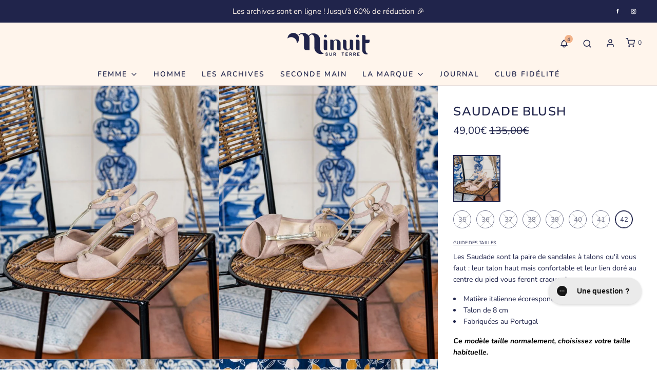

--- FILE ---
content_type: text/html; charset=utf-8
request_url: https://minuitsurterre.com/products/saudade-blush?variant=42393845891317
body_size: 77056
content:
<!DOCTYPE html>
<!--[if lt IE 7 ]><html class="no-js ie ie6" lang="en"> <![endif]-->
<!--[if IE 7 ]><html class="no-js ie ie7" lang="en"> <![endif]-->
<!--[if IE 8 ]><html class="no-js ie ie8" lang="en"> <![endif]-->
<!--[if (gte IE 9)|!(IE)]><!-->
<html class="no-js" lang="fr">
<!--<![endif]-->
<head>
<script>
  window.Coyaka = window.Coyaka || {};
  window.Coyaka.cart = {"note":null,"attributes":{},"original_total_price":0,"total_price":0,"total_discount":0,"total_weight":0.0,"item_count":0,"items":[],"requires_shipping":false,"currency":"EUR","items_subtotal_price":0,"cart_level_discount_applications":[],"checkout_charge_amount":0};
  window.Coyaka.settings = {"font-color":"#20244b","link-color":"#363636","active-link-color":"#20244b","bg_color":"#ffffff","header-background-color":"#fff5ec","header-text-color":"#20244b","header-overlay-text-color":"#ffffff","sticky-header-background-color":"#ffffff","sticky-header-text-color":"#20244b","sidebar-navigation--background-color":"#fff5ec","sidebar-navigation--text-color":"#20244b","footer-background-color":"#fff5ec","footer-text-color":"#20244b","add-to-cart-background-color":"#fde2cb","add-to-cart-background-hover-color":"#fff5ec","add-to-cart-text-color":"#20244b","pop-up-background-color":"#fde2cb","pop-up-text-color":"#20244b","colorSchemeLightBackground":"#fff5ec","colorSchemeLightText":"#20244b","colorSchemeLightLink":"#656565","colorSchemeLightLinkActive":"#656565","colorSchemeFeatureBackground":"#757575","colorSchemeFeatureText":"#ffffff","colorSchemeFeatureLink":"#ffffff","colorSchemeFeatureLinkActive":"#ffffff","colorSchemeDarkBackground":"#20244b","colorSchemeDarkText":"#fff5ec","colorSchemeDarkLink":"#F3F3F3","colorSchemeDarkLinkActive":"#F3F3F3","color_image_overlay_text":"#ffffff","color_image_overlay":"#363636","image_overlay_opacity":15,"sale-label-color":"#20244b","sale-label-text-color":"#ffffff","sale_badge":false,"sold-out-badge-color":"#fde2cb","sold-out-badge-text-color":"#ffffff","sold_out_badge":false,"menu_mobile":"menu-mobile","type_header_font":{"error":"json not allowed for this object"},"heading-case":"none","heading--base-size":"large","subheading--font":{"error":"json not allowed for this object"},"subheading--case":"uppercase","type_base_font":{"error":"json not allowed for this object"},"typography-body-font-size":15,"navigation--font":"subheading","navigation--capitalize":true,"buttons--font":"subheading","buttons--capitalize":true,"cart_drawer_collection_title":"","cart_drawer_collection":"","cart-type":"page","cart-action":"added","enable-additional-checkout-buttons":false,"allow_note":false,"enable_continue_shopping":true,"enable_terms_conditions":true,"terms_conditions_link":"\/pages\/cgv-et-mentions-legales","activate_shop_the_look":true,"enable_store_pickup":false,"show_swatches":true,"image_swatch_option":"Couleur","show_vendor":false,"hover-effect":"second-image","product-grid":"natural","sm_facebook_link":"https:\/\/www.facebook.com\/minuitsurterre\/","sm_twitter_link":"","sm_instagram_link":"https:\/\/instagram.com\/minuitsurterre","sm_youtube_link":"","sm_vimeo_link":"","sm_tiktok_link":"","sm_pinterest_link":"","sm_snapchat_link":"","sm_houzz_link":"","sm_tumblr_link":"","sm_linkedin_link":"","enable_verification_popup":false,"verification-pop-up__test-mode":false,"verification-popup--background-color":"#333333","verification-popup-logo--max-width":50,"verification-pop-up__header":"Confirmez votre âge","verification-pop-up__description":"\u003cp\u003eVous devez avoir au moins 21 ans pour entrer dans ce magasin.\u003c\/p\u003e\u003cp\u003eAvez-vous plus de 21 ans?\u003c\/p\u003e","exit-button__text":"\u003cp\u003eNon\u003c\/p\u003e","confirm-button__text":"\u003cp\u003eOui\u003c\/p\u003e","deny__header":"Reviens quand tu seras plus vieux","deny__description":"\u003cp\u003eOn dirait que vous n'êtes pas assez vieux pour faire du shopping avec nous, revenez quand vous aurez 21 ans ou plus.\u003c\/p\u003e","deny-button__text":"\u003cp\u003eOups, je me suis trompé\u003c\/p\u003e","popup--enable":false,"popup--test-mode":false,"pop-up-text-header-text":"Pop-up","pop-up-text-description-text":"\u003cp\u003eUtilisez cette fenêtre contextuelle pour intégrer un formulaire d’inscription à une liste de diffusion. Encouragez vos clients à s'inscrire dans votre liste de diffusion et à y contribuer.\u003c\/p\u003e","pop-up-time":"7","popup-delay":5,"popup--show-social-icons":false,"popup--show-newsletter":true,"favicon":"\/\/minuitsurterre.com\/cdn\/shop\/files\/Minuit_favicon.png?v=1645787597","predictive_search_enabled":true,"enable-product-results":true,"enable-page-results":false,"enable-article-results":true,"enable-collection-results":false,"predictive_search_show_vendor":false,"predictive_search_show_price":false,"animations_enabled":true,"checkout_logo_image":"\/\/minuitsurterre.com\/cdn\/shop\/files\/logoMST-bleu.png?v=1644260676","checkout_logo_position":"left","checkout_logo_size":"large","checkout_body_background_color":"#fff5ec","checkout_input_background_color_mode":"white","checkout_sidebar_background_color":"#fff5ec","checkout_heading_font":"Open Sans","checkout_body_font":"Open Sans","checkout_accent_color":"#20244b","checkout_button_color":"#20244b","checkout_error_color":"#e22120","customer_layout":"customer_area"};
  window.Coyaka.upsellProgressBar = window.Coyaka.upsellProgressBar || {};
  window.Coyaka.money_format = '{{amount_with_comma_separator}}€';
  window.Coyaka.money_with_currency_format = '€{{amount_with_comma_separator}} EUR';
  window.Coyaka.upsellProgressBar = {"status":true,"renders":[{"component":{"marginTop":"0","marginRight":"30","marginBottom":"20","marginLeft":"30","backgroundColor":"transparent"},"header":{"show":true,"fontSize":"14","color":"#20244b","marginBottom":"8"},"bar":{"barColor":"#f7bf94","backgroundColor":"#e3e3e3","borderColor":"#e3e3e3","borderWidth":"0","borderRadius":"0","height":"14"},"goalText":{"showText":true,"fontSize":"11","bold":false,"color":"#20244b","marginBottom":"0"},"price":{"fontSize":"14","color":"#20244b","bold":true,"marginBottom":"0"},"marker":{"width":"3","height":"7","color":"#cecece","radius":"4","decal":"3"},"goals":[{"showImage":false,"imageSize":"70","marginBottom":"0"},{"showImage":true,"imageSize":"70","marginBottom":"0"}],"progressAmount":{"show":false,"color":"","fontSize":"11","bold":false,"marginTop":"2"},"success":{"successMessage":"<strong>🎉 Félicitations !</strong><br>Tu as débloqué la {goals}.","hideBarOnSuccess":true}}],"config":{"unit":"price"},"goals":[{"name":"Livraison gratuite en point relais en France métropolitaine","description":"Plus que {amount} pour la livraison offerte ! ","price":12000,"image":"https://upsell-progress-bar.web.app/images/truck.png"},{"name":null,"description":"<strong>{amount} left</strong> for {name}","price":4000,"image":null,"variantId":null}]};
</script>
    <script src="https://www.googleoptimize.com/optimize.js?id=OPT-5ZVGJ89"></script>
	<meta charset="utf-8">
	<!--[if lt IE 9]>
		<script src="//html5shim.googlecode.com/svn/trunk/html5.js"></script>
	<![endif]--><title>
		Saudade Blush sandales à talons écoresponsables Minuit sur Terre
	</title>
	<link rel="preconnect" href="https://cdn.shopify.com" crossorigin>
	<script type="text/javascript">
		document.documentElement.className = document.documentElement.className.replace('no-js', 'js');
	</script>
	
	<meta name="description" content="Nos sandales à talons pour femme rose pâle Saudade sont vegan et fabriquées avec des matières écoresponsables et recyclées au Portugal.">
	
	
	<meta name="viewport" content="width=device-width, initial-scale=1" />
	
	<!-- /snippets/social-meta-tags.liquid -->


<meta property="og:site_name" content="Minuit sur Terre">
<meta property="og:url" content="https://minuitsurterre.com/products/saudade-blush">
<meta property="og:title" content="Saudade Blush">
<meta property="og:type" content="product">
<meta property="og:description" content="Nos sandales à talons pour femme rose pâle Saudade sont vegan et fabriquées avec des matières écoresponsables et recyclées au Portugal.">

  <meta property="og:price:amount" content="49,00">
  <meta property="og:price:currency" content="EUR">

<meta property="og:image" content="http://minuitsurterre.com/cdn/shop/products/MinuitSurTerre-chaussures-vegan-recyclees-raisin-pomme-zero-dechet-ethiques-1-682390_1200x1200.jpg?v=1690552050"><meta property="og:image" content="http://minuitsurterre.com/cdn/shop/products/MinuitSurTerre-chaussures-vegan-recyclees-raisin-pomme-zero-dechet-ethiques-2-345334_1200x1200.jpg?v=1690552050"><meta property="og:image" content="http://minuitsurterre.com/cdn/shop/products/MinuitSurTerre-chaussures-vegan-recyclees-raisin-pomme-zero-dechet-ethiques-3-694561_1200x1200.jpg?v=1690552050">
<meta property="og:image:alt" content="Saudade Blush"><meta property="og:image:alt" content="Saudade Blush"><meta property="og:image:alt" content="Saudade Blush">
<meta property="og:image:secure_url" content="https://minuitsurterre.com/cdn/shop/products/MinuitSurTerre-chaussures-vegan-recyclees-raisin-pomme-zero-dechet-ethiques-1-682390_1200x1200.jpg?v=1690552050"><meta property="og:image:secure_url" content="https://minuitsurterre.com/cdn/shop/products/MinuitSurTerre-chaussures-vegan-recyclees-raisin-pomme-zero-dechet-ethiques-2-345334_1200x1200.jpg?v=1690552050"><meta property="og:image:secure_url" content="https://minuitsurterre.com/cdn/shop/products/MinuitSurTerre-chaussures-vegan-recyclees-raisin-pomme-zero-dechet-ethiques-3-694561_1200x1200.jpg?v=1690552050">


<meta name="twitter:card" content="summary_large_image">
<meta name="twitter:title" content="Saudade Blush">
<meta name="twitter:description" content="Nos sandales à talons pour femme rose pâle Saudade sont vegan et fabriquées avec des matières écoresponsables et recyclées au Portugal.">

	<link rel="canonical" href="https://minuitsurterre.com/products/saudade-blush" />
	<!-- CSS -->
	<style>
/*============================================================================
  Typography
==============================================================================*/





@font-face {
  font-family: Nunito;
  font-weight: 400;
  font-style: normal;
  font-display: swap;
  src: url("//minuitsurterre.com/cdn/fonts/nunito/nunito_n4.fc49103dc396b42cae9460289072d384b6c6eb63.woff2") format("woff2"),
       url("//minuitsurterre.com/cdn/fonts/nunito/nunito_n4.5d26d13beeac3116db2479e64986cdeea4c8fbdd.woff") format("woff");
}

@font-face {
  font-family: Nunito;
  font-weight: 400;
  font-style: normal;
  font-display: swap;
  src: url("//minuitsurterre.com/cdn/fonts/nunito/nunito_n4.fc49103dc396b42cae9460289072d384b6c6eb63.woff2") format("woff2"),
       url("//minuitsurterre.com/cdn/fonts/nunito/nunito_n4.5d26d13beeac3116db2479e64986cdeea4c8fbdd.woff") format("woff");
}

@font-face {
  font-family: Nunito;
  font-weight: 600;
  font-style: normal;
  font-display: swap;
  src: url("//minuitsurterre.com/cdn/fonts/nunito/nunito_n6.1a6c50dce2e2b3b0d31e02dbd9146b5064bea503.woff2") format("woff2"),
       url("//minuitsurterre.com/cdn/fonts/nunito/nunito_n6.6b124f3eac46044b98c99f2feb057208e260962f.woff") format("woff");
}


  @font-face {
  font-family: Nunito;
  font-weight: 700;
  font-style: normal;
  font-display: swap;
  src: url("//minuitsurterre.com/cdn/fonts/nunito/nunito_n7.37cf9b8cf43b3322f7e6e13ad2aad62ab5dc9109.woff2") format("woff2"),
       url("//minuitsurterre.com/cdn/fonts/nunito/nunito_n7.45cfcfadc6630011252d54d5f5a2c7c98f60d5de.woff") format("woff");
}




  @font-face {
  font-family: Nunito;
  font-weight: 400;
  font-style: italic;
  font-display: swap;
  src: url("//minuitsurterre.com/cdn/fonts/nunito/nunito_i4.fd53bf99043ab6c570187ed42d1b49192135de96.woff2") format("woff2"),
       url("//minuitsurterre.com/cdn/fonts/nunito/nunito_i4.cb3876a003a73aaae5363bb3e3e99d45ec598cc6.woff") format("woff");
}




  @font-face {
  font-family: Nunito;
  font-weight: 700;
  font-style: italic;
  font-display: swap;
  src: url("//minuitsurterre.com/cdn/fonts/nunito/nunito_i7.3f8ba2027bc9ceb1b1764ecab15bae73f86c4632.woff2") format("woff2"),
       url("//minuitsurterre.com/cdn/fonts/nunito/nunito_i7.82bfb5f86ec77ada3c9f660da22064c2e46e1469.woff") format("woff");
}



/*============================================================================
  #General Variables
==============================================================================*/

:root {
  --page-background: #ffffff;

  --color-primary: #20244b;
  --disabled-color-primary: rgba(32, 36, 75, 0.5);
  --color-primary-opacity: rgba(32, 36, 75, 0.03);
  --link-color: #363636;
  --active-link-color: #20244b;

  --button-background-color: #fde2cb;
  --button-background-hover-color: #fff5ec;
  --button-background-hover-color-lighten: #ffffff;
  --button-text-color: #20244b;

  --sale-color: #20244b;
  --sale-text-color: #ffffff;
  --sale-color-faint: rgba(32, 36, 75, 0.1);
  --sold-out-color: #fde2cb;
  --sold-out-text-color: #ffffff;

  --header-background: #fff5ec;
  --header-text: #20244b;
  --header-border-color: rgba(32, 36, 75, 0.1);
  --header-border-color-dark: rgba(32, 36, 75, 0.15);
  --header-hover-background-color: rgba(32, 36, 75, 0.1);
  --header-overlay-text: #ffffff;

  --sticky-header-background: #ffffff;
  --sticky-header-text: #20244b;
  --sticky-header-border: rgba(32, 36, 75, 0.1);

  --mobile-menu-text: #20244b;
  --mobile-menu-background: #fff5ec;
  --mobile-menu-border-color: rgba(32, 36, 75, 0.5);

  --footer-background: #fff5ec;
  --footer-text: #20244b;
  --footer-hover-background-color: rgba(32, 36, 75, 0.1);


  --pop-up-text: #20244b;
  --pop-up-background: #fde2cb;

  --secondary-color: rgba(0, 0, 0, 1) !default;
  --select-padding: 5px;
  --select-radius: 2px !default;

  --border-color: rgba(32, 36, 75, 0.5);
  --border-search: rgba(32, 36, 75, 0.1);
  --border-color-subtle: rgba(32, 36, 75, 0.1);
  --border-color-subtle-darken: #181b39;

  --color-scheme-light-background: #fff5ec;
  --color-scheme-light-background-hover: rgba(255, 245, 236, 0.1);
  --color-scheme-light-text: #20244b;
  --color-scheme-light-text-hover: rgba(32, 36, 75, 0.7);
  --color-scheme-light-input-hover: rgba(32, 36, 75, 0.1);
  --color-scheme-light-link: #656565;
  --color-scheme-light-link-active: #656565;

  --color-scheme-accent-background: #757575;
  --color-scheme-accent-background-hover: rgba(117, 117, 117, 0.1);
  --color-scheme-accent-text: #ffffff;
  --color-scheme-accent-text-hover: rgba(255, 255, 255, 0.7);
  --color-scheme-accent-input-hover: rgba(255, 255, 255, 0.1);
  --color-scheme-accent-link: #ffffff;
  --color-scheme-accent-link-active: #ffffff;

  --color-scheme-dark-background: #20244b;
  --color-scheme-dark-background-hover: rgba(32, 36, 75, 0.1);
  --color-scheme-dark-text: #fff5ec;
  --color-scheme-dark-text-hover: rgba(255, 245, 236, 0.7);
  --color-scheme-dark-input-hover: rgba(255, 245, 236, 0.1);
  --color-scheme-dark-link: #F3F3F3;
  --color-scheme-dark-link-active: #F3F3F3;

  --header-font-stack: Nunito, sans-serif;
  --header-font-weight: 400;
  --header-font-style: normal;
  --header-font-transform: none;

  
  --header-letter-spacing: normal;
  

  --body-font-stack: Nunito, sans-serif;
  --body-font-weight: 400;
  --body-font-style: normal;
  --body-font-size-int: 15;
  --body-font-size: 15px;

  --subheading-font-stack: Nunito, sans-serif;
  --subheading-font-weight: 600;
  --subheading-font-style: normal;
  --subheading-font-transform: uppercase;
  --subheading-case: uppercase;

  
  --heading-base: 40;
  --subheading-base: 14;
  --subheading-2-font-size: 16px;
  --subheading-2-line-height: 20px;
  --product-titles: 28;
  --subpage-header: 28;
  --subpage-header-px: 28px;
  --subpage-header-line-height: 40px;
  --heading-font-size: 40px;
  --heading-line-height: 52px;
  --subheading-font-size: 14px;
  --subheading-line-height: 18px;
  

  --color-image-overlay: #363636;
  --color-image-overlay-text: #ffffff;
  --image-overlay-opacity: calc(15 / 100);

  --flexslider-icon-eot: //minuitsurterre.com/cdn/shop/t/28/assets/flexslider-icon.eot?v=70838442330258149421718286127;
  --flexslider-icon-eot-ie: //minuitsurterre.com/cdn/shop/t/28/assets/flexslider-icon.eot%23iefix?v=9831;
  --flexslider-icon-woff: //minuitsurterre.com/cdn/shop/t/28/assets/flexslider-icon.eot?v=70838442330258149421718286127;
  --flexslider-icon-ttf: //minuitsurterre.com/cdn/shop/t/28/assets/flexslider-icon.eot?v=70838442330258149421718286127;
  --flexslider-icon-svg: //minuitsurterre.com/cdn/shop/t/28/assets/flexslider-icon.eot?v=70838442330258149421718286127;

  --delete-button-png: //minuitsurterre.com/cdn/shop/t/28/assets/delete.png?v=9831;
  --loader-svg: //minuitsurterre.com/cdn/shop/t/28/assets/loader.svg?v=137342688272028331611718286127;

  
  --mobile-menu-link-transform: uppercase;
  --mobile-menu-link-letter-spacing: 2px;
  

  
  --buttons-transform: uppercase;
  --buttons-letter-spacing: 2px;
  

  
    --button-font-family: var(--subheading-font-stack);
    --button-font-weight: var(--subheading-font-weight);
    --button-font-style: var(--subheading-font-style);
    --button-font-size: var(--subheading-font-size);
  

  
    --button-font-size-int: var(--body-font-size-int);
  

  
    --subheading-letter-spacing: 1px;
  

  
    --nav-font-family: var(--subheading-font-stack);
    --nav-font-weight: var(--subheading-font-weight);
    --nav-font-style: var(--subheading-font-style);
  

  
    --nav-text-transform: uppercase;
    --nav-letter-spacing: 2px;
  

  
    --nav-font-size-int: var(--body-font-size-int);
  

  --password-text-color: #000000;
  --password-error-background: #feebeb;
  --password-error-text: #7e1412;
  --password-login-background: #111111;
  --password-login-text: #b8b8b8;
  --password-btn-text: #ffffff;
  --password-btn-background: #000000;
  --password-btn-background-success: #4caf50;
  --success-color: #28a745;
  --error-color: #b94a48;

  /* Shop Pay Installments variables */
  --color-body: #ffffff;
  --color-bg: #ffffff;
}
</style>

	
	<link rel="preload" href="//minuitsurterre.com/cdn/shop/t/28/assets/theme-product.min.css?v=155977019745683904261718286127" as="style">
	<link href="//minuitsurterre.com/cdn/shop/t/28/assets/theme-product.min.css?v=155977019745683904261718286127" rel="stylesheet" type="text/css" media="all" />
	
	<link href="//minuitsurterre.com/cdn/shop/t/28/assets/custom.css?v=31325891257842810701764599510" rel="stylesheet" type="text/css" media="all" />
	
	
	
	<link rel="shortcut icon" href="//minuitsurterre.com/cdn/shop/files/Minuit_favicon_32x32.png?v=1645787597" type="image/png">
	
	<link rel="sitemap" type="application/xml" title="Sitemap" href="/sitemap.xml" />
	<script>window.performance && window.performance.mark && window.performance.mark('shopify.content_for_header.start');</script><meta name="facebook-domain-verification" content="n0mk3axkeuiot1vr6g12r0lttkvcg7">
<meta name="google-site-verification" content="lax3CtqRijDn0VtROg_pDfrlYSHM86pEsDQ0rHu02Mk">
<meta id="shopify-digital-wallet" name="shopify-digital-wallet" content="/62260445429/digital_wallets/dialog">
<link rel="alternate" type="application/json+oembed" href="https://minuitsurterre.com/products/saudade-blush.oembed">
<script async="async" src="/checkouts/internal/preloads.js?locale=fr-FR"></script>
<script id="shopify-features" type="application/json">{"accessToken":"4ef55ca92913dba19b1b21f3f244ee82","betas":["rich-media-storefront-analytics"],"domain":"minuitsurterre.com","predictiveSearch":true,"shopId":62260445429,"locale":"fr"}</script>
<script>var Shopify = Shopify || {};
Shopify.shop = "minuit-sur-terre.myshopify.com";
Shopify.locale = "fr";
Shopify.currency = {"active":"EUR","rate":"1.0"};
Shopify.country = "FR";
Shopify.theme = {"name":"minuit-sur-terre\/nouvelle-co-enigme","id":169308520797,"schema_name":"Envy","schema_version":"30.1.2","theme_store_id":null,"role":"main"};
Shopify.theme.handle = "null";
Shopify.theme.style = {"id":null,"handle":null};
Shopify.cdnHost = "minuitsurterre.com/cdn";
Shopify.routes = Shopify.routes || {};
Shopify.routes.root = "/";</script>
<script type="module">!function(o){(o.Shopify=o.Shopify||{}).modules=!0}(window);</script>
<script>!function(o){function n(){var o=[];function n(){o.push(Array.prototype.slice.apply(arguments))}return n.q=o,n}var t=o.Shopify=o.Shopify||{};t.loadFeatures=n(),t.autoloadFeatures=n()}(window);</script>
<script id="shop-js-analytics" type="application/json">{"pageType":"product"}</script>
<script defer="defer" async type="module" src="//minuitsurterre.com/cdn/shopifycloud/shop-js/modules/v2/client.init-shop-cart-sync_Lpn8ZOi5.fr.esm.js"></script>
<script defer="defer" async type="module" src="//minuitsurterre.com/cdn/shopifycloud/shop-js/modules/v2/chunk.common_X4Hu3kma.esm.js"></script>
<script defer="defer" async type="module" src="//minuitsurterre.com/cdn/shopifycloud/shop-js/modules/v2/chunk.modal_BV0V5IrV.esm.js"></script>
<script type="module">
  await import("//minuitsurterre.com/cdn/shopifycloud/shop-js/modules/v2/client.init-shop-cart-sync_Lpn8ZOi5.fr.esm.js");
await import("//minuitsurterre.com/cdn/shopifycloud/shop-js/modules/v2/chunk.common_X4Hu3kma.esm.js");
await import("//minuitsurterre.com/cdn/shopifycloud/shop-js/modules/v2/chunk.modal_BV0V5IrV.esm.js");

  window.Shopify.SignInWithShop?.initShopCartSync?.({"fedCMEnabled":true,"windoidEnabled":true});

</script>
<script>(function() {
  var isLoaded = false;
  function asyncLoad() {
    if (isLoaded) return;
    isLoaded = true;
    var urls = ["https:\/\/cdn.weglot.com\/weglot_script_tag.js?shop=minuit-sur-terre.myshopify.com","https:\/\/cdn.nfcube.com\/instafeed-133c515d7178eab4abf3fcef232dc088.js?shop=minuit-sur-terre.myshopify.com","https:\/\/chimpstatic.com\/mcjs-connected\/js\/users\/f4e3650794d401e9220b2655b\/6e2cb16b0a6dd7d1dac9c7d94.js?shop=minuit-sur-terre.myshopify.com","\/\/shopify.privy.com\/widget.js?shop=minuit-sur-terre.myshopify.com","https:\/\/config.gorgias.chat\/bundle-loader\/01HE567ZREFZQKHW0ZN6FWXKV9?source=shopify1click\u0026shop=minuit-sur-terre.myshopify.com","https:\/\/ecommplugins-scripts.trustpilot.com\/v2.1\/js\/header.min.js?settings=eyJrZXkiOiJYcXQxY05Mc3Rsd3hQZTdmIiwicyI6Im5vbmUifQ==\u0026shop=minuit-sur-terre.myshopify.com","https:\/\/ecommplugins-trustboxsettings.trustpilot.com\/minuit-sur-terre.myshopify.com.js?settings=1758643641521\u0026shop=minuit-sur-terre.myshopify.com","https:\/\/api.fastbundle.co\/scripts\/src.js?shop=minuit-sur-terre.myshopify.com","https:\/\/api.fastbundle.co\/scripts\/script_tag.js?shop=minuit-sur-terre.myshopify.com","https:\/\/assets.loyoly.io\/public\/scripts\/shopify-account-top.js?shop=minuit-sur-terre.myshopify.com","https:\/\/ecommplugins-scripts.trustpilot.com\/v2.1\/js\/success.min.js?settings=eyJrZXkiOiJYcXQxY05Mc3Rsd3hQZTdmIiwicyI6Im5vbmUiLCJ0IjpbIm9yZGVycy9mdWxmaWxsZWQiXSwidiI6IiIsImEiOiIifQ==\u0026shop=minuit-sur-terre.myshopify.com","https:\/\/ecommplugins-scripts.trustpilot.com\/v2.1\/js\/success.min.js?settings=eyJrZXkiOiJYcXQxY05Mc3Rsd3hQZTdmIiwicyI6Im5vbmUiLCJ0IjpbIm9yZGVycy9mdWxmaWxsZWQiXSwidiI6IiIsImEiOiIifQ==\u0026shop=minuit-sur-terre.myshopify.com","https:\/\/widget.trustpilot.com\/bootstrap\/v5\/tp.widget.sync.bootstrap.min.js?shop=minuit-sur-terre.myshopify.com","https:\/\/widget.trustpilot.com\/bootstrap\/v5\/tp.widget.sync.bootstrap.min.js?shop=minuit-sur-terre.myshopify.com","https:\/\/widget.trustpilot.com\/bootstrap\/v5\/tp.widget.sync.bootstrap.min.js?shop=minuit-sur-terre.myshopify.com","https:\/\/widget.trustpilot.com\/bootstrap\/v5\/tp.widget.sync.bootstrap.min.js?shop=minuit-sur-terre.myshopify.com","https:\/\/widget.trustpilot.com\/bootstrap\/v5\/tp.widget.sync.bootstrap.min.js?shop=minuit-sur-terre.myshopify.com","https:\/\/widget.trustpilot.com\/bootstrap\/v5\/tp.widget.sync.bootstrap.min.js?shop=minuit-sur-terre.myshopify.com","https:\/\/widget.trustpilot.com\/bootstrap\/v5\/tp.widget.sync.bootstrap.min.js?shop=minuit-sur-terre.myshopify.com","https:\/\/widget.trustpilot.com\/bootstrap\/v5\/tp.widget.sync.bootstrap.min.js?shop=minuit-sur-terre.myshopify.com","https:\/\/assets.loyoly.io\/public\/scripts\/referral.js?shop=minuit-sur-terre.myshopify.com","https:\/\/public.9gtb.com\/loader.js?g_cvt_id=c71f9633-525a-4124-8e62-f1665b166039\u0026shop=minuit-sur-terre.myshopify.com"];
    for (var i = 0; i < urls.length; i++) {
      var s = document.createElement('script');
      s.type = 'text/javascript';
      s.async = true;
      s.src = urls[i];
      var x = document.getElementsByTagName('script')[0];
      x.parentNode.insertBefore(s, x);
    }
  };
  if(window.attachEvent) {
    window.attachEvent('onload', asyncLoad);
  } else {
    window.addEventListener('load', asyncLoad, false);
  }
})();</script>
<script id="__st">var __st={"a":62260445429,"offset":3600,"reqid":"6a384033-393a-4c27-8063-114523413adc-1769732331","pageurl":"minuitsurterre.com\/products\/saudade-blush?variant=42393845891317","u":"afb688c7be5e","p":"product","rtyp":"product","rid":7565861486837};</script>
<script>window.ShopifyPaypalV4VisibilityTracking = true;</script>
<script id="captcha-bootstrap">!function(){'use strict';const t='contact',e='account',n='new_comment',o=[[t,t],['blogs',n],['comments',n],[t,'customer']],c=[[e,'customer_login'],[e,'guest_login'],[e,'recover_customer_password'],[e,'create_customer']],r=t=>t.map((([t,e])=>`form[action*='/${t}']:not([data-nocaptcha='true']) input[name='form_type'][value='${e}']`)).join(','),a=t=>()=>t?[...document.querySelectorAll(t)].map((t=>t.form)):[];function s(){const t=[...o],e=r(t);return a(e)}const i='password',u='form_key',d=['recaptcha-v3-token','g-recaptcha-response','h-captcha-response',i],f=()=>{try{return window.sessionStorage}catch{return}},m='__shopify_v',_=t=>t.elements[u];function p(t,e,n=!1){try{const o=window.sessionStorage,c=JSON.parse(o.getItem(e)),{data:r}=function(t){const{data:e,action:n}=t;return t[m]||n?{data:e,action:n}:{data:t,action:n}}(c);for(const[e,n]of Object.entries(r))t.elements[e]&&(t.elements[e].value=n);n&&o.removeItem(e)}catch(o){console.error('form repopulation failed',{error:o})}}const l='form_type',E='cptcha';function T(t){t.dataset[E]=!0}const w=window,h=w.document,L='Shopify',v='ce_forms',y='captcha';let A=!1;((t,e)=>{const n=(g='f06e6c50-85a8-45c8-87d0-21a2b65856fe',I='https://cdn.shopify.com/shopifycloud/storefront-forms-hcaptcha/ce_storefront_forms_captcha_hcaptcha.v1.5.2.iife.js',D={infoText:'Protégé par hCaptcha',privacyText:'Confidentialité',termsText:'Conditions'},(t,e,n)=>{const o=w[L][v],c=o.bindForm;if(c)return c(t,g,e,D).then(n);var r;o.q.push([[t,g,e,D],n]),r=I,A||(h.body.append(Object.assign(h.createElement('script'),{id:'captcha-provider',async:!0,src:r})),A=!0)});var g,I,D;w[L]=w[L]||{},w[L][v]=w[L][v]||{},w[L][v].q=[],w[L][y]=w[L][y]||{},w[L][y].protect=function(t,e){n(t,void 0,e),T(t)},Object.freeze(w[L][y]),function(t,e,n,w,h,L){const[v,y,A,g]=function(t,e,n){const i=e?o:[],u=t?c:[],d=[...i,...u],f=r(d),m=r(i),_=r(d.filter((([t,e])=>n.includes(e))));return[a(f),a(m),a(_),s()]}(w,h,L),I=t=>{const e=t.target;return e instanceof HTMLFormElement?e:e&&e.form},D=t=>v().includes(t);t.addEventListener('submit',(t=>{const e=I(t);if(!e)return;const n=D(e)&&!e.dataset.hcaptchaBound&&!e.dataset.recaptchaBound,o=_(e),c=g().includes(e)&&(!o||!o.value);(n||c)&&t.preventDefault(),c&&!n&&(function(t){try{if(!f())return;!function(t){const e=f();if(!e)return;const n=_(t);if(!n)return;const o=n.value;o&&e.removeItem(o)}(t);const e=Array.from(Array(32),(()=>Math.random().toString(36)[2])).join('');!function(t,e){_(t)||t.append(Object.assign(document.createElement('input'),{type:'hidden',name:u})),t.elements[u].value=e}(t,e),function(t,e){const n=f();if(!n)return;const o=[...t.querySelectorAll(`input[type='${i}']`)].map((({name:t})=>t)),c=[...d,...o],r={};for(const[a,s]of new FormData(t).entries())c.includes(a)||(r[a]=s);n.setItem(e,JSON.stringify({[m]:1,action:t.action,data:r}))}(t,e)}catch(e){console.error('failed to persist form',e)}}(e),e.submit())}));const S=(t,e)=>{t&&!t.dataset[E]&&(n(t,e.some((e=>e===t))),T(t))};for(const o of['focusin','change'])t.addEventListener(o,(t=>{const e=I(t);D(e)&&S(e,y())}));const B=e.get('form_key'),M=e.get(l),P=B&&M;t.addEventListener('DOMContentLoaded',(()=>{const t=y();if(P)for(const e of t)e.elements[l].value===M&&p(e,B);[...new Set([...A(),...v().filter((t=>'true'===t.dataset.shopifyCaptcha))])].forEach((e=>S(e,t)))}))}(h,new URLSearchParams(w.location.search),n,t,e,['guest_login'])})(!0,!0)}();</script>
<script integrity="sha256-4kQ18oKyAcykRKYeNunJcIwy7WH5gtpwJnB7kiuLZ1E=" data-source-attribution="shopify.loadfeatures" defer="defer" src="//minuitsurterre.com/cdn/shopifycloud/storefront/assets/storefront/load_feature-a0a9edcb.js" crossorigin="anonymous"></script>
<script data-source-attribution="shopify.dynamic_checkout.dynamic.init">var Shopify=Shopify||{};Shopify.PaymentButton=Shopify.PaymentButton||{isStorefrontPortableWallets:!0,init:function(){window.Shopify.PaymentButton.init=function(){};var t=document.createElement("script");t.src="https://minuitsurterre.com/cdn/shopifycloud/portable-wallets/latest/portable-wallets.fr.js",t.type="module",document.head.appendChild(t)}};
</script>
<script data-source-attribution="shopify.dynamic_checkout.buyer_consent">
  function portableWalletsHideBuyerConsent(e){var t=document.getElementById("shopify-buyer-consent"),n=document.getElementById("shopify-subscription-policy-button");t&&n&&(t.classList.add("hidden"),t.setAttribute("aria-hidden","true"),n.removeEventListener("click",e))}function portableWalletsShowBuyerConsent(e){var t=document.getElementById("shopify-buyer-consent"),n=document.getElementById("shopify-subscription-policy-button");t&&n&&(t.classList.remove("hidden"),t.removeAttribute("aria-hidden"),n.addEventListener("click",e))}window.Shopify?.PaymentButton&&(window.Shopify.PaymentButton.hideBuyerConsent=portableWalletsHideBuyerConsent,window.Shopify.PaymentButton.showBuyerConsent=portableWalletsShowBuyerConsent);
</script>
<script data-source-attribution="shopify.dynamic_checkout.cart.bootstrap">document.addEventListener("DOMContentLoaded",(function(){function t(){return document.querySelector("shopify-accelerated-checkout-cart, shopify-accelerated-checkout")}if(t())Shopify.PaymentButton.init();else{new MutationObserver((function(e,n){t()&&(Shopify.PaymentButton.init(),n.disconnect())})).observe(document.body,{childList:!0,subtree:!0})}}));
</script>
<script id="sections-script" data-sections="template--product" defer="defer" src="//minuitsurterre.com/cdn/shop/t/28/compiled_assets/scripts.js?v=9831"></script>
<script>window.performance && window.performance.mark && window.performance.mark('shopify.content_for_header.end');</script>
	<script type="text/javascript">
		window.wetheme = {
			name: 'Envy',
		};
	</script>
	
	
	<!-- Weglot -->
	<script type="text/javascript" src="https://cdn.weglot.com/weglot.min.js"></script>
	<script>
		Weglot.initialize({
			api_key: 'wg_7528f768ff43a8ac9d61383de2f758340'
		});
	</script>
	<!-- End of Weglot -->

<!--Start Weglot Script-->
<script src="https://cdn.weglot.com/weglot.min.js"></script>
<script id="has-script-tags">Weglot.initialize({ api_key:"wg_7528f768ff43a8ac9d61383de2f758340" });</script>
<!--End Weglot Script-->


<!-- Just Button  -->
<script src="https://checkout-button-shopify.vercel.app/just-pay-button.js" type="module"></script>
<link  href="https://checkout-button-shopify.vercel.app/styles.css" rel="stylesheet" crossorigin>
<style>
      #just-frame-payment {
        z-index: 9999999999;
      }
</style>
<script>
    
</script>
<!-- End of Just Button  -->
  
<link rel="stylesheet" href="https://cdn.jsdelivr.net/npm/@glidejs/glide/dist/css/glide.core.min.css">
<script src="https://cdn.jsdelivr.net/npm/@glidejs/glide/dist/glide.min.js"></script>
<!-- BEGIN app block: shopify://apps/seowill-redirects/blocks/brokenlink-404/cc7b1996-e567-42d0-8862-356092041863 -->
<script type="text/javascript">
    !function(t){var e={};function r(n){if(e[n])return e[n].exports;var o=e[n]={i:n,l:!1,exports:{}};return t[n].call(o.exports,o,o.exports,r),o.l=!0,o.exports}r.m=t,r.c=e,r.d=function(t,e,n){r.o(t,e)||Object.defineProperty(t,e,{enumerable:!0,get:n})},r.r=function(t){"undefined"!==typeof Symbol&&Symbol.toStringTag&&Object.defineProperty(t,Symbol.toStringTag,{value:"Module"}),Object.defineProperty(t,"__esModule",{value:!0})},r.t=function(t,e){if(1&e&&(t=r(t)),8&e)return t;if(4&e&&"object"===typeof t&&t&&t.__esModule)return t;var n=Object.create(null);if(r.r(n),Object.defineProperty(n,"default",{enumerable:!0,value:t}),2&e&&"string"!=typeof t)for(var o in t)r.d(n,o,function(e){return t[e]}.bind(null,o));return n},r.n=function(t){var e=t&&t.__esModule?function(){return t.default}:function(){return t};return r.d(e,"a",e),e},r.o=function(t,e){return Object.prototype.hasOwnProperty.call(t,e)},r.p="",r(r.s=11)}([function(t,e,r){"use strict";var n=r(2),o=Object.prototype.toString;function i(t){return"[object Array]"===o.call(t)}function a(t){return"undefined"===typeof t}function u(t){return null!==t&&"object"===typeof t}function s(t){return"[object Function]"===o.call(t)}function c(t,e){if(null!==t&&"undefined"!==typeof t)if("object"!==typeof t&&(t=[t]),i(t))for(var r=0,n=t.length;r<n;r++)e.call(null,t[r],r,t);else for(var o in t)Object.prototype.hasOwnProperty.call(t,o)&&e.call(null,t[o],o,t)}t.exports={isArray:i,isArrayBuffer:function(t){return"[object ArrayBuffer]"===o.call(t)},isBuffer:function(t){return null!==t&&!a(t)&&null!==t.constructor&&!a(t.constructor)&&"function"===typeof t.constructor.isBuffer&&t.constructor.isBuffer(t)},isFormData:function(t){return"undefined"!==typeof FormData&&t instanceof FormData},isArrayBufferView:function(t){return"undefined"!==typeof ArrayBuffer&&ArrayBuffer.isView?ArrayBuffer.isView(t):t&&t.buffer&&t.buffer instanceof ArrayBuffer},isString:function(t){return"string"===typeof t},isNumber:function(t){return"number"===typeof t},isObject:u,isUndefined:a,isDate:function(t){return"[object Date]"===o.call(t)},isFile:function(t){return"[object File]"===o.call(t)},isBlob:function(t){return"[object Blob]"===o.call(t)},isFunction:s,isStream:function(t){return u(t)&&s(t.pipe)},isURLSearchParams:function(t){return"undefined"!==typeof URLSearchParams&&t instanceof URLSearchParams},isStandardBrowserEnv:function(){return("undefined"===typeof navigator||"ReactNative"!==navigator.product&&"NativeScript"!==navigator.product&&"NS"!==navigator.product)&&("undefined"!==typeof window&&"undefined"!==typeof document)},forEach:c,merge:function t(){var e={};function r(r,n){"object"===typeof e[n]&&"object"===typeof r?e[n]=t(e[n],r):e[n]=r}for(var n=0,o=arguments.length;n<o;n++)c(arguments[n],r);return e},deepMerge:function t(){var e={};function r(r,n){"object"===typeof e[n]&&"object"===typeof r?e[n]=t(e[n],r):e[n]="object"===typeof r?t({},r):r}for(var n=0,o=arguments.length;n<o;n++)c(arguments[n],r);return e},extend:function(t,e,r){return c(e,(function(e,o){t[o]=r&&"function"===typeof e?n(e,r):e})),t},trim:function(t){return t.replace(/^\s*/,"").replace(/\s*$/,"")}}},function(t,e,r){t.exports=r(12)},function(t,e,r){"use strict";t.exports=function(t,e){return function(){for(var r=new Array(arguments.length),n=0;n<r.length;n++)r[n]=arguments[n];return t.apply(e,r)}}},function(t,e,r){"use strict";var n=r(0);function o(t){return encodeURIComponent(t).replace(/%40/gi,"@").replace(/%3A/gi,":").replace(/%24/g,"$").replace(/%2C/gi,",").replace(/%20/g,"+").replace(/%5B/gi,"[").replace(/%5D/gi,"]")}t.exports=function(t,e,r){if(!e)return t;var i;if(r)i=r(e);else if(n.isURLSearchParams(e))i=e.toString();else{var a=[];n.forEach(e,(function(t,e){null!==t&&"undefined"!==typeof t&&(n.isArray(t)?e+="[]":t=[t],n.forEach(t,(function(t){n.isDate(t)?t=t.toISOString():n.isObject(t)&&(t=JSON.stringify(t)),a.push(o(e)+"="+o(t))})))})),i=a.join("&")}if(i){var u=t.indexOf("#");-1!==u&&(t=t.slice(0,u)),t+=(-1===t.indexOf("?")?"?":"&")+i}return t}},function(t,e,r){"use strict";t.exports=function(t){return!(!t||!t.__CANCEL__)}},function(t,e,r){"use strict";(function(e){var n=r(0),o=r(19),i={"Content-Type":"application/x-www-form-urlencoded"};function a(t,e){!n.isUndefined(t)&&n.isUndefined(t["Content-Type"])&&(t["Content-Type"]=e)}var u={adapter:function(){var t;return("undefined"!==typeof XMLHttpRequest||"undefined"!==typeof e&&"[object process]"===Object.prototype.toString.call(e))&&(t=r(6)),t}(),transformRequest:[function(t,e){return o(e,"Accept"),o(e,"Content-Type"),n.isFormData(t)||n.isArrayBuffer(t)||n.isBuffer(t)||n.isStream(t)||n.isFile(t)||n.isBlob(t)?t:n.isArrayBufferView(t)?t.buffer:n.isURLSearchParams(t)?(a(e,"application/x-www-form-urlencoded;charset=utf-8"),t.toString()):n.isObject(t)?(a(e,"application/json;charset=utf-8"),JSON.stringify(t)):t}],transformResponse:[function(t){if("string"===typeof t)try{t=JSON.parse(t)}catch(e){}return t}],timeout:0,xsrfCookieName:"XSRF-TOKEN",xsrfHeaderName:"X-XSRF-TOKEN",maxContentLength:-1,validateStatus:function(t){return t>=200&&t<300},headers:{common:{Accept:"application/json, text/plain, */*"}}};n.forEach(["delete","get","head"],(function(t){u.headers[t]={}})),n.forEach(["post","put","patch"],(function(t){u.headers[t]=n.merge(i)})),t.exports=u}).call(this,r(18))},function(t,e,r){"use strict";var n=r(0),o=r(20),i=r(3),a=r(22),u=r(25),s=r(26),c=r(7);t.exports=function(t){return new Promise((function(e,f){var l=t.data,p=t.headers;n.isFormData(l)&&delete p["Content-Type"];var h=new XMLHttpRequest;if(t.auth){var d=t.auth.username||"",m=t.auth.password||"";p.Authorization="Basic "+btoa(d+":"+m)}var y=a(t.baseURL,t.url);if(h.open(t.method.toUpperCase(),i(y,t.params,t.paramsSerializer),!0),h.timeout=t.timeout,h.onreadystatechange=function(){if(h&&4===h.readyState&&(0!==h.status||h.responseURL&&0===h.responseURL.indexOf("file:"))){var r="getAllResponseHeaders"in h?u(h.getAllResponseHeaders()):null,n={data:t.responseType&&"text"!==t.responseType?h.response:h.responseText,status:h.status,statusText:h.statusText,headers:r,config:t,request:h};o(e,f,n),h=null}},h.onabort=function(){h&&(f(c("Request aborted",t,"ECONNABORTED",h)),h=null)},h.onerror=function(){f(c("Network Error",t,null,h)),h=null},h.ontimeout=function(){var e="timeout of "+t.timeout+"ms exceeded";t.timeoutErrorMessage&&(e=t.timeoutErrorMessage),f(c(e,t,"ECONNABORTED",h)),h=null},n.isStandardBrowserEnv()){var v=r(27),g=(t.withCredentials||s(y))&&t.xsrfCookieName?v.read(t.xsrfCookieName):void 0;g&&(p[t.xsrfHeaderName]=g)}if("setRequestHeader"in h&&n.forEach(p,(function(t,e){"undefined"===typeof l&&"content-type"===e.toLowerCase()?delete p[e]:h.setRequestHeader(e,t)})),n.isUndefined(t.withCredentials)||(h.withCredentials=!!t.withCredentials),t.responseType)try{h.responseType=t.responseType}catch(w){if("json"!==t.responseType)throw w}"function"===typeof t.onDownloadProgress&&h.addEventListener("progress",t.onDownloadProgress),"function"===typeof t.onUploadProgress&&h.upload&&h.upload.addEventListener("progress",t.onUploadProgress),t.cancelToken&&t.cancelToken.promise.then((function(t){h&&(h.abort(),f(t),h=null)})),void 0===l&&(l=null),h.send(l)}))}},function(t,e,r){"use strict";var n=r(21);t.exports=function(t,e,r,o,i){var a=new Error(t);return n(a,e,r,o,i)}},function(t,e,r){"use strict";var n=r(0);t.exports=function(t,e){e=e||{};var r={},o=["url","method","params","data"],i=["headers","auth","proxy"],a=["baseURL","url","transformRequest","transformResponse","paramsSerializer","timeout","withCredentials","adapter","responseType","xsrfCookieName","xsrfHeaderName","onUploadProgress","onDownloadProgress","maxContentLength","validateStatus","maxRedirects","httpAgent","httpsAgent","cancelToken","socketPath"];n.forEach(o,(function(t){"undefined"!==typeof e[t]&&(r[t]=e[t])})),n.forEach(i,(function(o){n.isObject(e[o])?r[o]=n.deepMerge(t[o],e[o]):"undefined"!==typeof e[o]?r[o]=e[o]:n.isObject(t[o])?r[o]=n.deepMerge(t[o]):"undefined"!==typeof t[o]&&(r[o]=t[o])})),n.forEach(a,(function(n){"undefined"!==typeof e[n]?r[n]=e[n]:"undefined"!==typeof t[n]&&(r[n]=t[n])}));var u=o.concat(i).concat(a),s=Object.keys(e).filter((function(t){return-1===u.indexOf(t)}));return n.forEach(s,(function(n){"undefined"!==typeof e[n]?r[n]=e[n]:"undefined"!==typeof t[n]&&(r[n]=t[n])})),r}},function(t,e,r){"use strict";function n(t){this.message=t}n.prototype.toString=function(){return"Cancel"+(this.message?": "+this.message:"")},n.prototype.__CANCEL__=!0,t.exports=n},function(t,e,r){t.exports=r(13)},function(t,e,r){t.exports=r(30)},function(t,e,r){var n=function(t){"use strict";var e=Object.prototype,r=e.hasOwnProperty,n="function"===typeof Symbol?Symbol:{},o=n.iterator||"@@iterator",i=n.asyncIterator||"@@asyncIterator",a=n.toStringTag||"@@toStringTag";function u(t,e,r){return Object.defineProperty(t,e,{value:r,enumerable:!0,configurable:!0,writable:!0}),t[e]}try{u({},"")}catch(S){u=function(t,e,r){return t[e]=r}}function s(t,e,r,n){var o=e&&e.prototype instanceof l?e:l,i=Object.create(o.prototype),a=new L(n||[]);return i._invoke=function(t,e,r){var n="suspendedStart";return function(o,i){if("executing"===n)throw new Error("Generator is already running");if("completed"===n){if("throw"===o)throw i;return j()}for(r.method=o,r.arg=i;;){var a=r.delegate;if(a){var u=x(a,r);if(u){if(u===f)continue;return u}}if("next"===r.method)r.sent=r._sent=r.arg;else if("throw"===r.method){if("suspendedStart"===n)throw n="completed",r.arg;r.dispatchException(r.arg)}else"return"===r.method&&r.abrupt("return",r.arg);n="executing";var s=c(t,e,r);if("normal"===s.type){if(n=r.done?"completed":"suspendedYield",s.arg===f)continue;return{value:s.arg,done:r.done}}"throw"===s.type&&(n="completed",r.method="throw",r.arg=s.arg)}}}(t,r,a),i}function c(t,e,r){try{return{type:"normal",arg:t.call(e,r)}}catch(S){return{type:"throw",arg:S}}}t.wrap=s;var f={};function l(){}function p(){}function h(){}var d={};d[o]=function(){return this};var m=Object.getPrototypeOf,y=m&&m(m(T([])));y&&y!==e&&r.call(y,o)&&(d=y);var v=h.prototype=l.prototype=Object.create(d);function g(t){["next","throw","return"].forEach((function(e){u(t,e,(function(t){return this._invoke(e,t)}))}))}function w(t,e){var n;this._invoke=function(o,i){function a(){return new e((function(n,a){!function n(o,i,a,u){var s=c(t[o],t,i);if("throw"!==s.type){var f=s.arg,l=f.value;return l&&"object"===typeof l&&r.call(l,"__await")?e.resolve(l.__await).then((function(t){n("next",t,a,u)}),(function(t){n("throw",t,a,u)})):e.resolve(l).then((function(t){f.value=t,a(f)}),(function(t){return n("throw",t,a,u)}))}u(s.arg)}(o,i,n,a)}))}return n=n?n.then(a,a):a()}}function x(t,e){var r=t.iterator[e.method];if(void 0===r){if(e.delegate=null,"throw"===e.method){if(t.iterator.return&&(e.method="return",e.arg=void 0,x(t,e),"throw"===e.method))return f;e.method="throw",e.arg=new TypeError("The iterator does not provide a 'throw' method")}return f}var n=c(r,t.iterator,e.arg);if("throw"===n.type)return e.method="throw",e.arg=n.arg,e.delegate=null,f;var o=n.arg;return o?o.done?(e[t.resultName]=o.value,e.next=t.nextLoc,"return"!==e.method&&(e.method="next",e.arg=void 0),e.delegate=null,f):o:(e.method="throw",e.arg=new TypeError("iterator result is not an object"),e.delegate=null,f)}function b(t){var e={tryLoc:t[0]};1 in t&&(e.catchLoc=t[1]),2 in t&&(e.finallyLoc=t[2],e.afterLoc=t[3]),this.tryEntries.push(e)}function E(t){var e=t.completion||{};e.type="normal",delete e.arg,t.completion=e}function L(t){this.tryEntries=[{tryLoc:"root"}],t.forEach(b,this),this.reset(!0)}function T(t){if(t){var e=t[o];if(e)return e.call(t);if("function"===typeof t.next)return t;if(!isNaN(t.length)){var n=-1,i=function e(){for(;++n<t.length;)if(r.call(t,n))return e.value=t[n],e.done=!1,e;return e.value=void 0,e.done=!0,e};return i.next=i}}return{next:j}}function j(){return{value:void 0,done:!0}}return p.prototype=v.constructor=h,h.constructor=p,p.displayName=u(h,a,"GeneratorFunction"),t.isGeneratorFunction=function(t){var e="function"===typeof t&&t.constructor;return!!e&&(e===p||"GeneratorFunction"===(e.displayName||e.name))},t.mark=function(t){return Object.setPrototypeOf?Object.setPrototypeOf(t,h):(t.__proto__=h,u(t,a,"GeneratorFunction")),t.prototype=Object.create(v),t},t.awrap=function(t){return{__await:t}},g(w.prototype),w.prototype[i]=function(){return this},t.AsyncIterator=w,t.async=function(e,r,n,o,i){void 0===i&&(i=Promise);var a=new w(s(e,r,n,o),i);return t.isGeneratorFunction(r)?a:a.next().then((function(t){return t.done?t.value:a.next()}))},g(v),u(v,a,"Generator"),v[o]=function(){return this},v.toString=function(){return"[object Generator]"},t.keys=function(t){var e=[];for(var r in t)e.push(r);return e.reverse(),function r(){for(;e.length;){var n=e.pop();if(n in t)return r.value=n,r.done=!1,r}return r.done=!0,r}},t.values=T,L.prototype={constructor:L,reset:function(t){if(this.prev=0,this.next=0,this.sent=this._sent=void 0,this.done=!1,this.delegate=null,this.method="next",this.arg=void 0,this.tryEntries.forEach(E),!t)for(var e in this)"t"===e.charAt(0)&&r.call(this,e)&&!isNaN(+e.slice(1))&&(this[e]=void 0)},stop:function(){this.done=!0;var t=this.tryEntries[0].completion;if("throw"===t.type)throw t.arg;return this.rval},dispatchException:function(t){if(this.done)throw t;var e=this;function n(r,n){return a.type="throw",a.arg=t,e.next=r,n&&(e.method="next",e.arg=void 0),!!n}for(var o=this.tryEntries.length-1;o>=0;--o){var i=this.tryEntries[o],a=i.completion;if("root"===i.tryLoc)return n("end");if(i.tryLoc<=this.prev){var u=r.call(i,"catchLoc"),s=r.call(i,"finallyLoc");if(u&&s){if(this.prev<i.catchLoc)return n(i.catchLoc,!0);if(this.prev<i.finallyLoc)return n(i.finallyLoc)}else if(u){if(this.prev<i.catchLoc)return n(i.catchLoc,!0)}else{if(!s)throw new Error("try statement without catch or finally");if(this.prev<i.finallyLoc)return n(i.finallyLoc)}}}},abrupt:function(t,e){for(var n=this.tryEntries.length-1;n>=0;--n){var o=this.tryEntries[n];if(o.tryLoc<=this.prev&&r.call(o,"finallyLoc")&&this.prev<o.finallyLoc){var i=o;break}}i&&("break"===t||"continue"===t)&&i.tryLoc<=e&&e<=i.finallyLoc&&(i=null);var a=i?i.completion:{};return a.type=t,a.arg=e,i?(this.method="next",this.next=i.finallyLoc,f):this.complete(a)},complete:function(t,e){if("throw"===t.type)throw t.arg;return"break"===t.type||"continue"===t.type?this.next=t.arg:"return"===t.type?(this.rval=this.arg=t.arg,this.method="return",this.next="end"):"normal"===t.type&&e&&(this.next=e),f},finish:function(t){for(var e=this.tryEntries.length-1;e>=0;--e){var r=this.tryEntries[e];if(r.finallyLoc===t)return this.complete(r.completion,r.afterLoc),E(r),f}},catch:function(t){for(var e=this.tryEntries.length-1;e>=0;--e){var r=this.tryEntries[e];if(r.tryLoc===t){var n=r.completion;if("throw"===n.type){var o=n.arg;E(r)}return o}}throw new Error("illegal catch attempt")},delegateYield:function(t,e,r){return this.delegate={iterator:T(t),resultName:e,nextLoc:r},"next"===this.method&&(this.arg=void 0),f}},t}(t.exports);try{regeneratorRuntime=n}catch(o){Function("r","regeneratorRuntime = r")(n)}},function(t,e,r){"use strict";var n=r(0),o=r(2),i=r(14),a=r(8);function u(t){var e=new i(t),r=o(i.prototype.request,e);return n.extend(r,i.prototype,e),n.extend(r,e),r}var s=u(r(5));s.Axios=i,s.create=function(t){return u(a(s.defaults,t))},s.Cancel=r(9),s.CancelToken=r(28),s.isCancel=r(4),s.all=function(t){return Promise.all(t)},s.spread=r(29),t.exports=s,t.exports.default=s},function(t,e,r){"use strict";var n=r(0),o=r(3),i=r(15),a=r(16),u=r(8);function s(t){this.defaults=t,this.interceptors={request:new i,response:new i}}s.prototype.request=function(t){"string"===typeof t?(t=arguments[1]||{}).url=arguments[0]:t=t||{},(t=u(this.defaults,t)).method?t.method=t.method.toLowerCase():this.defaults.method?t.method=this.defaults.method.toLowerCase():t.method="get";var e=[a,void 0],r=Promise.resolve(t);for(this.interceptors.request.forEach((function(t){e.unshift(t.fulfilled,t.rejected)})),this.interceptors.response.forEach((function(t){e.push(t.fulfilled,t.rejected)}));e.length;)r=r.then(e.shift(),e.shift());return r},s.prototype.getUri=function(t){return t=u(this.defaults,t),o(t.url,t.params,t.paramsSerializer).replace(/^\?/,"")},n.forEach(["delete","get","head","options"],(function(t){s.prototype[t]=function(e,r){return this.request(n.merge(r||{},{method:t,url:e}))}})),n.forEach(["post","put","patch"],(function(t){s.prototype[t]=function(e,r,o){return this.request(n.merge(o||{},{method:t,url:e,data:r}))}})),t.exports=s},function(t,e,r){"use strict";var n=r(0);function o(){this.handlers=[]}o.prototype.use=function(t,e){return this.handlers.push({fulfilled:t,rejected:e}),this.handlers.length-1},o.prototype.eject=function(t){this.handlers[t]&&(this.handlers[t]=null)},o.prototype.forEach=function(t){n.forEach(this.handlers,(function(e){null!==e&&t(e)}))},t.exports=o},function(t,e,r){"use strict";var n=r(0),o=r(17),i=r(4),a=r(5);function u(t){t.cancelToken&&t.cancelToken.throwIfRequested()}t.exports=function(t){return u(t),t.headers=t.headers||{},t.data=o(t.data,t.headers,t.transformRequest),t.headers=n.merge(t.headers.common||{},t.headers[t.method]||{},t.headers),n.forEach(["delete","get","head","post","put","patch","common"],(function(e){delete t.headers[e]})),(t.adapter||a.adapter)(t).then((function(e){return u(t),e.data=o(e.data,e.headers,t.transformResponse),e}),(function(e){return i(e)||(u(t),e&&e.response&&(e.response.data=o(e.response.data,e.response.headers,t.transformResponse))),Promise.reject(e)}))}},function(t,e,r){"use strict";var n=r(0);t.exports=function(t,e,r){return n.forEach(r,(function(r){t=r(t,e)})),t}},function(t,e){var r,n,o=t.exports={};function i(){throw new Error("setTimeout has not been defined")}function a(){throw new Error("clearTimeout has not been defined")}function u(t){if(r===setTimeout)return setTimeout(t,0);if((r===i||!r)&&setTimeout)return r=setTimeout,setTimeout(t,0);try{return r(t,0)}catch(e){try{return r.call(null,t,0)}catch(e){return r.call(this,t,0)}}}!function(){try{r="function"===typeof setTimeout?setTimeout:i}catch(t){r=i}try{n="function"===typeof clearTimeout?clearTimeout:a}catch(t){n=a}}();var s,c=[],f=!1,l=-1;function p(){f&&s&&(f=!1,s.length?c=s.concat(c):l=-1,c.length&&h())}function h(){if(!f){var t=u(p);f=!0;for(var e=c.length;e;){for(s=c,c=[];++l<e;)s&&s[l].run();l=-1,e=c.length}s=null,f=!1,function(t){if(n===clearTimeout)return clearTimeout(t);if((n===a||!n)&&clearTimeout)return n=clearTimeout,clearTimeout(t);try{n(t)}catch(e){try{return n.call(null,t)}catch(e){return n.call(this,t)}}}(t)}}function d(t,e){this.fun=t,this.array=e}function m(){}o.nextTick=function(t){var e=new Array(arguments.length-1);if(arguments.length>1)for(var r=1;r<arguments.length;r++)e[r-1]=arguments[r];c.push(new d(t,e)),1!==c.length||f||u(h)},d.prototype.run=function(){this.fun.apply(null,this.array)},o.title="browser",o.browser=!0,o.env={},o.argv=[],o.version="",o.versions={},o.on=m,o.addListener=m,o.once=m,o.off=m,o.removeListener=m,o.removeAllListeners=m,o.emit=m,o.prependListener=m,o.prependOnceListener=m,o.listeners=function(t){return[]},o.binding=function(t){throw new Error("process.binding is not supported")},o.cwd=function(){return"/"},o.chdir=function(t){throw new Error("process.chdir is not supported")},o.umask=function(){return 0}},function(t,e,r){"use strict";var n=r(0);t.exports=function(t,e){n.forEach(t,(function(r,n){n!==e&&n.toUpperCase()===e.toUpperCase()&&(t[e]=r,delete t[n])}))}},function(t,e,r){"use strict";var n=r(7);t.exports=function(t,e,r){var o=r.config.validateStatus;!o||o(r.status)?t(r):e(n("Request failed with status code "+r.status,r.config,null,r.request,r))}},function(t,e,r){"use strict";t.exports=function(t,e,r,n,o){return t.config=e,r&&(t.code=r),t.request=n,t.response=o,t.isAxiosError=!0,t.toJSON=function(){return{message:this.message,name:this.name,description:this.description,number:this.number,fileName:this.fileName,lineNumber:this.lineNumber,columnNumber:this.columnNumber,stack:this.stack,config:this.config,code:this.code}},t}},function(t,e,r){"use strict";var n=r(23),o=r(24);t.exports=function(t,e){return t&&!n(e)?o(t,e):e}},function(t,e,r){"use strict";t.exports=function(t){return/^([a-z][a-z\d\+\-\.]*:)?\/\//i.test(t)}},function(t,e,r){"use strict";t.exports=function(t,e){return e?t.replace(/\/+$/,"")+"/"+e.replace(/^\/+/,""):t}},function(t,e,r){"use strict";var n=r(0),o=["age","authorization","content-length","content-type","etag","expires","from","host","if-modified-since","if-unmodified-since","last-modified","location","max-forwards","proxy-authorization","referer","retry-after","user-agent"];t.exports=function(t){var e,r,i,a={};return t?(n.forEach(t.split("\n"),(function(t){if(i=t.indexOf(":"),e=n.trim(t.substr(0,i)).toLowerCase(),r=n.trim(t.substr(i+1)),e){if(a[e]&&o.indexOf(e)>=0)return;a[e]="set-cookie"===e?(a[e]?a[e]:[]).concat([r]):a[e]?a[e]+", "+r:r}})),a):a}},function(t,e,r){"use strict";var n=r(0);t.exports=n.isStandardBrowserEnv()?function(){var t,e=/(msie|trident)/i.test(navigator.userAgent),r=document.createElement("a");function o(t){var n=t;return e&&(r.setAttribute("href",n),n=r.href),r.setAttribute("href",n),{href:r.href,protocol:r.protocol?r.protocol.replace(/:$/,""):"",host:r.host,search:r.search?r.search.replace(/^\?/,""):"",hash:r.hash?r.hash.replace(/^#/,""):"",hostname:r.hostname,port:r.port,pathname:"/"===r.pathname.charAt(0)?r.pathname:"/"+r.pathname}}return t=o(window.location.href),function(e){var r=n.isString(e)?o(e):e;return r.protocol===t.protocol&&r.host===t.host}}():function(){return!0}},function(t,e,r){"use strict";var n=r(0);t.exports=n.isStandardBrowserEnv()?{write:function(t,e,r,o,i,a){var u=[];u.push(t+"="+encodeURIComponent(e)),n.isNumber(r)&&u.push("expires="+new Date(r).toGMTString()),n.isString(o)&&u.push("path="+o),n.isString(i)&&u.push("domain="+i),!0===a&&u.push("secure"),document.cookie=u.join("; ")},read:function(t){var e=document.cookie.match(new RegExp("(^|;\\s*)("+t+")=([^;]*)"));return e?decodeURIComponent(e[3]):null},remove:function(t){this.write(t,"",Date.now()-864e5)}}:{write:function(){},read:function(){return null},remove:function(){}}},function(t,e,r){"use strict";var n=r(9);function o(t){if("function"!==typeof t)throw new TypeError("executor must be a function.");var e;this.promise=new Promise((function(t){e=t}));var r=this;t((function(t){r.reason||(r.reason=new n(t),e(r.reason))}))}o.prototype.throwIfRequested=function(){if(this.reason)throw this.reason},o.source=function(){var t;return{token:new o((function(e){t=e})),cancel:t}},t.exports=o},function(t,e,r){"use strict";t.exports=function(t){return function(e){return t.apply(null,e)}}},function(t,e,r){"use strict";r.r(e);var n=r(1),o=r.n(n);function i(t,e,r,n,o,i,a){try{var u=t[i](a),s=u.value}catch(c){return void r(c)}u.done?e(s):Promise.resolve(s).then(n,o)}function a(t){return function(){var e=this,r=arguments;return new Promise((function(n,o){var a=t.apply(e,r);function u(t){i(a,n,o,u,s,"next",t)}function s(t){i(a,n,o,u,s,"throw",t)}u(void 0)}))}}var u=r(10),s=r.n(u);var c=function(t){return function(t){var e=arguments.length>1&&void 0!==arguments[1]?arguments[1]:{},r=arguments.length>2&&void 0!==arguments[2]?arguments[2]:"GET";return r=r.toUpperCase(),new Promise((function(n){var o;"GET"===r&&(o=s.a.get(t,{params:e})),o.then((function(t){n(t.data)}))}))}("https://api-brokenlinkmanager.seoant.com/api/v1/receive_id",t,"GET")};function f(){return(f=a(o.a.mark((function t(e,r,n){var i;return o.a.wrap((function(t){for(;;)switch(t.prev=t.next){case 0:return i={shop:e,code:r,gbaid:n},t.next=3,c(i);case 3:t.sent;case 4:case"end":return t.stop()}}),t)})))).apply(this,arguments)}var l=window.location.href;if(-1!=l.indexOf("gbaid")){var p=l.split("gbaid");if(void 0!=p[1]){var h=window.location.pathname+window.location.search;window.history.pushState({},0,h),function(t,e,r){f.apply(this,arguments)}("minuit-sur-terre.myshopify.com","",p[1])}}}]);
</script><!-- END app block --><!-- BEGIN app block: shopify://apps/pumper-bundles/blocks/app-embed/0856870d-2aca-4b1e-a662-cf1797f61270 --><meta name="format-detection" content="telephone=no">

  

  

  
  



<!-- END app block --><!-- BEGIN app block: shopify://apps/fbp-fast-bundle/blocks/fast_bundle/9e87fbe2-9041-4c23-acf5-322413994cef -->
  <!-- BEGIN app snippet: fast_bundle -->




<script>
    if (Math.random() < 0.05) {
      window.FastBundleRenderTimestamp = Date.now();
    }
    const newBaseUrl = 'https://sdk.fastbundle.co'
    const apiURL = 'https://api.fastbundle.co'
    const rbrAppUrl = `${newBaseUrl}/{version}/main.min.js`
    const rbrVendorUrl = `${newBaseUrl}/{version}/vendor.js`
    const rbrCartUrl = `${apiURL}/scripts/cart.js`
    const rbrStyleUrl = `${newBaseUrl}/{version}/main.min.css`

    const legacyRbrAppUrl = `${apiURL}/react-src/static/js/main.min.js`
    const legacyRbrStyleUrl = `${apiURL}/react-src/static/css/main.min.css`

    const previousScriptLoaded = Boolean(document.querySelectorAll(`script[src*="${newBaseUrl}"]`).length)
    const previousLegacyScriptLoaded = Boolean(document.querySelectorAll(`script[src*="${legacyRbrAppUrl}"]`).length)

    if (!(previousScriptLoaded || previousLegacyScriptLoaded)) {
        const FastBundleConf = {"enable_bap_modal":false,"frontend_version":"1.22.12","storefront_record_submitted":true,"use_shopify_prices":false,"currencies":[{"id":1602205212,"code":"EUR","conversion_fee":1.0,"roundup_number":0.95,"rounding_enabled":true}],"is_active":true,"override_product_page_forms":true,"allow_funnel":false,"translations":[{"id":2472336,"key":"add","value":"Ajouter","locale_code":"fr","model":"shop","object_id":101478},{"id":2472337,"key":"add_all_products_to_cart","value":"Ajouter tous les produits au panier","locale_code":"fr","model":"shop","object_id":101478},{"id":2472338,"key":"add_bundle","value":"Ajouter Bundle","locale_code":"fr","model":"shop","object_id":101478},{"id":2472341,"key":"added","value":"Ajouté","locale_code":"fr","model":"shop","object_id":101478},{"id":2472342,"key":"added_","value":"Ajouté","locale_code":"fr","model":"shop","object_id":101478},{"id":2472343,"key":"added_items","value":"Articles ajoutés","locale_code":"fr","model":"shop","object_id":101478},{"id":2472344,"key":"added_product_issue","value":"Il y a un problème avec les produits ajoutés","locale_code":"fr","model":"shop","object_id":101478},{"id":2472345,"key":"added_to_product_list","value":"Ajouté à la liste des produits","locale_code":"fr","model":"shop","object_id":101478},{"id":2472339,"key":"add_items","value":"Veuillez ajouter des articles","locale_code":"fr","model":"shop","object_id":101478},{"id":2472340,"key":"add_to_cart","value":"Ajouter au panier","locale_code":"fr","model":"shop","object_id":101478},{"id":2472346,"key":"all_included_products_are_sold_out","value":"Tous les produits inclus sont épuisés","locale_code":"fr","model":"shop","object_id":101478},{"id":2472347,"key":"apply_discount","value":"La remise sera appliquée à la caisse","locale_code":"fr","model":"shop","object_id":101478},{"id":2472351,"key":"badge_price_description","value":"Économisez {discount} !","locale_code":"fr","model":"shop","object_id":101478},{"id":2472466,"key":"bap_disabled","value":"Terminez le bundle","locale_code":"fr","model":"shop","object_id":101478},{"id":2472349,"key":"bap_modal_sub_title_without_variant","value":"Examinez les boîtes ci-dessous et cliquez sur le bouton pour corriger le panier.","locale_code":"fr","model":"shop","object_id":101478},{"id":2472348,"key":"bap_modal_sub_title_with_variant","value":"Examinez les boîtes ci-dessous, sélectionnez la variante appropriée pour chaque produit inclus et cliquez sur le bouton pour corriger le panier.","locale_code":"fr","model":"shop","object_id":101478},{"id":2472350,"key":"bap_modal_title","value":"{product_name} est un produit groupé qui inclut {num_of_products} produits. Ce produit sera remplacé par ses produits inclus.","locale_code":"fr","model":"shop","object_id":101478},{"id":2472352,"key":"builder_added_count","value":"{num_added} / {num_must_add} ajouté(s)","locale_code":"fr","model":"shop","object_id":101478},{"id":2472353,"key":"builder_count_error","value":"Vous devez ajouter {quantity} autres articles des collections ci-dessus.","locale_code":"fr","model":"shop","object_id":101478},{"id":2472354,"key":"bundle_not_available","value":"Le lot n'est plus disponible","locale_code":"fr","model":"shop","object_id":101478},{"id":2472355,"key":"bundle_title","value":"Titre du bundle","locale_code":"fr","model":"shop","object_id":101478},{"id":2472356,"key":"buy","value":"Acheter","locale_code":"fr","model":"shop","object_id":101478},{"id":2472357,"key":"buy_all","value":"Acheter tout","locale_code":"fr","model":"shop","object_id":101478},{"id":2472358,"key":"buy_from_collections","value":"Achetez à partir de ces collections","locale_code":"fr","model":"shop","object_id":101478},{"id":2472359,"key":"buy_item","value":"Achetez {quantity} articles","locale_code":"fr","model":"shop","object_id":101478},{"id":2472360,"key":"bxgy_btn_title","value":"Ajouter au panier","locale_code":"fr","model":"shop","object_id":101478},{"id":2472361,"key":"cancel","value":"Annuler","locale_code":"fr","model":"shop","object_id":101478},{"id":2472362,"key":"choose_items_to_buy","value":"Choisissez des articles à acheter ensemble.","locale_code":"fr","model":"shop","object_id":101478},{"id":2472363,"key":"collection","value":"collection","locale_code":"fr","model":"shop","object_id":101478},{"id":2472364,"key":"collection_btn_title","value":"Ajouter la sélection au panier","locale_code":"fr","model":"shop","object_id":101478},{"id":2472365,"key":"collection_item","value":"Ajoutez {quantity} articles de {collection}","locale_code":"fr","model":"shop","object_id":101478},{"id":2472366,"key":"color","value":"Couleur","locale_code":"fr","model":"shop","object_id":101478},{"id":2472367,"key":"copied","value":"Copié !","locale_code":"fr","model":"shop","object_id":101478},{"id":2472368,"key":"copy_code","value":"Copier le code","locale_code":"fr","model":"shop","object_id":101478},{"id":2472369,"key":"currently_soldout","value":"Ce produit est actuellement épuisé","locale_code":"fr","model":"shop","object_id":101478},{"id":2472370,"key":"days","value":"Jours","locale_code":"fr","model":"shop","object_id":101478},{"id":2472371,"key":"delete_bap_product","value":"ici","locale_code":"fr","model":"shop","object_id":101478},{"id":2472372,"key":"discount_applied","value":"{discount} réduction appliquée","locale_code":"fr","model":"shop","object_id":101478},{"id":2472373,"key":"discount_card_desc","value":"Entrez le code de réduction ci-dessous s'il n'est pas inclus au moment du paiement.","locale_code":"fr","model":"shop","object_id":101478},{"id":2472374,"key":"discount_card_discount","value":"Code de réduction:","locale_code":"fr","model":"shop","object_id":101478},{"id":2472375,"key":"discount_is_applied","value":"la réduction est appliquée sur les produits sélectionnés.","locale_code":"fr","model":"shop","object_id":101478},{"id":2472376,"key":"dropdown","value":"menu déroulant","locale_code":"fr","model":"shop","object_id":101478},{"id":2472377,"key":"error_loading_bundles","value":"Il y a un problème de chargement des lots, veuillez réessayer dans un instant !","locale_code":"fr","model":"shop","object_id":101478},{"id":2472378,"key":"fix_cart","value":"Réparez votre Panier","locale_code":"fr","model":"shop","object_id":101478},{"id":2472379,"key":"free","value":"Gratuit","locale_code":"fr","model":"shop","object_id":101478},{"id":2472380,"key":"free_gift","value":"Cadeau gratuit","locale_code":"fr","model":"shop","object_id":101478},{"id":2472381,"key":"free_gift_applied","value":"Cadeau gratuit appliqué","locale_code":"fr","model":"shop","object_id":101478},{"id":2472382,"key":"free_shipping","value":"Livraison gratuite","locale_code":"fr","model":"shop","object_id":101478},{"id":2472383,"key":"funnel_alert","value":"Cet article est déjà dans votre panier.","locale_code":"fr","model":"shop","object_id":101478},{"id":2472384,"key":"funnel_button_description","value":"Achetez ce pack | Économisez {discount}","locale_code":"fr","model":"shop","object_id":101478},{"id":2472385,"key":"funnel_discount_description","value":"économisez {discount}","locale_code":"fr","model":"shop","object_id":101478},{"id":2472386,"key":"funnel_popup_title","value":"Complétez votre panier avec ce bundle et économisez","locale_code":"fr","model":"shop","object_id":101478},{"id":2472387,"key":"get_free_gift","value":"Obtenez ces cadeaux gratuits","locale_code":"fr","model":"shop","object_id":101478},{"id":2472388,"key":"get_off_collections","value":"Obtenez {discount}% de réduction sur ces collections","locale_code":"fr","model":"shop","object_id":101478},{"id":2472389,"key":"go_to_bundle_builder","value":"Allez à Bundle builder","locale_code":"fr","model":"shop","object_id":101478},{"id":2472390,"key":"go_to_offer_page","value":"Aller à la page Offre","locale_code":"fr","model":"shop","object_id":101478},{"id":2472391,"key":"have_not_selected","value":"Vous n'avez encore sélectionné aucun article","locale_code":"fr","model":"shop","object_id":101478},{"id":2472392,"key":"have_selected","value":"Vous avez sélectionné {quantity} articles","locale_code":"fr","model":"shop","object_id":101478},{"id":2472393,"key":"hide","value":"Cacher","locale_code":"fr","model":"shop","object_id":101478},{"id":2472394,"key":"hours","value":"Heures","locale_code":"fr","model":"shop","object_id":101478},{"id":2472395,"key":"includes_free_shipping","value":"Comprend la livraison gratuite","locale_code":"fr","model":"shop","object_id":101478},{"id":2472396,"key":"item","value":"article","locale_code":"fr","model":"shop","object_id":101478},{"id":2472397,"key":"items","value":"articles","locale_code":"fr","model":"shop","object_id":101478},{"id":2472398,"key":"items_not_found","value":"Aucun article correspondant trouvé","locale_code":"fr","model":"shop","object_id":101478},{"id":2472399,"key":"items_selected","value":"articles sélectionnés","locale_code":"fr","model":"shop","object_id":101478},{"id":2472401,"key":"main_sold_out","value":"Le produit principal est épuisé.","locale_code":"fr","model":"shop","object_id":101478},{"id":2472400,"key":"material","value":"Matériau","locale_code":"fr","model":"shop","object_id":101478},{"id":2472402,"key":"min","value":"Min","locale_code":"fr","model":"shop","object_id":101478},{"id":2472403,"key":"mix_btn_title","value":"Ajouter la sélection au panier","locale_code":"fr","model":"shop","object_id":101478},{"id":2472404,"key":"multiple_items_funnel_alert","value":"Certains des articles sont déjà dans le panier","locale_code":"fr","model":"shop","object_id":101478},{"id":2472405,"key":"no","value":"Non","locale_code":"fr","model":"shop","object_id":101478},{"id":2472406,"key":"no_item","value":"Aucun article ajouté !","locale_code":"fr","model":"shop","object_id":101478},{"id":2472407,"key":"no_item_selected","value":"Aucun article sélectionné !","locale_code":"fr","model":"shop","object_id":101478},{"id":2472408,"key":"not_enough","value":"inventaire insuffisant","locale_code":"fr","model":"shop","object_id":101478},{"id":2472409,"key":"not_selected_any","value":"n'a pas encore sélectionné d'articles.","locale_code":"fr","model":"shop","object_id":101478},{"id":2472410,"key":"of","value":"de","locale_code":"fr","model":"shop","object_id":101478},{"id":2472411,"key":"off","value":"DE","locale_code":"fr","model":"shop","object_id":101478},{"id":2472412,"key":"offer_ends","value":"Cette offre se termine dans","locale_code":"fr","model":"shop","object_id":101478},{"id":2472413,"key":"one_time_purchase","value":"Achat unique","locale_code":"fr","model":"shop","object_id":101478},{"id":2472414,"key":"option","value":"option","locale_code":"fr","model":"shop","object_id":101478},{"id":2472415,"key":"out_of","value":"sur","locale_code":"fr","model":"shop","object_id":101478},{"id":2472416,"key":"per_one","value":"par un","locale_code":"fr","model":"shop","object_id":101478},{"id":2472417,"key":"Please_add_product_from_collections","value":"Veuillez ajouter un produit de la liste","locale_code":"fr","model":"shop","object_id":101478},{"id":2472418,"key":"powered_by","value":"Propulsé par","locale_code":"fr","model":"shop","object_id":101478},{"id":2472419,"key":"price_description","value":"Ajouter le lot au panier | Économisez {discount}","locale_code":"fr","model":"shop","object_id":101478},{"id":2472420,"key":"price_description_setPrice","value":"Ajouter au panier pour {final_price}","locale_code":"fr","model":"shop","object_id":101478},{"id":2472421,"key":"proceed_without_addons","value":"Je n'en ai pas besoin","locale_code":"fr","model":"shop","object_id":101478},{"id":2472422,"key":"product","value":"produit","locale_code":"fr","model":"shop","object_id":101478},{"id":2472467,"key":"product_added","value":"{number} ajouté","locale_code":"fr","model":"shop","object_id":101478},{"id":2472468,"key":"product_added_with_more","value":"{number} ajouté. Ajoutez-en plus !","locale_code":"fr","model":"shop","object_id":101478},{"id":2472423,"key":"products","value":"produits","locale_code":"fr","model":"shop","object_id":101478},{"id":2472424,"key":"quantity","value":"Quantité","locale_code":"fr","model":"shop","object_id":101478},{"id":2472425,"key":"remove_from_cart","value":"Retirer du Panier","locale_code":"fr","model":"shop","object_id":101478},{"id":2472426,"key":"required_tooltip","value":"Ce produit est obligatoire et ne peut pas être déselectionné","locale_code":"fr","model":"shop","object_id":101478},{"id":2472427,"key":"save","value":"Économisez","locale_code":"fr","model":"shop","object_id":101478},{"id":2472428,"key":"save_more","value":"Ajoutez {range} pour économiser plus","locale_code":"fr","model":"shop","object_id":101478},{"id":2472429,"key":"search_product","value":"Rechercher un produit","locale_code":"fr","model":"shop","object_id":101478},{"id":2472430,"key":"sec","value":"Sec","locale_code":"fr","model":"shop","object_id":101478},{"id":2472431,"key":"see_all","value":"Voir tout","locale_code":"fr","model":"shop","object_id":101478},{"id":2472432,"key":"see_less","value":"Voir Moins","locale_code":"fr","model":"shop","object_id":101478},{"id":2472433,"key":"see_more_details","value":"Voir Plus de Détails","locale_code":"fr","model":"shop","object_id":101478},{"id":2472434,"key":"select_all","value":"Tous les produits","locale_code":"fr","model":"shop","object_id":101478},{"id":2472435,"key":"select_all_variants","value":"Veuillez sélectionner toutes les variantes","locale_code":"fr","model":"shop","object_id":101478},{"id":2472436,"key":"select_all_variants_correctly","value":"Veuillez sélectionner correctement toutes les variantes","locale_code":"fr","model":"shop","object_id":101478},{"id":2472437,"key":"select_at_least","value":"Vous devez sélectionner au moins {minQty} articles","locale_code":"fr","model":"shop","object_id":101478},{"id":2472438,"key":"select_at_least_min_qty","value":"Sélectionnez au moins {min_qty} articles pour appliquer la remise.","locale_code":"fr","model":"shop","object_id":101478},{"id":2472445,"key":"selected","value":"sélectionné","locale_code":"fr","model":"shop","object_id":101478},{"id":2472446,"key":"selected_products","value":"Produits sélectionnés","locale_code":"fr","model":"shop","object_id":101478},{"id":2472439,"key":"select_selling_plan","value":"Sélectionnez un plan de vente","locale_code":"fr","model":"shop","object_id":101478},{"id":2472440,"key":"select_variant","value":"Sélectionnez la variante","locale_code":"fr","model":"shop","object_id":101478},{"id":2472441,"key":"select_variant_minimal","value":"Taille / Couleur / Type","locale_code":"fr","model":"shop","object_id":101478},{"id":2472442,"key":"select_variants","value":"Sélectionnez les variantes","locale_code":"fr","model":"shop","object_id":101478},{"id":2472443,"key":"select_variants_for","value":"Sélectionnez des variantes pour {product}","locale_code":"fr","model":"shop","object_id":101478},{"id":2472444,"key":"select_variants_to_show_subscription","value":"Vous n'avez pas sélectionné les variantes ou il n'y a pas de plans d'abonnement avec les variantes sélectionnées.","locale_code":"fr","model":"shop","object_id":101478},{"id":2472447,"key":"shipping_cost","value":"frais de livraison","locale_code":"fr","model":"shop","object_id":101478},{"id":2472448,"key":"show","value":"Montrer","locale_code":"fr","model":"shop","object_id":101478},{"id":2472449,"key":"size","value":"Taille","locale_code":"fr","model":"shop","object_id":101478},{"id":2472450,"key":"sold_out","value":"Épuisé","locale_code":"fr","model":"shop","object_id":101478},{"id":2472451,"key":"style","value":"Style","locale_code":"fr","model":"shop","object_id":101478},{"id":2472452,"key":"tap_to_check","value":"Appuyez pour vérifier","locale_code":"fr","model":"shop","object_id":101478},{"id":2472465,"key":"the_product_is_sold_out","value":"Le produit est épuisé","locale_code":"fr","model":"shop","object_id":101478},{"id":2472453,"key":"this_item","value":"Cet article","locale_code":"fr","model":"shop","object_id":101478},{"id":2472454,"key":"total","value":"Total","locale_code":"fr","model":"shop","object_id":101478},{"id":2472455,"key":"variant","value":"Variante","locale_code":"fr","model":"shop","object_id":101478},{"id":2472456,"key":"variants","value":"Variantes","locale_code":"fr","model":"shop","object_id":101478},{"id":2472457,"key":"view_offer_details","value":"Voir les détails de l'offre","locale_code":"fr","model":"shop","object_id":101478},{"id":2472458,"key":"view_products_and_select_variants","value":"Voir tous les produits et sélectionner leurs variantes","locale_code":"fr","model":"shop","object_id":101478},{"id":2472459,"key":"volume_btn_title","value":"Ajoutez {quantity} | économisez {discount}","locale_code":"fr","model":"shop","object_id":101478},{"id":2472460,"key":"x_bundle_discount","value":"Achetez à partir de ces listes","locale_code":"fr","model":"shop","object_id":101478},{"id":2472461,"key":"y_bundle_discount","value":"Obtenez {discount} sur ces listes","locale_code":"fr","model":"shop","object_id":101478},{"id":2472463,"key":"you_have","value":"Vous avez","locale_code":"fr","model":"shop","object_id":101478},{"id":2472464,"key":"you_must_select_variant","value":"Vous devez sélectionner une variante pour tous les articles.","locale_code":"fr","model":"shop","object_id":101478},{"id":2472462,"key":"zero_discount_btn_title","value":"Ajouter au panier","locale_code":"fr","model":"shop","object_id":101478}],"pid":"","bap_ids":[],"active_bundles_count":98,"use_color_swatch":true,"use_shop_price":false,"dropdown_color_swatch":true,"option_config":{},"enable_subscriptions":false,"has_fbt_bundle":false,"use_shopify_function_discount":true,"use_bundle_builder_modal":true,"use_cart_hidden_attributes":true,"bap_override_fetch":true,"invalid_bap_override_fetch":true,"volume_discount_add_on_override_fetch":true,"pmm_new_design":true,"merged_mix_and_match":false,"change_vd_product_picture":true,"buy_it_now":true,"rgn":152159,"baps":{},"has_multilingual_permission":true,"use_vd_templating":true,"use_payload_variant_id_in_fetch_override":false,"use_compare_at_price":false,"storefront_access_token":"e86f2928df65f78eab2a197eab4df346","serverless_vd_display":false,"serverless_vd_discount":false,"products_with_add_on":{"7565897466101":true,"7565912899829":true,"7565923090677":true,"7877842075893":true,"8001573814517":true,"8448990839133":true,"8449011843421":true,"8449015742813":true,"8449018397021":true,"8449351156061":true,"8449355710813":true,"8929768833373":true,"8929777582429":true,"8929785250141":true,"8929795637597":true,"9263192211805":true,"9623766171997":true,"9623852253533":true,"9623868866909":true,"9623888757085":true,"9624021336413":true,"9624030118237":true,"9624199168349":true,"9624209752413":true,"9705899360605":true,"9723886600541":true,"15073971831133":true,"15073979662685":true,"15073980842333":true,"15073982316893":true,"15073987461469":true,"15073988444509":true,"15073989427549":true,"15073990934877":true,"15073991819613":true,"15073992835421":true,"15073993687389":true,"15073994572125":true,"15073995719005":true,"15073996570973":true,"15073998045533":true,"15073999290717":true,"15074000240989":true,"15074001420637":true,"15074002600285":true,"15074006303069":true,"15074146845021":true,"15074147729757":true,"15074148712797":true,"15074149794141":true,"15074150711645":true,"15352809029981":true,"15352822759773":true,"15352824037725":true,"15487833473373":true,"15487846908253":true,"15487850709341":true,"15487860244829":true,"15489567261021":true,"15489575780701":true,"15489592852829":true,"15489624899933":true,"15489635942749":true,"15489646100829":true,"15489662189917":true,"15489689715037":true,"15489693614429":true,"15489731985757":true,"15489926693213":true,"15489949466973":true,"15489962738013":true,"15489980367197":true,"15490023063901":true,"15490039775581":true,"15490059403613":true,"15490158035293":true,"15490179760477":true,"15490197029213":true,"15490211512669":true,"15490228158813":true,"15490245558621":true,"15490257879389":true,"15490285699421":true,"15490313224541":true,"15490332983645":true,"15490345107805":true,"15491484156253":true,"15491485270365":true,"15491486581085":true,"15827201294685":true,"15827204276573":true,"15827207684445":true,"15827211321693":true,"15827223052637":true,"15827224953181":true,"15827226591581":true,"15827227967837":true},"collections_with_add_on":{"658128404829":false},"has_required_plan":true,"bundleBox":{"id":114057,"bundle_page_enabled":true,"bundle_page_style":null,"currency":"EUR","currency_format":"%s€","percentage_format":"%s%","show_sold_out":true,"track_inventory":true,"shop_page_external_script":"","page_external_script":"","shop_page_style":null,"shop_page_title":null,"shop_page_description":null,"app_version":"v2","show_logo":false,"show_info":false,"money_format":"amount_with_comma_separator","tax_factor":1.0,"primary_locale":"fr","discount_code_prefix":"BUNDLE","is_active":true,"created":"2025-04-12T16:10:10.192275Z","updated":"2025-08-26T16:29:32.276134Z","title":"Don't miss this offer","style":"","inject_selector":"","mix_inject_selector":"","fbt_inject_selector":"","volume_inject_selector":"","volume_variant_selector":"","button_title":"Buy this bundle","bogo_button_title":"Buy {quantity} items","price_description":"Add bundle to cart | Save {discount}","version":"v2.3","bogo_version":"v1","nth_child":1,"redirect_to_cart":true,"column_numbers":3,"color":null,"btn_font_color":"white","add_to_cart_selector":"","cart_info_version":"v2","button_position":"bottom","bundle_page_shape":"row","add_bundle_action":"cart-page","requested_bundle_action":null,"request_action_text":"","cart_drawer_function":"","cart_drawer_function_svelte":"","theme_template":"light","external_script":"","pre_add_script":"","shop_external_script":"","shop_style":"","bap_inject_selector":"","bap_none_selector":"","bap_form_script":"","bap_button_selector":"","bap_style_object":{"fbt":{"box":{"error":{"fill":"#D72C0D","color":"#D72C0D","fontSize":14,"fontFamily":"inherit","borderColor":"#E0B5B2","borderRadius":8,"backgroundColor":"#FFF4FA"},"title":{"color":"#20244B","fontSize":22,"fontFamily":"inherit","fontWeight":600},"selected":{"borderColor":"#20244B","borderWidth":1,"borderRadius":12,"separator_line_style":{"backgroundColor":"rgba(32, 36, 75, 0.2)"}},"poweredBy":{"color":"#20244B","fontSize":14,"fontFamily":"inherit","fontWeight":400},"fastBundle":{"color":"#20244B","fontSize":14,"fontFamily":"inherit","fontWeight":400},"description":{"color":"#20244B","fontSize":18,"fontFamily":"inherit","fontWeight":500},"notSelected":{"borderColor":"rgba(203, 203, 203, 0.4)","borderWidth":1,"borderRadius":12,"separator_line_style":{"backgroundColor":"rgba(203, 203, 203, 0.2)"}},"sellingPlan":{"color":"#20244B","fontSize":18,"fontFamily":"inherit","fontWeight":400,"borderColor":"#20244B","borderRadius":8,"backgroundColor":"transparent"}},"button":{"button_position":{"position":"bottom"}},"innerBox":{"border":{"borderColor":"rgba(203, 203, 203, 0.4)","borderRadius":8},"background":{"backgroundColor":"rgba(255, 255, 255, 0.4)"}},"discount_label":{"background":{"backgroundColor":"#262626"},"text_style":{"color":"#FFFFFF"}},"product_detail":{"price_style":{"color":"#20244B","fontSize":16,"fontFamily":"inherit"},"title_style":{"color":"#20244B","fontSize":16,"fontFamily":"inherit"},"image_border":{"borderColor":"rgba(203, 203, 203, 0.4)","borderRadius":6},"checkbox_style":{"checked_color":"#20244B"},"subtitle_style":{"color":"#20244B","fontSize":14,"fontFamily":"inherit"},"separator_line_style":{"backgroundColor":"rgba(203, 203, 203, 0.2)"},"variant_selector_style":{"color":"#000000","borderColor":"#EBEBEB","borderRadius":6,"backgroundColor":"#fafafa"}},"discount_options":{"applied":{"color":"#13A165","backgroundColor":"#E0FAEF"},"unApplied":{"color":"#5E5E5E","backgroundColor":"#F1F1F1"}},"title_and_description":{"description_style":{"color":"rgba(32, 36, 75, 0.7)","fontSize":16,"fontFamily":"inherit","fontWeight":400}}},"bogo":{"box":{"error":{"fill":"#D72C0D","color":"#D72C0D","fontSize":14,"fontFamily":"inherit","borderColor":"#E0B5B2","borderRadius":8,"backgroundColor":"#FFF4FA"},"title":{"color":"#20244B","fontSize":22,"fontFamily":"inherit","fontWeight":600},"selected":{"borderColor":"#20244B","borderWidth":1,"borderRadius":12,"separator_line_style":{"backgroundColor":"rgba(32, 36, 75, 0.2)"}},"poweredBy":{"color":"#20244B","fontSize":14,"fontFamily":"inherit","fontWeight":400},"fastBundle":{"color":"#20244B","fontSize":14,"fontFamily":"inherit","fontWeight":400},"description":{"color":"#20244B","fontSize":18,"fontFamily":"inherit","fontWeight":500},"notSelected":{"borderColor":"rgba(203, 203, 203, 0.4)","borderWidth":1,"borderRadius":12,"separator_line_style":{"backgroundColor":"rgba(203, 203, 203, 0.2)"}},"sellingPlan":{"color":"#20244B","fontSize":18,"fontFamily":"inherit","fontWeight":400,"borderColor":"#20244B","borderRadius":8,"backgroundColor":"transparent"}},"button":{"button_position":{"position":"bottom"}},"innerBox":{"border":{"borderColor":"rgba(203, 203, 203, 0.4)","borderRadius":8},"background":{"backgroundColor":"rgba(255, 255, 255, 0.4)"}},"discount_label":{"background":{"backgroundColor":"#262626"},"text_style":{"color":"#FFFFFF"}},"product_detail":{"price_style":{"color":"#20244B","fontSize":16,"fontFamily":"inherit"},"title_style":{"color":"#20244B","fontSize":16,"fontFamily":"inherit"},"image_border":{"borderColor":"rgba(203, 203, 203, 0.4)","borderRadius":6},"checkbox_style":{"checked_color":"#20244B"},"subtitle_style":{"color":"#20244B","fontSize":14,"fontFamily":"inherit"},"separator_line_style":{"backgroundColor":"rgba(203, 203, 203, 0.2)"},"variant_selector_style":{"color":"#000000","borderColor":"#EBEBEB","borderRadius":6,"backgroundColor":"#fafafa"}},"discount_options":{"applied":{"color":"#13A165","backgroundColor":"#E0FAEF"},"unApplied":{"color":"#5E5E5E","backgroundColor":"#F1F1F1"}},"title_and_description":{"description_style":{"color":"rgba(32, 36, 75, 0.7)","fontSize":16,"fontFamily":"inherit","fontWeight":400}}},"bxgyf":{"box":{"error":{"fill":"#D72C0D","color":"#D72C0D","fontSize":14,"fontFamily":"inherit","borderColor":"#E0B5B2","borderRadius":8,"backgroundColor":"#FFF4FA"},"title":{"color":"#20244B","fontSize":22,"fontFamily":"inherit","fontWeight":600},"selected":{"borderColor":"#20244B","borderWidth":1,"borderRadius":12,"separator_line_style":{"backgroundColor":"rgba(32, 36, 75, 0.2)"}},"poweredBy":{"color":"#20244B","fontSize":14,"fontFamily":"inherit","fontWeight":400},"fastBundle":{"color":"#20244B","fontSize":14,"fontFamily":"inherit","fontWeight":400},"description":{"color":"#20244B","fontSize":18,"fontFamily":"inherit","fontWeight":500},"notSelected":{"borderColor":"rgba(203, 203, 203, 0.4)","borderWidth":1,"borderRadius":12,"separator_line_style":{"backgroundColor":"rgba(203, 203, 203, 0.2)"}},"sellingPlan":{"color":"#20244B","fontSize":18,"fontFamily":"inherit","fontWeight":400,"borderColor":"#20244B","borderRadius":8,"backgroundColor":"transparent"}},"button":{"button_position":{"position":"bottom"}},"innerBox":{"border":{"borderColor":"rgba(203, 203, 203, 0.4)","borderRadius":8},"background":{"backgroundColor":"rgba(255, 255, 255, 0.4)"}},"discount_label":{"background":{"backgroundColor":"#262626"},"text_style":{"color":"#FFFFFF"}},"product_detail":{"price_style":{"color":"#20244B","fontSize":16,"fontFamily":"inherit"},"title_style":{"color":"#20244B","fontSize":16,"fontFamily":"inherit"},"image_border":{"borderColor":"rgba(203, 203, 203, 0.4)","borderRadius":6},"checkbox_style":{"checked_color":"#20244B"},"subtitle_style":{"color":"#20244B","fontSize":14,"fontFamily":"inherit"},"separator_line_style":{"backgroundColor":"rgba(203, 203, 203, 0.2)"},"variant_selector_style":{"color":"#000000","borderColor":"#EBEBEB","borderRadius":6,"backgroundColor":"#fafafa"}},"discount_options":{"applied":{"color":"#13A165","backgroundColor":"#E0FAEF"},"unApplied":{"color":"#5E5E5E","backgroundColor":"#F1F1F1"}},"title_and_description":{"description_style":{"color":"rgba(32, 36, 75, 0.7)","fontSize":16,"fontFamily":"inherit","fontWeight":400}}},"standard":{"box":{"error":{"fill":"#D72C0D","color":"#D72C0D","fontSize":14,"fontFamily":"inherit","borderColor":"#E0B5B2","borderRadius":8,"backgroundColor":"#FFF4FA"},"title":{"color":"#20244B","fontSize":22,"fontFamily":"inherit","fontWeight":600},"selected":{"borderColor":"#20244B","borderWidth":1,"borderRadius":12,"separator_line_style":{"backgroundColor":"rgba(32, 36, 75, 0.2)"}},"poweredBy":{"color":"#20244B","fontSize":14,"fontFamily":"inherit","fontWeight":400},"fastBundle":{"color":"#20244B","fontSize":14,"fontFamily":"inherit","fontWeight":400},"description":{"color":"#20244B","fontSize":18,"fontFamily":"inherit","fontWeight":500},"notSelected":{"borderColor":"rgba(203, 203, 203, 0.4)","borderWidth":1,"borderRadius":12,"separator_line_style":{"backgroundColor":"rgba(203, 203, 203, 0.2)"}},"sellingPlan":{"color":"#20244B","fontSize":18,"fontFamily":"inherit","fontWeight":400,"borderColor":"#20244B","borderRadius":8,"backgroundColor":"transparent"}},"button":{"button_position":{"position":"bottom"}},"innerBox":{"border":{"borderColor":"rgba(203, 203, 203, 0.4)","borderRadius":8},"background":{"backgroundColor":"rgba(255, 255, 255, 0.4)"}},"discount_label":{"background":{"backgroundColor":"#262626"},"text_style":{"color":"#FFFFFF"}},"product_detail":{"price_style":{"color":"#20244B","fontSize":16,"fontFamily":"inherit"},"title_style":{"color":"#20244B","fontSize":16,"fontFamily":"inherit"},"image_border":{"borderColor":"rgba(203, 203, 203, 0.4)","borderRadius":6},"checkbox_style":{"checked_color":"#20244B"},"subtitle_style":{"color":"#20244B","fontSize":14,"fontFamily":"inherit"},"separator_line_style":{"backgroundColor":"rgba(203, 203, 203, 0.2)"},"variant_selector_style":{"color":"#000000","borderColor":"#EBEBEB","borderRadius":6,"backgroundColor":"#fafafa"}},"discount_options":{"applied":{"color":"#13A165","backgroundColor":"#E0FAEF"},"unApplied":{"color":"#5E5E5E","backgroundColor":"#F1F1F1"}},"title_and_description":{"description_style":{"color":"rgba(32, 36, 75, 0.7)","fontSize":16,"fontFamily":"inherit","fontWeight":400}}},"mix_and_match":{"box":{"error":{"fill":"#D72C0D","color":"#D72C0D","fontSize":14,"fontFamily":"inherit","borderColor":"#E0B5B2","borderRadius":8,"backgroundColor":"#FFF4FA"},"title":{"color":"#20244B","fontSize":22,"fontFamily":"inherit","fontWeight":600},"selected":{"borderColor":"#20244B","borderWidth":1,"borderRadius":12,"separator_line_style":{"backgroundColor":"rgba(32, 36, 75, 0.2)"}},"poweredBy":{"color":"#20244B","fontSize":14,"fontFamily":"inherit","fontWeight":400},"fastBundle":{"color":"#20244B","fontSize":14,"fontFamily":"inherit","fontWeight":400},"description":{"color":"#20244B","fontSize":18,"fontFamily":"inherit","fontWeight":500},"notSelected":{"borderColor":"rgba(203, 203, 203, 0.4)","borderWidth":1,"borderRadius":12,"separator_line_style":{"backgroundColor":"rgba(203, 203, 203, 0.2)"}},"sellingPlan":{"color":"#20244B","fontSize":18,"fontFamily":"inherit","fontWeight":400,"borderColor":"#20244B","borderRadius":8,"backgroundColor":"transparent"}},"button":{"button_position":{"position":"bottom"}},"innerBox":{"border":{"borderColor":"rgba(203, 203, 203, 0.4)","borderRadius":8},"background":{"backgroundColor":"rgba(255, 255, 255, 0.4)"}},"discount_label":{"background":{"backgroundColor":"#262626"},"text_style":{"color":"#FFFFFF"}},"product_detail":{"price_style":{"color":"#20244B","fontSize":16,"fontFamily":"inherit"},"title_style":{"color":"#20244B","fontSize":16,"fontFamily":"inherit"},"image_border":{"borderColor":"rgba(203, 203, 203, 0.4)","borderRadius":6},"checkbox_style":{"checked_color":"#20244B"},"subtitle_style":{"color":"#20244B","fontSize":14,"fontFamily":"inherit"},"separator_line_style":{"backgroundColor":"rgba(203, 203, 203, 0.2)"},"variant_selector_style":{"color":"#000000","borderColor":"#EBEBEB","borderRadius":6,"backgroundColor":"#fafafa"}},"discount_options":{"applied":{"color":"#13A165","backgroundColor":"#E0FAEF"},"unApplied":{"color":"#5E5E5E","backgroundColor":"#F1F1F1"}},"title_and_description":{"description_style":{"color":"rgba(32, 36, 75, 0.7)","fontSize":16,"fontFamily":"inherit","fontWeight":400}}},"col_mix_and_match":{"box":{"error":{"fill":"#D72C0D","color":"#D72C0D","fontSize":14,"fontFamily":"inherit","borderColor":"#E0B5B2","borderRadius":8,"backgroundColor":"#FFF4FA"},"title":{"color":"#20244B","fontSize":22,"fontFamily":"inherit","fontWeight":600},"selected":{"borderColor":"#20244B","borderWidth":1,"borderRadius":12,"separator_line_style":{"backgroundColor":"rgba(32, 36, 75, 0.2)"}},"poweredBy":{"color":"#20244B","fontSize":14,"fontFamily":"inherit","fontWeight":400},"fastBundle":{"color":"#20244B","fontSize":14,"fontFamily":"inherit","fontWeight":400},"description":{"color":"#20244B","fontSize":18,"fontFamily":"inherit","fontWeight":500},"notSelected":{"borderColor":"rgba(203, 203, 203, 0.4)","borderWidth":1,"borderRadius":12,"separator_line_style":{"backgroundColor":"rgba(203, 203, 203, 0.2)"}},"sellingPlan":{"color":"#20244B","fontSize":18,"fontFamily":"inherit","fontWeight":400,"borderColor":"#20244B","borderRadius":8,"backgroundColor":"transparent"}},"button":{"button_position":{"position":"bottom"}},"innerBox":{"border":{"borderColor":"rgba(203, 203, 203, 0.4)","borderRadius":8},"background":{"backgroundColor":"rgba(255, 255, 255, 0.4)"}},"discount_label":{"background":{"backgroundColor":"#262626"},"text_style":{"color":"#FFFFFF"}},"product_detail":{"price_style":{"color":"#20244B","fontSize":16,"fontFamily":"inherit"},"title_style":{"color":"#20244B","fontSize":16,"fontFamily":"inherit"},"image_border":{"borderColor":"rgba(203, 203, 203, 0.4)","borderRadius":6},"checkbox_style":{"checked_color":"#20244B"},"subtitle_style":{"color":"#20244B","fontSize":14,"fontFamily":"inherit"},"separator_line_style":{"backgroundColor":"rgba(203, 203, 203, 0.2)"},"variant_selector_style":{"color":"#000000","borderColor":"#EBEBEB","borderRadius":6,"backgroundColor":"#fafafa"}},"discount_options":{"applied":{"color":"#13A165","backgroundColor":"#E0FAEF"},"unApplied":{"color":"#5E5E5E","backgroundColor":"#F1F1F1"}},"title_and_description":{"description_style":{"color":"rgba(32, 36, 75, 0.7)","fontSize":16,"fontFamily":"inherit","fontWeight":400}}}},"bundles_page_style_object":null,"style_object":{"fbt":{"box":{"error":{"fill":"#D72C0D","color":"#D72C0D","fontSize":14,"fontFamily":"inherit","borderColor":"#E0B5B2","borderRadius":8,"backgroundColor":"#FFF4FA"},"title":{"color":"#20244B","fontSize":22,"fontFamily":"inherit","fontWeight":600},"border":{"borderColor":"#CBCBCB","borderWidth":1,"borderRadius":12},"selected":{"borderColor":"#20244B","borderWidth":1,"borderRadius":12,"separator_line_style":{"backgroundColor":"rgba(32, 36, 75, 0.2)"}},"poweredBy":{"color":"#20244B","fontSize":14,"fontFamily":"inherit","fontWeight":400},"background":{"backgroundColor":"#FFFFFF"},"fastBundle":{"color":"#20244B","fontSize":14,"fontFamily":"inherit","fontWeight":400},"description":{"color":"#20244B","fontSize":18,"fontFamily":"inherit","fontWeight":500},"notSelected":{"borderColor":"rgba(203, 203, 203, 0.4)","borderWidth":1,"borderRadius":12,"separator_line_style":{"backgroundColor":"rgba(203, 203, 203, 0.2)"}},"sellingPlan":{"color":"#20244B","fontSize":18,"fontFamily":"inherit","fontWeight":400,"borderColor":"#20244B","borderRadius":8,"backgroundColor":"transparent"}},"plus":{"style":{"fill":"#FFFFFF","backgroundColor":"#20244B"}},"title":{"style":{"color":"#20244B","fontSize":18,"fontFamily":"inherit","fontWeight":500},"alignment":{"textAlign":"left"}},"button":{"border":{"borderColor":"transparent","borderRadius":8},"background":{"backgroundColor":"#20244B"},"button_label":{"color":"#FFFFFF","fontSize":18,"fontFamily":"inherit","fontWeight":500},"button_position":{"position":"bottom"},"backgroundSecondary":{"backgroundColor":"rgba(32, 36, 75, 0.7)"},"button_labelSecondary":{"color":"#FFFFFF","fontSize":18,"fontFamily":"inherit","fontWeight":500}},"design":{"main":{"design":"modern"}},"option":{"final_price_style":{"color":"#20244B","fontSize":16,"fontFamily":"inherit","fontWeight":500},"option_text_style":{"color":"#20244B","fontSize":16,"fontFamily":"inherit"},"original_price_style":{"color":"rgba(32, 36, 75, 0.5)","fontSize":14,"fontFamily":"inherit"}},"innerBox":{"border":{"borderColor":"rgba(203, 203, 203, 0.4)","borderRadius":8},"background":{"backgroundColor":"rgba(255, 255, 255, 0.4)"}},"custom_code":{"main":{"custom_js":"","custom_css":""}},"soldOutBadge":{"background":{"backgroundColor":"#F7BF94","borderTopRightRadius":8}},"total_section":{"text":{"color":"#20244B","fontSize":16,"fontFamily":"inherit"},"border":{"borderRadius":8},"background":{"backgroundColor":"rgba(32, 36, 75, 0.05)"},"final_price_style":{"color":"#20244B","fontSize":16,"fontFamily":"inherit"},"original_price_style":{"color":"rgba(32, 36, 75, 0.5)","fontSize":16,"fontFamily":"inherit"}},"discount_badge":{"background":{"backgroundColor":"#F7BF94","borderTopLeftRadius":8},"text_style":{"color":"#000000","fontSize":14,"fontFamily":"inherit"}},"discount_label":{"background":{"backgroundColor":"#262626"},"text_style":{"color":"#FFFFFF"}},"product_detail":{"price_style":{"color":"#20244B","fontSize":16,"fontFamily":"inherit"},"title_style":{"color":"#20244B","fontSize":16,"fontFamily":"inherit"},"image_border":{"borderColor":"rgba(203, 203, 203, 0.4)","borderRadius":6},"pluses_style":{"fill":"#FFFFFF","backgroundColor":"#20244B"},"checkbox_style":{"checked_color":"#20244B"},"subtitle_style":{"color":"rgba(32, 36, 75, 0.7)","fontSize":14,"fontFamily":"inherit","fontWeight":400},"final_price_style":{"color":"#20244B","fontSize":16,"fontFamily":"inherit"},"original_price_style":{"color":"rgba(32, 36, 75, 0.5)","fontSize":16,"fontFamily":"inherit"},"separator_line_style":{"backgroundColor":"rgba(203, 203, 203, 0.2)"},"variant_selector_style":{"color":"#000000","borderColor":"#EBEBEB","borderRadius":6,"backgroundColor":"#fafafa"},"quantities_selector_style":{"color":"#000000","borderColor":"#EBEBEB","borderRadius":6,"backgroundColor":"#fafafa"}},"discount_options":{"applied":{"color":"#13A165","backgroundColor":"#E0FAEF"},"unApplied":{"color":"#5E5E5E","backgroundColor":"#F1F1F1"}},"collection_details":{"title_style":{"color":"#20244B","fontSize":16,"fontFamily":"inherit"},"pluses_style":{"fill":"#FFFFFF","backgroundColor":"#20244B"},"subtitle_style":{"color":"rgba(32, 36, 75, 0.7)","fontSize":14,"fontFamily":"inherit","fontWeight":400},"description_style":{"color":"rgba(32, 36, 75, 0.7)","fontSize":14,"fontFamily":"inherit","fontWeight":400},"separator_line_style":{"backgroundColor":"rgba(203, 203, 203, 0.2)"},"collection_image_border":{"borderColor":"rgba(203, 203, 203, 0.4)"}},"title_and_description":{"alignment":{"textAlign":"left"},"title_style":{"color":"#20244B","fontSize":18,"fontFamily":"inherit","fontWeight":500},"subtitle_style":{"color":"rgba(32, 36, 75, 0.7)","fontSize":16,"fontFamily":"inherit","fontWeight":400},"description_style":{"color":"rgba(32, 36, 75, 0.7)","fontSize":16,"fontFamily":"inherit","fontWeight":400}}},"bogo":{"box":{"error":{"fill":"#D72C0D","color":"#D72C0D","fontSize":14,"fontFamily":"inherit","borderColor":"#E0B5B2","borderRadius":8,"backgroundColor":"#FFF4FA"},"title":{"color":"#20244B","fontSize":22,"fontFamily":"inherit","fontWeight":600},"border":{"borderColor":"#CBCBCB","borderWidth":1,"borderRadius":12},"selected":{"borderColor":"#20244B","borderWidth":1,"borderRadius":12,"separator_line_style":{"backgroundColor":"rgba(32, 36, 75, 0.2)"}},"poweredBy":{"color":"#20244B","fontSize":14,"fontFamily":"inherit","fontWeight":400},"background":{"backgroundColor":"#FFFFFF"},"fastBundle":{"color":"#20244B","fontSize":14,"fontFamily":"inherit","fontWeight":400},"description":{"color":"#20244B","fontSize":18,"fontFamily":"inherit","fontWeight":500},"notSelected":{"borderColor":"rgba(203, 203, 203, 0.4)","borderWidth":1,"borderRadius":12,"separator_line_style":{"backgroundColor":"rgba(203, 203, 203, 0.2)"}},"sellingPlan":{"color":"#20244B","fontSize":18,"fontFamily":"inherit","fontWeight":400,"borderColor":"#20244B","borderRadius":8,"backgroundColor":"transparent"}},"plus":{"style":{"fill":"#FFFFFF","backgroundColor":"#20244B"}},"title":{"style":{"color":"#20244B","fontSize":18,"fontFamily":"inherit","fontWeight":500},"alignment":{"textAlign":"left"}},"button":{"border":{"borderColor":"transparent","borderRadius":8},"background":{"backgroundColor":"#20244B"},"button_label":{"color":"#FFFFFF","fontSize":18,"fontFamily":"inherit","fontWeight":500},"button_position":{"position":"bottom"},"backgroundSecondary":{"backgroundColor":"rgba(32, 36, 75, 0.7)"},"button_labelSecondary":{"color":"#FFFFFF","fontSize":18,"fontFamily":"inherit","fontWeight":500}},"design":{"main":{"design":"modern"}},"option":{"final_price_style":{"color":"#20244B","fontSize":16,"fontFamily":"inherit","fontWeight":500},"option_text_style":{"color":"#20244B","fontSize":16,"fontFamily":"inherit"},"original_price_style":{"color":"rgba(32, 36, 75, 0.5)","fontSize":14,"fontFamily":"inherit"}},"innerBox":{"border":{"borderColor":"rgba(203, 203, 203, 0.4)","borderRadius":8},"background":{"backgroundColor":"rgba(255, 255, 255, 0.4)"}},"custom_code":{"main":{"custom_js":"","custom_css":""}},"soldOutBadge":{"background":{"backgroundColor":"#F7BF94","borderTopRightRadius":8}},"total_section":{"text":{"color":"#20244B","fontSize":16,"fontFamily":"inherit"},"border":{"borderRadius":8},"background":{"backgroundColor":"rgba(32, 36, 75, 0.05)"},"final_price_style":{"color":"#20244B","fontSize":16,"fontFamily":"inherit"},"original_price_style":{"color":"rgba(32, 36, 75, 0.5)","fontSize":16,"fontFamily":"inherit"}},"discount_badge":{"background":{"backgroundColor":"#F7BF94","borderTopLeftRadius":8},"text_style":{"color":"#000000","fontSize":14,"fontFamily":"inherit"}},"discount_label":{"background":{"backgroundColor":"#262626"},"text_style":{"color":"#FFFFFF"}},"product_detail":{"price_style":{"color":"#20244B","fontSize":16,"fontFamily":"inherit"},"title_style":{"color":"#20244B","fontSize":16,"fontFamily":"inherit"},"image_border":{"borderColor":"rgba(203, 203, 203, 0.4)","borderRadius":6},"pluses_style":{"fill":"#FFFFFF","backgroundColor":"#20244B"},"checkbox_style":{"checked_color":"#20244B"},"subtitle_style":{"color":"rgba(32, 36, 75, 0.7)","fontSize":14,"fontFamily":"inherit","fontWeight":400},"final_price_style":{"color":"#20244B","fontSize":16,"fontFamily":"inherit"},"original_price_style":{"color":"rgba(32, 36, 75, 0.5)","fontSize":16,"fontFamily":"inherit"},"separator_line_style":{"backgroundColor":"rgba(203, 203, 203, 0.2)"},"variant_selector_style":{"color":"#000000","borderColor":"#EBEBEB","borderRadius":6,"backgroundColor":"#fafafa"},"quantities_selector_style":{"color":"#000000","borderColor":"#EBEBEB","borderRadius":6,"backgroundColor":"#fafafa"}},"discount_options":{"applied":{"color":"#13A165","backgroundColor":"#E0FAEF"},"unApplied":{"color":"#5E5E5E","backgroundColor":"#F1F1F1"}},"collection_details":{"title_style":{"color":"#20244B","fontSize":16,"fontFamily":"inherit"},"pluses_style":{"fill":"#FFFFFF","backgroundColor":"#20244B"},"subtitle_style":{"color":"rgba(32, 36, 75, 0.7)","fontSize":14,"fontFamily":"inherit","fontWeight":400},"description_style":{"color":"rgba(32, 36, 75, 0.7)","fontSize":14,"fontFamily":"inherit","fontWeight":400},"separator_line_style":{"backgroundColor":"rgba(203, 203, 203, 0.2)"},"collection_image_border":{"borderColor":"rgba(203, 203, 203, 0.4)"}},"title_and_description":{"alignment":{"textAlign":"left"},"title_style":{"color":"#20244B","fontSize":18,"fontFamily":"inherit","fontWeight":500},"subtitle_style":{"color":"rgba(32, 36, 75, 0.7)","fontSize":16,"fontFamily":"inherit","fontWeight":400},"description_style":{"color":"rgba(32, 36, 75, 0.7)","fontSize":16,"fontFamily":"inherit","fontWeight":400}}},"bxgyf":{"box":{"error":{"fill":"#D72C0D","color":"#D72C0D","fontSize":14,"fontFamily":"inherit","borderColor":"#E0B5B2","borderRadius":8,"backgroundColor":"#FFF4FA"},"title":{"color":"#20244B","fontSize":22,"fontFamily":"inherit","fontWeight":600},"border":{"borderColor":"#CBCBCB","borderWidth":1,"borderRadius":12},"selected":{"borderColor":"#20244B","borderWidth":1,"borderRadius":12,"separator_line_style":{"backgroundColor":"rgba(32, 36, 75, 0.2)"}},"poweredBy":{"color":"#20244B","fontSize":14,"fontFamily":"inherit","fontWeight":400},"background":{"backgroundColor":"#FFFFFF"},"fastBundle":{"color":"#20244B","fontSize":14,"fontFamily":"inherit","fontWeight":400},"description":{"color":"#20244B","fontSize":18,"fontFamily":"inherit","fontWeight":500},"notSelected":{"borderColor":"rgba(203, 203, 203, 0.4)","borderWidth":1,"borderRadius":12,"separator_line_style":{"backgroundColor":"rgba(203, 203, 203, 0.2)"}},"sellingPlan":{"color":"#20244B","fontSize":18,"fontFamily":"inherit","fontWeight":400,"borderColor":"#20244B","borderRadius":8,"backgroundColor":"transparent"}},"plus":{"style":{"fill":"#FFFFFF","backgroundColor":"#20244B"}},"title":{"style":{"color":"#20244B","fontSize":18,"fontFamily":"inherit","fontWeight":500},"alignment":{"textAlign":"left"}},"button":{"border":{"borderColor":"transparent","borderRadius":8},"background":{"backgroundColor":"#20244B"},"button_label":{"color":"#FFFFFF","fontSize":18,"fontFamily":"inherit","fontWeight":500},"button_position":{"position":"bottom"},"backgroundSecondary":{"backgroundColor":"rgba(32, 36, 75, 0.7)"},"button_labelSecondary":{"color":"#FFFFFF","fontSize":18,"fontFamily":"inherit","fontWeight":500}},"design":{"main":{"design":"modern"}},"option":{"final_price_style":{"color":"#20244B","fontSize":16,"fontFamily":"inherit","fontWeight":500},"option_text_style":{"color":"#20244B","fontSize":16,"fontFamily":"inherit"},"original_price_style":{"color":"rgba(32, 36, 75, 0.5)","fontSize":14,"fontFamily":"inherit"}},"innerBox":{"border":{"borderColor":"rgba(203, 203, 203, 0.4)","borderRadius":8},"background":{"backgroundColor":"rgba(255, 255, 255, 0.4)"}},"custom_code":{"main":{"custom_js":"","custom_css":""}},"soldOutBadge":{"background":{"backgroundColor":"#F7BF94","borderTopRightRadius":8}},"total_section":{"text":{"color":"#20244B","fontSize":16,"fontFamily":"inherit"},"border":{"borderRadius":8},"background":{"backgroundColor":"rgba(32, 36, 75, 0.05)"},"final_price_style":{"color":"#20244B","fontSize":16,"fontFamily":"inherit"},"original_price_style":{"color":"rgba(32, 36, 75, 0.5)","fontSize":16,"fontFamily":"inherit"}},"discount_badge":{"background":{"backgroundColor":"#F7BF94","borderTopLeftRadius":8},"text_style":{"color":"#000000","fontSize":14,"fontFamily":"inherit"}},"discount_label":{"background":{"backgroundColor":"#262626"},"text_style":{"color":"#FFFFFF"}},"product_detail":{"price_style":{"color":"#20244B","fontSize":16,"fontFamily":"inherit"},"title_style":{"color":"#20244B","fontSize":16,"fontFamily":"inherit"},"image_border":{"borderColor":"rgba(203, 203, 203, 0.4)","borderRadius":6},"pluses_style":{"fill":"#FFFFFF","backgroundColor":"#20244B"},"checkbox_style":{"checked_color":"#20244B"},"subtitle_style":{"color":"rgba(32, 36, 75, 0.7)","fontSize":14,"fontFamily":"inherit","fontWeight":400},"final_price_style":{"color":"#20244B","fontSize":16,"fontFamily":"inherit"},"original_price_style":{"color":"rgba(32, 36, 75, 0.5)","fontSize":16,"fontFamily":"inherit"},"separator_line_style":{"backgroundColor":"rgba(203, 203, 203, 0.2)"},"variant_selector_style":{"color":"#000000","borderColor":"#EBEBEB","borderRadius":6,"backgroundColor":"#fafafa"},"quantities_selector_style":{"color":"#000000","borderColor":"#EBEBEB","borderRadius":6,"backgroundColor":"#fafafa"}},"discount_options":{"applied":{"color":"#13A165","backgroundColor":"#E0FAEF"},"unApplied":{"color":"#5E5E5E","backgroundColor":"#F1F1F1"}},"collection_details":{"title_style":{"color":"#20244B","fontSize":16,"fontFamily":"inherit"},"pluses_style":{"fill":"#FFFFFF","backgroundColor":"#20244B"},"subtitle_style":{"color":"rgba(32, 36, 75, 0.7)","fontSize":14,"fontFamily":"inherit","fontWeight":400},"description_style":{"color":"rgba(32, 36, 75, 0.7)","fontSize":14,"fontFamily":"inherit","fontWeight":400},"separator_line_style":{"backgroundColor":"rgba(203, 203, 203, 0.2)"},"collection_image_border":{"borderColor":"rgba(203, 203, 203, 0.4)"}},"title_and_description":{"alignment":{"textAlign":"left"},"title_style":{"color":"#20244B","fontSize":18,"fontFamily":"inherit","fontWeight":500},"subtitle_style":{"color":"rgba(32, 36, 75, 0.7)","fontSize":16,"fontFamily":"inherit","fontWeight":400},"description_style":{"color":"rgba(32, 36, 75, 0.7)","fontSize":16,"fontFamily":"inherit","fontWeight":400}}},"general":{"customJS":"","fontSize":2,"customCSS":"","textColor":"#20244B","badgeColor":"#F7BF94","fontFamily":"","labelColor":"#262626","borderColor":"#CBCBCB","borderWidth":2,"buttonColor":"#20244B","borderRadius":3,"badgeTextColor":"#000000","titleAlignment":"left","backgroundColor":"#FFFFFF","buttonTextColor":"#FFFFFF","bundlesPageLayout":"horizontal","variantSelectorType":"dropdown","bundlesPageAlignment":"bottom","variantSelectorTextColor":"#000000","variantSelectorBorderColor":"#EBEBEB","variantSelectorBackgroundColor":"#fafafa","discountAppliedOptionsTextColor":"#13A165","discountUnappliedOptionsTextColor":"#5E5E5E","discountAppliedOptionsBackgroundColor":"#E0FAEF","discountUnappliedOptionsBackgroundColor":"#F1F1F1"},"standard":{"box":{"error":{"fill":"#D72C0D","color":"#D72C0D","fontSize":14,"fontFamily":"inherit","borderColor":"#E0B5B2","borderRadius":8,"backgroundColor":"#FFF4FA"},"title":{"color":"#20244B","fontSize":22,"fontFamily":"inherit","fontWeight":600},"border":{"borderColor":"#CBCBCB","borderWidth":1,"borderRadius":12},"selected":{"borderColor":"#20244B","borderWidth":1,"borderRadius":12,"separator_line_style":{"backgroundColor":"rgba(32, 36, 75, 0.2)"}},"poweredBy":{"color":"#20244B","fontSize":14,"fontFamily":"inherit","fontWeight":400},"background":{"backgroundColor":"#FFFFFF"},"fastBundle":{"color":"#20244B","fontSize":14,"fontFamily":"inherit","fontWeight":400},"description":{"color":"#20244B","fontSize":18,"fontFamily":"inherit","fontWeight":500},"notSelected":{"borderColor":"rgba(203, 203, 203, 0.4)","borderWidth":1,"borderRadius":12,"separator_line_style":{"backgroundColor":"rgba(203, 203, 203, 0.2)"}},"sellingPlan":{"color":"#20244B","fontSize":18,"fontFamily":"inherit","fontWeight":400,"borderColor":"#20244B","borderRadius":8,"backgroundColor":"transparent"}},"plus":{"style":{"fill":"#FFFFFF","backgroundColor":"#20244B"}},"title":{"style":{"color":"#20244B","fontSize":18,"fontFamily":"inherit","fontWeight":500},"alignment":{"textAlign":"left"}},"button":{"border":{"borderColor":"transparent","borderRadius":8},"background":{"backgroundColor":"#20244B"},"button_label":{"color":"#FFFFFF","fontSize":18,"fontFamily":"inherit","fontWeight":500},"button_position":{"position":"bottom"},"backgroundSecondary":{"backgroundColor":"rgba(32, 36, 75, 0.7)"},"button_labelSecondary":{"color":"#FFFFFF","fontSize":18,"fontFamily":"inherit","fontWeight":500}},"design":{"main":{"design":"minimal"}},"option":{"final_price_style":{"color":"#20244B","fontSize":16,"fontFamily":"inherit","fontWeight":500},"option_text_style":{"color":"#20244B","fontSize":16,"fontFamily":"inherit"},"original_price_style":{"color":"rgba(32, 36, 75, 0.5)","fontSize":14,"fontFamily":"inherit"}},"innerBox":{"border":{"borderColor":"rgba(203, 203, 203, 0.4)","borderRadius":8},"background":{"backgroundColor":"rgba(255, 255, 255, 0.4)"}},"custom_code":{"main":{"custom_js":"","custom_css":""}},"soldOutBadge":{"background":{"backgroundColor":"#F7BF94","borderTopRightRadius":8}},"total_section":{"text":{"color":"#20244B","fontSize":16,"fontFamily":"inherit"},"border":{"borderRadius":8},"background":{"backgroundColor":"rgba(32, 36, 75, 0.05)"},"final_price_style":{"color":"#20244B","fontSize":16,"fontFamily":"inherit"},"original_price_style":{"color":"rgba(32, 36, 75, 0.5)","fontSize":16,"fontFamily":"inherit"}},"discount_badge":{"background":{"backgroundColor":"#F7BF94","borderTopLeftRadius":8},"text_style":{"color":"#000000","fontSize":14,"fontFamily":"inherit"}},"discount_label":{"background":{"backgroundColor":"#262626"},"text_style":{"color":"#FFFFFF"}},"product_detail":{"price_style":{"color":"#20244B","fontSize":16,"fontFamily":"inherit"},"title_style":{"color":"#20244B","fontSize":16,"fontFamily":"inherit"},"image_border":{"borderColor":"rgba(203, 203, 203, 0.4)","borderRadius":6},"pluses_style":{"fill":"#FFFFFF","backgroundColor":"#20244B"},"checkbox_style":{"checked_color":"#20244B"},"subtitle_style":{"color":"rgba(32, 36, 75, 0.7)","fontSize":14,"fontFamily":"inherit","fontWeight":400},"final_price_style":{"color":"#20244B","fontSize":16,"fontFamily":"inherit"},"original_price_style":{"color":"rgba(32, 36, 75, 0.5)","fontSize":16,"fontFamily":"inherit"},"separator_line_style":{"backgroundColor":"rgba(203, 203, 203, 0.2)"},"variant_selector_style":{"color":"#000000","borderColor":"#EBEBEB","borderRadius":6,"backgroundColor":"#fafafa"},"quantities_selector_style":{"color":"#000000","borderColor":"#EBEBEB","borderRadius":6,"backgroundColor":"#fafafa"}},"discount_options":{"applied":{"color":"#13A165","backgroundColor":"#E0FAEF"},"unApplied":{"color":"#5E5E5E","backgroundColor":"#F1F1F1"}},"collection_details":{"title_style":{"color":"#20244B","fontSize":16,"fontFamily":"inherit"},"pluses_style":{"fill":"#FFFFFF","backgroundColor":"#20244B"},"subtitle_style":{"color":"rgba(32, 36, 75, 0.7)","fontSize":14,"fontFamily":"inherit","fontWeight":400},"description_style":{"color":"rgba(32, 36, 75, 0.7)","fontSize":14,"fontFamily":"inherit","fontWeight":400},"separator_line_style":{"backgroundColor":"rgba(203, 203, 203, 0.2)"},"collection_image_border":{"borderColor":"rgba(203, 203, 203, 0.4)"}},"title_and_description":{"alignment":{"textAlign":"left"},"title_style":{"color":"#20244B","fontSize":18,"fontFamily":"inherit","fontWeight":500},"subtitle_style":{"color":"rgba(32, 36, 75, 0.7)","fontSize":16,"fontFamily":"inherit","fontWeight":400},"description_style":{"color":"rgba(32, 36, 75, 0.7)","fontSize":16,"fontFamily":"inherit","fontWeight":400}}},"mix_and_match":{"box":{"error":{"fill":"#D72C0D","color":"#D72C0D","fontSize":14,"fontFamily":"inherit","borderColor":"#E0B5B2","borderRadius":8,"backgroundColor":"#FFF4FA"},"title":{"color":"#20244B","fontSize":22,"fontFamily":"inherit","fontWeight":600},"border":{"borderColor":"#CBCBCB","borderWidth":1,"borderRadius":12},"selected":{"borderColor":"#20244B","borderWidth":1,"borderRadius":12,"separator_line_style":{"backgroundColor":"rgba(32, 36, 75, 0.2)"}},"poweredBy":{"color":"#20244B","fontSize":14,"fontFamily":"inherit","fontWeight":400},"background":{"backgroundColor":"#FFFFFF"},"fastBundle":{"color":"#20244B","fontSize":14,"fontFamily":"inherit","fontWeight":400},"description":{"color":"#20244B","fontSize":18,"fontFamily":"inherit","fontWeight":500},"notSelected":{"borderColor":"rgba(203, 203, 203, 0.4)","borderWidth":1,"borderRadius":12,"separator_line_style":{"backgroundColor":"rgba(203, 203, 203, 0.2)"}},"sellingPlan":{"color":"#20244B","fontSize":18,"fontFamily":"inherit","fontWeight":400,"borderColor":"#20244B","borderRadius":8,"backgroundColor":"transparent"}},"plus":{"style":{"fill":"#FFFFFF","backgroundColor":"#20244B"}},"title":{"style":{"color":"#20244B","fontSize":18,"fontFamily":"inherit","fontWeight":500},"alignment":{"textAlign":"left"}},"button":{"border":{"borderColor":"transparent","borderRadius":8},"background":{"backgroundColor":"#20244B"},"button_label":{"color":"#FFFFFF","fontSize":18,"fontFamily":"inherit","fontWeight":500},"button_position":{"position":"bottom"},"backgroundSecondary":{"backgroundColor":"rgba(32, 36, 75, 0.7)"},"button_labelSecondary":{"color":"#FFFFFF","fontSize":18,"fontFamily":"inherit","fontWeight":500}},"design":{"main":{"design":"modern"}},"option":{"final_price_style":{"color":"#20244B","fontSize":16,"fontFamily":"inherit","fontWeight":500},"option_text_style":{"color":"#20244B","fontSize":16,"fontFamily":"inherit"},"original_price_style":{"color":"rgba(32, 36, 75, 0.5)","fontSize":14,"fontFamily":"inherit"}},"innerBox":{"border":{"borderColor":"rgba(203, 203, 203, 0.4)","borderRadius":8},"background":{"backgroundColor":"rgba(255, 255, 255, 0.4)"}},"custom_code":{"main":{"custom_js":"","custom_css":""}},"soldOutBadge":{"background":{"backgroundColor":"#F7BF94","borderTopRightRadius":8}},"total_section":{"text":{"color":"#20244B","fontSize":16,"fontFamily":"inherit"},"border":{"borderRadius":8},"background":{"backgroundColor":"rgba(32, 36, 75, 0.05)"},"final_price_style":{"color":"#20244B","fontSize":16,"fontFamily":"inherit"},"original_price_style":{"color":"rgba(32, 36, 75, 0.5)","fontSize":16,"fontFamily":"inherit"}},"discount_badge":{"background":{"backgroundColor":"#F7BF94","borderTopLeftRadius":8},"text_style":{"color":"#000000","fontSize":14,"fontFamily":"inherit"}},"discount_label":{"background":{"backgroundColor":"#262626"},"text_style":{"color":"#FFFFFF"}},"product_detail":{"price_style":{"color":"#20244B","fontSize":16,"fontFamily":"inherit"},"title_style":{"color":"#20244B","fontSize":16,"fontFamily":"inherit"},"image_border":{"borderColor":"rgba(203, 203, 203, 0.4)","borderRadius":6},"pluses_style":{"fill":"#FFFFFF","backgroundColor":"#20244B"},"checkbox_style":{"checked_color":"#20244B"},"subtitle_style":{"color":"rgba(32, 36, 75, 0.7)","fontSize":14,"fontFamily":"inherit","fontWeight":400},"final_price_style":{"color":"#20244B","fontSize":16,"fontFamily":"inherit"},"original_price_style":{"color":"rgba(32, 36, 75, 0.5)","fontSize":16,"fontFamily":"inherit"},"separator_line_style":{"backgroundColor":"rgba(203, 203, 203, 0.2)"},"variant_selector_style":{"color":"#000000","borderColor":"#EBEBEB","borderRadius":6,"backgroundColor":"#fafafa"},"quantities_selector_style":{"color":"#000000","borderColor":"#EBEBEB","borderRadius":6,"backgroundColor":"#fafafa"}},"discount_options":{"applied":{"color":"#13A165","backgroundColor":"#E0FAEF"},"unApplied":{"color":"#5E5E5E","backgroundColor":"#F1F1F1"}},"collection_details":{"title_style":{"color":"#20244B","fontSize":16,"fontFamily":"inherit"},"pluses_style":{"fill":"#FFFFFF","backgroundColor":"#20244B"},"subtitle_style":{"color":"rgba(32, 36, 75, 0.7)","fontSize":14,"fontFamily":"inherit","fontWeight":400},"description_style":{"color":"rgba(32, 36, 75, 0.7)","fontSize":14,"fontFamily":"inherit","fontWeight":400},"separator_line_style":{"backgroundColor":"rgba(203, 203, 203, 0.2)"},"collection_image_border":{"borderColor":"rgba(203, 203, 203, 0.4)"}},"title_and_description":{"alignment":{"textAlign":"left"},"title_style":{"color":"#20244B","fontSize":18,"fontFamily":"inherit","fontWeight":500},"subtitle_style":{"color":"rgba(32, 36, 75, 0.7)","fontSize":16,"fontFamily":"inherit","fontWeight":400},"description_style":{"color":"rgba(32, 36, 75, 0.7)","fontSize":16,"fontFamily":"inherit","fontWeight":400}}},"col_mix_and_match":{"box":{"error":{"fill":"#D72C0D","color":"#D72C0D","fontSize":14,"fontFamily":"inherit","borderColor":"#E0B5B2","borderRadius":8,"backgroundColor":"#FFF4FA"},"title":{"color":"#20244B","fontSize":22,"fontFamily":"inherit","fontWeight":600},"border":{"borderColor":"#CBCBCB","borderWidth":1,"borderRadius":12},"selected":{"borderColor":"#20244B","borderWidth":1,"borderRadius":12,"separator_line_style":{"backgroundColor":"rgba(32, 36, 75, 0.2)"}},"poweredBy":{"color":"#20244B","fontSize":14,"fontFamily":"inherit","fontWeight":400},"background":{"backgroundColor":"#FFFFFF"},"fastBundle":{"color":"#20244B","fontSize":14,"fontFamily":"inherit","fontWeight":400},"description":{"color":"#20244B","fontSize":18,"fontFamily":"inherit","fontWeight":500},"notSelected":{"borderColor":"rgba(203, 203, 203, 0.4)","borderWidth":1,"borderRadius":12,"separator_line_style":{"backgroundColor":"rgba(203, 203, 203, 0.2)"}},"sellingPlan":{"color":"#20244B","fontSize":18,"fontFamily":"inherit","fontWeight":400,"borderColor":"#20244B","borderRadius":8,"backgroundColor":"transparent"}},"plus":{"style":{"fill":"#FFFFFF","backgroundColor":"#20244B"}},"title":{"style":{"color":"#20244B","fontSize":18,"fontFamily":"inherit","fontWeight":500},"alignment":{"textAlign":"left"}},"button":{"border":{"borderColor":"transparent","borderRadius":8},"background":{"backgroundColor":"#20244B"},"button_label":{"color":"#FFFFFF","fontSize":18,"fontFamily":"inherit","fontWeight":500},"button_position":{"position":"bottom"},"backgroundSecondary":{"backgroundColor":"rgba(32, 36, 75, 0.7)"},"button_labelSecondary":{"color":"#FFFFFF","fontSize":18,"fontFamily":"inherit","fontWeight":500}},"design":{"main":{"design":"modern"}},"option":{"final_price_style":{"color":"#20244B","fontSize":16,"fontFamily":"inherit","fontWeight":500},"option_text_style":{"color":"#20244B","fontSize":16,"fontFamily":"inherit"},"original_price_style":{"color":"rgba(32, 36, 75, 0.5)","fontSize":14,"fontFamily":"inherit"}},"innerBox":{"border":{"borderColor":"rgba(203, 203, 203, 0.4)","borderRadius":8},"background":{"backgroundColor":"rgba(255, 255, 255, 0.4)"}},"custom_code":{"main":{"custom_js":"","custom_css":""}},"soldOutBadge":{"background":{"backgroundColor":"#F7BF94","borderTopRightRadius":8}},"total_section":{"text":{"color":"#20244B","fontSize":16,"fontFamily":"inherit"},"border":{"borderRadius":8},"background":{"backgroundColor":"rgba(32, 36, 75, 0.05)"},"final_price_style":{"color":"#20244B","fontSize":16,"fontFamily":"inherit"},"original_price_style":{"color":"rgba(32, 36, 75, 0.5)","fontSize":16,"fontFamily":"inherit"}},"discount_badge":{"background":{"backgroundColor":"#F7BF94","borderTopLeftRadius":8},"text_style":{"color":"#000000","fontSize":14,"fontFamily":"inherit"}},"discount_label":{"background":{"backgroundColor":"#262626"},"text_style":{"color":"#FFFFFF"}},"product_detail":{"price_style":{"color":"#20244B","fontSize":16,"fontFamily":"inherit"},"title_style":{"color":"#20244B","fontSize":16,"fontFamily":"inherit"},"image_border":{"borderColor":"rgba(203, 203, 203, 0.4)","borderRadius":6},"pluses_style":{"fill":"#FFFFFF","backgroundColor":"#20244B"},"checkbox_style":{"checked_color":"#20244B"},"subtitle_style":{"color":"rgba(32, 36, 75, 0.7)","fontSize":14,"fontFamily":"inherit","fontWeight":400},"final_price_style":{"color":"#20244B","fontSize":16,"fontFamily":"inherit"},"original_price_style":{"color":"rgba(32, 36, 75, 0.5)","fontSize":16,"fontFamily":"inherit"},"separator_line_style":{"backgroundColor":"rgba(203, 203, 203, 0.2)"},"variant_selector_style":{"color":"#000000","borderColor":"#EBEBEB","borderRadius":6,"backgroundColor":"#fafafa"},"quantities_selector_style":{"color":"#000000","borderColor":"#EBEBEB","borderRadius":6,"backgroundColor":"#fafafa"}},"discount_options":{"applied":{"color":"#13A165","backgroundColor":"#E0FAEF"},"unApplied":{"color":"#5E5E5E","backgroundColor":"#F1F1F1"}},"collection_details":{"title_style":{"color":"#20244B","fontSize":16,"fontFamily":"inherit"},"pluses_style":{"fill":"#FFFFFF","backgroundColor":"#20244B"},"subtitle_style":{"color":"rgba(32, 36, 75, 0.7)","fontSize":14,"fontFamily":"inherit","fontWeight":400},"description_style":{"color":"rgba(32, 36, 75, 0.7)","fontSize":14,"fontFamily":"inherit","fontWeight":400},"separator_line_style":{"backgroundColor":"rgba(203, 203, 203, 0.2)"},"collection_image_border":{"borderColor":"rgba(203, 203, 203, 0.4)"}},"title_and_description":{"alignment":{"textAlign":"left"},"title_style":{"color":"#20244B","fontSize":18,"fontFamily":"inherit","fontWeight":500},"subtitle_style":{"color":"rgba(32, 36, 75, 0.7)","fontSize":16,"fontFamily":"inherit","fontWeight":400},"description_style":{"color":"rgba(32, 36, 75, 0.7)","fontSize":16,"fontFamily":"inherit","fontWeight":400}}}},"old_style_object":null,"zero_discount_btn_title":"Add to cart","mix_btn_title":"Add selected to cart","collection_btn_title":"Add selected to cart","cart_page_issue":"","cart_drawer_issue":"","volume_btn_title":"Add {quantity} | save {discount}","badge_color":"#C30000","badge_price_description":"Save {discount}!","use_discount_on_cookie":true,"show_bap_buy_button":false,"bap_version":"v1","bap_price_selector":"","bap_compare_price_selector":"","bundles_display":"vertical","use_first_variant":true,"shop":101478},"bundlePageInfo":{"title":null,"description":null,"enabled":true,"handle":"bundles","shop_style":null,"shop_external_script":"","style":null,"external_script":"","bundles_alignment":"bottom","bundles_display":"horizontal"},"cartInfo":{"id":114070,"currency":"EUR","currency_format":"%s€","box_discount_description":"Add bundle to cart | Save {discount}","box_button_title":"Buy this bundle","free_shipping_translation":"Livraison gratuite","shipping_cost_translation":"frais de livraison","is_reference":false,"subtotal_selector":null,"subtotal_price_selector":null,"subtotal_title_selector":null,"line_items_selector":null,"discount_tag_html":null,"free_shipping_tag":null,"form_subtotal_selector":null,"form_subtotal_price_selector":null,"form_line_items_selector":null,"form_discount_html_tag":null,"form_free_shipping_tag":null,"external_script":"","funnel_show_method":"three_seconds","funnel_popup_title":"Complete your cart with this bundle and save","funnel_alert":"This item is already in your cart.","funnel_discount_description":"save {discount}","style":"","shop_style":null,"shop_external_script":"","funnel_color":"","funnel_badge_color":"","style_object":{"fbt":{"box":{"error":{"fill":"#D72C0D","color":"#D72C0D","fontSize":14,"fontFamily":"inherit","borderColor":"#E0B5B2","borderRadius":8,"backgroundColor":"#FFF4FA"},"title":{"color":"#20244B","fontSize":22,"fontFamily":"inherit","fontWeight":600},"border":{"borderColor":"#CBCBCB","borderWidth":1,"borderRadius":12},"selected":{"borderColor":"#20244B","borderWidth":1,"borderRadius":12,"separator_line_style":{"backgroundColor":"rgba(32, 36, 75, 0.2)"}},"poweredBy":{"color":"#20244B","fontSize":14,"fontFamily":"inherit","fontWeight":400},"background":{"backgroundColor":"#FFFFFF"},"fastBundle":{"color":"#20244B","fontSize":14,"fontFamily":"inherit","fontWeight":400},"description":{"color":"#20244B","fontSize":18,"fontFamily":"inherit","fontWeight":500},"notSelected":{"borderColor":"rgba(203, 203, 203, 0.4)","borderWidth":1,"borderRadius":12,"separator_line_style":{"backgroundColor":"rgba(203, 203, 203, 0.2)"}},"sellingPlan":{"color":"#20244B","fontSize":18,"fontFamily":"inherit","fontWeight":400,"borderColor":"#20244B","borderRadius":8,"backgroundColor":"transparent"}},"plus":{"style":{"fill":"#FFFFFF","backgroundColor":"#20244B"}},"title":{"style":{"color":"#20244B","fontSize":18,"fontFamily":"inherit","fontWeight":500},"alignment":{"textAlign":"left"}},"button":{"border":{"borderColor":"transparent","borderRadius":8},"background":{"backgroundColor":"#20244B"},"button_label":{"color":"#FFFFFF","fontSize":18,"fontFamily":"inherit","fontWeight":500},"button_position":{"position":"bottom"},"backgroundSecondary":{"backgroundColor":"rgba(32, 36, 75, 0.7)"},"button_labelSecondary":{"color":"#FFFFFF","fontSize":18,"fontFamily":"inherit","fontWeight":500}},"design":{"main":{"design":"modern"}},"option":{"final_price_style":{"color":"#20244B","fontSize":16,"fontFamily":"inherit","fontWeight":500},"option_text_style":{"color":"#20244B","fontSize":16,"fontFamily":"inherit"},"original_price_style":{"color":"rgba(32, 36, 75, 0.5)","fontSize":14,"fontFamily":"inherit"}},"innerBox":{"border":{"borderColor":"rgba(203, 203, 203, 0.4)","borderRadius":8},"background":{"backgroundColor":"rgba(255, 255, 255, 0.4)"}},"custom_code":{"main":{"custom_js":"","custom_css":""}},"soldOutBadge":{"background":{"backgroundColor":"#F7BF94","borderTopRightRadius":8}},"total_section":{"text":{"color":"#20244B","fontSize":16,"fontFamily":"inherit"},"border":{"borderRadius":8},"background":{"backgroundColor":"rgba(32, 36, 75, 0.05)"},"final_price_style":{"color":"#20244B","fontSize":16,"fontFamily":"inherit"},"original_price_style":{"color":"rgba(32, 36, 75, 0.5)","fontSize":16,"fontFamily":"inherit"}},"discount_badge":{"background":{"backgroundColor":"#F7BF94","borderTopLeftRadius":8},"text_style":{"color":"#000000","fontSize":14,"fontFamily":"inherit"}},"discount_label":{"background":{"backgroundColor":"#262626"},"text_style":{"color":"#FFFFFF"}},"product_detail":{"price_style":{"color":"#20244B","fontSize":16,"fontFamily":"inherit"},"title_style":{"color":"#20244B","fontSize":16,"fontFamily":"inherit"},"image_border":{"borderColor":"rgba(203, 203, 203, 0.4)","borderRadius":6},"pluses_style":{"fill":"#FFFFFF","backgroundColor":"#20244B"},"checkbox_style":{"checked_color":"#20244B"},"subtitle_style":{"color":"rgba(32, 36, 75, 0.7)","fontSize":14,"fontFamily":"inherit","fontWeight":400},"final_price_style":{"color":"#20244B","fontSize":16,"fontFamily":"inherit"},"original_price_style":{"color":"rgba(32, 36, 75, 0.5)","fontSize":16,"fontFamily":"inherit"},"separator_line_style":{"backgroundColor":"rgba(203, 203, 203, 0.2)"},"variant_selector_style":{"color":"#000000","borderColor":"#EBEBEB","borderRadius":6,"backgroundColor":"#fafafa"},"quantities_selector_style":{"color":"#000000","borderColor":"#EBEBEB","borderRadius":6,"backgroundColor":"#fafafa"}},"discount_options":{"applied":{"color":"#13A165","backgroundColor":"#E0FAEF"},"unApplied":{"color":"#5E5E5E","backgroundColor":"#F1F1F1"}},"collection_details":{"title_style":{"color":"#20244B","fontSize":16,"fontFamily":"inherit"},"pluses_style":{"fill":"#FFFFFF","backgroundColor":"#20244B"},"subtitle_style":{"color":"rgba(32, 36, 75, 0.7)","fontSize":14,"fontFamily":"inherit","fontWeight":400},"description_style":{"color":"rgba(32, 36, 75, 0.7)","fontSize":14,"fontFamily":"inherit","fontWeight":400},"separator_line_style":{"backgroundColor":"rgba(203, 203, 203, 0.2)"},"collection_image_border":{"borderColor":"rgba(203, 203, 203, 0.4)"}},"title_and_description":{"alignment":{"textAlign":"left"},"title_style":{"color":"#20244B","fontSize":18,"fontFamily":"inherit","fontWeight":500},"subtitle_style":{"color":"rgba(32, 36, 75, 0.7)","fontSize":16,"fontFamily":"inherit","fontWeight":400},"description_style":{"color":"rgba(32, 36, 75, 0.7)","fontSize":16,"fontFamily":"inherit","fontWeight":400}}},"bogo":{"box":{"error":{"fill":"#D72C0D","color":"#D72C0D","fontSize":14,"fontFamily":"inherit","borderColor":"#E0B5B2","borderRadius":8,"backgroundColor":"#FFF4FA"},"title":{"color":"#20244B","fontSize":22,"fontFamily":"inherit","fontWeight":600},"border":{"borderColor":"#CBCBCB","borderWidth":1,"borderRadius":12},"selected":{"borderColor":"#20244B","borderWidth":1,"borderRadius":12,"separator_line_style":{"backgroundColor":"rgba(32, 36, 75, 0.2)"}},"poweredBy":{"color":"#20244B","fontSize":14,"fontFamily":"inherit","fontWeight":400},"background":{"backgroundColor":"#FFFFFF"},"fastBundle":{"color":"#20244B","fontSize":14,"fontFamily":"inherit","fontWeight":400},"description":{"color":"#20244B","fontSize":18,"fontFamily":"inherit","fontWeight":500},"notSelected":{"borderColor":"rgba(203, 203, 203, 0.4)","borderWidth":1,"borderRadius":12,"separator_line_style":{"backgroundColor":"rgba(203, 203, 203, 0.2)"}},"sellingPlan":{"color":"#20244B","fontSize":18,"fontFamily":"inherit","fontWeight":400,"borderColor":"#20244B","borderRadius":8,"backgroundColor":"transparent"}},"plus":{"style":{"fill":"#FFFFFF","backgroundColor":"#20244B"}},"title":{"style":{"color":"#20244B","fontSize":18,"fontFamily":"inherit","fontWeight":500},"alignment":{"textAlign":"left"}},"button":{"border":{"borderColor":"transparent","borderRadius":8},"background":{"backgroundColor":"#20244B"},"button_label":{"color":"#FFFFFF","fontSize":18,"fontFamily":"inherit","fontWeight":500},"button_position":{"position":"bottom"},"backgroundSecondary":{"backgroundColor":"rgba(32, 36, 75, 0.7)"},"button_labelSecondary":{"color":"#FFFFFF","fontSize":18,"fontFamily":"inherit","fontWeight":500}},"design":{"main":{"design":"modern"}},"option":{"final_price_style":{"color":"#20244B","fontSize":16,"fontFamily":"inherit","fontWeight":500},"option_text_style":{"color":"#20244B","fontSize":16,"fontFamily":"inherit"},"original_price_style":{"color":"rgba(32, 36, 75, 0.5)","fontSize":14,"fontFamily":"inherit"}},"innerBox":{"border":{"borderColor":"rgba(203, 203, 203, 0.4)","borderRadius":8},"background":{"backgroundColor":"rgba(255, 255, 255, 0.4)"}},"custom_code":{"main":{"custom_js":"","custom_css":""}},"soldOutBadge":{"background":{"backgroundColor":"#F7BF94","borderTopRightRadius":8}},"total_section":{"text":{"color":"#20244B","fontSize":16,"fontFamily":"inherit"},"border":{"borderRadius":8},"background":{"backgroundColor":"rgba(32, 36, 75, 0.05)"},"final_price_style":{"color":"#20244B","fontSize":16,"fontFamily":"inherit"},"original_price_style":{"color":"rgba(32, 36, 75, 0.5)","fontSize":16,"fontFamily":"inherit"}},"discount_badge":{"background":{"backgroundColor":"#F7BF94","borderTopLeftRadius":8},"text_style":{"color":"#000000","fontSize":14,"fontFamily":"inherit"}},"discount_label":{"background":{"backgroundColor":"#262626"},"text_style":{"color":"#FFFFFF"}},"product_detail":{"price_style":{"color":"#20244B","fontSize":16,"fontFamily":"inherit"},"title_style":{"color":"#20244B","fontSize":16,"fontFamily":"inherit"},"image_border":{"borderColor":"rgba(203, 203, 203, 0.4)","borderRadius":6},"pluses_style":{"fill":"#FFFFFF","backgroundColor":"#20244B"},"checkbox_style":{"checked_color":"#20244B"},"subtitle_style":{"color":"rgba(32, 36, 75, 0.7)","fontSize":14,"fontFamily":"inherit","fontWeight":400},"final_price_style":{"color":"#20244B","fontSize":16,"fontFamily":"inherit"},"original_price_style":{"color":"rgba(32, 36, 75, 0.5)","fontSize":16,"fontFamily":"inherit"},"separator_line_style":{"backgroundColor":"rgba(203, 203, 203, 0.2)"},"variant_selector_style":{"color":"#000000","borderColor":"#EBEBEB","borderRadius":6,"backgroundColor":"#fafafa"},"quantities_selector_style":{"color":"#000000","borderColor":"#EBEBEB","borderRadius":6,"backgroundColor":"#fafafa"}},"discount_options":{"applied":{"color":"#13A165","backgroundColor":"#E0FAEF"},"unApplied":{"color":"#5E5E5E","backgroundColor":"#F1F1F1"}},"collection_details":{"title_style":{"color":"#20244B","fontSize":16,"fontFamily":"inherit"},"pluses_style":{"fill":"#FFFFFF","backgroundColor":"#20244B"},"subtitle_style":{"color":"rgba(32, 36, 75, 0.7)","fontSize":14,"fontFamily":"inherit","fontWeight":400},"description_style":{"color":"rgba(32, 36, 75, 0.7)","fontSize":14,"fontFamily":"inherit","fontWeight":400},"separator_line_style":{"backgroundColor":"rgba(203, 203, 203, 0.2)"},"collection_image_border":{"borderColor":"rgba(203, 203, 203, 0.4)"}},"title_and_description":{"alignment":{"textAlign":"left"},"title_style":{"color":"#20244B","fontSize":18,"fontFamily":"inherit","fontWeight":500},"subtitle_style":{"color":"rgba(32, 36, 75, 0.7)","fontSize":16,"fontFamily":"inherit","fontWeight":400},"description_style":{"color":"rgba(32, 36, 75, 0.7)","fontSize":16,"fontFamily":"inherit","fontWeight":400}}},"bxgyf":{"box":{"error":{"fill":"#D72C0D","color":"#D72C0D","fontSize":14,"fontFamily":"inherit","borderColor":"#E0B5B2","borderRadius":8,"backgroundColor":"#FFF4FA"},"title":{"color":"#20244B","fontSize":22,"fontFamily":"inherit","fontWeight":600},"border":{"borderColor":"#CBCBCB","borderWidth":1,"borderRadius":12},"selected":{"borderColor":"#20244B","borderWidth":1,"borderRadius":12,"separator_line_style":{"backgroundColor":"rgba(32, 36, 75, 0.2)"}},"poweredBy":{"color":"#20244B","fontSize":14,"fontFamily":"inherit","fontWeight":400},"background":{"backgroundColor":"#FFFFFF"},"fastBundle":{"color":"#20244B","fontSize":14,"fontFamily":"inherit","fontWeight":400},"description":{"color":"#20244B","fontSize":18,"fontFamily":"inherit","fontWeight":500},"notSelected":{"borderColor":"rgba(203, 203, 203, 0.4)","borderWidth":1,"borderRadius":12,"separator_line_style":{"backgroundColor":"rgba(203, 203, 203, 0.2)"}},"sellingPlan":{"color":"#20244B","fontSize":18,"fontFamily":"inherit","fontWeight":400,"borderColor":"#20244B","borderRadius":8,"backgroundColor":"transparent"}},"plus":{"style":{"fill":"#FFFFFF","backgroundColor":"#20244B"}},"title":{"style":{"color":"#20244B","fontSize":18,"fontFamily":"inherit","fontWeight":500},"alignment":{"textAlign":"left"}},"button":{"border":{"borderColor":"transparent","borderRadius":8},"background":{"backgroundColor":"#20244B"},"button_label":{"color":"#FFFFFF","fontSize":18,"fontFamily":"inherit","fontWeight":500},"button_position":{"position":"bottom"},"backgroundSecondary":{"backgroundColor":"rgba(32, 36, 75, 0.7)"},"button_labelSecondary":{"color":"#FFFFFF","fontSize":18,"fontFamily":"inherit","fontWeight":500}},"design":{"main":{"design":"modern"}},"option":{"final_price_style":{"color":"#20244B","fontSize":16,"fontFamily":"inherit","fontWeight":500},"option_text_style":{"color":"#20244B","fontSize":16,"fontFamily":"inherit"},"original_price_style":{"color":"rgba(32, 36, 75, 0.5)","fontSize":14,"fontFamily":"inherit"}},"innerBox":{"border":{"borderColor":"rgba(203, 203, 203, 0.4)","borderRadius":8},"background":{"backgroundColor":"rgba(255, 255, 255, 0.4)"}},"custom_code":{"main":{"custom_js":"","custom_css":""}},"soldOutBadge":{"background":{"backgroundColor":"#F7BF94","borderTopRightRadius":8}},"total_section":{"text":{"color":"#20244B","fontSize":16,"fontFamily":"inherit"},"border":{"borderRadius":8},"background":{"backgroundColor":"rgba(32, 36, 75, 0.05)"},"final_price_style":{"color":"#20244B","fontSize":16,"fontFamily":"inherit"},"original_price_style":{"color":"rgba(32, 36, 75, 0.5)","fontSize":16,"fontFamily":"inherit"}},"discount_badge":{"background":{"backgroundColor":"#F7BF94","borderTopLeftRadius":8},"text_style":{"color":"#000000","fontSize":14,"fontFamily":"inherit"}},"discount_label":{"background":{"backgroundColor":"#262626"},"text_style":{"color":"#FFFFFF"}},"product_detail":{"price_style":{"color":"#20244B","fontSize":16,"fontFamily":"inherit"},"title_style":{"color":"#20244B","fontSize":16,"fontFamily":"inherit"},"image_border":{"borderColor":"rgba(203, 203, 203, 0.4)","borderRadius":6},"pluses_style":{"fill":"#FFFFFF","backgroundColor":"#20244B"},"checkbox_style":{"checked_color":"#20244B"},"subtitle_style":{"color":"rgba(32, 36, 75, 0.7)","fontSize":14,"fontFamily":"inherit","fontWeight":400},"final_price_style":{"color":"#20244B","fontSize":16,"fontFamily":"inherit"},"original_price_style":{"color":"rgba(32, 36, 75, 0.5)","fontSize":16,"fontFamily":"inherit"},"separator_line_style":{"backgroundColor":"rgba(203, 203, 203, 0.2)"},"variant_selector_style":{"color":"#000000","borderColor":"#EBEBEB","borderRadius":6,"backgroundColor":"#fafafa"},"quantities_selector_style":{"color":"#000000","borderColor":"#EBEBEB","borderRadius":6,"backgroundColor":"#fafafa"}},"discount_options":{"applied":{"color":"#13A165","backgroundColor":"#E0FAEF"},"unApplied":{"color":"#5E5E5E","backgroundColor":"#F1F1F1"}},"collection_details":{"title_style":{"color":"#20244B","fontSize":16,"fontFamily":"inherit"},"pluses_style":{"fill":"#FFFFFF","backgroundColor":"#20244B"},"subtitle_style":{"color":"rgba(32, 36, 75, 0.7)","fontSize":14,"fontFamily":"inherit","fontWeight":400},"description_style":{"color":"rgba(32, 36, 75, 0.7)","fontSize":14,"fontFamily":"inherit","fontWeight":400},"separator_line_style":{"backgroundColor":"rgba(203, 203, 203, 0.2)"},"collection_image_border":{"borderColor":"rgba(203, 203, 203, 0.4)"}},"title_and_description":{"alignment":{"textAlign":"left"},"title_style":{"color":"#20244B","fontSize":18,"fontFamily":"inherit","fontWeight":500},"subtitle_style":{"color":"rgba(32, 36, 75, 0.7)","fontSize":16,"fontFamily":"inherit","fontWeight":400},"description_style":{"color":"rgba(32, 36, 75, 0.7)","fontSize":16,"fontFamily":"inherit","fontWeight":400}}},"general":{"box":{"error":{"fill":"#D72C0D","color":"#D72C0D","fontSize":14,"fontFamily":"inherit","borderColor":"#E0B5B2","borderRadius":8,"backgroundColor":"#FFF4FA"},"title":{"color":"#20244B","fontSize":22,"fontFamily":"inherit","fontWeight":600},"border":{"borderColor":"#CBCBCB","borderWidth":1,"borderRadius":12},"selected":{"borderColor":"#20244B","borderWidth":1,"borderRadius":12,"separator_line_style":{"backgroundColor":"rgba(32, 36, 75, 0.2)"}},"poweredBy":{"color":"#20244B","fontSize":14,"fontFamily":"inherit","fontWeight":400},"background":{"backgroundColor":"#FFFFFF"},"fastBundle":{"color":"#20244B","fontSize":14,"fontFamily":"inherit","fontWeight":400},"description":{"color":"#20244B","fontSize":18,"fontFamily":"inherit","fontWeight":500},"notSelected":{"borderColor":"rgba(203, 203, 203, 0.4)","borderWidth":1,"borderRadius":12,"separator_line_style":{"backgroundColor":"rgba(203, 203, 203, 0.2)"}},"sellingPlan":{"color":"#20244B","fontSize":18,"fontFamily":"inherit","fontWeight":400,"borderColor":"#20244B","borderRadius":8,"backgroundColor":"transparent"}},"plus":{"style":{"fill":"#FFFFFF","backgroundColor":"#20244B"}},"title":{"style":{"color":"#20244B","fontSize":18,"fontFamily":"inherit","fontWeight":500},"alignment":{"textAlign":"left"}},"button":{"border":{"borderColor":"transparent","borderRadius":8},"background":{"backgroundColor":"#20244B"},"button_label":{"color":"#FFFFFF","fontSize":18,"fontFamily":"inherit","fontWeight":500},"button_position":{"position":"bottom"},"backgroundSecondary":{"backgroundColor":"rgba(32, 36, 75, 0.7)"},"button_labelSecondary":{"color":"#FFFFFF","fontSize":18,"fontFamily":"inherit","fontWeight":500}},"design":{"main":{"design":"modern"}},"option":{"final_price_style":{"color":"#20244B","fontSize":16,"fontFamily":"inherit","fontWeight":500},"option_text_style":{"color":"#20244B","fontSize":16,"fontFamily":"inherit"},"original_price_style":{"color":"rgba(32, 36, 75, 0.5)","fontSize":14,"fontFamily":"inherit"}},"customJS":"","fontSize":2,"innerBox":{"border":{"borderColor":"rgba(203, 203, 203, 0.4)","borderRadius":8},"background":{"backgroundColor":"rgba(255, 255, 255, 0.4)"}},"customCSS":"","textColor":"#20244B","badgeColor":"#E8144B","fontFamily":"","labelColor":"#262626","borderColor":"#CBCBCB","borderWidth":2,"buttonColor":"#20244B","custom_code":{"main":{"custom_js":"","custom_css":""}},"borderRadius":3,"soldOutBadge":{"background":{"backgroundColor":"#F7BF94","borderTopRightRadius":8}},"total_section":{"text":{"color":"#20244B","fontSize":16,"fontFamily":"inherit"},"border":{"borderRadius":8},"background":{"backgroundColor":"rgba(32, 36, 75, 0.05)"},"final_price_style":{"color":"#20244B","fontSize":16,"fontFamily":"inherit"},"original_price_style":{"color":"rgba(32, 36, 75, 0.5)","fontSize":16,"fontFamily":"inherit"}},"badgeTextColor":"#FFFFFF","discount_badge":{"background":{"backgroundColor":"#F7BF94","borderTopLeftRadius":8},"text_style":{"color":"#000000","fontSize":14,"fontFamily":"inherit"}},"discount_label":{"background":{"backgroundColor":"#262626"},"text_style":{"color":"#FFFFFF"}},"product_detail":{"price_style":{"color":"#20244B","fontSize":16,"fontFamily":"inherit"},"title_style":{"color":"#20244B","fontSize":16,"fontFamily":"inherit"},"image_border":{"borderColor":"rgba(203, 203, 203, 0.4)","borderRadius":6},"pluses_style":{"fill":"#FFFFFF","backgroundColor":"#20244B"},"checkbox_style":{"checked_color":"#20244B"},"subtitle_style":{"color":"rgba(32, 36, 75, 0.7)","fontSize":14,"fontFamily":"inherit","fontWeight":400},"final_price_style":{"color":"#20244B","fontSize":16,"fontFamily":"inherit"},"original_price_style":{"color":"rgba(32, 36, 75, 0.5)","fontSize":16,"fontFamily":"inherit"},"separator_line_style":{"backgroundColor":"rgba(203, 203, 203, 0.2)"},"variant_selector_style":{"color":"#000000","borderColor":"#EBEBEB","borderRadius":6,"backgroundColor":"#fafafa"},"quantities_selector_style":{"color":"#000000","borderColor":"#EBEBEB","borderRadius":6,"backgroundColor":"#fafafa"}},"titleAlignment":"left","backgroundColor":"#FFFFFF","buttonTextColor":"#FFFFFF","discount_options":{"applied":{"color":"#13A165","backgroundColor":"#E0FAEF"},"unApplied":{"color":"#5E5E5E","backgroundColor":"#F1F1F1"}},"bundlesPageLayout":"horizontal","collection_details":{"title_style":{"color":"#20244B","fontSize":16,"fontFamily":"inherit"},"pluses_style":{"fill":"#FFFFFF","backgroundColor":"#20244B"},"subtitle_style":{"color":"rgba(32, 36, 75, 0.7)","fontSize":14,"fontFamily":"inherit","fontWeight":400},"description_style":{"color":"rgba(32, 36, 75, 0.7)","fontSize":14,"fontFamily":"inherit","fontWeight":400},"separator_line_style":{"backgroundColor":"rgba(203, 203, 203, 0.2)"},"collection_image_border":{"borderColor":"rgba(203, 203, 203, 0.4)"}},"variantSelectorType":"dropdown","bundlesPageAlignment":"bottom","title_and_description":{"alignment":{"textAlign":"left"},"title_style":{"color":"#20244B","fontSize":18,"fontFamily":"inherit","fontWeight":500},"subtitle_style":{"color":"rgba(32, 36, 75, 0.7)","fontSize":16,"fontFamily":"inherit","fontWeight":400},"description_style":{"color":"rgba(32, 36, 75, 0.7)","fontSize":16,"fontFamily":"inherit","fontWeight":400}},"variantSelectorTextColor":"#000000","variantSelectorBorderColor":"#EBEBEB","variantSelectorBackgroundColor":"#fafafa","discountAppliedOptionsTextColor":"#13A165","discountUnappliedOptionsTextColor":"#5E5E5E","discountAppliedOptionsBackgroundColor":"#E0FAEF","discountUnappliedOptionsBackgroundColor":"#F1F1F1"},"standard":{"box":{"error":{"fill":"#D72C0D","color":"#D72C0D","fontSize":14,"fontFamily":"inherit","borderColor":"#E0B5B2","borderRadius":8,"backgroundColor":"#FFF4FA"},"title":{"color":"#20244B","fontSize":22,"fontFamily":"inherit","fontWeight":600},"border":{"borderColor":"#CBCBCB","borderWidth":1,"borderRadius":12},"selected":{"borderColor":"#20244B","borderWidth":1,"borderRadius":12,"separator_line_style":{"backgroundColor":"rgba(32, 36, 75, 0.2)"}},"poweredBy":{"color":"#20244B","fontSize":14,"fontFamily":"inherit","fontWeight":400},"background":{"backgroundColor":"#FFFFFF"},"fastBundle":{"color":"#20244B","fontSize":14,"fontFamily":"inherit","fontWeight":400},"description":{"color":"#20244B","fontSize":18,"fontFamily":"inherit","fontWeight":500},"notSelected":{"borderColor":"rgba(203, 203, 203, 0.4)","borderWidth":1,"borderRadius":12,"separator_line_style":{"backgroundColor":"rgba(203, 203, 203, 0.2)"}},"sellingPlan":{"color":"#20244B","fontSize":18,"fontFamily":"inherit","fontWeight":400,"borderColor":"#20244B","borderRadius":8,"backgroundColor":"transparent"}},"plus":{"style":{"fill":"#FFFFFF","backgroundColor":"#20244B"}},"title":{"style":{"color":"#20244B","fontSize":18,"fontFamily":"inherit","fontWeight":500},"alignment":{"textAlign":"left"}},"button":{"border":{"borderColor":"transparent","borderRadius":8},"background":{"backgroundColor":"#20244B"},"button_label":{"color":"#FFFFFF","fontSize":18,"fontFamily":"inherit","fontWeight":500},"button_position":{"position":"bottom"},"backgroundSecondary":{"backgroundColor":"rgba(32, 36, 75, 0.7)"},"button_labelSecondary":{"color":"#FFFFFF","fontSize":18,"fontFamily":"inherit","fontWeight":500}},"design":{"main":{"design":"minimal"}},"option":{"final_price_style":{"color":"#20244B","fontSize":16,"fontFamily":"inherit","fontWeight":500},"option_text_style":{"color":"#20244B","fontSize":16,"fontFamily":"inherit"},"original_price_style":{"color":"rgba(32, 36, 75, 0.5)","fontSize":14,"fontFamily":"inherit"}},"innerBox":{"border":{"borderColor":"rgba(203, 203, 203, 0.4)","borderRadius":8},"background":{"backgroundColor":"rgba(255, 255, 255, 0.4)"}},"custom_code":{"main":{"custom_js":"","custom_css":""}},"soldOutBadge":{"background":{"backgroundColor":"#F7BF94","borderTopRightRadius":8}},"total_section":{"text":{"color":"#20244B","fontSize":16,"fontFamily":"inherit"},"border":{"borderRadius":8},"background":{"backgroundColor":"rgba(32, 36, 75, 0.05)"},"final_price_style":{"color":"#20244B","fontSize":16,"fontFamily":"inherit"},"original_price_style":{"color":"rgba(32, 36, 75, 0.5)","fontSize":16,"fontFamily":"inherit"}},"discount_badge":{"background":{"backgroundColor":"#F7BF94","borderTopLeftRadius":8},"text_style":{"color":"#000000","fontSize":14,"fontFamily":"inherit"}},"discount_label":{"background":{"backgroundColor":"#262626"},"text_style":{"color":"#FFFFFF"}},"product_detail":{"price_style":{"color":"#20244B","fontSize":16,"fontFamily":"inherit"},"title_style":{"color":"#20244B","fontSize":16,"fontFamily":"inherit"},"image_border":{"borderColor":"rgba(203, 203, 203, 0.4)","borderRadius":6},"pluses_style":{"fill":"#FFFFFF","backgroundColor":"#20244B"},"checkbox_style":{"checked_color":"#20244B"},"subtitle_style":{"color":"rgba(32, 36, 75, 0.7)","fontSize":14,"fontFamily":"inherit","fontWeight":400},"final_price_style":{"color":"#20244B","fontSize":16,"fontFamily":"inherit"},"original_price_style":{"color":"rgba(32, 36, 75, 0.5)","fontSize":16,"fontFamily":"inherit"},"separator_line_style":{"backgroundColor":"rgba(203, 203, 203, 0.2)"},"variant_selector_style":{"color":"#000000","borderColor":"#EBEBEB","borderRadius":6,"backgroundColor":"#fafafa"},"quantities_selector_style":{"color":"#000000","borderColor":"#EBEBEB","borderRadius":6,"backgroundColor":"#fafafa"}},"discount_options":{"applied":{"color":"#13A165","backgroundColor":"#E0FAEF"},"unApplied":{"color":"#5E5E5E","backgroundColor":"#F1F1F1"}},"collection_details":{"title_style":{"color":"#20244B","fontSize":16,"fontFamily":"inherit"},"pluses_style":{"fill":"#FFFFFF","backgroundColor":"#20244B"},"subtitle_style":{"color":"rgba(32, 36, 75, 0.7)","fontSize":14,"fontFamily":"inherit","fontWeight":400},"description_style":{"color":"rgba(32, 36, 75, 0.7)","fontSize":14,"fontFamily":"inherit","fontWeight":400},"separator_line_style":{"backgroundColor":"rgba(203, 203, 203, 0.2)"},"collection_image_border":{"borderColor":"rgba(203, 203, 203, 0.4)"}},"title_and_description":{"alignment":{"textAlign":"left"},"title_style":{"color":"#20244B","fontSize":18,"fontFamily":"inherit","fontWeight":500},"subtitle_style":{"color":"rgba(32, 36, 75, 0.7)","fontSize":16,"fontFamily":"inherit","fontWeight":400},"description_style":{"color":"rgba(32, 36, 75, 0.7)","fontSize":16,"fontFamily":"inherit","fontWeight":400}}},"mix_and_match":{"box":{"error":{"fill":"#D72C0D","color":"#D72C0D","fontSize":14,"fontFamily":"inherit","borderColor":"#E0B5B2","borderRadius":8,"backgroundColor":"#FFF4FA"},"title":{"color":"#20244B","fontSize":22,"fontFamily":"inherit","fontWeight":600},"border":{"borderColor":"#CBCBCB","borderWidth":1,"borderRadius":12},"selected":{"borderColor":"#20244B","borderWidth":1,"borderRadius":12,"separator_line_style":{"backgroundColor":"rgba(32, 36, 75, 0.2)"}},"poweredBy":{"color":"#20244B","fontSize":14,"fontFamily":"inherit","fontWeight":400},"background":{"backgroundColor":"#FFFFFF"},"fastBundle":{"color":"#20244B","fontSize":14,"fontFamily":"inherit","fontWeight":400},"description":{"color":"#20244B","fontSize":18,"fontFamily":"inherit","fontWeight":500},"notSelected":{"borderColor":"rgba(203, 203, 203, 0.4)","borderWidth":1,"borderRadius":12,"separator_line_style":{"backgroundColor":"rgba(203, 203, 203, 0.2)"}},"sellingPlan":{"color":"#20244B","fontSize":18,"fontFamily":"inherit","fontWeight":400,"borderColor":"#20244B","borderRadius":8,"backgroundColor":"transparent"}},"plus":{"style":{"fill":"#FFFFFF","backgroundColor":"#20244B"}},"title":{"style":{"color":"#20244B","fontSize":18,"fontFamily":"inherit","fontWeight":500},"alignment":{"textAlign":"left"}},"button":{"border":{"borderColor":"transparent","borderRadius":8},"background":{"backgroundColor":"#20244B"},"button_label":{"color":"#FFFFFF","fontSize":18,"fontFamily":"inherit","fontWeight":500},"button_position":{"position":"bottom"},"backgroundSecondary":{"backgroundColor":"rgba(32, 36, 75, 0.7)"},"button_labelSecondary":{"color":"#FFFFFF","fontSize":18,"fontFamily":"inherit","fontWeight":500}},"design":{"main":{"design":"modern"}},"option":{"final_price_style":{"color":"#20244B","fontSize":16,"fontFamily":"inherit","fontWeight":500},"option_text_style":{"color":"#20244B","fontSize":16,"fontFamily":"inherit"},"original_price_style":{"color":"rgba(32, 36, 75, 0.5)","fontSize":14,"fontFamily":"inherit"}},"innerBox":{"border":{"borderColor":"rgba(203, 203, 203, 0.4)","borderRadius":8},"background":{"backgroundColor":"rgba(255, 255, 255, 0.4)"}},"custom_code":{"main":{"custom_js":"","custom_css":""}},"soldOutBadge":{"background":{"backgroundColor":"#F7BF94","borderTopRightRadius":8}},"total_section":{"text":{"color":"#20244B","fontSize":16,"fontFamily":"inherit"},"border":{"borderRadius":8},"background":{"backgroundColor":"rgba(32, 36, 75, 0.05)"},"final_price_style":{"color":"#20244B","fontSize":16,"fontFamily":"inherit"},"original_price_style":{"color":"rgba(32, 36, 75, 0.5)","fontSize":16,"fontFamily":"inherit"}},"discount_badge":{"background":{"backgroundColor":"#F7BF94","borderTopLeftRadius":8},"text_style":{"color":"#000000","fontSize":14,"fontFamily":"inherit"}},"discount_label":{"background":{"backgroundColor":"#262626"},"text_style":{"color":"#FFFFFF"}},"product_detail":{"price_style":{"color":"#20244B","fontSize":16,"fontFamily":"inherit"},"title_style":{"color":"#20244B","fontSize":16,"fontFamily":"inherit"},"image_border":{"borderColor":"rgba(203, 203, 203, 0.4)","borderRadius":6},"pluses_style":{"fill":"#FFFFFF","backgroundColor":"#20244B"},"checkbox_style":{"checked_color":"#20244B"},"subtitle_style":{"color":"rgba(32, 36, 75, 0.7)","fontSize":14,"fontFamily":"inherit","fontWeight":400},"final_price_style":{"color":"#20244B","fontSize":16,"fontFamily":"inherit"},"original_price_style":{"color":"rgba(32, 36, 75, 0.5)","fontSize":16,"fontFamily":"inherit"},"separator_line_style":{"backgroundColor":"rgba(203, 203, 203, 0.2)"},"variant_selector_style":{"color":"#000000","borderColor":"#EBEBEB","borderRadius":6,"backgroundColor":"#fafafa"},"quantities_selector_style":{"color":"#000000","borderColor":"#EBEBEB","borderRadius":6,"backgroundColor":"#fafafa"}},"discount_options":{"applied":{"color":"#13A165","backgroundColor":"#E0FAEF"},"unApplied":{"color":"#5E5E5E","backgroundColor":"#F1F1F1"}},"collection_details":{"title_style":{"color":"#20244B","fontSize":16,"fontFamily":"inherit"},"pluses_style":{"fill":"#FFFFFF","backgroundColor":"#20244B"},"subtitle_style":{"color":"rgba(32, 36, 75, 0.7)","fontSize":14,"fontFamily":"inherit","fontWeight":400},"description_style":{"color":"rgba(32, 36, 75, 0.7)","fontSize":14,"fontFamily":"inherit","fontWeight":400},"separator_line_style":{"backgroundColor":"rgba(203, 203, 203, 0.2)"},"collection_image_border":{"borderColor":"rgba(203, 203, 203, 0.4)"}},"title_and_description":{"alignment":{"textAlign":"left"},"title_style":{"color":"#20244B","fontSize":18,"fontFamily":"inherit","fontWeight":500},"subtitle_style":{"color":"rgba(32, 36, 75, 0.7)","fontSize":16,"fontFamily":"inherit","fontWeight":400},"description_style":{"color":"rgba(32, 36, 75, 0.7)","fontSize":16,"fontFamily":"inherit","fontWeight":400}}},"col_mix_and_match":{"box":{"error":{"fill":"#D72C0D","color":"#D72C0D","fontSize":14,"fontFamily":"inherit","borderColor":"#E0B5B2","borderRadius":8,"backgroundColor":"#FFF4FA"},"title":{"color":"#20244B","fontSize":22,"fontFamily":"inherit","fontWeight":600},"border":{"borderColor":"#CBCBCB","borderWidth":1,"borderRadius":12},"selected":{"borderColor":"#20244B","borderWidth":1,"borderRadius":12,"separator_line_style":{"backgroundColor":"rgba(32, 36, 75, 0.2)"}},"poweredBy":{"color":"#20244B","fontSize":14,"fontFamily":"inherit","fontWeight":400},"background":{"backgroundColor":"#FFFFFF"},"fastBundle":{"color":"#20244B","fontSize":14,"fontFamily":"inherit","fontWeight":400},"description":{"color":"#20244B","fontSize":18,"fontFamily":"inherit","fontWeight":500},"notSelected":{"borderColor":"rgba(203, 203, 203, 0.4)","borderWidth":1,"borderRadius":12,"separator_line_style":{"backgroundColor":"rgba(203, 203, 203, 0.2)"}},"sellingPlan":{"color":"#20244B","fontSize":18,"fontFamily":"inherit","fontWeight":400,"borderColor":"#20244B","borderRadius":8,"backgroundColor":"transparent"}},"plus":{"style":{"fill":"#FFFFFF","backgroundColor":"#20244B"}},"title":{"style":{"color":"#20244B","fontSize":18,"fontFamily":"inherit","fontWeight":500},"alignment":{"textAlign":"left"}},"button":{"border":{"borderColor":"transparent","borderRadius":8},"background":{"backgroundColor":"#20244B"},"button_label":{"color":"#FFFFFF","fontSize":18,"fontFamily":"inherit","fontWeight":500},"button_position":{"position":"bottom"},"backgroundSecondary":{"backgroundColor":"rgba(32, 36, 75, 0.7)"},"button_labelSecondary":{"color":"#FFFFFF","fontSize":18,"fontFamily":"inherit","fontWeight":500}},"design":{"main":{"design":"modern"}},"option":{"final_price_style":{"color":"#20244B","fontSize":16,"fontFamily":"inherit","fontWeight":500},"option_text_style":{"color":"#20244B","fontSize":16,"fontFamily":"inherit"},"original_price_style":{"color":"rgba(32, 36, 75, 0.5)","fontSize":14,"fontFamily":"inherit"}},"innerBox":{"border":{"borderColor":"rgba(203, 203, 203, 0.4)","borderRadius":8},"background":{"backgroundColor":"rgba(255, 255, 255, 0.4)"}},"custom_code":{"main":{"custom_js":"","custom_css":""}},"soldOutBadge":{"background":{"backgroundColor":"#F7BF94","borderTopRightRadius":8}},"total_section":{"text":{"color":"#20244B","fontSize":16,"fontFamily":"inherit"},"border":{"borderRadius":8},"background":{"backgroundColor":"rgba(32, 36, 75, 0.05)"},"final_price_style":{"color":"#20244B","fontSize":16,"fontFamily":"inherit"},"original_price_style":{"color":"rgba(32, 36, 75, 0.5)","fontSize":16,"fontFamily":"inherit"}},"discount_badge":{"background":{"backgroundColor":"#F7BF94","borderTopLeftRadius":8},"text_style":{"color":"#000000","fontSize":14,"fontFamily":"inherit"}},"discount_label":{"background":{"backgroundColor":"#262626"},"text_style":{"color":"#FFFFFF"}},"product_detail":{"price_style":{"color":"#20244B","fontSize":16,"fontFamily":"inherit"},"title_style":{"color":"#20244B","fontSize":16,"fontFamily":"inherit"},"image_border":{"borderColor":"rgba(203, 203, 203, 0.4)","borderRadius":6},"pluses_style":{"fill":"#FFFFFF","backgroundColor":"#20244B"},"checkbox_style":{"checked_color":"#20244B"},"subtitle_style":{"color":"rgba(32, 36, 75, 0.7)","fontSize":14,"fontFamily":"inherit","fontWeight":400},"final_price_style":{"color":"#20244B","fontSize":16,"fontFamily":"inherit"},"original_price_style":{"color":"rgba(32, 36, 75, 0.5)","fontSize":16,"fontFamily":"inherit"},"separator_line_style":{"backgroundColor":"rgba(203, 203, 203, 0.2)"},"variant_selector_style":{"color":"#000000","borderColor":"#EBEBEB","borderRadius":6,"backgroundColor":"#fafafa"},"quantities_selector_style":{"color":"#000000","borderColor":"#EBEBEB","borderRadius":6,"backgroundColor":"#fafafa"}},"discount_options":{"applied":{"color":"#13A165","backgroundColor":"#E0FAEF"},"unApplied":{"color":"#5E5E5E","backgroundColor":"#F1F1F1"}},"collection_details":{"title_style":{"color":"#20244B","fontSize":16,"fontFamily":"inherit"},"pluses_style":{"fill":"#FFFFFF","backgroundColor":"#20244B"},"subtitle_style":{"color":"rgba(32, 36, 75, 0.7)","fontSize":14,"fontFamily":"inherit","fontWeight":400},"description_style":{"color":"rgba(32, 36, 75, 0.7)","fontSize":14,"fontFamily":"inherit","fontWeight":400},"separator_line_style":{"backgroundColor":"rgba(203, 203, 203, 0.2)"},"collection_image_border":{"borderColor":"rgba(203, 203, 203, 0.4)"}},"title_and_description":{"alignment":{"textAlign":"left"},"title_style":{"color":"#20244B","fontSize":18,"fontFamily":"inherit","fontWeight":500},"subtitle_style":{"color":"rgba(32, 36, 75, 0.7)","fontSize":16,"fontFamily":"inherit","fontWeight":400},"description_style":{"color":"rgba(32, 36, 75, 0.7)","fontSize":16,"fontFamily":"inherit","fontWeight":400}}}},"old_style_object":null,"funnel_button_description":"Buy this bundle | Save {discount}","funnel_injection_constraint":"","show_discount_section":false,"discount_section_style":null,"discount_section_selector":null,"reload_after_change_detection":false,"app_version":"v2","show_info":false,"box_zero_discount_title":"Add to cart"}};
        FastBundleConf.pid = '7565861486837';
        FastBundleConf.domain = 'minuit-sur-terre.myshopify.com';
        window.FastBundleConf = FastBundleConf;

        // add random generated number query parameter to clear the cache
        const urlQueryParameter = `?rgn=${FastBundleConf?.rgn}`
        const version = FastBundleConf?.frontend_version || '1.0.0'

        const preconnectLink = document.createElement('link');
        preconnectLink.rel = 'preconnect';
        preconnectLink.href = newBaseUrl;

        const vendorScript = document.createElement('link')
        vendorScript.rel = 'modulepreload'
        vendorScript.href = rbrVendorUrl.replace('{version}', version)

        const appScript = document.createElement('script');
        appScript.src = rbrAppUrl.replace('{version}', version);
        appScript.defer = true;
        appScript.type = 'module';

        const cartScript = document.createElement('script');
        cartScript.src = rbrCartUrl + urlQueryParameter;
        cartScript.defer = true;
        cartScript.type = 'text/javascript';

        const style = document.createElement('link')
        style.rel = 'stylesheet'
        style.href = rbrStyleUrl.replace('{version}', version);

        document.head.appendChild(preconnectLink);
        document.head.appendChild(vendorScript)
        document.head.appendChild(appScript)
        document.head.appendChild(cartScript)
        document.head.appendChild(style)
    }
    // if the product id is set and the bap_override_fetch is not set, we add the style to the theme to hide the add to cart buttons
    if (window.FastBundleConf?.pid && !window.FastBundleConf?.bap_override_fetch) {
        if (window.FastBundleConf.bap_ids.includes(+window.FastBundleConf.pid)) {
            const styleElement = document.createElement('style')
            let bundleBox = window.FastBundleConf?.bundleBox
            styleElement.id = 'fb-bap-style'
            let externalSelector = bundleBox?.bap_button_selector ? `, ${bundleBox?.bap_button_selector}` : ''
            styleElement.innerHTML = `
                button[name="add"], form[action="/cart/add"] button[type="submit"], input[name="add"] ${externalSelector}{
                    display: none !important;
                }`
            document.head.appendChild(styleElement)
        }
    }
  </script>

<!-- END app snippet -->
  <!-- BEGIN app snippet: fast_bundle_shared --><script>
  (function(){
    const FastBundleConf = window?.FastBundleConf || {};
    const shopDomain = FastBundleConf?.shop_domain || Shopify.shop;
    const countryByMarket = "FR";
    const countryByLocale = null;
    const countryCode = countryByMarket || countryByLocale || FastBundleConf?.country_code || 'US';
    const language = {"shop_locale":{"locale":"fr","enabled":true,"primary":true,"published":true}};
    const shopLocale = language.shop_locale.locale || null;
    const firstRawLanguage = "fr"; 
    const SecondRawLanguage = "fr";
    const langCandidates = [
      firstRawLanguage,
      SecondRawLanguage,
      navigator.language,
      navigator.userLanguage,
      null,
    ];
    let shopLanguage = null;
    for (const candidate of langCandidates) {
      shopLanguage = fastBundleExtractValidLanguage(candidate);
      if (shopLanguage) break;
    }
    if (!shopLanguage) shopLanguage = "EN";
    const storefrontAccessToken = FastBundleConf?.storefront_access_token || '';
    const mainProduct = {"id":7565861486837,"title":"Saudade Blush","handle":"saudade-blush","description":"\u003cp data-mce-fragment=\"1\"\u003eLes Saudade sont la paire de sandales à talons qu'il vous faut : leur talon haut mais confortable et leur lien doré au centre du pied vous feront craquer !\u003c\/p\u003e\n\u003cul style=\"text-align: left;\" data-mce-fragment=\"1\" data-mce-style=\"text-align: left;\"\u003e\n\u003cli data-mce-fragment=\"1\"\u003eMatière italienne écoresponsable recyclée certifiée\u003c\/li\u003e\n\u003cli data-mce-fragment=\"1\"\u003eTalon de 8 cm\u003c\/li\u003e\n\u003cli data-mce-fragment=\"1\"\u003eFabriquées au Portugal\u003c\/li\u003e\n\u003c\/ul\u003e\n\u003cspan style=\"color: #000000;\" data-mce-fragment=\"1\" data-mce-style=\"color: #000000;\"\u003e\u003cstrong data-mce-fragment=\"1\"\u003e\u003cem data-mce-fragment=\"1\"\u003eCe modèle taille normalement, choisissez votre taille habituelle.\u003c\/em\u003e\u003c\/strong\u003e\u003c\/span\u003e","published_at":"2024-06-12T15:15:43+02:00","created_at":"2022-02-10T22:51:20+01:00","vendor":"Minuit sur Terre","type":"Chaussures","tags":["Chaussures Femme","import_2022_02_10_144837","joined-description-fields","MINUITSURTERREXTB0325","Printemps 2021","Printemps été 2021","Sandales","Sandales à talon","thebradery"],"price":4900,"price_min":4900,"price_max":4900,"available":true,"price_varies":false,"compare_at_price":13500,"compare_at_price_min":13500,"compare_at_price_max":13500,"compare_at_price_varies":false,"variants":[{"id":42393845858549,"title":"35","option1":"35","option2":null,"option3":null,"sku":"621H14-31-35","requires_shipping":true,"taxable":true,"featured_image":null,"available":false,"name":"Saudade Blush - 35","public_title":"35","options":["35"],"price":4900,"weight":1000,"compare_at_price":13500,"inventory_management":"shopify","barcode":"#N\/A","requires_selling_plan":false,"selling_plan_allocations":[]},{"id":42393845891317,"title":"36","option1":"36","option2":null,"option3":null,"sku":"621H14-31-36","requires_shipping":true,"taxable":true,"featured_image":null,"available":false,"name":"Saudade Blush - 36","public_title":"36","options":["36"],"price":4900,"weight":1000,"compare_at_price":13500,"inventory_management":"shopify","barcode":"#N\/A","requires_selling_plan":false,"selling_plan_allocations":[]},{"id":42393845924085,"title":"37","option1":"37","option2":null,"option3":null,"sku":"621H14-31-37","requires_shipping":true,"taxable":true,"featured_image":null,"available":false,"name":"Saudade Blush - 37","public_title":"37","options":["37"],"price":4900,"weight":1000,"compare_at_price":13500,"inventory_management":"shopify","barcode":"#N\/A","requires_selling_plan":false,"selling_plan_allocations":[]},{"id":42393845956853,"title":"38","option1":"38","option2":null,"option3":null,"sku":"621H14-31-38","requires_shipping":true,"taxable":true,"featured_image":null,"available":false,"name":"Saudade Blush - 38","public_title":"38","options":["38"],"price":4900,"weight":1000,"compare_at_price":13500,"inventory_management":"shopify","barcode":"#N\/A","requires_selling_plan":false,"selling_plan_allocations":[]},{"id":42393845989621,"title":"39","option1":"39","option2":null,"option3":null,"sku":"621H14-31-39","requires_shipping":true,"taxable":true,"featured_image":null,"available":false,"name":"Saudade Blush - 39","public_title":"39","options":["39"],"price":4900,"weight":1000,"compare_at_price":13500,"inventory_management":"shopify","barcode":"#N\/A","requires_selling_plan":false,"selling_plan_allocations":[]},{"id":42393846022389,"title":"40","option1":"40","option2":null,"option3":null,"sku":"621H14-31-40","requires_shipping":true,"taxable":true,"featured_image":null,"available":false,"name":"Saudade Blush - 40","public_title":"40","options":["40"],"price":4900,"weight":1000,"compare_at_price":13500,"inventory_management":"shopify","barcode":"#N\/A","requires_selling_plan":false,"selling_plan_allocations":[]},{"id":42393846055157,"title":"41","option1":"41","option2":null,"option3":null,"sku":"621H14-31-41","requires_shipping":true,"taxable":true,"featured_image":null,"available":false,"name":"Saudade Blush - 41","public_title":"41","options":["41"],"price":4900,"weight":1000,"compare_at_price":13500,"inventory_management":"shopify","barcode":"#N\/A","requires_selling_plan":false,"selling_plan_allocations":[]},{"id":42393846087925,"title":"42","option1":"42","option2":null,"option3":null,"sku":"621H14-31-42","requires_shipping":true,"taxable":true,"featured_image":null,"available":true,"name":"Saudade Blush - 42","public_title":"42","options":["42"],"price":4900,"weight":1000,"compare_at_price":13500,"inventory_management":"shopify","barcode":"#N\/A","requires_selling_plan":false,"selling_plan_allocations":[]}],"images":["\/\/minuitsurterre.com\/cdn\/shop\/products\/MinuitSurTerre-chaussures-vegan-recyclees-raisin-pomme-zero-dechet-ethiques-1-682390.jpg?v=1690552050","\/\/minuitsurterre.com\/cdn\/shop\/products\/MinuitSurTerre-chaussures-vegan-recyclees-raisin-pomme-zero-dechet-ethiques-2-345334.jpg?v=1690552050","\/\/minuitsurterre.com\/cdn\/shop\/products\/MinuitSurTerre-chaussures-vegan-recyclees-raisin-pomme-zero-dechet-ethiques-3-694561.jpg?v=1690552050","\/\/minuitsurterre.com\/cdn\/shop\/products\/MinuitSurTerre-chaussures-vegan-recyclees-raisin-pomme-zero-dechet-ethiques-4-872850.jpg?v=1690552050"],"featured_image":"\/\/minuitsurterre.com\/cdn\/shop\/products\/MinuitSurTerre-chaussures-vegan-recyclees-raisin-pomme-zero-dechet-ethiques-1-682390.jpg?v=1690552050","options":["Taille"],"media":[{"alt":null,"id":44377369051485,"position":1,"preview_image":{"aspect_ratio":0.667,"height":1000,"width":667,"src":"\/\/minuitsurterre.com\/cdn\/shop\/products\/MinuitSurTerre-chaussures-vegan-recyclees-raisin-pomme-zero-dechet-ethiques-1-682390.jpg?v=1690552050"},"aspect_ratio":0.667,"height":1000,"media_type":"image","src":"\/\/minuitsurterre.com\/cdn\/shop\/products\/MinuitSurTerre-chaussures-vegan-recyclees-raisin-pomme-zero-dechet-ethiques-1-682390.jpg?v=1690552050","width":667},{"alt":null,"id":44377369084253,"position":2,"preview_image":{"aspect_ratio":0.667,"height":1000,"width":667,"src":"\/\/minuitsurterre.com\/cdn\/shop\/products\/MinuitSurTerre-chaussures-vegan-recyclees-raisin-pomme-zero-dechet-ethiques-2-345334.jpg?v=1690552050"},"aspect_ratio":0.667,"height":1000,"media_type":"image","src":"\/\/minuitsurterre.com\/cdn\/shop\/products\/MinuitSurTerre-chaussures-vegan-recyclees-raisin-pomme-zero-dechet-ethiques-2-345334.jpg?v=1690552050","width":667},{"alt":null,"id":44377369117021,"position":3,"preview_image":{"aspect_ratio":0.667,"height":1000,"width":667,"src":"\/\/minuitsurterre.com\/cdn\/shop\/products\/MinuitSurTerre-chaussures-vegan-recyclees-raisin-pomme-zero-dechet-ethiques-3-694561.jpg?v=1690552050"},"aspect_ratio":0.667,"height":1000,"media_type":"image","src":"\/\/minuitsurterre.com\/cdn\/shop\/products\/MinuitSurTerre-chaussures-vegan-recyclees-raisin-pomme-zero-dechet-ethiques-3-694561.jpg?v=1690552050","width":667},{"alt":null,"id":44377369149789,"position":4,"preview_image":{"aspect_ratio":0.667,"height":1000,"width":667,"src":"\/\/minuitsurterre.com\/cdn\/shop\/products\/MinuitSurTerre-chaussures-vegan-recyclees-raisin-pomme-zero-dechet-ethiques-4-872850.jpg?v=1690552050"},"aspect_ratio":0.667,"height":1000,"media_type":"image","src":"\/\/minuitsurterre.com\/cdn\/shop\/products\/MinuitSurTerre-chaussures-vegan-recyclees-raisin-pomme-zero-dechet-ethiques-4-872850.jpg?v=1690552050","width":667}],"requires_selling_plan":false,"selling_plan_groups":[],"content":"\u003cp data-mce-fragment=\"1\"\u003eLes Saudade sont la paire de sandales à talons qu'il vous faut : leur talon haut mais confortable et leur lien doré au centre du pied vous feront craquer !\u003c\/p\u003e\n\u003cul style=\"text-align: left;\" data-mce-fragment=\"1\" data-mce-style=\"text-align: left;\"\u003e\n\u003cli data-mce-fragment=\"1\"\u003eMatière italienne écoresponsable recyclée certifiée\u003c\/li\u003e\n\u003cli data-mce-fragment=\"1\"\u003eTalon de 8 cm\u003c\/li\u003e\n\u003cli data-mce-fragment=\"1\"\u003eFabriquées au Portugal\u003c\/li\u003e\n\u003c\/ul\u003e\n\u003cspan style=\"color: #000000;\" data-mce-fragment=\"1\" data-mce-style=\"color: #000000;\"\u003e\u003cstrong data-mce-fragment=\"1\"\u003e\u003cem data-mce-fragment=\"1\"\u003eCe modèle taille normalement, choisissez votre taille habituelle.\u003c\/em\u003e\u003c\/strong\u003e\u003c\/span\u003e"};
    window.FastBundleShared = window.FastBundleShared || {};
    window.FastBundleShared.functions = window.FastBundleShared.functions || {};

    function fastBundleFormatMoney(amount, currency = 'USD') {
      return new Intl.NumberFormat('en-US', {
        style: 'currency',
        currency,
      }).format(amount);
    }

    function fastBundleExtractValidLanguage(raw) {
    if (!raw || typeof raw !== "string") return null;
    const clean = raw.trim().toLowerCase();
    if (/^[a-z]{2}$/.test(clean)) {
      return clean.toUpperCase();
    }
    if (/^[a-z]{2}-[a-z0-9]+$/.test(clean)) {
      return clean.split('-')[0].toUpperCase();
    }
    if (/^[a-z]{2}_[a-z0-9]+$/.test(clean)) {
      return clean.split('_')[0].toUpperCase();
    }
    return null;
  }

    function fastBundleSanitizeStorefrontProduct(product, overrideItemId) {
      const sanitized = {};
      sanitized.id = Number(product?.id.split('/').pop());
      sanitized.availableForSale = product?.availableForSale;
      sanitized.title = product?.title;
      sanitized.body_html = product?.description || '';
      sanitized.handle = product?.handle;
      sanitized.image = product?.featuredImage?.url || null;
      sanitized.published_at = product?.publishedAt || null;
      const defaultVariant = product?.variants?.edges[0]?.node;
      sanitized.raw_price = defaultVariant ? parseFloat(defaultVariant?.price?.amount) * 100 : null;
      sanitized.price = defaultVariant
        ? fastBundleFormatMoney(defaultVariant?.price?.amount, defaultVariant?.price?.currencyCode)
        : '';
      sanitized.raw_compare_at_price =
        defaultVariant && defaultVariant?.compareAtPrice
          ? parseFloat(defaultVariant.compareAtPrice.amount) * 100
          : sanitized.raw_price;
      sanitized.compare_at_price =
        defaultVariant && defaultVariant.compareAtPrice
          ? fastBundleFormatMoney(defaultVariant?.compareAtPrice?.amount, defaultVariant?.compareAtPrice?.currencyCode)
          : sanitized.price;
      sanitized.variants = product?.variants?.edges?.map((edge) => {
        const v = edge?.node;
        return {
          id: Number(v?.id?.split('/').pop()),
          title: v?.title,
          raw_price: parseFloat(v?.price?.amount) * 100,
          price: fastBundleFormatMoney(v?.price?.amount, v?.price?.currencyCode),
          raw_compare_at_price: v?.compareAtPrice
            ? parseFloat(v?.compareAtPrice?.amount) * 100
            : parseFloat(v?.price?.amount) * 100,
          compare_at_price: v?.compareAtPrice
            ? fastBundleFormatMoney(v?.compareAtPrice?.amount, v?.compareAtPrice?.currencyCode)
            : fastBundleFormatMoney(v?.price?.amount, v?.price?.currencyCode),
          availableForSale: v?.availableForSale,
          image: v?.image?.url || null,
          quantity: v?.quantityAvailable,
          option1: v?.selectedOptions?.[0]?.value || null,
          option2: v?.selectedOptions?.[1]?.value || null,
          option3: v?.selectedOptions?.[2]?.value || null,
          selectedOptions: v?.selectedOptions
        };
      });
      sanitized.options = product?.options?.map((o) => {
        return {
          id: Number(o?.id.split('/').pop()),
          name: o?.name,
          values: o?.values,
        };
      });
      if (!overrideItemId) {
        delete sanitized.id
      }
      return sanitized;
    }

    window.FastBundleShared.defineFunction = function (name, fn) {
      if (!window.FastBundleShared.functions[name]) {
        window.FastBundleShared.functions[name] = fn;
      } else {
        console.warn(`Function "${name}" is already defined.`);
      }
    };

    window.FastBundleShared.defineFunction('getMainProduct', function () {
      if (!mainProduct) return null;
      mainProduct.collections = [{"id":396162138357,"handle":"50-tresors-oublies","updated_at":"2025-12-26T09:19:34+01:00","published_at":"2022-06-10T11:56:35+02:00","sort_order":"manual","template_suffix":"","published_scope":"web","title":"50% Trésors Oubliés","body_html":""},{"id":632275337565,"handle":"choose-septembre-2024","updated_at":"2026-01-28T15:13:07+01:00","published_at":"2024-08-26T11:48:49+02:00","sort_order":"alpha-asc","template_suffix":"","published_scope":"global","title":"Choose Septembre 2024","body_html":""},{"id":603765342557,"handle":"printemps-ete-2023","updated_at":"2026-01-29T13:11:40+01:00","published_at":"2023-06-03T16:22:47+02:00","sort_order":"manual","template_suffix":"","published_scope":"web","title":"DERNIÈRE CHANCE","body_html":"Nos belles pépites"},{"id":399973974261,"handle":"derniere-chance-1","updated_at":"2026-01-29T13:11:40+01:00","published_at":"2022-08-29T12:22:23+02:00","sort_order":"best-selling","template_suffix":"sacs","published_scope":"global","title":"Dernière chance","body_html":"","image":{"created_at":"2022-08-29T12:33:46+02:00","alt":null,"width":1638,"height":2048,"src":"\/\/minuitsurterre.com\/cdn\/shop\/collections\/MinuitST-Avignon_CF-488.jpg?v=1661769226"}},{"id":421194137845,"handle":"derniere-chance","updated_at":"2026-01-29T13:11:40+01:00","published_at":"2023-03-08T14:31:44+01:00","sort_order":"manual","template_suffix":"","published_scope":"global","title":"Dernière chance","body_html":""},{"id":647765197149,"handle":"derniere-chance-2","updated_at":"2026-01-29T13:11:40+01:00","published_at":"2025-01-10T17:54:21+01:00","sort_order":"best-selling","template_suffix":"","published_scope":"global","title":"Dernière chance","body_html":""},{"id":394868752629,"handle":"la-belle-saison","updated_at":"2026-01-23T13:10:52+01:00","published_at":"2022-04-28T17:38:20+02:00","sort_order":"manual","template_suffix":"","published_scope":"global","title":"La Belle Saison","body_html":""},{"id":403537035509,"handle":"marche-de-minuit","updated_at":"2026-01-29T20:31:18+01:00","published_at":"2023-11-14T10:58:17+01:00","sort_order":"manual","template_suffix":"marche-de-minuit","published_scope":"global","title":"Marché de Minuit","body_html":""},{"id":695053746525,"handle":"produits-actifs","updated_at":"2026-01-29T20:31:18+01:00","published_at":"2025-12-07T10:57:35+01:00","sort_order":"best-selling","template_suffix":"","published_scope":"global","title":"Produits Actifs","body_html":""},{"id":394906697973,"handle":"saudade","updated_at":"2025-12-26T09:19:34+01:00","published_at":"2022-04-29T18:29:41+02:00","sort_order":"best-selling","template_suffix":"","published_scope":"web","title":"Saudade","body_html":""},{"id":650259333469,"handle":"the-bradery-03-25","updated_at":"2026-01-29T14:12:58+01:00","published_at":"2025-02-16T15:43:38+01:00","sort_order":"best-selling","template_suffix":"","published_scope":"global","title":"The Bradery 03\/25","body_html":""},{"id":391946141941,"handle":"tresors-oublies","updated_at":"2026-01-29T20:31:18+01:00","published_at":"2025-06-01T14:05:58+02:00","sort_order":"manual","template_suffix":"tresors-oublies","published_scope":"global","title":"Trésors Oubliés","body_html":""},{"id":600835653981,"handle":"tresors-oublies-printemps-2023","updated_at":"2026-01-28T13:13:01+01:00","published_at":"2023-04-19T14:53:31+02:00","sort_order":"manual","template_suffix":"","published_scope":"global","title":"Trésors Oubliés printemps 2023","body_html":""},{"id":627568083293,"handle":"tresors-oublies-printemps-ete-2024","updated_at":"2026-01-28T13:13:01+01:00","published_at":"2024-06-10T11:21:29+02:00","sort_order":"manual","template_suffix":"tresors-oublies","published_scope":"global","title":"Trésors Oubliés Printemps-Été 2024","body_html":""},{"id":395580309749,"handle":"tresors-oublies-ete-2022","updated_at":"2026-01-28T13:13:01+01:00","published_at":"2022-06-09T16:56:15+02:00","sort_order":"manual","template_suffix":"","published_scope":"web","title":"Trésors Oubliés été 2022","body_html":""}];
      mainProduct.body_html = mainProduct.description;
      mainProduct.image = mainProduct.images.length ? mainProduct.images[0] : null;
      mainProduct.raw_price = mainProduct.price / 100;
      mainProduct.price =  "49,00€";
      
        mainProduct.variants[0].raw_price = 49.0;
        mainProduct.variants[0].price = "49,00€";
        mainProduct.variants[0].raw_compare_at_price = 135.0;
        mainProduct.variants[0].compare_at_price = "135,00€";
        mainProduct.variants[0].image = null;
        mainProduct.variants[0].inventory_policy = "deny";
        mainProduct.variants[0].inventory_quantity = 0;
        mainProduct.variants[0].inventory_management = "shopify";
        mainProduct.variants[0].quantity = 
          0
        ;
        delete mainProduct.variants[0].options;
      
        mainProduct.variants[1].raw_price = 49.0;
        mainProduct.variants[1].price = "49,00€";
        mainProduct.variants[1].raw_compare_at_price = 135.0;
        mainProduct.variants[1].compare_at_price = "135,00€";
        mainProduct.variants[1].image = null;
        mainProduct.variants[1].inventory_policy = "deny";
        mainProduct.variants[1].inventory_quantity = 0;
        mainProduct.variants[1].inventory_management = "shopify";
        mainProduct.variants[1].quantity = 
          0
        ;
        delete mainProduct.variants[1].options;
      
        mainProduct.variants[2].raw_price = 49.0;
        mainProduct.variants[2].price = "49,00€";
        mainProduct.variants[2].raw_compare_at_price = 135.0;
        mainProduct.variants[2].compare_at_price = "135,00€";
        mainProduct.variants[2].image = null;
        mainProduct.variants[2].inventory_policy = "deny";
        mainProduct.variants[2].inventory_quantity = 0;
        mainProduct.variants[2].inventory_management = "shopify";
        mainProduct.variants[2].quantity = 
          0
        ;
        delete mainProduct.variants[2].options;
      
        mainProduct.variants[3].raw_price = 49.0;
        mainProduct.variants[3].price = "49,00€";
        mainProduct.variants[3].raw_compare_at_price = 135.0;
        mainProduct.variants[3].compare_at_price = "135,00€";
        mainProduct.variants[3].image = null;
        mainProduct.variants[3].inventory_policy = "deny";
        mainProduct.variants[3].inventory_quantity = 0;
        mainProduct.variants[3].inventory_management = "shopify";
        mainProduct.variants[3].quantity = 
          0
        ;
        delete mainProduct.variants[3].options;
      
        mainProduct.variants[4].raw_price = 49.0;
        mainProduct.variants[4].price = "49,00€";
        mainProduct.variants[4].raw_compare_at_price = 135.0;
        mainProduct.variants[4].compare_at_price = "135,00€";
        mainProduct.variants[4].image = null;
        mainProduct.variants[4].inventory_policy = "deny";
        mainProduct.variants[4].inventory_quantity = 0;
        mainProduct.variants[4].inventory_management = "shopify";
        mainProduct.variants[4].quantity = 
          0
        ;
        delete mainProduct.variants[4].options;
      
        mainProduct.variants[5].raw_price = 49.0;
        mainProduct.variants[5].price = "49,00€";
        mainProduct.variants[5].raw_compare_at_price = 135.0;
        mainProduct.variants[5].compare_at_price = "135,00€";
        mainProduct.variants[5].image = null;
        mainProduct.variants[5].inventory_policy = "deny";
        mainProduct.variants[5].inventory_quantity = 0;
        mainProduct.variants[5].inventory_management = "shopify";
        mainProduct.variants[5].quantity = 
          0
        ;
        delete mainProduct.variants[5].options;
      
        mainProduct.variants[6].raw_price = 49.0;
        mainProduct.variants[6].price = "49,00€";
        mainProduct.variants[6].raw_compare_at_price = 135.0;
        mainProduct.variants[6].compare_at_price = "135,00€";
        mainProduct.variants[6].image = null;
        mainProduct.variants[6].inventory_policy = "deny";
        mainProduct.variants[6].inventory_quantity = 0;
        mainProduct.variants[6].inventory_management = "shopify";
        mainProduct.variants[6].quantity = 
          0
        ;
        delete mainProduct.variants[6].options;
      
        mainProduct.variants[7].raw_price = 49.0;
        mainProduct.variants[7].price = "49,00€";
        mainProduct.variants[7].raw_compare_at_price = 135.0;
        mainProduct.variants[7].compare_at_price = "135,00€";
        mainProduct.variants[7].image = null;
        mainProduct.variants[7].inventory_policy = "deny";
        mainProduct.variants[7].inventory_quantity = 1;
        mainProduct.variants[7].inventory_management = "shopify";
        mainProduct.variants[7].quantity = 
          1
        ;
        delete mainProduct.variants[7].options;
      
      mainProduct.options_with_values = [
        
          {
            "name": "Taille",
            "position": 1,
            "values": ["35","36","37","38","39","40","41","42"],
            "id": Math.floor(Math.random() * 1e10)
          }
        
      ];
      mainProduct.options = mainProduct.options_with_values;
      delete mainProduct.options_with_values
      return mainProduct;
    })

    window.FastBundleShared.defineFunction('fetchProductByID', async function (productId, overrideItemId = true) {
      const endpoint = `https://${shopDomain}/api/2025-07/graphql.json`;
      const GET_PRODUCT_BY_ID = `
        query getProduct($id: ID!) @inContext(country: ${countryCode}, language: ${shopLanguage}) {
          product(id: $id) {
            id
            title
            description
            handle
            availableForSale
            publishedAt
            options {
              id
              name
              values
            }
            featuredImage {
              url
              altText
            }
            variants(first: 250) {
              edges {
                node {
                  id
                  title
                  availableForSale
                  quantityAvailable
                  price {
                    amount
                    currencyCode
                  }
                  compareAtPrice {
                    amount
                    currencyCode
                  }
                  image {
                    url
                  }
                  selectedOptions {
                    name
                    value
                  }
                }
              }
            }
          }
        }
      `;
      try {
        const response = await fetch(endpoint, {
          method: 'POST',
          headers: {
            'Content-Type': 'application/json',
            'X-Shopify-Storefront-Access-Token': storefrontAccessToken,
          },
          body: JSON.stringify({ query: GET_PRODUCT_BY_ID, variables: { id: productId } }),
        });
        const result = await response.json();
        if (result.errors) {
          console.error('Error fetching product:', result.errors);
          return null;
        }
        return result.data.product ? fastBundleSanitizeStorefrontProduct(result.data.product, overrideItemId) : null;
      } catch (err) {
        console.error('Network error:', err);
        return null;
      }
    });

    window.FastBundleShared.defineFunction('excludeVariants', function (product, excludedVariants) {
      let preprocessedProduct = { ...product };
      if (excludedVariants.length) {
        const excludedIds = new Set(excludedVariants.map((id) => Number(id)));
        preprocessedProduct.variants = product.variants.filter((variant) => !excludedIds.has(variant.id));
      }
      return preprocessedProduct;
    });

    window.FastBundleShared.defineFunction('handleTranslations', async function(offer, bundleTranslationKeys, discountTranslationKeys) {
      const translations = offer.translations || {};
      const t = translations[shopLocale] || {};
      bundleTranslationKeys.forEach((key) => {
        if (t[key]) {
          offer[key] = t[key];
        }
      });
      delete offer.translations;
      if (offer.discounts && Array.isArray(offer.discounts)) {
        offer.discounts.forEach((discount, j) => {
          const discountTranslations = discount.translations || {};
          const dt = discountTranslations[shopLocale] || {};
          discountTranslationKeys.forEach((key) => {
            if (dt[key]) {
              offer.discounts[j][key] = dt[key];
            }
          });
          delete discount.translations;
        });
      }
    });

    window.FastBundleShared.defineFunction('isPreview', function(){
      const params = new URLSearchParams(window.location.search.toLowerCase());
      const isPreview = params.get('ispreview') === 'true';
      return isPreview
    })
  })();
</script>
<!-- END app snippet -->
  <!-- BEGIN app snippet: fast_bundle_volume --><script>
  (async function() {
    const FastBundleConf = window?.FastBundleConf || {};
    const fetchProductByID = window.FastBundleShared.functions.fetchProductByID;
    const getMainProduct = window.FastBundleShared.functions.getMainProduct;
    const mainProduct = getMainProduct();
    const excludeVariants = window.FastBundleShared.functions.excludeVariants;
    const handleTranslations = window.FastBundleShared.functions.handleTranslations;
    if (FastBundleConf?.serverless_vd || FastBundleConf?.serverless_vd_display) {
      if (!mainProduct) return;
      window.FastBundleConf.change_vd_product_picture = true;
      let FastBundleVolumeOffers = [];
      for (const offer of FastBundleVolumeOffers) {
        offer.use_compare_at_price = FastBundleConf?.use_compare_at_price;
        offer.discount = offer.discounts[0] || {};
        await handleTranslations(
          offer,
          ['title',
          'description',
          'volume_show_price_per_item_suffix'],
          ['badge',
          'description',
          'label',
          'subtitle']
        );
      }
      window.FastBundleVolumeOffers = FastBundleVolumeOffers;
      async function attachFastBundleFreeGifts() {
        const offersWithDiscounts = window.FastBundleVolumeOffer || [];
        const promises = [];
        offersWithDiscounts.forEach((offer) => {
          if (offer.discounts && Array.isArray(offer.discounts)) {
            offer.discounts.forEach((discount) => {
              if (discount.free_gift && discount.free_gift.product_id) {
                const numericId = discount.free_gift.product_id;
                const gid = `gid://shopify/Product/${numericId}`;
                const p = fetchProductByID(gid).then(product => {
                  if (product) {
                    discount.free_gift.product = product;
                  }
                });
                promises.push(p);
              }
            });
          }
        });

        await Promise.all(promises);
        document.dispatchEvent(new CustomEvent('FastBundleVolumeFreeGiftsReady', { detail: offersWithDiscounts }));
        window.FastBundleVolumeOffer = offersWithDiscounts;
      }
      function isFastBundleOfferActive(offer) {
        const isPreview = window.FastBundleShared.functions.isPreview;
        if (!isPreview() && !offer?.enabled) return false;
        const now = new Date();
        if (offer.start_datetime && new Date(offer.start_datetime) > now) return false;
        if (offer.end_datetime && new Date(offer.end_datetime) < now) return false;
        return true;
      }
      async function determineFastBundlVolumeeOffer() {
        for (const offer of FastBundleVolumeOffers) {
          if (isFastBundleOfferActive(offer)) return offer;
        }
        return {};
      }
      determineFastBundlVolumeeOffer().then(async offer => {
        const excludedVariants = [
          ...(offer?.item?.excluded_variants || []),
          ...(offer?.item?.collect_excluded_variants?.[mainProduct.id] || []),
        ];
        const preprocessedProduct = excludeVariants(mainProduct, excludedVariants);
        preprocessedProduct.item_id = offer?.item?.id || 0;
        offer.items = [preprocessedProduct];
        window.FastBundleVolumeOffer = [offer];
        await attachFastBundleFreeGifts();
        document.dispatchEvent(new CustomEvent('FastBundleVolumeOffersReady', { detail: window.FastBundleVolumeOffer }));
      });
    }
  })();
</script>
<!-- END app snippet -->
  <!-- BEGIN app snippet: fast_bundle_cross_sell --><script>
  (async function(){
    let FastBundleCrossSellOffers = [];
    const FastBundleConf = window?.FastBundleConf || {};
    const handleTranslations = window.FastBundleShared.functions.handleTranslations;
    const isPreview = window.FastBundleShared.functions.isPreview;
    if (isPreview()) {
      const allCrossSellBundles = null;
      const pid = "7565861486837";
      FastBundleCrossSellOffers = allCrossSellBundles?.filter(offer =>
        offer.type === 'cross_sell' &&
        offer.item_type === 'product' &&
        String(offer.main_item_id) === pid
      );
    }
    async function attachFastBundleItems(offer) {
      if (!offer) return;
        const getMainProduct = window.FastBundleShared.functions.getMainProduct;
        const fetchProductByID = window.FastBundleShared.functions.fetchProductByID;
        const mainProduct = getMainProduct();
        const pid = '7565861486837';
        const excludeVariants = window.FastBundleShared.functions.excludeVariants;
        const uniqueChildIds = offer.children?.flatMap(child =>
          (child.items || []).map(item => item.item_id)
        ) || [];
        const uniqueProductIds = [
          ...new Set([
            ...(uniqueChildIds || []),
            offer.main_item_id ? String(offer.main_item_id) : null,
          ].filter(Boolean))
        ]
        const productMap = {};
        try {
          const results = await Promise.all(
            uniqueProductIds.map(async (id) => {
              const gid = id.startsWith('gid://') ? id : `gid://shopify/Product/${id}`;
              const product = await fetchProductByID(gid, false);
              if (product) productMap[id] = product;
            })
          );
        } catch (err) {
          console.error('Error fetching products:', err);
        }
        offer.main_item = productMap[String(offer.main_item_id)] || null;
        const filteredChildren = (offer.children || []).filter(child =>
          (child.items || []).every(item => productMap[item.item_id])
        );
        offer.children = filteredChildren.map(child => ({
          ...child,
          items: child.items.map(item => ({
            ...item,
            ...excludeVariants(productMap[item.item_id], item.excluded_variants) || {},
          })),
          volume_single_variant_selector: offer?.volume_single_variant_selector,
        }));
        window.FastBundleCrossSellOffer = offer;
    }
    if (FastBundleCrossSellOffers?.length) {
      document.dispatchEvent(new CustomEvent('FastBundleCrossSellOfferExists', {
        detail: true
      }));
      await attachFastBundleItems(FastBundleCrossSellOffers[0]);
      await handleTranslations(
        FastBundleCrossSellOffers[0],
        ['title', 'description'],
        ['description']
      );
      FastBundleCrossSellOffers[0].use_compare_at_price = FastBundleConf?.use_compare_at_price;
      for (const child of FastBundleCrossSellOffers[0].children) {
        await handleTranslations(
          child,
          ['title', 'description'],
          ['description']
        );
        child.use_compare_at_price = FastBundleConf?.use_compare_at_price;
        child.is_child = true;
        child.discount = child.discounts[0] || {};
      }
      window.FastBundleCrossSellOffer = [FastBundleCrossSellOffers?.[0]].filter(Boolean);
    } else {
      document.dispatchEvent(new CustomEvent('FastBundleCrossSellOfferExists', {
        detail: false
      }));
      window.FastBundleCrossSellOffer = null;
    }
    
    document.dispatchEvent(new CustomEvent('FastBundleCrossSellOfferReady', {
      detail: window.FastBundleCrossSellOffer || {}
    }));
  })();
</script>
<!-- END app snippet -->
  <!-- BEGIN app snippet: recording_consent --><script type='text/javascript'>
    const isConsented = new URLSearchParams(window.location.search).get('consent') === 'true';
    const recordSubmitted = 'true' === 'true';
    const shopID = '101478';

    function setSessionStorageWithExpiration(name, value, minutes) {
        const expirationTime = new Date().getTime() + (minutes * 60 * 1000); // Current time + minutes
        const item = {
            value: value,
            expiration: expirationTime
        };
        sessionStorage.setItem(name, JSON.stringify(item));
    }

    function getSessionStorageWithExpiration(name) {
        const itemStr = sessionStorage.getItem(name);
        if (!itemStr) return null;

        try {
            const item = JSON.parse(itemStr);
            const currentTime = new Date().getTime();
            if (currentTime > item.expiration) {
                sessionStorage.removeItem(name);
                return null;
            }
            return item.value;
        } catch (e) {
            sessionStorage.removeItem(name);
            return null;
        }
    }

    const sessionName = 'smartlookRecorded';
    const sessionValue = getSessionStorageWithExpiration(sessionName);

    if (sessionValue || (!recordSubmitted && isConsented)) {

        setSessionStorageWithExpiration(sessionName, 'true', 10);

        window.smartlook || (function (d) {
            var o = smartlook = function () {
                o.api.push(arguments)
            }, h = d.getElementsByTagName('head')[0];
            var c = d.createElement('script');
            o.api = new Array();
            c.async = true;
            c.type = 'text/javascript';
            c.charset = 'utf-8';
            c.src = 'https://web-sdk.smartlook.com/recorder.js';
            h.appendChild(c);
        })(document);
        smartlook('init', '8b4334d2d0097558bc84984a05b3731d38c0e771', {region: 'eu'});
        smartlook('record', {forms: true, numbers: true});
        smartlook('identify', window.Shopify.shop);
        if (!sessionValue) {
            window.fetch(`https://api.fastbundle.co/v3/submit-smartlook-record/${shopID}/`, {
                method: 'PATCH',
                body: JSON.stringify({}) // empty object as the body
            })
                .then(response => response.json())
                .then(data => console.log(data))
                .catch(console.log);
        }
    }
</script>
<!-- END app snippet -->



<!-- END app block --><!-- BEGIN app block: shopify://apps/weglot-translate-your-store/blocks/weglot/3097482a-fafe-42ff-bc33-ea19e35c4a20 -->





  


<!--Start Weglot Script-->
<script src="https://cdn.weglot.com/weglot.min.js?api_key=" async></script>
<!--End Weglot Script-->

<!-- END app block --><!-- BEGIN app block: shopify://apps/yaco-progress-bar/blocks/embed/0f6d8c64-f626-4882-ae78-ad743abc4e0a -->
  <!-- BEGIN app snippet: styles --><style id="cupb-liquid-source-css">
@keyframes stripes-scroll{0%{background-position:0 0}to{background-position:200% 0}}@keyframes stripes-scroll-reverse{0%{background-position:200% 0}to{background-position:0 0}}@keyframes gradient-scroll{0%{background-position:200% 50%}to{background-position:0% 50%}}@keyframes gradient-scroll-reverse{0%{background-position:0% 50%}to{background-position:200% 50%}}.coyaka-upsell-progress-bar{--background-1: rgba(var(--color-button), var(--alpha-button-background));--background-2: var(--background-1, var(--color-accent));--background-with-alpha: var(--background-2, rgba(18, 18, 18, 1))}.cupb__progress:after,.goal-image-marker .cupb__list-item__is-reached .cupb__marker{background:var(--background-with-alpha)}.shopify-section.shopify-section-group-header-group.section:has(.coyaka-upsell-progress-bar.config-flagaholicsinc){background:#ca2026;color:#f9f9fa}.shopify-section.shopify-section-group-header-group.section:has(.coyaka-upsell-progress-bar.config-flagaholicsinc) .coyaka-upsell-progress-bar{margin-bottom:0}.shopify-section.shopify-section-group-header-group.section:has(.coyaka-upsell-progress-bar.config-flagaholicsinc) .coyaka-upsell-progress-bar .cupb__progress:after{background:#9b1a1f}*:not(cart-drawer):has(>.coyaka-upsell-progress-bar){container-type:inline-size;container-name:wrapperContainer;align-self:stretch}.coyaka-upsell-progress-bar{position:relative;z-index:0;clear:both;display:flex;flex-direction:column;font-size:16px;margin:0 0 20px;max-width:1000px;border-width:0;border-style:solid}.coyaka-upsell-progress-bar.cupb_editor_hover,.cupb_isThemeEditor .coyaka-upsell-progress-bar{--hover-border-width: 4px;z-index:10000}.coyaka-upsell-progress-bar.cupb_editor_hover.inspector-install:after,.cupb_isThemeEditor .coyaka-upsell-progress-bar.inspector-install:after{content:" ";position:absolute;top:calc(var(--hover-border-width) * -2);right:calc(var(--hover-border-width) * -2);bottom:calc(var(--hover-border-width) * -2);left:calc(var(--hover-border-width) * -2);border:var(--hover-border-width) dotted transparent;border-radius:7px;transition:border .2s ease-in-out}.coyaka-upsell-progress-bar.cupb_editor_hover.inspector-install.cupb_editor_hover,.coyaka-upsell-progress-bar.cupb_editor_hover.inspector-install:hover,.cupb_isThemeEditor .coyaka-upsell-progress-bar.inspector-install.cupb_editor_hover,.cupb_isThemeEditor .coyaka-upsell-progress-bar.inspector-install:hover{cursor:pointer}.coyaka-upsell-progress-bar.cupb_editor_hover.inspector-install.cupb_editor_hover:after,.coyaka-upsell-progress-bar.cupb_editor_hover.inspector-install:hover:after,.cupb_isThemeEditor .coyaka-upsell-progress-bar.inspector-install.cupb_editor_hover:after,.cupb_isThemeEditor .coyaka-upsell-progress-bar.inspector-install:hover:after{border:var(--hover-border-width) dotted #a1a1a1}.coyaka-upsell-progress-bar.cupb_editor_hover.hide:not(.force-hide),.cupb_isThemeEditor .coyaka-upsell-progress-bar.hide:not(.force-hide){display:block!important;border:2px dotted #4a4a4a;border-radius:4px;color:#4a4a4a;text-align:center;padding:10px!important}.coyaka-upsell-progress-bar.cupb_editor_hover.hide:not(.force-hide):before,.cupb_isThemeEditor .coyaka-upsell-progress-bar.hide:not(.force-hide):before{content:"Yaco Progress Bar placeholder"}@container wrapperContainer (min-width: 1000px){.coyaka-upsell-progress-bar,.coyaka-upsell-progress-bar.animated--entered,.coyaka-upsell-progress-bar.appear{margin-left:auto;margin-right:auto}}.previewWrapper .coyaka-upsell-progress-bar{margin-left:inherit;margin-right:inherit}.coyaka-upsell-progress-bar+style+.coyaka-upsell-progress-bar,.coyaka-upsell-progress-bar+.coyaka-upsell-progress-bar,.coyaka-upsell-progress-bar.auto-install+div>.coyaka-upsell-progress-bar.auto-install{display:none}.coyaka-upsell-progress-bar.animated{overflow:hidden;padding-top:0;padding-bottom:0;max-height:0;transition:max-height .3s ease-in-out,padding-top .3s ease-in-out,padding-bottom .3s ease-in-out;transform:translateZ(0)}.coyaka-upsell-progress-bar.animated.appear{max-height:200px}.coyaka-upsell-progress-bar div:empty{display:block}.coyaka-upsell-progress-bar.hide{display:none}.drawer .coyaka-upsell-progress-bar.maxWidth500,.coyaka-upsell-progress-bar.maxWidth500{max-width:500px}.drawer .coyaka-upsell-progress-bar.maxWidth620,.coyaka-upsell-progress-bar.maxWidth620{max-width:620px}.drawer .coyaka-upsell-progress-bar.paddingTop0,.coyaka-upsell-progress-bar.paddingTop0{padding-top:0}.drawer .coyaka-upsell-progress-bar.paddingBottom0,.coyaka-upsell-progress-bar.paddingBottom0{padding-bottom:0}.drawer .coyaka-upsell-progress-bar.paddingTop10,.coyaka-upsell-progress-bar.paddingTop10{padding-top:10px}.drawer .coyaka-upsell-progress-bar.paddingBottom10,.coyaka-upsell-progress-bar.paddingBottom10{padding-bottom:10px}.drawer .coyaka-upsell-progress-bar.paddingTop12,.coyaka-upsell-progress-bar.paddingTop12{padding-top:12px}.drawer .coyaka-upsell-progress-bar.paddingBottom12,.coyaka-upsell-progress-bar.paddingBottom12{padding-bottom:12px}.drawer .coyaka-upsell-progress-bar.paddingTop15,.coyaka-upsell-progress-bar.paddingTop15{padding-top:15px}.drawer .coyaka-upsell-progress-bar.paddingBottom15,.coyaka-upsell-progress-bar.paddingBottom15{padding-bottom:15px}.drawer .coyaka-upsell-progress-bar.paddingTop16,.coyaka-upsell-progress-bar.paddingTop16{padding-top:16px}.drawer .coyaka-upsell-progress-bar.paddingBottom16,.coyaka-upsell-progress-bar.paddingBottom16{padding-bottom:16px}.drawer .coyaka-upsell-progress-bar.paddingTop20,.coyaka-upsell-progress-bar.paddingTop20{padding-top:20px}.drawer .coyaka-upsell-progress-bar.paddingBottom20,.coyaka-upsell-progress-bar.paddingBottom20{padding-bottom:20px}.drawer .coyaka-upsell-progress-bar.paddingTop24,.coyaka-upsell-progress-bar.paddingTop24{padding-top:24px}.drawer .coyaka-upsell-progress-bar.paddingBottom24,.coyaka-upsell-progress-bar.paddingBottom24{padding-bottom:24px}.drawer .coyaka-upsell-progress-bar.paddingTop30,.coyaka-upsell-progress-bar.paddingTop30{padding-top:30px}.drawer .coyaka-upsell-progress-bar.paddingBottom30,.coyaka-upsell-progress-bar.paddingBottom30{padding-bottom:30px}.drawer .coyaka-upsell-progress-bar.paddingTop40,.coyaka-upsell-progress-bar.paddingTop40{padding-top:40px}.drawer .coyaka-upsell-progress-bar.paddingBottom40,.coyaka-upsell-progress-bar.paddingBottom40{padding-bottom:40px}.drawer .coyaka-upsell-progress-bar.marginLeftAuto,.coyaka-upsell-progress-bar.marginLeftAuto{margin-left:auto}.drawer .coyaka-upsell-progress-bar.marginRightAuto,.coyaka-upsell-progress-bar.marginRightAuto{margin-right:auto}.drawer .coyaka-upsell-progress-bar.marginLeft0,.coyaka-upsell-progress-bar.marginLeft0{margin-left:0}.drawer .coyaka-upsell-progress-bar.marginRight0,.coyaka-upsell-progress-bar.marginRight0{margin-right:0}.drawer .coyaka-upsell-progress-bar.marginLeft5,.coyaka-upsell-progress-bar.marginLeft5{margin-left:5px}.drawer .coyaka-upsell-progress-bar.marginRight5,.coyaka-upsell-progress-bar.marginRight5{margin-right:5px}.drawer .coyaka-upsell-progress-bar.marginLeft10,.coyaka-upsell-progress-bar.marginLeft10{margin-left:10px}.drawer .coyaka-upsell-progress-bar.marginRight10,.coyaka-upsell-progress-bar.marginRight10{margin-right:10px}.drawer .coyaka-upsell-progress-bar.marginLeft15,.coyaka-upsell-progress-bar.marginLeft15{margin-left:15px}.drawer .coyaka-upsell-progress-bar.marginRight15,.coyaka-upsell-progress-bar.marginRight15{margin-right:15px}.drawer .coyaka-upsell-progress-bar.paddingLeft15,.coyaka-upsell-progress-bar.paddingLeft15{padding-left:15px}.drawer .coyaka-upsell-progress-bar.paddingRight15,.coyaka-upsell-progress-bar.paddingRight15{padding-right:15px}.drawer .coyaka-upsell-progress-bar.marginLeft20,.coyaka-upsell-progress-bar.marginLeft20{margin-left:20px}.drawer .coyaka-upsell-progress-bar.marginRight20,.coyaka-upsell-progress-bar.marginRight20{margin-right:20px}.drawer .coyaka-upsell-progress-bar.paddingLeft20,.coyaka-upsell-progress-bar.paddingLeft20{padding-left:20px}.drawer .coyaka-upsell-progress-bar.paddingRight20,.coyaka-upsell-progress-bar.paddingRight20{padding-right:20px}.drawer .coyaka-upsell-progress-bar.marginLeft30,.coyaka-upsell-progress-bar.marginLeft30{margin-left:30px}.drawer .coyaka-upsell-progress-bar.marginRight30,.coyaka-upsell-progress-bar.marginRight30{margin-right:30px}.drawer .coyaka-upsell-progress-bar.paddingLeft30,.coyaka-upsell-progress-bar.paddingLeft30{padding-left:30px}.drawer .coyaka-upsell-progress-bar.paddingRight30,.coyaka-upsell-progress-bar.paddingRight30{padding-right:30px}.drawer .coyaka-upsell-progress-bar.marginLeft40,.coyaka-upsell-progress-bar.marginLeft40{margin-left:40px}.drawer .coyaka-upsell-progress-bar.marginRight40,.coyaka-upsell-progress-bar.marginRight40{margin-right:40px}.drawer .coyaka-upsell-progress-bar.marginLeftM10,.coyaka-upsell-progress-bar.marginLeftM10{margin-left:-10px}.drawer .coyaka-upsell-progress-bar.marginRightM10,.coyaka-upsell-progress-bar.marginRightM10{margin-right:-10px}.drawer .coyaka-upsell-progress-bar.marginLeftM20,.coyaka-upsell-progress-bar.marginLeftM20{margin-left:-20px}.drawer .coyaka-upsell-progress-bar.marginRightM20,.coyaka-upsell-progress-bar.marginRightM20{margin-right:-20px}.drawer .coyaka-upsell-progress-bar.marginLeftM30,.coyaka-upsell-progress-bar.marginLeftM30{margin-left:-30px}.drawer .coyaka-upsell-progress-bar.marginRightM30,.coyaka-upsell-progress-bar.marginRightM30{margin-right:-30px}.drawer .coyaka-upsell-progress-bar.marginTop0,.coyaka-upsell-progress-bar.marginTop0{margin-top:0}.drawer .coyaka-upsell-progress-bar.marginBottom0,.coyaka-upsell-progress-bar.marginBottom0{margin-bottom:0}.drawer .coyaka-upsell-progress-bar.marginTop10,.coyaka-upsell-progress-bar.marginTop10{margin-top:10px}.drawer .coyaka-upsell-progress-bar.marginBottom10,.coyaka-upsell-progress-bar.marginBottom10{margin-bottom:10px}.drawer .coyaka-upsell-progress-bar.marginTop12,.coyaka-upsell-progress-bar.marginTop12{margin-top:12px}.drawer .coyaka-upsell-progress-bar.marginBottom12,.coyaka-upsell-progress-bar.marginBottom12{margin-bottom:12px}.drawer .coyaka-upsell-progress-bar.marginTop15,.coyaka-upsell-progress-bar.marginTop15{margin-top:15px}.drawer .coyaka-upsell-progress-bar.marginBottom15,.coyaka-upsell-progress-bar.marginBottom15{margin-bottom:15px}.drawer .coyaka-upsell-progress-bar.marginTop20,.coyaka-upsell-progress-bar.marginTop20{margin-top:20px}.drawer .coyaka-upsell-progress-bar.marginBottom20,.coyaka-upsell-progress-bar.marginBottom20{margin-bottom:20px}.drawer .coyaka-upsell-progress-bar.marginTop26,.coyaka-upsell-progress-bar.marginTop26{margin-top:26px}.drawer .coyaka-upsell-progress-bar.marginBottom26,.coyaka-upsell-progress-bar.marginBottom26{margin-bottom:26px}.drawer .coyaka-upsell-progress-bar.marginTop30,.coyaka-upsell-progress-bar.marginTop30{margin-top:30px}.drawer .coyaka-upsell-progress-bar.marginTop32,.coyaka-upsell-progress-bar.marginTop32{margin-top:32px}.drawer .coyaka-upsell-progress-bar.marginBottom30,.coyaka-upsell-progress-bar.marginBottom30{margin-bottom:30px}.drawer .coyaka-upsell-progress-bar.marginBottom32,.coyaka-upsell-progress-bar.marginBottom32{margin-bottom:32px}.drawer .coyaka-upsell-progress-bar.marginTopM10,.coyaka-upsell-progress-bar.marginTopM10{margin-top:-10px}.drawer .coyaka-upsell-progress-bar.marginBottomM10,.coyaka-upsell-progress-bar.marginBottomM10{margin-bottom:-10px}.drawer .coyaka-upsell-progress-bar.marginTopM16,.coyaka-upsell-progress-bar.marginTopM16{margin-top:-16px}.drawer .coyaka-upsell-progress-bar.marginBottomM16,.coyaka-upsell-progress-bar.marginBottomM16{margin-bottom:-16px}.drawer .coyaka-upsell-progress-bar.marginTopM20,.coyaka-upsell-progress-bar.marginTopM20{margin-top:-20px}.drawer .coyaka-upsell-progress-bar.marginBottomM20,.coyaka-upsell-progress-bar.marginBottomM20{margin-bottom:-20px}.drawer .coyaka-upsell-progress-bar.marginTopM30,.coyaka-upsell-progress-bar.marginTopM30{margin-top:-30px}.drawer .coyaka-upsell-progress-bar.marginBottomM30,.coyaka-upsell-progress-bar.marginBottomM30{margin-bottom:-30px}.drawer .coyaka-upsell-progress-bar{margin-left:20px;margin-right:20px}.cupb__units-container{display:flex;flex-direction:row;gap:6px;width:100%}.cupb__units-container.goal-text-top{align-items:end}.cupb__units-container.goal-text-bottom{align-items:start}.cupb__unit{display:flex;flex-direction:column;flex:var(--goals-count, 1) var(--goals-count, 1) 0}.cupb__bar,.cupb__progress{min-height:14px}.cupb__bar,.goal-image-marker .cupb__marker{background:#eae7e0}.cupb__bar{--left: 0%;position:relative;z-index:1;transition:background-color .2s ease-in-out}.cupb__bar.hide{display:none}.cupb__bar .cupb__total-value{position:absolute;z-index:1;right:0;top:100%;display:none;line-height:1}.goal-image-marker .cupb__bar .cupb__total-value{visibility:hidden}.coyaka-upsell-progress-bar.is-oaat.goals-reached .cupb__bar .cupb__total-value,.coyaka-upsell-progress-bar:not(.is-oaat) .cupb__bar .cupb__total-value{display:none}.cupb__units-container>.cupb__unit:not(:last-child) .cupb__bar .cupb__total-value{visibility:hidden}.coyaka-upsell-progress-bar .cupb__bar.cupb__single-goal[style*="--left: 100%"] .cupb__total-value{display:none}.cupb__progress{--percentageLeft: calc(var(--left) - 100%);position:relative;overflow:hidden;z-index:2;border:0;width:100%;text-indent:-1000px;text-align:left}.coyaka-upsell-progress-bar .cupb__progress{line-height:1px}.cupb__progress:after{content:" ";position:absolute;overflow:hidden;top:0;left:0;width:100%;height:100%;transition:transform .5s ease-in-out,background-color .5s ease-in-out;transform:translate3d(var(--percentageLeft),0,0);will-change:transform,background-color}[style*="--left: 0%"] .cupb__progress:after{margin-left:-.5px}.cupb__progress-amount-wrapper{--left: 0%;position:relative;z-index:2;overflow:hidden;opacity:1;transition:opacity .2s ease-in-out}.visibly-hidden{opacity:0}.coyaka-upsell-progress-bar .cupb__progress-amount-wrapper.hide{display:none}.cupb__progress-amount{display:flex;justify-content:flex-start;transition:transform .5s ease-in-out;transform:translate3d(var(--left),0,0)}.cupb__progress-amount-value{--decal-left: 0px;--value: calc(var(--decal-left) * -1);position:relative;display:block;text-align:center;font-size:14px;line-height:1;white-space:nowrap;transition:transform .5s ease-in-out;transform:translate3d(var(--value),0,0)}.coyaka-upsell-progress-bar .cupb__list-wrapper{position:relative;z-index:3;display:flex;flex-direction:row;margin:0;padding:0;list-style:none;transition:max-height .5s ease-in-out;max-height:200px}.coyaka-upsell-progress-bar .cupb__list-wrapper.hide{display:none}.is-oaat .cupb__list-wrapper{flex-wrap:wrap}.cupb__list-item{position:relative;display:flex;flex:1 0 0;flex-direction:column;align-items:center;justify-content:flex-end;margin:0}.cupb__list-item__small-first{width:18%;position:absolute;bottom:0;flex:none;align-items:flex-start}.cupb__list-item__small-first .cupb__image-main-wrapper,.cupb__list-item__small-first .cupb__title{margin-left:0}.is-proportional .cupb__list-item__small-first .cupb__price-wrapper{align-self:flex-start;transform:none}.is-proportional .cupb__list-item__small-first .cupb__marker{left:0;right:auto}.is-proportional .cupb__list-item__small-first .cupb__price{padding-left:0;padding-right:0}.is-proportional .cupb__list-item{flex:none}.is-proportional .cupb__list-item:last-child{flex:1 0 0}.is-oaat .cupb__list-item{--decal: 20px;flex:none;opacity:0;transition:all .5s ease-in-out;width:100%;margin:0 -100% 0 0}.is-oaat .cupb__list-item.cupb__list-item__is-reached:not(:last-child){margin-left:calc(var(--decal) * -1);margin-right:calc(var(--decal) - 100%)}.is-oaat .cupb__list-item.cupb__list-item__not-reached{margin-left:var(--decal);margin-right:calc(var(--decal) - 100%)}.is-oaat .cupb__list-item.cupb__list-item__is-current,.is-oaat .cupb__list-item.cupb__list-item__is-reached:last-child{transition:all .5s ease-in-out .2s;opacity:.999;margin:0 -100% 0 0}.cupb__list-item.cupb__list-item__is-link{cursor:pointer}.cupb__marker{position:absolute;top:100%;left:50%;margin:-5px 0 0;display:block;overflow:hidden;transform:translate(-50%);border-radius:4px;width:3px;height:12px;background:#4a4a4a;line-height:1px;text-indent:-1000px;transition:background-color .2s ease-in-out}:not(.goal-image-marker) [style*=--unit-max-width] li:last-child .cupb__marker{display:none}.is-full-width .cupb__marker,.is-oaat.goal-image-marker .cupb__marker,.is-proportional .cupb__marker{right:0;left:auto;transform:translate(50%)}.is-full-width.goal-image-marker.hide-goal-name .cupb__list-item:last-child .cupb__marker,.is-proportional.goal-image-marker.hide-goal-name .cupb__list-item:last-child .cupb__marker,.is-oaat.goal-image-marker .cupb__list-item .cupb__marker{transform:translate(2px)}.is-full-width:not(.goal-image-marker) .cupb__list-item:last-child .cupb__marker,.is-proportional:not(.goal-image-marker) .cupb__list-item:last-child .cupb__marker{display:none}.coyaka-upsell-progress-bar.is-oaat:not(.goal-image-marker) .cupb__marker{display:none}.coyaka-upsell-progress-bar.is-symmetrical:not(.chain-progress-bars) .cupb__list-item:only-child .cupb__marker,.coyaka-upsell-progress-bar.is-symmetrical .cupb__units-container>.cupb__unit:only-child .cupb__list-item:only-child .cupb__marker{display:none}.cupb__image-main-wrapper{display:flex;flex-direction:column;justify-content:flex-end;flex:1;margin:0 -500px}.is-full-width .cupb__image-main-wrapper,.is-oaat.goal-image-marker .cupb__image-main-wrapper,.is-proportional .cupb__image-main-wrapper{align-self:flex-end;transform:translate(50%);margin-left:0;margin-right:0}.is-full-width.hide-goal-name .cupb__list-item:last-child .cupb__image-main-wrapper,.is-proportional.hide-goal-name .cupb__list-item:last-child .cupb__image-main-wrapper,.is-oaat.goal-image-marker .cupb__list-item .cupb__image-main-wrapper{transform:translate(0)}.goal-image-marker .cupb__list-item>.cupb__image-main-wrapper{display:none}.coyaka-upsell-progress-bar.goal-image-marker .cupb__list-item .cupb__marker .cupb__image-main-wrapper{display:flex;flex-direction:column;justify-content:center;flex:1;margin:0;transform:none;border-radius:100px;align-self:center;align-items:center}.coyaka-upsell-progress-bar.goal-image-marker .cupb__list-item .cupb__image-wrapper{display:flex;justify-content:center;align-items:center;margin:0;border-radius:100%;overflow:hidden}.coyaka-upsell-progress-bar.goal-image-marker .cupb__list-item .cupb__image-wrapper:before{border-radius:100%}.goal-image-marker .cupb__marker{display:flex;justify-content:center;align-items:center}.goal-image-marker .cupb__list-item .cupb__image{margin:0}.cupb__image-wrapper{position:relative;display:block}.cupb__image-wrapper:before{content:" ";z-index:1;position:absolute;top:50%;left:50%;width:100%;padding-bottom:100%;transform:translate(-50%,-50%)}.cupb__image-wrapper svg{position:relative;z-index:2;display:block}.goal-image-marker.goals-reached .allReachedBarWhite .cupb__list-item__is-reached:not(.png-color-mode) .cupb__marker img[src*=".png"],.goal-image-marker.goals-reached .allReachedBarWhite .cupb__list-item__is-reached:not(.png-color-mode) .cupb__marker img[src*=".svg"],.goal-image-marker .reachedMarkerWhite .cupb__list-item__is-reached:not(.png-color-mode) .cupb__marker img[src*=".png"],.goal-image-marker .reachedMarkerWhite .cupb__list-item__is-reached:not(.png-color-mode) .cupb__marker img[src*=".svg"],.goal-image-marker .unreachedMarkerWhite .cupb__list-item__not-reached:not(.png-color-mode) .cupb__marker img[src*=".png"],.goal-image-marker .unreachedMarkerWhite .cupb__list-item__not-reached:not(.png-color-mode) .cupb__marker img[src*=".svg"]{filter:grayscale(100%) contrast(1000%) invert(100%)}.goal-image-marker.goals-reached .allReachedBarWhite .cupb__list-item__is-reached:not(.png-color-mode) .cupb__marker svg circle,.goal-image-marker.goals-reached .allReachedBarWhite .cupb__list-item__is-reached:not(.png-color-mode) .cupb__marker svg ellipse,.goal-image-marker.goals-reached .allReachedBarWhite .cupb__list-item__is-reached:not(.png-color-mode) .cupb__marker svg image,.goal-image-marker.goals-reached .allReachedBarWhite .cupb__list-item__is-reached:not(.png-color-mode) .cupb__marker svg line,.goal-image-marker.goals-reached .allReachedBarWhite .cupb__list-item__is-reached:not(.png-color-mode) .cupb__marker svg path,.goal-image-marker.goals-reached .allReachedBarWhite .cupb__list-item__is-reached:not(.png-color-mode) .cupb__marker svg polygon,.goal-image-marker.goals-reached .allReachedBarWhite .cupb__list-item__is-reached:not(.png-color-mode) .cupb__marker svg polyline,.goal-image-marker.goals-reached .allReachedBarWhite .cupb__list-item__is-reached:not(.png-color-mode) .cupb__marker svg rect,.goal-image-marker.goals-reached .allReachedBarWhite .cupb__list-item__is-reached:not(.png-color-mode) .cupb__marker svg text,.goal-image-marker.goals-reached .allReachedBarWhite .cupb__list-item__is-reached:not(.png-color-mode) .cupb__marker svg use,.goal-image-marker .reachedMarkerWhite .cupb__list-item__is-reached:not(.png-color-mode) .cupb__marker svg circle,.goal-image-marker .reachedMarkerWhite .cupb__list-item__is-reached:not(.png-color-mode) .cupb__marker svg ellipse,.goal-image-marker .reachedMarkerWhite .cupb__list-item__is-reached:not(.png-color-mode) .cupb__marker svg image,.goal-image-marker .reachedMarkerWhite .cupb__list-item__is-reached:not(.png-color-mode) .cupb__marker svg line,.goal-image-marker .reachedMarkerWhite .cupb__list-item__is-reached:not(.png-color-mode) .cupb__marker svg path,.goal-image-marker .reachedMarkerWhite .cupb__list-item__is-reached:not(.png-color-mode) .cupb__marker svg polygon,.goal-image-marker .reachedMarkerWhite .cupb__list-item__is-reached:not(.png-color-mode) .cupb__marker svg polyline,.goal-image-marker .reachedMarkerWhite .cupb__list-item__is-reached:not(.png-color-mode) .cupb__marker svg rect,.goal-image-marker .reachedMarkerWhite .cupb__list-item__is-reached:not(.png-color-mode) .cupb__marker svg text,.goal-image-marker .reachedMarkerWhite .cupb__list-item__is-reached:not(.png-color-mode) .cupb__marker svg use,.goal-image-marker .unreachedMarkerWhite .cupb__list-item__not-reached:not(.png-color-mode) .cupb__marker svg circle,.goal-image-marker .unreachedMarkerWhite .cupb__list-item__not-reached:not(.png-color-mode) .cupb__marker svg ellipse,.goal-image-marker .unreachedMarkerWhite .cupb__list-item__not-reached:not(.png-color-mode) .cupb__marker svg image,.goal-image-marker .unreachedMarkerWhite .cupb__list-item__not-reached:not(.png-color-mode) .cupb__marker svg line,.goal-image-marker .unreachedMarkerWhite .cupb__list-item__not-reached:not(.png-color-mode) .cupb__marker svg path,.goal-image-marker .unreachedMarkerWhite .cupb__list-item__not-reached:not(.png-color-mode) .cupb__marker svg polygon,.goal-image-marker .unreachedMarkerWhite .cupb__list-item__not-reached:not(.png-color-mode) .cupb__marker svg polyline,.goal-image-marker .unreachedMarkerWhite .cupb__list-item__not-reached:not(.png-color-mode) .cupb__marker svg rect,.goal-image-marker .unreachedMarkerWhite .cupb__list-item__not-reached:not(.png-color-mode) .cupb__marker svg text,.goal-image-marker .unreachedMarkerWhite .cupb__list-item__not-reached:not(.png-color-mode) .cupb__marker svg use{fill:#fff}.goal-image-marker.goals-reached .allReachedBarBlack .cupb__list-item__is-reached:not(.png-color-mode) .cupb__marker img[src*=".png"],.goal-image-marker.goals-reached .allReachedBarBlack .cupb__list-item__is-reached:not(.png-color-mode) .cupb__marker img[src*=".svg"],.goal-image-marker .reachedMarkerBlack .cupb__list-item__is-reached:not(.png-color-mode) .cupb__marker img[src*=".png"],.goal-image-marker .reachedMarkerBlack .cupb__list-item__is-reached:not(.png-color-mode) .cupb__marker img[src*=".svg"],.goal-image-marker .unreachedMarkerBlack .cupb__list-item__not-reached:not(.png-color-mode) .cupb__marker img[src*=".png"],.goal-image-marker .unreachedMarkerBlack .cupb__list-item__not-reached:not(.png-color-mode) .cupb__marker img[src*=".svg"]{filter:grayscale(100%) contrast(1000%) invert(100%) invert(100%)}.goal-image-marker.goals-reached .allReachedBarBlack .cupb__list-item__is-reached:not(.png-color-mode) .cupb__marker svg circle,.goal-image-marker.goals-reached .allReachedBarBlack .cupb__list-item__is-reached:not(.png-color-mode) .cupb__marker svg ellipse,.goal-image-marker.goals-reached .allReachedBarBlack .cupb__list-item__is-reached:not(.png-color-mode) .cupb__marker svg image,.goal-image-marker.goals-reached .allReachedBarBlack .cupb__list-item__is-reached:not(.png-color-mode) .cupb__marker svg line,.goal-image-marker.goals-reached .allReachedBarBlack .cupb__list-item__is-reached:not(.png-color-mode) .cupb__marker svg path,.goal-image-marker.goals-reached .allReachedBarBlack .cupb__list-item__is-reached:not(.png-color-mode) .cupb__marker svg polygon,.goal-image-marker.goals-reached .allReachedBarBlack .cupb__list-item__is-reached:not(.png-color-mode) .cupb__marker svg polyline,.goal-image-marker.goals-reached .allReachedBarBlack .cupb__list-item__is-reached:not(.png-color-mode) .cupb__marker svg rect,.goal-image-marker.goals-reached .allReachedBarBlack .cupb__list-item__is-reached:not(.png-color-mode) .cupb__marker svg text,.goal-image-marker.goals-reached .allReachedBarBlack .cupb__list-item__is-reached:not(.png-color-mode) .cupb__marker svg use,.goal-image-marker .reachedMarkerBlack .cupb__list-item__is-reached:not(.png-color-mode) .cupb__marker svg circle,.goal-image-marker .reachedMarkerBlack .cupb__list-item__is-reached:not(.png-color-mode) .cupb__marker svg ellipse,.goal-image-marker .reachedMarkerBlack .cupb__list-item__is-reached:not(.png-color-mode) .cupb__marker svg image,.goal-image-marker .reachedMarkerBlack .cupb__list-item__is-reached:not(.png-color-mode) .cupb__marker svg line,.goal-image-marker .reachedMarkerBlack .cupb__list-item__is-reached:not(.png-color-mode) .cupb__marker svg path,.goal-image-marker .reachedMarkerBlack .cupb__list-item__is-reached:not(.png-color-mode) .cupb__marker svg polygon,.goal-image-marker .reachedMarkerBlack .cupb__list-item__is-reached:not(.png-color-mode) .cupb__marker svg polyline,.goal-image-marker .reachedMarkerBlack .cupb__list-item__is-reached:not(.png-color-mode) .cupb__marker svg rect,.goal-image-marker .reachedMarkerBlack .cupb__list-item__is-reached:not(.png-color-mode) .cupb__marker svg text,.goal-image-marker .reachedMarkerBlack .cupb__list-item__is-reached:not(.png-color-mode) .cupb__marker svg use,.goal-image-marker .unreachedMarkerBlack .cupb__list-item__not-reached:not(.png-color-mode) .cupb__marker svg circle,.goal-image-marker .unreachedMarkerBlack .cupb__list-item__not-reached:not(.png-color-mode) .cupb__marker svg ellipse,.goal-image-marker .unreachedMarkerBlack .cupb__list-item__not-reached:not(.png-color-mode) .cupb__marker svg image,.goal-image-marker .unreachedMarkerBlack .cupb__list-item__not-reached:not(.png-color-mode) .cupb__marker svg line,.goal-image-marker .unreachedMarkerBlack .cupb__list-item__not-reached:not(.png-color-mode) .cupb__marker svg path,.goal-image-marker .unreachedMarkerBlack .cupb__list-item__not-reached:not(.png-color-mode) .cupb__marker svg polygon,.goal-image-marker .unreachedMarkerBlack .cupb__list-item__not-reached:not(.png-color-mode) .cupb__marker svg polyline,.goal-image-marker .unreachedMarkerBlack .cupb__list-item__not-reached:not(.png-color-mode) .cupb__marker svg rect,.goal-image-marker .unreachedMarkerBlack .cupb__list-item__not-reached:not(.png-color-mode) .cupb__marker svg text,.goal-image-marker .unreachedMarkerBlack .cupb__list-item__not-reached:not(.png-color-mode) .cupb__marker svg use{fill:#000}.cupb__list-item__background-white .cupb__image-wrapper img[src*=".png"],.cupb__list-item__background-white .cupb__image-wrapper img[src*=".svg"]{filter:grayscale(100%) contrast(1000%) invert(100%)}.cupb__list-item__background-white .cupb__image-wrapper svg circle,.cupb__list-item__background-white .cupb__image-wrapper svg ellipse,.cupb__list-item__background-white .cupb__image-wrapper svg image,.cupb__list-item__background-white .cupb__image-wrapper svg line,.cupb__list-item__background-white .cupb__image-wrapper svg path,.cupb__list-item__background-white .cupb__image-wrapper svg polygon,.cupb__list-item__background-white .cupb__image-wrapper svg polyline,.cupb__list-item__background-white .cupb__image-wrapper svg rect,.cupb__list-item__background-white .cupb__image-wrapper svg text,.cupb__list-item__background-white .cupb__image-wrapper svg use{fill:#fff}.cupb__list-item__background-black .cupb__image-wrapper img[src*=".png"],.cupb__list-item__background-black .cupb__image-wrapper img[src*=".svg"]{filter:grayscale(100%) contrast(1000%) invert(100%) invert(100%)}.cupb__list-item__background-black .cupb__image-wrapper svg circle,.cupb__list-item__background-black .cupb__image-wrapper svg ellipse,.cupb__list-item__background-black .cupb__image-wrapper svg image,.cupb__list-item__background-black .cupb__image-wrapper svg line,.cupb__list-item__background-black .cupb__image-wrapper svg path,.cupb__list-item__background-black .cupb__image-wrapper svg polygon,.cupb__list-item__background-black .cupb__image-wrapper svg polyline,.cupb__list-item__background-black .cupb__image-wrapper svg rect,.cupb__list-item__background-black .cupb__image-wrapper svg text,.cupb__list-item__background-black .cupb__image-wrapper svg use{fill:#000}.cupb__image,img.cupb__image{position:relative;z-index:2;overflow:hidden;display:block;margin:0;width:auto;max-width:70px!important;min-width:0}.cupb__title{overflow:hidden;display:block;margin:3px -500px 0;max-width:95%;font-size:.8em;text-overflow:ellipsis;text-align:center}.is-full-width .cupb__title,.is-oaat.goal-image-marker .cupb__title,.is-proportional .cupb__title{align-self:flex-end;transform:translate(50%);margin-left:0;margin-right:0;max-width:65%;min-width:90px}.is-full-width.hide-goal-name .cupb__list-item:last-child .cupb__title,.is-proportional.hide-goal-name .cupb__list-item:last-child .cupb__title,.is-oaat.goal-image-marker .cupb__list-item .cupb__title{transform:translate(0);text-align:end}.cupb__price-wrapper{position:relative;display:block}.is-full-width .cupb__price-wrapper,.is-oaat.goal-image-marker .cupb__price-wrapper,.is-proportional .cupb__price-wrapper{align-self:flex-end;transform:translate(50%)}.is-full-width.hide-goal-name .cupb__list-item:last-child .cupb__price-wrapper,.is-proportional.hide-goal-name .cupb__list-item:last-child .cupb__price-wrapper,.is-oaat.goal-image-marker .cupb__list-item .cupb__price-wrapper{transform:translate(0)}.cupb__price-wrapper:before{content:" ";position:absolute;top:50%;left:50%;z-index:1;display:block;box-sizing:content-box;background:transparent;line-height:0;width:100%;height:100%;border-radius:4px;transform:translate(-50%,-50%);transition:background-color .2s ease-in-out}.cupb__price{position:relative;z-index:2;display:block;text-align:center;font-weight:700;font-size:1em;line-height:1.5em;padding:0;transition:color .2s ease-in-out;white-space:nowrap}.is-full-width .cupb__list-item:last-child .cupb__price,.is-oaat.goal-image-marker .cupb__list-item .cupb__price,.is-proportional .cupb__list-item:last-child .cupb__price{padding-left:0;padding-right:0}#yacoProgressBar .completionWording{margin-top:0;margin-bottom:10px}#yacoProgressBar.hide-bar-on-success .completionWording{margin-bottom:0}.completionWording{position:relative;display:flex;align-items:center;justify-content:flex-start;width:auto;font-size:1.2em;text-align:center}.cupb__completion-wording{--decal: 20px;--minus-decal: -20px;position:relative;overflow:hidden;display:block;line-height:1.2;width:100%;margin:-50% -100% -50% 0;transform:translateZ(0);opacity:0}.cupb__completion-wording__current{opacity:.999;transform:translateZ(0);margin-top:0;margin-bottom:0;transition:margin-left .5s ease-in-out .2s,margin-right .5s ease-in-out .2s,opacity .5s ease-in-out .2s,transform .5s ease-in-out .2s,margin-top .5s ease-in-out,margin-bottom .5s ease-in-out;transition-delay:.2s}.cupb__completion-wording__reached,.cupb__completion-wording__not-reached{transition:margin-left .5s ease-in-out,margin-right .5s ease-in-out,opacity .5s ease-in-out,transform .5s ease-in-out,margin-top .5s ease-in-out .7s,margin-bottom .5s ease-in-out .7s}.cupb__completion-wording__reached{transform:translate3d(var(--minus-decal),0,0)}.cupb__completion-wording__not-reached{transform:translate3d(var(--decal),0,0);width:calc(100% - var(--decal))}.completionWording.hide{display:none}.cupb__select-gift-wrapper{box-sizing:border-box;display:flex;flex-wrap:wrap-reverse;overflow:hidden;max-height:0;margin:0 -3px;padding:0 3px;order:2;transition:max-height .2s ease-in-out,margin .2s ease-in-out;transform:translateZ(0)}.show-select-gift-button .cupb__select-gift-wrapper{margin:7px -3px -3px;max-height:100px;padding:3px}.cupb__select-gift-button{display:block;box-sizing:border-box;width:100%;margin:0;border:1px solid #000;padding:10px;background:#fff;color:#000;cursor:pointer}.is-full-width:not(.hide-goal-name) .cupb__units-container>.cupb__unit:last-child .cupb__list-wrapper,.is-full-width:not(.hide-goal-name) .cupb__units-container>.cupb__unit:last-child .cupb__bar,.is-full-width:not(.hide-goal-name) .cupb__units-container>.cupb__unit:last-child .cupb__progress-amount-wrapper,.is-proportional:not(.hide-goal-name) .cupb__units-container>.cupb__unit:last-child .cupb__list-wrapper,.is-proportional:not(.hide-goal-name) .cupb__units-container>.cupb__unit:last-child .cupb__bar,.is-proportional:not(.hide-goal-name) .cupb__units-container>.cupb__unit:last-child .cupb__progress-amount-wrapper{margin-right:12%}.coyaka-upsell-progress-bar.chain-progress-bars .cupb__units-container>.cupb__unit:not(:last-child) .cupb__bar,.coyaka-upsell-progress-bar.chain-progress-bars .cupb__units-container>.cupb__unit:not(:last-child) .cupb__progress-amount-wrapper{max-width:var(--unit-max-width, 100%)}.coyaka-upsell-progress-bar.chain-progress-bars .cupb__units-container>.cupb__unit:not(:first-child) .cupb__bar,.coyaka-upsell-progress-bar.chain-progress-bars .cupb__units-container>.cupb__unit:not(:first-child) .cupb__progress-amount-wrapper{margin-left:calc(var(--prev-unit-space, 0%) * -1)}.cupb__bar[style*="--left: 0%"] .cupb__total-value,.cupb__bard .cupb__total-value,.cupb__progress-amount-wrapper[style*="--left: 0%"],.cupb__progress-amount-wrapper[style*="--left: 100%"]{opacity:0}.coyaka-upsell-progress-bar.is-oaat.price-align-start .cupb__title{text-align:start;transform:translate(0);align-self:flex-start;margin-left:0;margin-right:0}.coyaka-upsell-progress-bar.is-oaat.price-align-start .cupb__list-item{align-items:flex-start}.coyaka-upsell-progress-bar.is-oaat.price-align-start .cupb__image-main-wrapper{margin-left:0;margin-right:0}.coyaka-upsell-progress-bar.is-oaat.price-align-start .cupb__price-wrapper{transform:translate(0);align-self:flex-start}.coyaka-upsell-progress-bar.is-oaat.price-align-end .cupb__title{text-align:end;transform:translate(0);align-self:flex-end;margin-left:0;margin-right:0}.coyaka-upsell-progress-bar.is-oaat.price-align-end .cupb__list-item{align-items:flex-end}.coyaka-upsell-progress-bar.is-oaat.price-align-end .cupb__image-main-wrapper{margin-left:0;margin-right:0}.coyaka-upsell-progress-bar.is-oaat.price-align-end .cupb__price-wrapper{transform:translate(0);align-self:flex-end}
</style><!-- END app snippet -->


<!-- BEGIN app snippet: commonConfig --><script>
  try {
    Coyaka = window.Coyaka || {};
    Coyaka.appEmbed = true;
    Coyaka.integration = 'theme-extension';
    Coyaka.settings = { sale_percent: "" };
    Coyaka.money_format = "{{amount_with_comma_separator}}€";
    Coyaka.country = "FR";
    Coyaka.language = "fr";
    Coyaka.market = "fr";
    Coyaka.shopName = "minuit-sur-terre";
    Coyaka.appConfigSource = "metafields";
    Coyaka.appCssSource = "liquid";
    Coyaka.template = "product.chaussures";

    Coyaka.i18n = {
      successMessage: "<strong>🎉 Congratulations!</strong><br>You unlocked {goals}.",
      successMessageTranslated: "Translation missing: fr.&lt;strong&gt;🎉 Congratulations!&lt;/strong&gt;&lt;br&gt;You unlocked {goals}",
      successMessageLinkWord: "and",
      successMessageLinkWordTranslated: "Translation missing: fr.and",
      giftModalBackground: "#FFFFFF",
      giftModalTitle: "Congratulations!",
      giftModalSubtitleTemplate: "You've unlocked a gift <strong>for a purchase of {price}</strong>",
      giftModalShowSubtitle: true,
      giftModalListTitle: "Choose your gift",
      giftModal2PlusListTitle: "Choose up to {quantity} gifts",
      giftModalItemBackground: "#ffffff",
      giftModalSelectedItemBackground: "#ffffff",
      giftModalItemBorderColor: "#cfcfcf",
      giftModalSelectedItemBorderColor: "#000000",
      giftModalFreeLabel: "Free",
      giftModalSoldOutLabel: "Sold out",
      giftModalChooseYourGiftButton: "Choose your gift",
      giftModalChooseYourGiftsButton: "Choose your gifts",
      giftModalAddToCartButton: "Add to cart",
      giftModalAddToCartButtonColor: "",
      giftModalAddToCartButtonBackground: "",
      giftModalAddToCartButtonVerticalPadding: 10,
      giftModalNoThanksButton: "No thanks",
      selectGiftButtonLabel: "Select a gift",
    };

    Coyaka.assetsBasePath = "https://cdn.shopify.com/extensions/019bf9ce-6754-75d0-8350-f1d06f671bd7/yaco-progress-bar-1398/assets";

    Coyaka.images = window.Coyaka.images || {};
    Coyaka.images.truck = "https://cdn.shopify.com/extensions/019bf9ce-6754-75d0-8350-f1d06f671bd7/yaco-progress-bar-1398/assets/truck.png";
    Coyaka.images.truck2 = "https://cdn.shopify.com/extensions/019bf9ce-6754-75d0-8350-f1d06f671bd7/yaco-progress-bar-1398/assets/truck2.svg";
    Coyaka.images.percentage = "https://cdn.shopify.com/extensions/019bf9ce-6754-75d0-8350-f1d06f671bd7/yaco-progress-bar-1398/assets/percentage.png";
    Coyaka.images.percentage2 = "https://cdn.shopify.com/extensions/019bf9ce-6754-75d0-8350-f1d06f671bd7/yaco-progress-bar-1398/assets/percentage2.svg";
    Coyaka.images.gift = "https://cdn.shopify.com/extensions/019bf9ce-6754-75d0-8350-f1d06f671bd7/yaco-progress-bar-1398/assets/gift.svg";

    Coyaka.styles = {
      colorBorder: "#1c1d1d",
      colorTextBody: "#1c1d1d",
    };

    Coyaka.storefrontAccessToken = "d4489c49becbc71da0578e303989196a";
  } catch (error) {
    console.error('Yaco embed app commonConfig.liquid error:', error);
  }
</script>


<!-- END app snippet -->
<!-- BEGIN app snippet: metafieldsConfig -->
<script>
  try {
    Coyaka = window.Coyaka || {};

    

    Coyaka.config = {
      
      
      shopConfig: {"status":true,"renders":[{"cartDrawer":{"top":false,"bottom":false},"component":{"marginTop":"0","marginRight":"30","marginBottom":"20","marginLeft":"30","backgroundColor":"transparent"},"header":{"show":true,"textAlign":"center","fontSize":"14","color":"#20244b","marginBottom":"8"},"bar":{"barColor":"#f7bf94","barColorCss":"","backgroundColor":"#e3e3e3","backgroundColorCss":"","borderColor":"#e3e3e3","borderWidth":"0","showBoxShadow":false,"borderRadius":"0","height":"14"},"goalText":{"showText":true,"fontSize":"11","bold":false,"color":"#20244b","marginBottom":"0"},"price":{"showText":true,"fontSize":"14","color":"#20244b","bold":true,"marginBottom":"0","backgroundSize":"6"},"marker":{"show":true,"width":"3","height":"7","color":"#cecece","radius":"4","decal":"3"},"goals":[{"showImage":false,"imageSize":"70","backgroundSize":"0","marginBottom":"0","borderRadius":"8","showBoxShadow":false,"disableCheckout":false},{"showImage":true,"imageSize":"70","marginBottom":"0"}],"progressAmount":{"show":false,"color":"","fontSize":"11","bold":false,"marginTop":"2"},"success":{"successMessage":"<strong>🎉 Félicitations !</strong><br>Tu as débloqué la {goals}.","successMessageLinkWord":"and","hideBarOnSuccess":true}}],"config":{"unit":"price","excludeGiftCards":true},"allShippingCountries":["AC","AD","AE","AF","AG","AI","AL","AM","AO","AR","AT","AU","AW","AX","AZ","BA","BB","BD","BE","BF","BG","BH","BI","BJ","BL","BM","BN","BO","BQ","BR","BS","BT","BW","BY","BZ","CA","CC","CD","CF","CG","CH","CI","CK","CL","CM","CO","CR","CV","CW","CX","CY","CZ","DE","DJ","DK","DM","DO","DZ","EC","EE","EG","EH","ER","ES","ET","FI","FJ","FK","FO","FR","GA","GB","GD","GE","GF","GG","GH","GI","GL","GM","GN","GP","GQ","GR","GS","GT","GW","GY","HK","HN","HR","HT","HU","ID","IE","IL","IM","IN","IO","IQ","IS","IT","JE","JM","JO","JP","KE","KG","KH","KI","KM","KN","KR","KW","KY","KZ","LA","LB","LC","LI","LK","LR","LS","LT","LU","LV","LY","MA","MC","MD","ME","MF","MG","MK","ML","MM","MN","MO","MQ","MR","MS","MT","MU","MV","MW","MX","MY","MZ","NA","NC","NE","NF","NG","NI","NL","NO","NP","NR","NU","NZ","OM","PA","PE","PF","PG","PH","PK","PL","PM","PN","PS","PT","PY","QA","RE","RO","RS","RU","RW","SA","SB","SC","SD","SE","SG","SH","SI","SJ","SK","SL","SM","SN","SO","SR","SS","ST","SV","SX","SZ","TA","TC","TD","TF","TG","TH","TJ","TK","TL","TM","TN","TO","TR","TT","TV","TW","TZ","UA","UG","UM","US","UY","UZ","VA","VC","VE","VG","VN","VU","WF","WS","XK","YE","YT","ZA","ZM","ZW"],"goals":[{"name":"Livraison gratuite en point relais en France métropolitaine","description":"Plus que {amount} pour la livraison offerte ! ","price":15000,"image":"https://upsell-progress-bar.web.app/images/truck.png","countries":{"selectedCountries":[],"type":"ALL_COUNTRIES"},"autoConvertPrice":true,"disabled":false},{"name":"un parfum offert","description":"<strong>{amount} restants</strong> pour {name}","price":18000,"image":"https://cdn.shopify.com/s/files/1/0622/6044/5429/products/Equinoxe2_800x1000_2e862463-0a86-472b-868e-1c5b14d488f8-311435.jpg?v=1680254521","variantId":"gid://shopify/ProductVariant/43733483421941","products":[{"handle":"equinoxe","id":"gid://shopify/Product/8028828991733","status":"ACTIVE","title":"Equinoxe","images":[{"altText":"Parfum vegan Equinoxe","originalSrc":"https://cdn.shopify.com/s/files/1/0622/6044/5429/products/Equinoxe2_800x1000_2e862463-0a86-472b-868e-1c5b14d488f8-311435.jpg?v=1680254521"},{"altText":"Parfum vegan Minuit sur Terre","originalSrc":"https://cdn.shopify.com/s/files/1/0622/6044/5429/products/Equinoxe1_800x1000_91361ca7-f34b-4e4c-a2c9-57db9356c276-529831.jpg?v=1680254521"},{"altText":"Notes de tête parfum Minuit sur Terre","originalSrc":"https://cdn.shopify.com/s/files/1/0622/6044/5429/products/NotesdeTete-646789.jpg?v=1680254521"},{"altText":"Notes de Coeur parfum Minuit sur Terre","originalSrc":"https://cdn.shopify.com/s/files/1/0622/6044/5429/products/NotesdeCoeur-587446.jpg?v=1680254521"},{"altText":"Notes de fond parfum Minuit sur Terre","originalSrc":"https://cdn.shopify.com/s/files/1/0622/6044/5429/products/NotesdeFond-331288.jpg?v=1680254521"}],"variants":[{"displayName":"Equinoxe - Default Title","id":"gid://shopify/ProductVariant/43733483421941","product":{"__typename":"Product","id":"gid://shopify/Product/8028828991733"},"title":"Default Title"}]}],"disableYacoAutomaticDiscount":false,"discountTitle":"Notre parfum Equinoxe","disableAutoAddProduct":false,"id":"gid://shopify/Product/8028828991733","defaultImage":"https://cdn.shopify.com/s/files/1/0622/6044/5429/products/Equinoxe2_800x1000_2e862463-0a86-472b-868e-1c5b14d488f8-311435.jpg?v=1680254521","handle":"equinoxe","product":{"title":"Equinoxe"},"selectableVariantsQuantity":1,"discountId":"gid://shopify/DiscountAutomaticNode/2139349254493","disabled":true}]},
      
      
    };

    Coyaka.storefrontAccessToken = "d4489c49becbc71da0578e303989196a";

    
  } catch (error) {
    console.log('Yaco embed app metafieldsConfig.liquid error:', error);
  }
</script>

<script>
  Coyaka.config.productsStatus = {};
  Coyaka.config.productsStatus["equinoxe"] = {
    'id': 'gid://shopify/Product/8028828991733',
    'title': 'Equinoxe',
    'isActive': 'true' === 'true',
    'image': {
      'originalSrc': '//minuitsurterre.com/cdn/shop/products/Equinoxe2_800x1000_2e862463-0a86-472b-868e-1c5b14d488f8-311435.jpg?crop=center&height=240&v=1680254521&width=240',
      'altText': 'Parfum vegan Equinoxe',
    },
    'variants': { 
      
      "43733483421941": {
        'title': 'Default Title',
        'available': true,
        'image': '<!-- Liquid error (metafieldsConfig line 64): invalid url input -->',
        'altText': '',
        'price': 6500,
        'formattedPrice': "65,00€",
      },
    },
  };
</script>

<style id="cupb-extension-inline-css">
  
  #monster-upsell-cart .cupb__list-item__index-0 .cupb__image,
  .cupb__list-item__index-0 .cupb__image {
   max-width: 70px !important;
  
  }

  
  #monster-upsell-cart .cupb__list-item__index-1 .cupb__image,
  .cupb__list-item__index-1 .cupb__image {
   max-width: 70px !important;
  
  }

  

  
  
  
  .coyaka-upsell-progress-bar .cupb__progress:after {
    background: #f7bf94;
  }

  

  
  
  

  

  

  .coyaka-upsell-progress-bar, .coyaka-upsell-progress-bar.appear, .drawer .marginBottom0.coyaka-upsell-progress-bar, .drawer .coyaka-upsell-progress-bar {
   margin-top: 0px;
   margin-right: 30px;
   margin-bottom: 20px;
   margin-left: 30px;
   background: transparent;
  
  }

  

  @media screen and (max-width: 768px) {
    .coyaka-upsell-progress-bar, .coyaka-upsell-progress-bar.appear, .drawer .marginBottom0.coyaka-upsell-progress-bar, .drawer .coyaka-upsell-progress-bar {
    
    }
  }

  
  

  
  

  
</style>

<!-- BEGIN app snippet: customCss -->












<!-- END app snippet -->

<!-- END app snippet -->
<!-- BEGIN app snippet: collectionsByProduct --><script>
  try {
    Coyaka = window.Coyaka || {};
    Coyaka.collectionsByProduct = {
      
    };
  } catch (error) {
    console.log('Yaco snippet collectionsByProduct error:', error);
  }

</script>
<!-- END app snippet -->
<!-- Yaco Progress Bar - Auto embed script (deferred mode) -->
  <script src="https://cdn.shopify.com/extensions/019bf9ce-6754-75d0-8350-f1d06f671bd7/yaco-progress-bar-1398/assets/index.js" type="text/javascript" defer="defer"></script>
<!-- END app block --><!-- BEGIN app block: shopify://apps/pagefly-page-builder/blocks/app-embed/83e179f7-59a0-4589-8c66-c0dddf959200 -->

<!-- BEGIN app snippet: pagefly-cro-ab-testing-main -->







<script>
  ;(function () {
    const url = new URL(window.location)
    const viewParam = url.searchParams.get('view')
    if (viewParam && viewParam.includes('variant-pf-')) {
      url.searchParams.set('pf_v', viewParam)
      url.searchParams.delete('view')
      window.history.replaceState({}, '', url)
    }
  })()
</script>



<script type='module'>
  
  window.PAGEFLY_CRO = window.PAGEFLY_CRO || {}

  window.PAGEFLY_CRO['data_debug'] = {
    original_template_suffix: "chaussures",
    allow_ab_test: false,
    ab_test_start_time: 0,
    ab_test_end_time: 0,
    today_date_time: 1769732331000,
  }
  window.PAGEFLY_CRO['GA4'] = { enabled: false}
</script>

<!-- END app snippet -->








  <script src='https://cdn.shopify.com/extensions/019bf883-1122-7445-9dca-5d60e681c2c8/pagefly-page-builder-216/assets/pagefly-helper.js' defer='defer'></script>

  <script src='https://cdn.shopify.com/extensions/019bf883-1122-7445-9dca-5d60e681c2c8/pagefly-page-builder-216/assets/pagefly-general-helper.js' defer='defer'></script>

  <script src='https://cdn.shopify.com/extensions/019bf883-1122-7445-9dca-5d60e681c2c8/pagefly-page-builder-216/assets/pagefly-snap-slider.js' defer='defer'></script>

  <script src='https://cdn.shopify.com/extensions/019bf883-1122-7445-9dca-5d60e681c2c8/pagefly-page-builder-216/assets/pagefly-slideshow-v3.js' defer='defer'></script>

  <script src='https://cdn.shopify.com/extensions/019bf883-1122-7445-9dca-5d60e681c2c8/pagefly-page-builder-216/assets/pagefly-slideshow-v4.js' defer='defer'></script>

  <script src='https://cdn.shopify.com/extensions/019bf883-1122-7445-9dca-5d60e681c2c8/pagefly-page-builder-216/assets/pagefly-glider.js' defer='defer'></script>

  <script src='https://cdn.shopify.com/extensions/019bf883-1122-7445-9dca-5d60e681c2c8/pagefly-page-builder-216/assets/pagefly-slideshow-v1-v2.js' defer='defer'></script>

  <script src='https://cdn.shopify.com/extensions/019bf883-1122-7445-9dca-5d60e681c2c8/pagefly-page-builder-216/assets/pagefly-product-media.js' defer='defer'></script>

  <script src='https://cdn.shopify.com/extensions/019bf883-1122-7445-9dca-5d60e681c2c8/pagefly-page-builder-216/assets/pagefly-product.js' defer='defer'></script>


<script id='pagefly-helper-data' type='application/json'>
  {
    "page_optimization": {
      "assets_prefetching": false
    },
    "elements_asset_mapper": {
      "Accordion": "https://cdn.shopify.com/extensions/019bf883-1122-7445-9dca-5d60e681c2c8/pagefly-page-builder-216/assets/pagefly-accordion.js",
      "Accordion3": "https://cdn.shopify.com/extensions/019bf883-1122-7445-9dca-5d60e681c2c8/pagefly-page-builder-216/assets/pagefly-accordion3.js",
      "CountDown": "https://cdn.shopify.com/extensions/019bf883-1122-7445-9dca-5d60e681c2c8/pagefly-page-builder-216/assets/pagefly-countdown.js",
      "GMap1": "https://cdn.shopify.com/extensions/019bf883-1122-7445-9dca-5d60e681c2c8/pagefly-page-builder-216/assets/pagefly-gmap.js",
      "GMap2": "https://cdn.shopify.com/extensions/019bf883-1122-7445-9dca-5d60e681c2c8/pagefly-page-builder-216/assets/pagefly-gmap.js",
      "GMapBasicV2": "https://cdn.shopify.com/extensions/019bf883-1122-7445-9dca-5d60e681c2c8/pagefly-page-builder-216/assets/pagefly-gmap.js",
      "GMapAdvancedV2": "https://cdn.shopify.com/extensions/019bf883-1122-7445-9dca-5d60e681c2c8/pagefly-page-builder-216/assets/pagefly-gmap.js",
      "HTML.Video": "https://cdn.shopify.com/extensions/019bf883-1122-7445-9dca-5d60e681c2c8/pagefly-page-builder-216/assets/pagefly-htmlvideo.js",
      "HTML.Video2": "https://cdn.shopify.com/extensions/019bf883-1122-7445-9dca-5d60e681c2c8/pagefly-page-builder-216/assets/pagefly-htmlvideo2.js",
      "HTML.Video3": "https://cdn.shopify.com/extensions/019bf883-1122-7445-9dca-5d60e681c2c8/pagefly-page-builder-216/assets/pagefly-htmlvideo2.js",
      "BackgroundVideo": "https://cdn.shopify.com/extensions/019bf883-1122-7445-9dca-5d60e681c2c8/pagefly-page-builder-216/assets/pagefly-htmlvideo2.js",
      "Instagram": "https://cdn.shopify.com/extensions/019bf883-1122-7445-9dca-5d60e681c2c8/pagefly-page-builder-216/assets/pagefly-instagram.js",
      "Instagram2": "https://cdn.shopify.com/extensions/019bf883-1122-7445-9dca-5d60e681c2c8/pagefly-page-builder-216/assets/pagefly-instagram.js",
      "Insta3": "https://cdn.shopify.com/extensions/019bf883-1122-7445-9dca-5d60e681c2c8/pagefly-page-builder-216/assets/pagefly-instagram3.js",
      "Tabs": "https://cdn.shopify.com/extensions/019bf883-1122-7445-9dca-5d60e681c2c8/pagefly-page-builder-216/assets/pagefly-tab.js",
      "Tabs3": "https://cdn.shopify.com/extensions/019bf883-1122-7445-9dca-5d60e681c2c8/pagefly-page-builder-216/assets/pagefly-tab3.js",
      "ProductBox": "https://cdn.shopify.com/extensions/019bf883-1122-7445-9dca-5d60e681c2c8/pagefly-page-builder-216/assets/pagefly-cart.js",
      "FBPageBox2": "https://cdn.shopify.com/extensions/019bf883-1122-7445-9dca-5d60e681c2c8/pagefly-page-builder-216/assets/pagefly-facebook.js",
      "FBLikeButton2": "https://cdn.shopify.com/extensions/019bf883-1122-7445-9dca-5d60e681c2c8/pagefly-page-builder-216/assets/pagefly-facebook.js",
      "TwitterFeed2": "https://cdn.shopify.com/extensions/019bf883-1122-7445-9dca-5d60e681c2c8/pagefly-page-builder-216/assets/pagefly-twitter.js",
      "Paragraph4": "https://cdn.shopify.com/extensions/019bf883-1122-7445-9dca-5d60e681c2c8/pagefly-page-builder-216/assets/pagefly-paragraph4.js",

      "AliReviews": "https://cdn.shopify.com/extensions/019bf883-1122-7445-9dca-5d60e681c2c8/pagefly-page-builder-216/assets/pagefly-3rd-elements.js",
      "BackInStock": "https://cdn.shopify.com/extensions/019bf883-1122-7445-9dca-5d60e681c2c8/pagefly-page-builder-216/assets/pagefly-3rd-elements.js",
      "GloboBackInStock": "https://cdn.shopify.com/extensions/019bf883-1122-7445-9dca-5d60e681c2c8/pagefly-page-builder-216/assets/pagefly-3rd-elements.js",
      "GrowaveWishlist": "https://cdn.shopify.com/extensions/019bf883-1122-7445-9dca-5d60e681c2c8/pagefly-page-builder-216/assets/pagefly-3rd-elements.js",
      "InfiniteOptionsShopPad": "https://cdn.shopify.com/extensions/019bf883-1122-7445-9dca-5d60e681c2c8/pagefly-page-builder-216/assets/pagefly-3rd-elements.js",
      "InkybayProductPersonalizer": "https://cdn.shopify.com/extensions/019bf883-1122-7445-9dca-5d60e681c2c8/pagefly-page-builder-216/assets/pagefly-3rd-elements.js",
      "LimeSpot": "https://cdn.shopify.com/extensions/019bf883-1122-7445-9dca-5d60e681c2c8/pagefly-page-builder-216/assets/pagefly-3rd-elements.js",
      "Loox": "https://cdn.shopify.com/extensions/019bf883-1122-7445-9dca-5d60e681c2c8/pagefly-page-builder-216/assets/pagefly-3rd-elements.js",
      "Opinew": "https://cdn.shopify.com/extensions/019bf883-1122-7445-9dca-5d60e681c2c8/pagefly-page-builder-216/assets/pagefly-3rd-elements.js",
      "Powr": "https://cdn.shopify.com/extensions/019bf883-1122-7445-9dca-5d60e681c2c8/pagefly-page-builder-216/assets/pagefly-3rd-elements.js",
      "ProductReviews": "https://cdn.shopify.com/extensions/019bf883-1122-7445-9dca-5d60e681c2c8/pagefly-page-builder-216/assets/pagefly-3rd-elements.js",
      "PushOwl": "https://cdn.shopify.com/extensions/019bf883-1122-7445-9dca-5d60e681c2c8/pagefly-page-builder-216/assets/pagefly-3rd-elements.js",
      "ReCharge": "https://cdn.shopify.com/extensions/019bf883-1122-7445-9dca-5d60e681c2c8/pagefly-page-builder-216/assets/pagefly-3rd-elements.js",
      "Rivyo": "https://cdn.shopify.com/extensions/019bf883-1122-7445-9dca-5d60e681c2c8/pagefly-page-builder-216/assets/pagefly-3rd-elements.js",
      "TrackingMore": "https://cdn.shopify.com/extensions/019bf883-1122-7445-9dca-5d60e681c2c8/pagefly-page-builder-216/assets/pagefly-3rd-elements.js",
      "Vitals": "https://cdn.shopify.com/extensions/019bf883-1122-7445-9dca-5d60e681c2c8/pagefly-page-builder-216/assets/pagefly-3rd-elements.js",
      "Wiser": "https://cdn.shopify.com/extensions/019bf883-1122-7445-9dca-5d60e681c2c8/pagefly-page-builder-216/assets/pagefly-3rd-elements.js"
    },
    "custom_elements_mapper": {
      "pf-click-action-element": "https://cdn.shopify.com/extensions/019bf883-1122-7445-9dca-5d60e681c2c8/pagefly-page-builder-216/assets/pagefly-click-action-element.js",
      "pf-dialog-element": "https://cdn.shopify.com/extensions/019bf883-1122-7445-9dca-5d60e681c2c8/pagefly-page-builder-216/assets/pagefly-dialog-element.js"
    }
  }
</script>


<!-- END app block --><script src="https://cdn.shopify.com/extensions/019b54c3-e4da-713c-b8fc-a6f94943966a/shopify-app-vue-template-45/assets/app.js" type="text/javascript" defer="defer"></script>
<script src="https://cdn.shopify.com/extensions/019bfcae-78db-71e4-8ebf-ff7bc366196d/bundly-486/assets/bundly_embed.js" type="text/javascript" defer="defer"></script>
<link href="https://monorail-edge.shopifysvc.com" rel="dns-prefetch">
<script>(function(){if ("sendBeacon" in navigator && "performance" in window) {try {var session_token_from_headers = performance.getEntriesByType('navigation')[0].serverTiming.find(x => x.name == '_s').description;} catch {var session_token_from_headers = undefined;}var session_cookie_matches = document.cookie.match(/_shopify_s=([^;]*)/);var session_token_from_cookie = session_cookie_matches && session_cookie_matches.length === 2 ? session_cookie_matches[1] : "";var session_token = session_token_from_headers || session_token_from_cookie || "";function handle_abandonment_event(e) {var entries = performance.getEntries().filter(function(entry) {return /monorail-edge.shopifysvc.com/.test(entry.name);});if (!window.abandonment_tracked && entries.length === 0) {window.abandonment_tracked = true;var currentMs = Date.now();var navigation_start = performance.timing.navigationStart;var payload = {shop_id: 62260445429,url: window.location.href,navigation_start,duration: currentMs - navigation_start,session_token,page_type: "product"};window.navigator.sendBeacon("https://monorail-edge.shopifysvc.com/v1/produce", JSON.stringify({schema_id: "online_store_buyer_site_abandonment/1.1",payload: payload,metadata: {event_created_at_ms: currentMs,event_sent_at_ms: currentMs}}));}}window.addEventListener('pagehide', handle_abandonment_event);}}());</script>
<script id="web-pixels-manager-setup">(function e(e,d,r,n,o){if(void 0===o&&(o={}),!Boolean(null===(a=null===(i=window.Shopify)||void 0===i?void 0:i.analytics)||void 0===a?void 0:a.replayQueue)){var i,a;window.Shopify=window.Shopify||{};var t=window.Shopify;t.analytics=t.analytics||{};var s=t.analytics;s.replayQueue=[],s.publish=function(e,d,r){return s.replayQueue.push([e,d,r]),!0};try{self.performance.mark("wpm:start")}catch(e){}var l=function(){var e={modern:/Edge?\/(1{2}[4-9]|1[2-9]\d|[2-9]\d{2}|\d{4,})\.\d+(\.\d+|)|Firefox\/(1{2}[4-9]|1[2-9]\d|[2-9]\d{2}|\d{4,})\.\d+(\.\d+|)|Chrom(ium|e)\/(9{2}|\d{3,})\.\d+(\.\d+|)|(Maci|X1{2}).+ Version\/(15\.\d+|(1[6-9]|[2-9]\d|\d{3,})\.\d+)([,.]\d+|)( \(\w+\)|)( Mobile\/\w+|) Safari\/|Chrome.+OPR\/(9{2}|\d{3,})\.\d+\.\d+|(CPU[ +]OS|iPhone[ +]OS|CPU[ +]iPhone|CPU IPhone OS|CPU iPad OS)[ +]+(15[._]\d+|(1[6-9]|[2-9]\d|\d{3,})[._]\d+)([._]\d+|)|Android:?[ /-](13[3-9]|1[4-9]\d|[2-9]\d{2}|\d{4,})(\.\d+|)(\.\d+|)|Android.+Firefox\/(13[5-9]|1[4-9]\d|[2-9]\d{2}|\d{4,})\.\d+(\.\d+|)|Android.+Chrom(ium|e)\/(13[3-9]|1[4-9]\d|[2-9]\d{2}|\d{4,})\.\d+(\.\d+|)|SamsungBrowser\/([2-9]\d|\d{3,})\.\d+/,legacy:/Edge?\/(1[6-9]|[2-9]\d|\d{3,})\.\d+(\.\d+|)|Firefox\/(5[4-9]|[6-9]\d|\d{3,})\.\d+(\.\d+|)|Chrom(ium|e)\/(5[1-9]|[6-9]\d|\d{3,})\.\d+(\.\d+|)([\d.]+$|.*Safari\/(?![\d.]+ Edge\/[\d.]+$))|(Maci|X1{2}).+ Version\/(10\.\d+|(1[1-9]|[2-9]\d|\d{3,})\.\d+)([,.]\d+|)( \(\w+\)|)( Mobile\/\w+|) Safari\/|Chrome.+OPR\/(3[89]|[4-9]\d|\d{3,})\.\d+\.\d+|(CPU[ +]OS|iPhone[ +]OS|CPU[ +]iPhone|CPU IPhone OS|CPU iPad OS)[ +]+(10[._]\d+|(1[1-9]|[2-9]\d|\d{3,})[._]\d+)([._]\d+|)|Android:?[ /-](13[3-9]|1[4-9]\d|[2-9]\d{2}|\d{4,})(\.\d+|)(\.\d+|)|Mobile Safari.+OPR\/([89]\d|\d{3,})\.\d+\.\d+|Android.+Firefox\/(13[5-9]|1[4-9]\d|[2-9]\d{2}|\d{4,})\.\d+(\.\d+|)|Android.+Chrom(ium|e)\/(13[3-9]|1[4-9]\d|[2-9]\d{2}|\d{4,})\.\d+(\.\d+|)|Android.+(UC? ?Browser|UCWEB|U3)[ /]?(15\.([5-9]|\d{2,})|(1[6-9]|[2-9]\d|\d{3,})\.\d+)\.\d+|SamsungBrowser\/(5\.\d+|([6-9]|\d{2,})\.\d+)|Android.+MQ{2}Browser\/(14(\.(9|\d{2,})|)|(1[5-9]|[2-9]\d|\d{3,})(\.\d+|))(\.\d+|)|K[Aa][Ii]OS\/(3\.\d+|([4-9]|\d{2,})\.\d+)(\.\d+|)/},d=e.modern,r=e.legacy,n=navigator.userAgent;return n.match(d)?"modern":n.match(r)?"legacy":"unknown"}(),u="modern"===l?"modern":"legacy",c=(null!=n?n:{modern:"",legacy:""})[u],f=function(e){return[e.baseUrl,"/wpm","/b",e.hashVersion,"modern"===e.buildTarget?"m":"l",".js"].join("")}({baseUrl:d,hashVersion:r,buildTarget:u}),m=function(e){var d=e.version,r=e.bundleTarget,n=e.surface,o=e.pageUrl,i=e.monorailEndpoint;return{emit:function(e){var a=e.status,t=e.errorMsg,s=(new Date).getTime(),l=JSON.stringify({metadata:{event_sent_at_ms:s},events:[{schema_id:"web_pixels_manager_load/3.1",payload:{version:d,bundle_target:r,page_url:o,status:a,surface:n,error_msg:t},metadata:{event_created_at_ms:s}}]});if(!i)return console&&console.warn&&console.warn("[Web Pixels Manager] No Monorail endpoint provided, skipping logging."),!1;try{return self.navigator.sendBeacon.bind(self.navigator)(i,l)}catch(e){}var u=new XMLHttpRequest;try{return u.open("POST",i,!0),u.setRequestHeader("Content-Type","text/plain"),u.send(l),!0}catch(e){return console&&console.warn&&console.warn("[Web Pixels Manager] Got an unhandled error while logging to Monorail."),!1}}}}({version:r,bundleTarget:l,surface:e.surface,pageUrl:self.location.href,monorailEndpoint:e.monorailEndpoint});try{o.browserTarget=l,function(e){var d=e.src,r=e.async,n=void 0===r||r,o=e.onload,i=e.onerror,a=e.sri,t=e.scriptDataAttributes,s=void 0===t?{}:t,l=document.createElement("script"),u=document.querySelector("head"),c=document.querySelector("body");if(l.async=n,l.src=d,a&&(l.integrity=a,l.crossOrigin="anonymous"),s)for(var f in s)if(Object.prototype.hasOwnProperty.call(s,f))try{l.dataset[f]=s[f]}catch(e){}if(o&&l.addEventListener("load",o),i&&l.addEventListener("error",i),u)u.appendChild(l);else{if(!c)throw new Error("Did not find a head or body element to append the script");c.appendChild(l)}}({src:f,async:!0,onload:function(){if(!function(){var e,d;return Boolean(null===(d=null===(e=window.Shopify)||void 0===e?void 0:e.analytics)||void 0===d?void 0:d.initialized)}()){var d=window.webPixelsManager.init(e)||void 0;if(d){var r=window.Shopify.analytics;r.replayQueue.forEach((function(e){var r=e[0],n=e[1],o=e[2];d.publishCustomEvent(r,n,o)})),r.replayQueue=[],r.publish=d.publishCustomEvent,r.visitor=d.visitor,r.initialized=!0}}},onerror:function(){return m.emit({status:"failed",errorMsg:"".concat(f," has failed to load")})},sri:function(e){var d=/^sha384-[A-Za-z0-9+/=]+$/;return"string"==typeof e&&d.test(e)}(c)?c:"",scriptDataAttributes:o}),m.emit({status:"loading"})}catch(e){m.emit({status:"failed",errorMsg:(null==e?void 0:e.message)||"Unknown error"})}}})({shopId: 62260445429,storefrontBaseUrl: "https://minuitsurterre.com",extensionsBaseUrl: "https://extensions.shopifycdn.com/cdn/shopifycloud/web-pixels-manager",monorailEndpoint: "https://monorail-edge.shopifysvc.com/unstable/produce_batch",surface: "storefront-renderer",enabledBetaFlags: ["2dca8a86"],webPixelsConfigList: [{"id":"3926196573","configuration":"{\"accountID\":\"S8yBTa\",\"webPixelConfig\":\"eyJlbmFibGVBZGRlZFRvQ2FydEV2ZW50cyI6IHRydWV9\"}","eventPayloadVersion":"v1","runtimeContext":"STRICT","scriptVersion":"524f6c1ee37bacdca7657a665bdca589","type":"APP","apiClientId":123074,"privacyPurposes":["ANALYTICS","MARKETING"],"dataSharingAdjustments":{"protectedCustomerApprovalScopes":["read_customer_address","read_customer_email","read_customer_name","read_customer_personal_data","read_customer_phone"]}},{"id":"1111032157","configuration":"{\"config\":\"{\\\"pixel_id\\\":\\\"G-KR7XRZE02C\\\",\\\"target_country\\\":\\\"FR\\\",\\\"gtag_events\\\":[{\\\"type\\\":\\\"search\\\",\\\"action_label\\\":[\\\"G-KR7XRZE02C\\\",\\\"AW-752307666\\\/DVIDCP_et7ADENKb3eYC\\\"]},{\\\"type\\\":\\\"begin_checkout\\\",\\\"action_label\\\":[\\\"G-KR7XRZE02C\\\",\\\"AW-752307666\\\/pL1oCPzet7ADENKb3eYC\\\"]},{\\\"type\\\":\\\"view_item\\\",\\\"action_label\\\":[\\\"G-KR7XRZE02C\\\",\\\"AW-752307666\\\/qsPPCPbet7ADENKb3eYC\\\",\\\"MC-KLMSDD1HYL\\\"]},{\\\"type\\\":\\\"purchase\\\",\\\"action_label\\\":[\\\"G-KR7XRZE02C\\\",\\\"AW-752307666\\\/JM_TCPPet7ADENKb3eYC\\\",\\\"MC-KLMSDD1HYL\\\"]},{\\\"type\\\":\\\"page_view\\\",\\\"action_label\\\":[\\\"G-KR7XRZE02C\\\",\\\"AW-752307666\\\/6nJRCPDet7ADENKb3eYC\\\",\\\"MC-KLMSDD1HYL\\\"]},{\\\"type\\\":\\\"add_payment_info\\\",\\\"action_label\\\":[\\\"G-KR7XRZE02C\\\",\\\"AW-752307666\\\/RWzeCILft7ADENKb3eYC\\\"]},{\\\"type\\\":\\\"add_to_cart\\\",\\\"action_label\\\":[\\\"G-KR7XRZE02C\\\",\\\"AW-752307666\\\/Yh7jCPnet7ADENKb3eYC\\\"]}],\\\"enable_monitoring_mode\\\":false}\"}","eventPayloadVersion":"v1","runtimeContext":"OPEN","scriptVersion":"b2a88bafab3e21179ed38636efcd8a93","type":"APP","apiClientId":1780363,"privacyPurposes":[],"dataSharingAdjustments":{"protectedCustomerApprovalScopes":["read_customer_address","read_customer_email","read_customer_name","read_customer_personal_data","read_customer_phone"]}},{"id":"399606109","configuration":"{\"pixel_id\":\"826815217700122\",\"pixel_type\":\"facebook_pixel\",\"metaapp_system_user_token\":\"-\"}","eventPayloadVersion":"v1","runtimeContext":"OPEN","scriptVersion":"ca16bc87fe92b6042fbaa3acc2fbdaa6","type":"APP","apiClientId":2329312,"privacyPurposes":["ANALYTICS","MARKETING","SALE_OF_DATA"],"dataSharingAdjustments":{"protectedCustomerApprovalScopes":["read_customer_address","read_customer_email","read_customer_name","read_customer_personal_data","read_customer_phone"]}},{"id":"shopify-app-pixel","configuration":"{}","eventPayloadVersion":"v1","runtimeContext":"STRICT","scriptVersion":"0450","apiClientId":"shopify-pixel","type":"APP","privacyPurposes":["ANALYTICS","MARKETING"]},{"id":"shopify-custom-pixel","eventPayloadVersion":"v1","runtimeContext":"LAX","scriptVersion":"0450","apiClientId":"shopify-pixel","type":"CUSTOM","privacyPurposes":["ANALYTICS","MARKETING"]}],isMerchantRequest: false,initData: {"shop":{"name":"Minuit sur Terre","paymentSettings":{"currencyCode":"EUR"},"myshopifyDomain":"minuit-sur-terre.myshopify.com","countryCode":"FR","storefrontUrl":"https:\/\/minuitsurterre.com"},"customer":null,"cart":null,"checkout":null,"productVariants":[{"price":{"amount":49.0,"currencyCode":"EUR"},"product":{"title":"Saudade Blush","vendor":"Minuit sur Terre","id":"7565861486837","untranslatedTitle":"Saudade Blush","url":"\/products\/saudade-blush","type":"Chaussures"},"id":"42393845858549","image":{"src":"\/\/minuitsurterre.com\/cdn\/shop\/products\/MinuitSurTerre-chaussures-vegan-recyclees-raisin-pomme-zero-dechet-ethiques-1-682390.jpg?v=1690552050"},"sku":"621H14-31-35","title":"35","untranslatedTitle":"35"},{"price":{"amount":49.0,"currencyCode":"EUR"},"product":{"title":"Saudade Blush","vendor":"Minuit sur Terre","id":"7565861486837","untranslatedTitle":"Saudade Blush","url":"\/products\/saudade-blush","type":"Chaussures"},"id":"42393845891317","image":{"src":"\/\/minuitsurterre.com\/cdn\/shop\/products\/MinuitSurTerre-chaussures-vegan-recyclees-raisin-pomme-zero-dechet-ethiques-1-682390.jpg?v=1690552050"},"sku":"621H14-31-36","title":"36","untranslatedTitle":"36"},{"price":{"amount":49.0,"currencyCode":"EUR"},"product":{"title":"Saudade Blush","vendor":"Minuit sur Terre","id":"7565861486837","untranslatedTitle":"Saudade Blush","url":"\/products\/saudade-blush","type":"Chaussures"},"id":"42393845924085","image":{"src":"\/\/minuitsurterre.com\/cdn\/shop\/products\/MinuitSurTerre-chaussures-vegan-recyclees-raisin-pomme-zero-dechet-ethiques-1-682390.jpg?v=1690552050"},"sku":"621H14-31-37","title":"37","untranslatedTitle":"37"},{"price":{"amount":49.0,"currencyCode":"EUR"},"product":{"title":"Saudade Blush","vendor":"Minuit sur Terre","id":"7565861486837","untranslatedTitle":"Saudade Blush","url":"\/products\/saudade-blush","type":"Chaussures"},"id":"42393845956853","image":{"src":"\/\/minuitsurterre.com\/cdn\/shop\/products\/MinuitSurTerre-chaussures-vegan-recyclees-raisin-pomme-zero-dechet-ethiques-1-682390.jpg?v=1690552050"},"sku":"621H14-31-38","title":"38","untranslatedTitle":"38"},{"price":{"amount":49.0,"currencyCode":"EUR"},"product":{"title":"Saudade Blush","vendor":"Minuit sur Terre","id":"7565861486837","untranslatedTitle":"Saudade Blush","url":"\/products\/saudade-blush","type":"Chaussures"},"id":"42393845989621","image":{"src":"\/\/minuitsurterre.com\/cdn\/shop\/products\/MinuitSurTerre-chaussures-vegan-recyclees-raisin-pomme-zero-dechet-ethiques-1-682390.jpg?v=1690552050"},"sku":"621H14-31-39","title":"39","untranslatedTitle":"39"},{"price":{"amount":49.0,"currencyCode":"EUR"},"product":{"title":"Saudade Blush","vendor":"Minuit sur Terre","id":"7565861486837","untranslatedTitle":"Saudade Blush","url":"\/products\/saudade-blush","type":"Chaussures"},"id":"42393846022389","image":{"src":"\/\/minuitsurterre.com\/cdn\/shop\/products\/MinuitSurTerre-chaussures-vegan-recyclees-raisin-pomme-zero-dechet-ethiques-1-682390.jpg?v=1690552050"},"sku":"621H14-31-40","title":"40","untranslatedTitle":"40"},{"price":{"amount":49.0,"currencyCode":"EUR"},"product":{"title":"Saudade Blush","vendor":"Minuit sur Terre","id":"7565861486837","untranslatedTitle":"Saudade Blush","url":"\/products\/saudade-blush","type":"Chaussures"},"id":"42393846055157","image":{"src":"\/\/minuitsurterre.com\/cdn\/shop\/products\/MinuitSurTerre-chaussures-vegan-recyclees-raisin-pomme-zero-dechet-ethiques-1-682390.jpg?v=1690552050"},"sku":"621H14-31-41","title":"41","untranslatedTitle":"41"},{"price":{"amount":49.0,"currencyCode":"EUR"},"product":{"title":"Saudade Blush","vendor":"Minuit sur Terre","id":"7565861486837","untranslatedTitle":"Saudade Blush","url":"\/products\/saudade-blush","type":"Chaussures"},"id":"42393846087925","image":{"src":"\/\/minuitsurterre.com\/cdn\/shop\/products\/MinuitSurTerre-chaussures-vegan-recyclees-raisin-pomme-zero-dechet-ethiques-1-682390.jpg?v=1690552050"},"sku":"621H14-31-42","title":"42","untranslatedTitle":"42"}],"purchasingCompany":null},},"https://minuitsurterre.com/cdn","1d2a099fw23dfb22ep557258f5m7a2edbae",{"modern":"","legacy":""},{"shopId":"62260445429","storefrontBaseUrl":"https:\/\/minuitsurterre.com","extensionBaseUrl":"https:\/\/extensions.shopifycdn.com\/cdn\/shopifycloud\/web-pixels-manager","surface":"storefront-renderer","enabledBetaFlags":"[\"2dca8a86\"]","isMerchantRequest":"false","hashVersion":"1d2a099fw23dfb22ep557258f5m7a2edbae","publish":"custom","events":"[[\"page_viewed\",{}],[\"product_viewed\",{\"productVariant\":{\"price\":{\"amount\":49.0,\"currencyCode\":\"EUR\"},\"product\":{\"title\":\"Saudade Blush\",\"vendor\":\"Minuit sur Terre\",\"id\":\"7565861486837\",\"untranslatedTitle\":\"Saudade Blush\",\"url\":\"\/products\/saudade-blush\",\"type\":\"Chaussures\"},\"id\":\"42393845891317\",\"image\":{\"src\":\"\/\/minuitsurterre.com\/cdn\/shop\/products\/MinuitSurTerre-chaussures-vegan-recyclees-raisin-pomme-zero-dechet-ethiques-1-682390.jpg?v=1690552050\"},\"sku\":\"621H14-31-36\",\"title\":\"36\",\"untranslatedTitle\":\"36\"}}]]"});</script><script>
  window.ShopifyAnalytics = window.ShopifyAnalytics || {};
  window.ShopifyAnalytics.meta = window.ShopifyAnalytics.meta || {};
  window.ShopifyAnalytics.meta.currency = 'EUR';
  var meta = {"product":{"id":7565861486837,"gid":"gid:\/\/shopify\/Product\/7565861486837","vendor":"Minuit sur Terre","type":"Chaussures","handle":"saudade-blush","variants":[{"id":42393845858549,"price":4900,"name":"Saudade Blush - 35","public_title":"35","sku":"621H14-31-35"},{"id":42393845891317,"price":4900,"name":"Saudade Blush - 36","public_title":"36","sku":"621H14-31-36"},{"id":42393845924085,"price":4900,"name":"Saudade Blush - 37","public_title":"37","sku":"621H14-31-37"},{"id":42393845956853,"price":4900,"name":"Saudade Blush - 38","public_title":"38","sku":"621H14-31-38"},{"id":42393845989621,"price":4900,"name":"Saudade Blush - 39","public_title":"39","sku":"621H14-31-39"},{"id":42393846022389,"price":4900,"name":"Saudade Blush - 40","public_title":"40","sku":"621H14-31-40"},{"id":42393846055157,"price":4900,"name":"Saudade Blush - 41","public_title":"41","sku":"621H14-31-41"},{"id":42393846087925,"price":4900,"name":"Saudade Blush - 42","public_title":"42","sku":"621H14-31-42"}],"remote":false},"page":{"pageType":"product","resourceType":"product","resourceId":7565861486837,"requestId":"6a384033-393a-4c27-8063-114523413adc-1769732331"}};
  for (var attr in meta) {
    window.ShopifyAnalytics.meta[attr] = meta[attr];
  }
</script>
<script class="analytics">
  (function () {
    var customDocumentWrite = function(content) {
      var jquery = null;

      if (window.jQuery) {
        jquery = window.jQuery;
      } else if (window.Checkout && window.Checkout.$) {
        jquery = window.Checkout.$;
      }

      if (jquery) {
        jquery('body').append(content);
      }
    };

    var hasLoggedConversion = function(token) {
      if (token) {
        return document.cookie.indexOf('loggedConversion=' + token) !== -1;
      }
      return false;
    }

    var setCookieIfConversion = function(token) {
      if (token) {
        var twoMonthsFromNow = new Date(Date.now());
        twoMonthsFromNow.setMonth(twoMonthsFromNow.getMonth() + 2);

        document.cookie = 'loggedConversion=' + token + '; expires=' + twoMonthsFromNow;
      }
    }

    var trekkie = window.ShopifyAnalytics.lib = window.trekkie = window.trekkie || [];
    if (trekkie.integrations) {
      return;
    }
    trekkie.methods = [
      'identify',
      'page',
      'ready',
      'track',
      'trackForm',
      'trackLink'
    ];
    trekkie.factory = function(method) {
      return function() {
        var args = Array.prototype.slice.call(arguments);
        args.unshift(method);
        trekkie.push(args);
        return trekkie;
      };
    };
    for (var i = 0; i < trekkie.methods.length; i++) {
      var key = trekkie.methods[i];
      trekkie[key] = trekkie.factory(key);
    }
    trekkie.load = function(config) {
      trekkie.config = config || {};
      trekkie.config.initialDocumentCookie = document.cookie;
      var first = document.getElementsByTagName('script')[0];
      var script = document.createElement('script');
      script.type = 'text/javascript';
      script.onerror = function(e) {
        var scriptFallback = document.createElement('script');
        scriptFallback.type = 'text/javascript';
        scriptFallback.onerror = function(error) {
                var Monorail = {
      produce: function produce(monorailDomain, schemaId, payload) {
        var currentMs = new Date().getTime();
        var event = {
          schema_id: schemaId,
          payload: payload,
          metadata: {
            event_created_at_ms: currentMs,
            event_sent_at_ms: currentMs
          }
        };
        return Monorail.sendRequest("https://" + monorailDomain + "/v1/produce", JSON.stringify(event));
      },
      sendRequest: function sendRequest(endpointUrl, payload) {
        // Try the sendBeacon API
        if (window && window.navigator && typeof window.navigator.sendBeacon === 'function' && typeof window.Blob === 'function' && !Monorail.isIos12()) {
          var blobData = new window.Blob([payload], {
            type: 'text/plain'
          });

          if (window.navigator.sendBeacon(endpointUrl, blobData)) {
            return true;
          } // sendBeacon was not successful

        } // XHR beacon

        var xhr = new XMLHttpRequest();

        try {
          xhr.open('POST', endpointUrl);
          xhr.setRequestHeader('Content-Type', 'text/plain');
          xhr.send(payload);
        } catch (e) {
          console.log(e);
        }

        return false;
      },
      isIos12: function isIos12() {
        return window.navigator.userAgent.lastIndexOf('iPhone; CPU iPhone OS 12_') !== -1 || window.navigator.userAgent.lastIndexOf('iPad; CPU OS 12_') !== -1;
      }
    };
    Monorail.produce('monorail-edge.shopifysvc.com',
      'trekkie_storefront_load_errors/1.1',
      {shop_id: 62260445429,
      theme_id: 169308520797,
      app_name: "storefront",
      context_url: window.location.href,
      source_url: "//minuitsurterre.com/cdn/s/trekkie.storefront.c59ea00e0474b293ae6629561379568a2d7c4bba.min.js"});

        };
        scriptFallback.async = true;
        scriptFallback.src = '//minuitsurterre.com/cdn/s/trekkie.storefront.c59ea00e0474b293ae6629561379568a2d7c4bba.min.js';
        first.parentNode.insertBefore(scriptFallback, first);
      };
      script.async = true;
      script.src = '//minuitsurterre.com/cdn/s/trekkie.storefront.c59ea00e0474b293ae6629561379568a2d7c4bba.min.js';
      first.parentNode.insertBefore(script, first);
    };
    trekkie.load(
      {"Trekkie":{"appName":"storefront","development":false,"defaultAttributes":{"shopId":62260445429,"isMerchantRequest":null,"themeId":169308520797,"themeCityHash":"16907267006085190447","contentLanguage":"fr","currency":"EUR","eventMetadataId":"b5c77ac8-414a-493c-916c-48fcf1ee4f29"},"isServerSideCookieWritingEnabled":true,"monorailRegion":"shop_domain","enabledBetaFlags":["65f19447","b5387b81"]},"Session Attribution":{},"S2S":{"facebookCapiEnabled":true,"source":"trekkie-storefront-renderer","apiClientId":580111}}
    );

    var loaded = false;
    trekkie.ready(function() {
      if (loaded) return;
      loaded = true;

      window.ShopifyAnalytics.lib = window.trekkie;

      var originalDocumentWrite = document.write;
      document.write = customDocumentWrite;
      try { window.ShopifyAnalytics.merchantGoogleAnalytics.call(this); } catch(error) {};
      document.write = originalDocumentWrite;

      window.ShopifyAnalytics.lib.page(null,{"pageType":"product","resourceType":"product","resourceId":7565861486837,"requestId":"6a384033-393a-4c27-8063-114523413adc-1769732331","shopifyEmitted":true});

      var match = window.location.pathname.match(/checkouts\/(.+)\/(thank_you|post_purchase)/)
      var token = match? match[1]: undefined;
      if (!hasLoggedConversion(token)) {
        setCookieIfConversion(token);
        window.ShopifyAnalytics.lib.track("Viewed Product",{"currency":"EUR","variantId":42393845891317,"productId":7565861486837,"productGid":"gid:\/\/shopify\/Product\/7565861486837","name":"Saudade Blush - 36","price":"49.00","sku":"621H14-31-36","brand":"Minuit sur Terre","variant":"36","category":"Chaussures","nonInteraction":true,"remote":false},undefined,undefined,{"shopifyEmitted":true});
      window.ShopifyAnalytics.lib.track("monorail:\/\/trekkie_storefront_viewed_product\/1.1",{"currency":"EUR","variantId":42393845891317,"productId":7565861486837,"productGid":"gid:\/\/shopify\/Product\/7565861486837","name":"Saudade Blush - 36","price":"49.00","sku":"621H14-31-36","brand":"Minuit sur Terre","variant":"36","category":"Chaussures","nonInteraction":true,"remote":false,"referer":"https:\/\/minuitsurterre.com\/products\/saudade-blush?variant=42393845891317"});
      }
    });


        var eventsListenerScript = document.createElement('script');
        eventsListenerScript.async = true;
        eventsListenerScript.src = "//minuitsurterre.com/cdn/shopifycloud/storefront/assets/shop_events_listener-3da45d37.js";
        document.getElementsByTagName('head')[0].appendChild(eventsListenerScript);

})();</script>
  <script>
  if (!window.ga || (window.ga && typeof window.ga !== 'function')) {
    window.ga = function ga() {
      (window.ga.q = window.ga.q || []).push(arguments);
      if (window.Shopify && window.Shopify.analytics && typeof window.Shopify.analytics.publish === 'function') {
        window.Shopify.analytics.publish("ga_stub_called", {}, {sendTo: "google_osp_migration"});
      }
      console.error("Shopify's Google Analytics stub called with:", Array.from(arguments), "\nSee https://help.shopify.com/manual/promoting-marketing/pixels/pixel-migration#google for more information.");
    };
    if (window.Shopify && window.Shopify.analytics && typeof window.Shopify.analytics.publish === 'function') {
      window.Shopify.analytics.publish("ga_stub_initialized", {}, {sendTo: "google_osp_migration"});
    }
  }
</script>
<script
  defer
  src="https://minuitsurterre.com/cdn/shopifycloud/perf-kit/shopify-perf-kit-3.1.0.min.js"
  data-application="storefront-renderer"
  data-shop-id="62260445429"
  data-render-region="gcp-us-east1"
  data-page-type="product"
  data-theme-instance-id="169308520797"
  data-theme-name="Envy"
  data-theme-version="30.1.2"
  data-monorail-region="shop_domain"
  data-resource-timing-sampling-rate="10"
  data-shs="true"
  data-shs-beacon="true"
  data-shs-export-with-fetch="true"
  data-shs-logs-sample-rate="1"
  data-shs-beacon-endpoint="https://minuitsurterre.com/api/collect"
></script>
</head>
<body id="saudade-blush-sandales-a-talons-ecoresponsables-minuit-sur-terre"
	class="page-title--saudade-blush-sandales-a-talons-ecoresponsables-minuit-sur-terre 
	
	template-product flexbox-wrapper page-product">
	
	<div id="main-body" class="" data-editor-open="false">
		<div class="no-js disclaimer container">
			<p>This store requires javascript to be enabled for some features to work correctly.</p>
		</div>
		<div id="slideout-overlay"></div>
		<div id="shopify-section-announcement-bar" class="shopify-section"><link href="//minuitsurterre.com/cdn/shop/t/28/assets/section-announcement-bar.min.css?v=132618823432793153241718286127" rel="stylesheet" type="text/css" media="all" />



  
  

  

    <style>
      .notification-bar{
        background-color: #20244b;
        color: #fff5ec;
      }

      .notification-bar a{
        color: #fff5ec;
      }
    </style>

    <div class="notification-bar custom-font notification-bar--with-text notification-bar--with-icons">
      
        <div class="notification-bar__empty-div">
        </div>
      

      
        <div class="notification-bar__message">
        
          <a href="https://minuitsurterre.com/pages/tresors-oublies-chaussures">
            <p>Les archives sont en ligne ! Jusqu&#39;à 60% de réduction 🎉</p>
          </a>
        
        </div>
      

      
        <div class="header-social-links">
          
      

<ul class="sm-icons " class="clearfix">

	
		<li class="sm-facebook">
			<a href="https://www.facebook.com/minuitsurterre/" target="_blank">
<svg xmlns="http://www.w3.org/2000/svg" viewBox="0 0 58.9 58.9"><defs><style>.cls-1{fill:#20244b;}.cls-2{fill:#fff;}</style></defs><g id="Calque_2" data-name="Calque 2"><g id="icones"><circle class="cls-1" cx="29.45" cy="29.45" r="29.45"/><path class="cls-2" d="M24,44.39h6.78V28h4.89l.57-6.59H31V19a1.93,1.93,0,0,1,2.07-1.88c2,.06,3.2.06,3.2.06V11h-6.4s-5.9,0-6,5.27a44.81,44.81,0,0,0,0,5.21H20.44v6.21h3.45S23.89,44.51,24,44.39Z"/></g></g></svg>			</a>
		</li>
	

	

	
		<li class="sm-instagram">
			<a href="https://instagram.com/minuitsurterre" target="_blank">
<svg xmlns="http://www.w3.org/2000/svg" viewBox="0 0 58.9 58.9"><defs><style>.cls-1{fill:#20244b;}.cls-2{fill:#fff;}</style></defs><g id="Calque_2" data-name="Calque 2"><g id="icones"><circle class="cls-1" cx="29.45" cy="29.45" r="29.45"/><path class="cls-2" d="M29.93,39.05a9.76,9.76,0,1,1,9.75-9.76A9.76,9.76,0,0,1,29.93,39.05Zm0-16.07a6.32,6.32,0,1,0,6.31,6.31A6.32,6.32,0,0,0,29.93,23Z"/><path class="cls-2" d="M39.8,47.83H19.6c-2.8-.21-8.29-2.16-9-8v-.19c-.08-6.55,0-21.14,0-21.29V18l.1-.28c.1-.29,2.64-7.29,9.66-7.59H39.25l.12,0c.3,0,7.28,1.07,9.05,8.14l0,.21,0,20.15c-.06.35-1.47,8.53-8.58,9.14Zm-20-3.44H39.64c4.07-.4,5.22-5.26,5.39-6.13V19a7.77,7.77,0,0,0-6-5.36H20.43c-4.11.2-6,4-6.43,5.05,0,2.18-.08,14.78,0,20.8C14.59,43.71,19.21,44.33,19.81,44.39Z"/><circle class="cls-2" cx="39.18" cy="18.58" r="2.01"/></g></g></svg>			</a>
		</li>
	

	

	

	

	

	

	

	

	

</ul>



    
        </div>
      
    </div>

  




</div>
		<div id="shopify-section-header-woman" class="shopify-section"><style>
  .site-header__logo-image img,
  .overlay-logo-image {
    max-width: 160px;
  }

  @media screen and (min-width: 992px) {
    .site-header__logo-image img,
    .overlay-logo-image {
      width: 160px;
    }
    .logo-placement-within-wrapper--logo {
      width: 160px;
      flex-basis: 160px;
    }
  }

  #site-header svg, .sticky-header-wrapper svg {
    height: 18px;
  }

  @media screen and (max-width: 767px) {
    #site-header svg, .sticky-header-wrapper svg {
        height: 24px;
    }
  }

  .top-search #search-wrapper {
    background: var(--header-background)!important;
    border-bottom: 1px solid var(--header-background)!important;

  }

  #top-search-wrapper svg {
    stroke: var(--header-text)!important;
  }

  .top-search input {
    color: var(--header-text)!important;
  }

  #top-search-wrapper #search_text::placeholder {
    color: var(--header-text);
  }

  #top-search-wrapper #search_text::-webkit-input-placeholder {
    color: var(--header-text);
  }

  #top-search-wrapper #search_text:-ms-input-placeholder {
    color: var(--header-text);
  }

  #top-search-wrapper #search_text::-moz-placeholder {
    color: var(--header-text);
  }

  #top-search-wrapper #search_text:-moz-placeholder {
    color: var(--header-text);
  }

  .top-search  {
    border-bottom: solid 1px var(--header-border-color)!important;
  }

  .predictive-search-group {
    background-color: var(--header-background)!important;
  }

  .search-results__meta {
    background: var(--header-background)!important;
  }

  .search-results__meta .search-results__meta-clear {
    color: var(--header-text);
  }

  .search-results__meta-view-all a {
    color: var(--header-text)!important;
  }

  .search-results-panel .predictive-search-group h2 {
    color: var(--header-text);
    border-bottom: solid 1px var(--header-border-color);
  }

  .search-results-panel .predictive-search-group .search-vendor, .search-results-panel .predictive-search-group .money {
    color: var(--header-text);
  }

  .search--result-group h5 a {
    color: var(--header-text)!important;
  }

  .predictive-loading {
    color: var(--header-text)!important;
  }
</style>



<div class="header-wrapper js header-wrapper--overlay" data-wetheme-section-type="header" data-wetheme-section-id="header-woman">


<div class="sticky-header-wrapper sticky-header-wrapper-woman">
  <div class="sticky-header-wrapper__inner">
    <div class="sticky-header-placer d-none d-lg-block hide-placer"></div>
    
        <div class="sticky-header-logo d-none d-lg-block">
          

<div class="site-header__logo h1 logo-placement--within" itemscope itemtype="http://schema.org/Organization">

  

  
	
		<a href="/" itemprop="url" class="site-header__logo-image">
			
			

<noscript aria-hidden="true">
  <img
    class=""
    src="//minuitsurterre.com/cdn/shop/files/logoMST-bleu_550x.png?v=1644260676"
    
      alt="Minuit sur Terre"
    
    itemprop="logo"
  />
</noscript>

<img
  loading="lazy"
  class=""
  
    alt="Minuit sur Terre"
  
  itemprop="logo"
  width="494"
  height="140"
  srcset="//minuitsurterre.com/cdn/shop/files/logoMST-bleu.png?v=1644260676 494w"
  sizes="(min-width: 2000px) 1000px, (min-width: 1445px) calc(100vw / 2), (min-width: 1200px) calc(100vw / 1.75), (min-width: 750px) calc(100vw / 1.25), 100vw"
  src="//minuitsurterre.com/cdn/shop/files/logoMST-bleu_1445x.png?v=1644260676"
/>
		</a>

  
  
</div>

        </div>
    
    <div class="sticky-header-menu d-none d-lg-block">
      
    </div>

    <div class="sticky-header-icons d-none d-lg-flex">
      <div class="sticky-header-icon">
        <button type="button" class="icons--inline search-show alt-focus header-link header-link--button" title="Recherche" tabindex="0" aria-label="Ouvrir la barre de recherche" aria-controls="top-search-wrapper">
          <svg xmlns="http://www.w3.org/2000/svg" width="24" height="24" viewBox="0 0 24 24" fill="none" stroke="currentColor" stroke-width="2" stroke-linecap="round" stroke-linejoin="round" class="feather feather-search"><circle cx="11" cy="11" r="8"></circle><line x1="21" y1="21" x2="16.65" y2="16.65"></line></svg>
        </button>
      </div>

      <div class="sticky-header-icon">
        <button type="button" class="icons--inline alt-focus header-link btn-normalize slide-menu slide-menu-cart" title="Votre panier" aria-label="Ouvrir la barre latérale du panier" aria-controls="cartSlideoutAside">
        <svg xmlns="http://www.w3.org/2000/svg" width="24" height="24" viewBox="0 0 24 24" fill="none" stroke="currentColor" stroke-width="2" stroke-linecap="round" stroke-linejoin="round" class="feather feather-shopping-cart"><circle cx="9" cy="21" r="1"></circle><circle cx="20" cy="21" r="1"></circle><path d="M1 1h4l2.68 13.39a2 2 0 0 0 2 1.61h9.72a2 2 0 0 0 2-1.61L23 6H6"></path></svg>
        
        <span class="header--supporting-text"><span class="cart-item-count-header cart-item-count-header--quantity">0</span></span>
        
      </button></div>
    </div>

    <div class="sticky-header-search d-none d-lg-block">
      
    </div>
    <div class="sticky-mobile-header d-lg-none">
      
    </div>
  </div>
</div>


<div class="header-logo-wrapper" data-section-id="header-woman" data-section-type="header-section">

<nav
  id="theme-menu"
  class="mobile-menu-wrapper slideout-panel-hidden"
  role="dialog"
  aria-label="Navigation"
  aria-modal="true"
>
  


<script type="application/json" id="mobile-menu-data">
{
    
        
        
        "0": {
            "level": 0,
            "url": "/search",
            "title": "🔎",
            "links": [
                
            ]
        }
        
    
        
        ,
        "1": {
            "level": 0,
            "url": "https://minuitsurterre.com/",
            "title": "Accueil",
            "links": [
                
            ]
        }
        
    
        
        ,
        "2": {
            "level": 0,
            "url": "https://minuitsurterre.com/pages/tresors-oublies-chaussures",
            "title": "Les Archives",
            "links": [
                
            ]
        }
        
    
        
        ,
        "3": {
            "level": 0,
            "url": "#",
            "title": "Femme",
            "links": [
                
                    "3--0",
                
                    "3--1",
                
                    "3--2",
                
                    "3--3",
                
                    "3--4"
                
            ]
        }
        
          
            , "3--0": {
            "level": 1,
            "url": "#",
            "title": "Chaussures",
            "links": [
                
                    "3--0--0",
                
                    "3--0--1",
                
                    "3--0--2",
                
                    "3--0--3",
                
                    "3--0--4",
                
                    "3--0--5",
                
                    "3--0--6",
                
                    "3--0--7"
                
            ]
        }
        
        
        , "3--0--0": {
            "level": 2,
            "url": "https://minuitsurterre.com/pages/baskets",
            "title": "Baskets",
            "links": []
        }
        
        
        , "3--0--1": {
            "level": 2,
            "url": "/collections/mocassins-derbies",
            "title": "Mocassins \u0026 Derbies",
            "links": []
        }
        
        
        , "3--0--2": {
            "level": 2,
            "url": "/collections/escarpins-babies",
            "title": "Escarpins \u0026 babies",
            "links": []
        }
        
        
        , "3--0--3": {
            "level": 2,
            "url": "/collections/bottines-veganes-femme",
            "title": "Bottines",
            "links": []
        }
        
        
        , "3--0--4": {
            "level": 2,
            "url": "/collections/bottes",
            "title": "Bottes",
            "links": []
        }
        
        
        , "3--0--5": {
            "level": 2,
            "url": "https://minuitsurterre.com/collections/chaussons-sabots-sandales",
            "title": "Chaussons, sabots \u0026 sandales",
            "links": []
        }
        
        
        , "3--0--6": {
            "level": 2,
            "url": "/collections/lacets",
            "title": "Lacets",
            "links": []
        }
        
        
        , "3--0--7": {
            "level": 2,
            "url": "/products/carte-cadeau",
            "title": "Carte cadeau",
            "links": []
        }
        
        
          
            , "3--1": {
            "level": 1,
            "url": "https://minuitsurterre.com/pages/avant-premiere-maroquinerie-2025",
            "title": "Maroquinerie",
            "links": [
                
                    "3--1--0",
                
                    "3--1--1",
                
                    "3--1--2",
                
                    "3--1--3"
                
            ]
        }
        
        
        , "3--1--0": {
            "level": 2,
            "url": "/collections/sacs",
            "title": "Sacs",
            "links": []
        }
        
        
        , "3--1--1": {
            "level": 2,
            "url": "/collections/ceintures-femme",
            "title": "Ceintures",
            "links": []
        }
        
        
        , "3--1--2": {
            "level": 2,
            "url": "/collections/portefeuilles-femme",
            "title": "Portefeuilles",
            "links": []
        }
        
        
        , "3--1--3": {
            "level": 2,
            "url": "/collections/anses",
            "title": "Anses brodées",
            "links": []
        }
        
        
          
            , "3--2": {
            "level": 1,
            "url": "#",
            "title": "Accessoires",
            "links": [
                
                    "3--2--0",
                
                    "3--2--1",
                
                    "3--2--2",
                
                    "3--2--3",
                
                    "3--2--4",
                
                    "3--2--5",
                
                    "3--2--6"
                
            ]
        }
        
        
        , "3--2--0": {
            "level": 2,
            "url": "/products/t-shirt-cannelle",
            "title": "T-shirt Collector",
            "links": []
        }
        
        
        , "3--2--1": {
            "level": 2,
            "url": "/collections/lacets",
            "title": "Lacets",
            "links": []
        }
        
        
        , "3--2--2": {
            "level": 2,
            "url": "https://minuitsurterre.com/collections/chaussettes",
            "title": "Chaussettes",
            "links": []
        }
        
        
        , "3--2--3": {
            "level": 2,
            "url": "https://minuitsurterre.com/products/totebag-fleuri-pe25",
            "title": "Totebag",
            "links": []
        }
        
        
        , "3--2--4": {
            "level": 2,
            "url": "https://minuitsurterre.com/products/equinoxe",
            "title": "Le Parfum",
            "links": []
        }
        
        
        , "3--2--5": {
            "level": 2,
            "url": "/collections/papeterie",
            "title": "Papeterie",
            "links": []
        }
        
        
        , "3--2--6": {
            "level": 2,
            "url": "https://minuitsurterre.com/products/carte-cadeau?variant=42446836793589",
            "title": "Carte Cadeau",
            "links": []
        }
        
        
          
            , "3--3": {
            "level": 1,
            "url": "/pages/collection-souffle-celeste",
            "title": "Nouveautés",
            "links": [
                
            ]
        }
        
        
          
            , "3--4": {
            "level": 1,
            "url": "https://minuitsurterre.com/collections/meilleures-ventes",
            "title": "Bestsellers",
            "links": [
                
            ]
        }
        
        
    
        
        ,
        "4": {
            "level": 0,
            "url": "https://minuitsurterre.com/pages/chaussures-homme",
            "title": "Homme",
            "links": [
                
            ]
        }
        
    
        
        ,
        "5": {
            "level": 0,
            "url": "https://minuitsurterre.com/products/carte-cadeau?variant=42446836793589",
            "title": "Carte Cadeau",
            "links": [
                
            ]
        }
        
    
        
        ,
        "6": {
            "level": 0,
            "url": "https://minuitsurterre.nopli.eu/",
            "title": "Seconde Main",
            "links": [
                
            ]
        }
        
    
        
        ,
        "7": {
            "level": 0,
            "url": "#",
            "title": "La Marque ",
            "links": [
                
                    "7--0",
                
                    "7--1",
                
                    "7--2",
                
                    "7--3"
                
            ]
        }
        
          
            , "7--0": {
            "level": 1,
            "url": "/pages/la-marque",
            "title": "La marque",
            "links": [
                
            ]
        }
        
        
          
            , "7--1": {
            "level": 1,
            "url": "/pages/sans-cuir-et-sans-reproche",
            "title": "Sans cuir et sans reproche",
            "links": [
                
            ]
        }
        
        
          
            , "7--2": {
            "level": 1,
            "url": "/pages/nos-ateliers",
            "title": "Nos ateliers ",
            "links": [
                
            ]
        }
        
        
          
            , "7--3": {
            "level": 1,
            "url": "/pages/prix-justes",
            "title": "Prix justes ",
            "links": [
                
            ]
        }
        
        
    
        
        ,
        "8": {
            "level": 0,
            "url": "/blogs/journal",
            "title": "Journal",
            "links": [
                
            ]
        }
        
    
        
        ,
        "9": {
            "level": 0,
            "url": "https://minuitsurterre.com/pages/cannelle-club",
            "title": "Club Fidélité",
            "links": [
                
            ]
        }
        
    
}
</script>

<script type="application/json" id="mobile-menu-data-topbar">
{
    
}
</script>

<div class="mobile-menu-close">
  <button
    type="button"
    class="slide-menu menu-close-icon mobile-menu-close alt-focus"
    aria-label="Fermer la fenêtre de navigation">
    <i data-feather="x" aria-hidden="true"></i>
  </button>
</div>

<ul
  class="mobile-menu active mobile-menu-main search-enabled"
  id="mobile-menu--menu-mobile"
>
  
    <li >
      
        <a
          class="alt-focus mobile-menu-link mobile-menu-link__text type-subheading"
          data-link="0"
          href="/search"
        >
          🔎
        </a>
      
    </li>
  
    <li >
      
        <a
          class="alt-focus mobile-menu-link mobile-menu-link__text type-subheading"
          data-link="1"
          href="https://minuitsurterre.com/"
        >
          Accueil
        </a>
      
    </li>
  
    <li >
      
        <a
          class="alt-focus mobile-menu-link mobile-menu-link__text type-subheading"
          data-link="2"
          href="https://minuitsurterre.com/pages/tresors-oublies-chaussures"
        >
          Les Archives
        </a>
      
    </li>
  
    <li  class="mobile-menu-link__has-submenu">
      
      <button
        type="button"
        class="alt-focus mobile-menu-link mobile-menu-sub mobile-menu-link__text type-subheading"
        data-link="3"
        aria-expanded="false"
      >
        Femme

        <i data-feather="chevron-right"></i>
      </button>
      
    </li>
  
    <li >
      
        <a
          class="alt-focus mobile-menu-link mobile-menu-link__text type-subheading"
          data-link="4"
          href="https://minuitsurterre.com/pages/chaussures-homme"
        >
          Homme
        </a>
      
    </li>
  
    <li >
      
        <a
          class="alt-focus mobile-menu-link mobile-menu-link__text type-subheading"
          data-link="5"
          href="https://minuitsurterre.com/products/carte-cadeau?variant=42446836793589"
        >
          Carte Cadeau
        </a>
      
    </li>
  
    <li >
      
        <a
          class="alt-focus mobile-menu-link mobile-menu-link__text type-subheading"
          data-link="6"
          href="https://minuitsurterre.nopli.eu/"
        >
          Seconde Main
        </a>
      
    </li>
  
    <li  class="mobile-menu-link__has-submenu">
      
      <button
        type="button"
        class="alt-focus mobile-menu-link mobile-menu-sub mobile-menu-link__text type-subheading"
        data-link="7"
        aria-expanded="false"
      >
        La Marque 

        <i data-feather="chevron-right"></i>
      </button>
      
    </li>
  
    <li >
      
        <a
          class="alt-focus mobile-menu-link mobile-menu-link__text type-subheading"
          data-link="8"
          href="/blogs/journal"
        >
          Journal
        </a>
      
    </li>
  
    <li >
      
        <a
          class="alt-focus mobile-menu-link mobile-menu-link__text type-subheading"
          data-link="9"
          href="https://minuitsurterre.com/pages/cannelle-club"
        >
          Club Fidélité
        </a>
      
    </li>
  

  
    
      <li class="mobile-customer-link type-subheading"><a class="mobile-menu-link" href="https://shopify.com/62260445429/account?locale=fr&amp;region_country=FR" id="customer_login_link">Connexion</a></li>
      
        <li class="mobile-customer-link type-subheading"><a class="mobile-menu-link" href="https://shopify.com/62260445429/account?locale=fr" id="customer_register_link">Créer un compte</a></li>
      
    
  

  

  

  

<ul class="sm-icons " class="clearfix">

	
		<li class="sm-facebook">
			<a href="https://www.facebook.com/minuitsurterre/" target="_blank">
<svg xmlns="http://www.w3.org/2000/svg" viewBox="0 0 58.9 58.9"><defs><style>.cls-1{fill:#20244b;}.cls-2{fill:#fff;}</style></defs><g id="Calque_2" data-name="Calque 2"><g id="icones"><circle class="cls-1" cx="29.45" cy="29.45" r="29.45"/><path class="cls-2" d="M24,44.39h6.78V28h4.89l.57-6.59H31V19a1.93,1.93,0,0,1,2.07-1.88c2,.06,3.2.06,3.2.06V11h-6.4s-5.9,0-6,5.27a44.81,44.81,0,0,0,0,5.21H20.44v6.21h3.45S23.89,44.51,24,44.39Z"/></g></g></svg>			</a>
		</li>
	

	

	
		<li class="sm-instagram">
			<a href="https://instagram.com/minuitsurterre" target="_blank">
<svg xmlns="http://www.w3.org/2000/svg" viewBox="0 0 58.9 58.9"><defs><style>.cls-1{fill:#20244b;}.cls-2{fill:#fff;}</style></defs><g id="Calque_2" data-name="Calque 2"><g id="icones"><circle class="cls-1" cx="29.45" cy="29.45" r="29.45"/><path class="cls-2" d="M29.93,39.05a9.76,9.76,0,1,1,9.75-9.76A9.76,9.76,0,0,1,29.93,39.05Zm0-16.07a6.32,6.32,0,1,0,6.31,6.31A6.32,6.32,0,0,0,29.93,23Z"/><path class="cls-2" d="M39.8,47.83H19.6c-2.8-.21-8.29-2.16-9-8v-.19c-.08-6.55,0-21.14,0-21.29V18l.1-.28c.1-.29,2.64-7.29,9.66-7.59H39.25l.12,0c.3,0,7.28,1.07,9.05,8.14l0,.21,0,20.15c-.06.35-1.47,8.53-8.58,9.14Zm-20-3.44H39.64c4.07-.4,5.22-5.26,5.39-6.13V19a7.77,7.77,0,0,0-6-5.36H20.43c-4.11.2-6,4-6.43,5.05,0,2.18-.08,14.78,0,20.8C14.59,43.71,19.21,44.33,19.81,44.39Z"/><circle class="cls-2" cx="39.18" cy="18.58" r="2.01"/></g></g></svg>			</a>
		</li>
	

	

	

	

	

	

	

	

	

</ul>



</ul>

<div class="mobile-menu mobile-menu-child mobile-menu-hidden">
  <button
    type="button"
    class="mobile-menu-back alt-focus mobile-menu-link"
    tabindex="-1"
  >
    <i data-feather="chevron-left" aria-hidden="true"></i>
    <div>Back</div>
  </button>

  <ul
    id="mobile-menu"
  >
    <li>
      <a
        href="#"
        class="alt-focus mobile-menu-link top-link"
        tabindex="-1"
      >
        <div class="mobile-menu-title type-subheading"></div>
      </a>
    </li>
  </ul>
</div>

<div class="mobile-menu mobile-menu-grandchild mobile-menu-hidden">
  <button
    type="button"
    class="mobile-menu-back alt-focus mobile-menu-link"
    tabindex="-1"
  >
    <i data-feather="chevron-left" aria-hidden="true"></i>
    <div>Back</div>
  </button>

  <ul
    id="mobile-submenu"
  >
    <li>
        <a
          href="#"
          class="alt-focus mobile-menu-link top-link"
          tabindex="-1"
        >
            <div class="mobile-menu-title type-subheading"></div>
        </a>
    </li>
  </ul>
</div>
</nav>

<div class="d-flex d-lg-none">
  <div class="mobile-header--wrapper">
		<div class="mobile-side-column mobile-header-wrap--icons">
			<button
        type="button"
        class="slide-menu slide-menu-mobile alt-focus header-link header-link--button"
        aria-label="Ouvrir la fenêtre de navigation"
        aria-controls="mobile-menu--main-menu"
      >
        <i id="iconAnim" data-feather="menu"></i>
			</button>
		</div>

		<div class="mobile-logo-column mobile-header-wrap--icons">
			

<div class="site-header__logo h1 logo-placement--within" itemscope itemtype="http://schema.org/Organization">

  

  
	
		<a href="/" itemprop="url" class="site-header__logo-image">
			
			

<noscript aria-hidden="true">
  <img
    class=""
    src="//minuitsurterre.com/cdn/shop/files/logoMST-bleu_550x.png?v=1644260676"
    
      alt="Minuit sur Terre"
    
    itemprop="logo"
  />
</noscript>

<img
  loading="lazy"
  class=""
  
    alt="Minuit sur Terre"
  
  itemprop="logo"
  width="494"
  height="140"
  srcset="//minuitsurterre.com/cdn/shop/files/logoMST-bleu.png?v=1644260676 494w"
  sizes="(min-width: 2000px) 1000px, (min-width: 1445px) calc(100vw / 2), (min-width: 1200px) calc(100vw / 1.75), (min-width: 750px) calc(100vw / 1.25), 100vw"
  src="//minuitsurterre.com/cdn/shop/files/logoMST-bleu_1445x.png?v=1644260676"
/>
		</a>

  
  
</div>

		</div>

		<div class="mobile-side-column mobile-header-wrap--icons mobile-header-right">
      <div class="notifications-wrapper-mobile">
            

        <details class="notifications-details">
          <summary class="notifications-summary header-link">
            <div class="notififcations-mobile-count"></div>
            <svg width="24" height="24" viewBox="0 0 24 24" fill="none" xmlns="http://www.w3.org/2000/svg">
              <path d="M9 17V18C9 18.7956 9.31607 19.5587 9.87868 20.1213C10.4413 20.6839 11.2044 21 12 21C12.7956 21 13.5587 20.6839 14.1213 20.1213C14.6839 19.5587 15 18.7956 15 18V17M10 5C10 4.46957 10.2107 3.96086 10.5858 3.58579C10.9609 3.21071 11.4696 3 12 3C12.5304 3 13.0391 3.21071 13.4142 3.58579C13.7893 3.96086 14 4.46957 14 5C15.1484 5.54303 16.1274 6.38833 16.8321 7.4453C17.5367 8.50227 17.9404 9.73107 18 11V14C18.0753 14.6217 18.2954 15.2171 18.6428 15.7381C18.9902 16.2592 19.4551 16.6914 20 17H4C4.54494 16.6914 5.00981 16.2592 5.35719 15.7381C5.70457 15.2171 5.92474 14.6217 6 14V11C6.05956 9.73107 6.4633 8.50227 7.16795 7.4453C7.8726 6.38833 8.85159 5.54303 10 5Z" stroke="currentColor" stroke-width="2" stroke-linecap="round" stroke-linejoin="round"/>
              </svg>      
          </summary>
          <div class="notifications-dropdow">
            
              
                  <div class="notification-block">
                  <img src="//minuitsurterre.com/cdn/shop/files/souffle-celeste.gif?crop=center&height=120&v=1768590160&width=120" alt="">
                  <div class="notification-text">
                    <p>Un vent de nouveauté souffle sur les Virevolte brodées !</p>
                    
                      
                      <a href="/pages/collection-souffle-celeste">
                        Nouveautés ❤️
                      </a>
                    
                    
                  </div>
                  </div>
              
            
              
                  <div class="notification-block">
                  <img src="//minuitsurterre.com/cdn/shop/files/rive.gif?crop=center&height=120&v=1768590264&width=120" alt="">
                  <div class="notification-text">
                    <p>Les baskets les plus tendance de la saison</p>
                    
                      
                      <a href="/collections/rive">
                        Les Rive sont arrivées ♻️
                      </a>
                    
                    
                  </div>
                  </div>
              
            
              
                  <div class="notification-block">
                  <img src="//minuitsurterre.com/cdn/shop/files/evidence.gif?crop=center&height=120&v=1768590146&width=120" alt="">
                  <div class="notification-text">
                    <p>Offrez l'amour avec notre collection Évidences !</p>
                    
                      
                      <a href="/pages/collection-evidence">
                        Par ici 👈
                      </a>
                    
                    
                  </div>
                  </div>
              
            
              
                  <div class="notification-block">
                  <img src="//minuitsurterre.com/cdn/shop/files/gif-astro-site.gif?crop=center&height=120&v=1739093315&width=120" alt="Chaussures vegan écoresponsables Minuit sur Terre">
                  <div class="notification-text">
                    <p>10% offerts sur votre commande en vous inscrivant à la newsletter</p>
                    
                      
                        <a href="#" class="notification-text_open-popup">
                          S&#39;inscrire ✏️
                        </a>
                      
                    
                  </div>
                  </div>
              
            
              
            
              
            
          </div>
        </details>
        <div class="notifications-popup">
          <img src="//minuitsurterre.com/cdn/shop/files/MinuitSTCorse_CF_1885.jpg?crop=center&height=150&v=1740149162&width=300" alt="">
            <div class="notification-popup_content">
              <h2>10% offert</h2><p>Sur votre prochaine commande en vous inscrivant à la newsletter.</p>
              <form method="post" action="/contact#contact_form" id="contact_form" accept-charset="UTF-8" class="contact-form"><input type="hidden" name="form_type" value="customer" /><input type="hidden" name="utf8" value="✓" />
                
                <input type="hidden" name="contact[tags]" value="newsletter">
            
                <div class="text-center">
                    <div class="lds-dual-ring newsletter-spinner hide"></div>
                    <p class="note form-success hide">
                        <strong>Merci pour votre inscription!</strong>
                    </p>
                </div>
            
                <div id="newsletter-wrapper" >
                    <input
                        id="newsletter_text-header-woman"
                        type="email"
                        value=""
                        placeholder="Entrez e-mail"
                        name="contact[email]"
                        class="input-group-field email"
                        aria-label="Entrez e-mail"
                        autocorrect="off"
                        autocomplete="email"
                        autocapitalize="off"
                        required
                    >
                    
                    <button type="submit" id="newsletter_submit-header-woman" name="commit" aria-label="Joindre" class="alt-focus">
                      Joindre
                    </button>
                </div>
            </form>
            </div>
        </div>
      </div>
      


      
        <a href="/cart" class="alt-focus header-link slide-menu">
          <i data-feather="shopping-cart"></i>
        </a>
      
		</div>
  </div>
</div>














  <div
  id="top-search-wrapper"
  role="dialog"
  aria-labelledby="search_label"
  aria-modal="true"
  aria-hidden="true"
>
	<div class="top-search">
		<form id="search-page-form" action="/search">
      <input type="hidden" name="type" value="product,article," />
			<div id="search-wrapper">
        <div class="search-bar--controls">
          <button
            id="search_submit"
            type="submit"
            aria-label="Soumettre la recherche"
            aria-hidden="true"
            tabindex="-1"
            class="search-bar__button alt-focus"
          >
            <i data-feather="search"></i>
          </button>
        </div>

        <label for="search_text" class="sr-only" id="search_label">Effectuez une recherche Minuit sur Terre</label>

				<input
          id="search_text"
          name="q"
          type="text"
          size="20"
          placeholder="Recherche..."
          autocomplete="off"
          autocorrect="off"
          spellcheck="false"
          class="is-predictive"
          data-search-types="product,article,"
          data-show-prices="false"
          data-show-vendor="false"
          aria-hidden="true"
          tabindex="-1"
        />

        <button
          class="search-bar__button search-clear alt-focus"
          id="search-bar--clear"
          tabindex="-1"
          aria-hidden="true"
          aria-label="Fermer la barre de recherche"
          type="button"
        >
          <i data-feather="x"></i>
        </button>
			</div>
		</form>
	</div>
  
  <div class="predictive-loading hide">
    <i class="fa fa-circle-o-notch fa-spin fa-2x fa-fw js"></i><span class="sr-only">Chargement en cours...</span>
  </div>
  <div class="search-summary"></div>
  <div class="search-results-panel"></div>
  
</div>


<header id="site-header" class="header-woman clearfix d-none d-lg-block

">
  <div>

    

            <div class="header-content logo-placement-within-wrapper">

              <div class="logo-placement-within-wrapper__item empty">
                
  
    <div class="localization-selectors--left">
      
  <form method="post" action="/localization" id="localization_form" accept-charset="UTF-8" class="localization-selector-form" enctype="multipart/form-data"><input type="hidden" name="form_type" value="localization" /><input type="hidden" name="utf8" value="✓" /><input type="hidden" name="_method" value="put" /><input type="hidden" name="return_to" value="/products/saudade-blush?variant=42393845891317" /></form>

    </div>
  

              </div>

              <div class="logo-placement-within-wrapper__item">
                  

<div class="site-header__logo h1 logo-placement--within" itemscope itemtype="http://schema.org/Organization">

  

  
	
		<a href="/" itemprop="url" class="site-header__logo-image">
			
			

<noscript aria-hidden="true">
  <img
    class=""
    src="//minuitsurterre.com/cdn/shop/files/logoMST-bleu_550x.png?v=1644260676"
    
      alt="Minuit sur Terre"
    
    itemprop="logo"
  />
</noscript>

<img
  loading="lazy"
  class=""
  
    alt="Minuit sur Terre"
  
  itemprop="logo"
  width="494"
  height="140"
  srcset="//minuitsurterre.com/cdn/shop/files/logoMST-bleu.png?v=1644260676 494w"
  sizes="(min-width: 2000px) 1000px, (min-width: 1445px) calc(100vw / 2), (min-width: 1200px) calc(100vw / 1.75), (min-width: 750px) calc(100vw / 1.25), 100vw"
  src="//minuitsurterre.com/cdn/shop/files/logoMST-bleu_1445x.png?v=1644260676"
/>
		</a>

  
  
</div>

              </div>

              <div class="logo-placement-within-wrapper__item">
                  
    <div class="main-icons-with-locale">
        
    <div class="header-icons cart-link">
        <ul>
          <li class="notifications-wrapper">
            

            <details class="notifications-details">
              <summary class="notifications-summary">
                <div class="notififcations-count"></div>
                <svg width="24" height="24" viewBox="0 0 24 24" fill="none" xmlns="http://www.w3.org/2000/svg">
                  <path d="M9 17V18C9 18.7956 9.31607 19.5587 9.87868 20.1213C10.4413 20.6839 11.2044 21 12 21C12.7956 21 13.5587 20.6839 14.1213 20.1213C14.6839 19.5587 15 18.7956 15 18V17M10 5C10 4.46957 10.2107 3.96086 10.5858 3.58579C10.9609 3.21071 11.4696 3 12 3C12.5304 3 13.0391 3.21071 13.4142 3.58579C13.7893 3.96086 14 4.46957 14 5C15.1484 5.54303 16.1274 6.38833 16.8321 7.4453C17.5367 8.50227 17.9404 9.73107 18 11V14C18.0753 14.6217 18.2954 15.2171 18.6428 15.7381C18.9902 16.2592 19.4551 16.6914 20 17H4C4.54494 16.6914 5.00981 16.2592 5.35719 15.7381C5.70457 15.2171 5.92474 14.6217 6 14V11C6.05956 9.73107 6.4633 8.50227 7.16795 7.4453C7.8726 6.38833 8.85159 5.54303 10 5Z" stroke="currentColor" stroke-width="2" stroke-linecap="round" stroke-linejoin="round"/>
                  </svg>      
              </summary>
              <div class="notifications-dropdow">
                
                  
                      <div class="notification-block">
                      <img src="//minuitsurterre.com/cdn/shop/files/souffle-celeste.gif?crop=center&height=120&v=1768590160&width=120" alt="">
                      <div class="notification-text">
                        <p>Un vent de nouveauté souffle sur les Virevolte brodées !</p>
                        
                          
                          <a href="/pages/collection-souffle-celeste">
                            Nouveautés ❤️
                          </a>
                        
                        
                      </div>
                      </div>
                  
                
                  
                      <div class="notification-block">
                      <img src="//minuitsurterre.com/cdn/shop/files/rive.gif?crop=center&height=120&v=1768590264&width=120" alt="">
                      <div class="notification-text">
                        <p>Les baskets les plus tendance de la saison</p>
                        
                          
                          <a href="/collections/rive">
                            Les Rive sont arrivées ♻️
                          </a>
                        
                        
                      </div>
                      </div>
                  
                
                  
                      <div class="notification-block">
                      <img src="//minuitsurterre.com/cdn/shop/files/evidence.gif?crop=center&height=120&v=1768590146&width=120" alt="">
                      <div class="notification-text">
                        <p>Offrez l'amour avec notre collection Évidences !</p>
                        
                          
                          <a href="/pages/collection-evidence">
                            Par ici 👈
                          </a>
                        
                        
                      </div>
                      </div>
                  
                
                  
                      <div class="notification-block">
                      <img src="//minuitsurterre.com/cdn/shop/files/gif-astro-site.gif?crop=center&height=120&v=1739093315&width=120" alt="Chaussures vegan écoresponsables Minuit sur Terre">
                      <div class="notification-text">
                        <p>10% offerts sur votre commande en vous inscrivant à la newsletter</p>
                        
                          
                            <a href="#" class="notification-text_open-popup">
                              S&#39;inscrire ✏️
                            </a>
                          
                        
                      </div>
                      </div>
                  
                
                  
                
                  
                
              </div>
            </details>
            <div class="notifications-popup">
              <img src="//minuitsurterre.com/cdn/shop/files/MinuitSTCorse_CF_1885.jpg?crop=center&height=150&v=1740149162&width=300" alt="">
                <div class="notification-popup_content">
                  <h2>10% offert</h2><p>Sur votre prochaine commande en vous inscrivant à la newsletter.</p>
                  <form method="post" action="/contact#contact_form" id="contact_form" accept-charset="UTF-8" class="contact-form"><input type="hidden" name="form_type" value="customer" /><input type="hidden" name="utf8" value="✓" />
                    
                    <input type="hidden" name="contact[tags]" value="newsletter">
                
                    <div class="text-center">
                        <div class="lds-dual-ring newsletter-spinner hide"></div>
                        <p class="note form-success hide">
                            <strong>Merci pour votre inscription!</strong>
                        </p>
                    </div>
                
                    <div id="newsletter-wrapper" >
                        <input
                            id="newsletter_text-header-woman"
                            type="email"
                            value=""
                            placeholder="Entrez e-mail"
                            name="contact[email]"
                            class="input-group-field email"
                            aria-label="Entrez e-mail"
                            autocorrect="off"
                            autocomplete="email"
                            autocapitalize="off"
                            required
                        >
                        
                        <button type="submit" id="newsletter_submit-header-woman" name="commit" aria-label="Joindre" class="alt-focus">
                          Joindre
                        </button>
                    </div>
                </form>
                </div>
            </div>
          </li>
            
                <li>
                    
                      <button
                        type="button"
                        class="icons--inline search-show alt-focus header-link header-link--button"
                        title="Recherche" tabindex="0"
                        aria-label="Ouvrir la barre de recherche"
                        aria-controls="top-search-wrapper"
                      >
                          <i data-feather="search"></i>
                          
                      </button>
                    
                </li>
            

            
                
                    <li>
                        <a href="https://shopify.com/62260445429/account?locale=fr&region_country=FR" class="icons--inline alt-focus header-link" title="Connexion">
                            <i data-feather="user"></i>
                            
                        </a>
                    </li>
                
            
            <li>
                
                  <a href="/cart" class="icons--inline header-link slide-menu" title="Votre panier">
                      <i data-feather="shopping-cart"></i>
                      
                          
                                  <span class="header--supporting-text"><span class="cart-item-count-header cart-item-count-header--quantity">0</span></span>
                              
                      
                  </a>
                
            </li>
        </ul>
    </div>

        
  

    </div>

              </div>

          </div>

      

      

  	</div>

	</header>

  </div>

  <div class="header-menu-wrapper d-none d-lg-block">
    
      <div class="main-navigation-wrapper-main">
        <div id="main-navigation-wrapper" class="main-navigation-wrapper-woman main-navigation-wrapper mega-menu-wrapper">
          <ul class="nav js nav-pills">
  
    
      

      
      

      <li class="dropdown mega-menu">
        <div class="mega-menu--dropdown-wrapper">
          <a
            class="dropdown-envy-toggle alt-focus header-link"
            data-delay="200"
            href="#"
            aria-expanded="false"
          >
            <span class="nav-label">FEMME</span>
            <i data-feather="chevron-down"></i>
          </a>

          <ul class="dropdown-menu dropdown-menu--mega">
            

              <div>

                

                <div class="mega-menu-block" data-mega-menu-block-id="ee86c4c2-fb94-4ca3-8610-a6f5fd22e3b2" >
                  
                  
                  
                  

                  

                  
                  
                    
                    <li class="dropdown-submenu five_columns">
                      <div class="inner">
                        <p class="h4">
                          <a
                            href="#"
                            aria-expanded="false"
                          >
                            Nos collections
                          </a>
                        </p>
                        <ul class="dropdown-submenu__linklist">
                          
                            <li>
                              <a 
                                class="dropdown-submenu__link"
                                href="/collections/meilleures-ventes"
                              >
                                Meilleures Ventes
                              </a>
                            </li>
                          
                            <li>
                              <a 
                                class="dropdown-submenu__link"
                                href="/pages/collection-souffle-celeste"
                              >
                                Souffle Céleste
                              </a>
                            </li>
                          
                            <li>
                              <a 
                                class="dropdown-submenu__link"
                                href="/pages/collection-evidence"
                              >
                                Évidences
                              </a>
                            </li>
                          
                            <li>
                              <a 
                                class="dropdown-submenu__link"
                                href="/collections/cannelle-1"
                              >
                                Ode à Cannelle
                              </a>
                            </li>
                          
                            <li>
                              <a 
                                class="dropdown-submenu__link"
                                href="/collections/rive"
                              >
                                Baskets Iconiques
                              </a>
                            </li>
                          
                            <li>
                              <a 
                                class="dropdown-submenu__link"
                                href="/collections/baskets-brodees"
                              >
                                Baskets Brodées
                              </a>
                            </li>
                          
                        </ul>
                      </div>
                    </li>
                  
                    
                    <li class="dropdown-submenu five_columns">
                      <div class="inner">
                        <p class="h4">
                          <a
                            href="#"
                            aria-expanded="false"
                          >
                            Chaussures
                          </a>
                        </p>
                        <ul class="dropdown-submenu__linklist">
                          
                            <li>
                              <a 
                                class="dropdown-submenu__link"
                                href="https://minuitsurterre.com/pages/baskets"
                              >
                                Baskets
                              </a>
                            </li>
                          
                            <li>
                              <a 
                                class="dropdown-submenu__link"
                                href="/collections/escarpins-babies"
                              >
                                Escarpins &amp; Babies
                              </a>
                            </li>
                          
                            <li>
                              <a 
                                class="dropdown-submenu__link"
                                href="/collections/mocassins-derbies"
                              >
                                Mocassins &amp; derbies
                              </a>
                            </li>
                          
                            <li>
                              <a 
                                class="dropdown-submenu__link"
                                href="/collections/bottines-veganes-femme"
                              >
                                Bottines
                              </a>
                            </li>
                          
                            <li>
                              <a 
                                class="dropdown-submenu__link"
                                href="/collections/bottes"
                              >
                                Bottes
                              </a>
                            </li>
                          
                            <li>
                              <a 
                                class="dropdown-submenu__link"
                                href="https://minuitsurterre.com/collections/chaussons-sabots-sandales"
                              >
                                Chaussons, sabots &amp; sandales
                              </a>
                            </li>
                          
                            <li>
                              <a 
                                class="dropdown-submenu__link"
                                href="/collections/lacets"
                              >
                                Lacets
                              </a>
                            </li>
                          
                            <li>
                              <a 
                                class="dropdown-submenu__link"
                                href="/products/carte-cadeau"
                              >
                                Carte cadeau
                              </a>
                            </li>
                          
                        </ul>
                      </div>
                    </li>
                  
                    
                    <li class="dropdown-submenu five_columns">
                      <div class="inner">
                        <p class="h4">
                          <a
                            href="https://minuitsurterre.com/pages/avant-premiere-maroquinerie-2025"
                            aria-expanded="false"
                          >
                            MAROQUINERIE
                          </a>
                        </p>
                        <ul class="dropdown-submenu__linklist">
                          
                            <li>
                              <a 
                                class="dropdown-submenu__link"
                                href="/collections/sacs"
                              >
                                Sacs
                              </a>
                            </li>
                          
                            <li>
                              <a 
                                class="dropdown-submenu__link"
                                href="/collections/portefeuilles-femme"
                              >
                                Portefeuilles
                              </a>
                            </li>
                          
                            <li>
                              <a 
                                class="dropdown-submenu__link"
                                href="/collections/ceintures-femme"
                              >
                                Ceintures
                              </a>
                            </li>
                          
                            <li>
                              <a 
                                class="dropdown-submenu__link"
                                href="/collections/anses"
                              >
                                Anses pour sac
                              </a>
                            </li>
                          
                            <li>
                              <a 
                                class="dropdown-submenu__link"
                                href="/collections/carte-cadeau"
                              >
                                Carte Cadeau
                              </a>
                            </li>
                          
                        </ul>
                      </div>
                    </li>
                  
                    
                    <li class="dropdown-submenu five_columns">
                      <div class="inner">
                        <p class="h4">
                          <a
                            href="#"
                            aria-expanded="false"
                          >
                            ACCESSOIRES 
                          </a>
                        </p>
                        <ul class="dropdown-submenu__linklist">
                          
                            <li>
                              <a 
                                class="dropdown-submenu__link"
                                href="/products/t-shirt-cannelle"
                              >
                                T-shirt Collector
                              </a>
                            </li>
                          
                            <li>
                              <a 
                                class="dropdown-submenu__link"
                                href="/collections/lacets"
                              >
                                Lacets
                              </a>
                            </li>
                          
                            <li>
                              <a 
                                class="dropdown-submenu__link"
                                href="https://minuitsurterre.com/collections/chaussettes"
                              >
                                Chaussettes
                              </a>
                            </li>
                          
                            <li>
                              <a 
                                class="dropdown-submenu__link"
                                href="/products/equinoxe"
                              >
                                Le Parfum
                              </a>
                            </li>
                          
                            <li>
                              <a 
                                class="dropdown-submenu__link"
                                href="https://minuitsurterre.com/products/totebag-fleuri-pe25"
                              >
                                Totebag
                              </a>
                            </li>
                          
                            <li>
                              <a 
                                class="dropdown-submenu__link"
                                href="/collections/papeterie"
                              >
                                Papeterie
                              </a>
                            </li>
                          
                            <li>
                              <a 
                                class="dropdown-submenu__link"
                                href="/products/carte-cadeau"
                              >
                                Carte cadeau
                              </a>
                            </li>
                          
                        </ul>
                      </div>
                    </li>
                  

                  
                    <li class="dropdown-submenu five_columns">
                      <div class="inner mega-menu--image-wrapper">
                        <div class="mega-menu--image">
                          
                            

<noscript aria-hidden="true">
  <img
    class=""
    src="//minuitsurterre.com/cdn/shop/files/Sans-titre-1_550x.gif?v=1768590932"
    
      alt=""
    
    
  />
</noscript>

<img
  loading="lazy"
  class=""
  
    alt=""
  
  
  width="1500"
  height="1200"
  srcset="//minuitsurterre.com/cdn/shop/files/Sans-titre-1_550x.gif?v=1768590932 550w,//minuitsurterre.com/cdn/shop/files/Sans-titre-1_1100x.gif?v=1768590932 1100w,//minuitsurterre.com/cdn/shop/files/Sans-titre-1_1445x.gif?v=1768590932 1445w,//minuitsurterre.com/cdn/shop/files/Sans-titre-1.gif?v=1768590932 1500w"
  sizes="(min-width: 2000px) 1000px, (min-width: 1445px) calc(100vw / 2), (min-width: 1200px) calc(100vw / 1.75), (min-width: 750px) calc(100vw / 1.25), 100vw"
  src="//minuitsurterre.com/cdn/shop/files/Sans-titre-1_1445x.gif?v=1768590932"
/>
                          

                          
                            <p class="h4 mega-menu--image-title">
                              
                              
                              
                            </p>
                          
                          
                            <p class="h5">
                              
                              
                              
                            </p>
                          
                        </div>
                      </div>
                    </li>
                  

                  

                </div>

              </div>

            
          </ul>

        </div>

      </li>

    

  
    

      <li >
        <a href="https://minuitsurterre.com/pages/chaussures-homme" class="header-link alt-focus" >Homme</a>
      </li>

    

  
    

      <li >
        <a href="https://minuitsurterre.com/pages/tresors-oublies-chaussures" class="header-link alt-focus" >Les Archives</a>
      </li>

    

  
    

      <li >
        <a href="https://minuitsurterre.nopli.eu/" class="header-link alt-focus" >Seconde main</a>
      </li>

    

  
    
      

      
      

      <li class="dropdown mega-menu">
        <div class="mega-menu--dropdown-wrapper">
          <a
            class="dropdown-envy-toggle alt-focus header-link"
            data-delay="200"
            href="#"
            aria-expanded="false"
          >
            <span class="nav-label">La marque</span>
            <i data-feather="chevron-down"></i>
          </a>

          <ul class="dropdown-menu dropdown-menu--mega">
            

              <div>

                

                <div class="mega-menu-block" data-mega-menu-block-id="5d007c09-4069-4dbc-8dfe-1ef00588ee27" >
                  
                  
                  
                  

                  

                  
                  
                    
                    <li class="dropdown-submenu four_columns">
                      <div class="inner">
                        <p class="h4">
                          <a
                            href="/pages/la-marque"
                            aria-expanded="false"
                          >
                            La marque
                          </a>
                        </p>
                        <ul class="dropdown-submenu__linklist">
                          
                        </ul>
                      </div>
                    </li>
                  
                    
                    <li class="dropdown-submenu four_columns">
                      <div class="inner">
                        <p class="h4">
                          <a
                            href="/pages/sans-cuir-et-sans-reproche"
                            aria-expanded="false"
                          >
                            Sans cuir et sans reproche
                          </a>
                        </p>
                        <ul class="dropdown-submenu__linklist">
                          
                        </ul>
                      </div>
                    </li>
                  
                    
                    <li class="dropdown-submenu four_columns">
                      <div class="inner">
                        <p class="h4">
                          <a
                            href="/pages/nos-ateliers"
                            aria-expanded="false"
                          >
                            Nos ateliers
                          </a>
                        </p>
                        <ul class="dropdown-submenu__linklist">
                          
                        </ul>
                      </div>
                    </li>
                  
                    
                    <li class="dropdown-submenu four_columns">
                      <div class="inner">
                        <p class="h4">
                          <a
                            href="/pages/prix-justes"
                            aria-expanded="false"
                          >
                            Prix justes 
                          </a>
                        </p>
                        <ul class="dropdown-submenu__linklist">
                          
                        </ul>
                      </div>
                    </li>
                  

                  

                  

                </div>

              </div>

            
          </ul>

        </div>

      </li>

    

  
    

      <li >
        <a href="/blogs/journal" class="header-link alt-focus" >Journal</a>
      </li>

    

  
    

      <li >
        <a href="https://minuitsurterre.com/pages/cannelle-club" class="header-link alt-focus" >Club Fidélité</a>
      </li>

    

  
</ul>

<ul class="nav no-js desktop nav-pills" role="tree">
  
    
      

      
      

      <li class="dropdown mega-menu">
        <div class="mega-menu--dropdown-wrapper">
          <a
            class="dropdown-envy-toggle alt-focus header-link"
            data-delay="200"
            href="#"
            aria-expanded="false"
          >
            <span class="nav-label">FEMME</span>
            <svg xmlns="http://www.w3.org/2000/svg" width="24" height="24" viewBox="0 0 24 24" fill="none" stroke="currentColor" stroke-width="2" stroke-linecap="round" stroke-linejoin="round" class="feather feather-chevron-down"><polyline points="6 9 12 15 18 9"></polyline></svg>
          </a>

          <ul class="dropdown-menu dropdown-menu--mega">
            

              <div>

                

                <div class="mega-menu-block" data-mega-menu-block-id="ee86c4c2-fb94-4ca3-8610-a6f5fd22e3b2" >
                  
                  
                  
                  

                  

                  
                  
                    
                    <li class="dropdown-submenu five_columns">
                      <div class="inner">
                        <p class="h4">
                          <a
                            href="#"
                            aria-expanded="false"
                          >
                            Nos collections
                          </a>
                        </p>
                        <ul class="dropdown-submenu__linklist">
                          
                            <li>
                              <a 
                                class="dropdown-submenu__link"
                                href="/collections/meilleures-ventes"
                              >
                                Meilleures Ventes
                              </a>
                            </li>
                          
                            <li>
                              <a 
                                class="dropdown-submenu__link"
                                href="/pages/collection-souffle-celeste"
                              >
                                Souffle Céleste
                              </a>
                            </li>
                          
                            <li>
                              <a 
                                class="dropdown-submenu__link"
                                href="/pages/collection-evidence"
                              >
                                Évidences
                              </a>
                            </li>
                          
                            <li>
                              <a 
                                class="dropdown-submenu__link"
                                href="/collections/cannelle-1"
                              >
                                Ode à Cannelle
                              </a>
                            </li>
                          
                            <li>
                              <a 
                                class="dropdown-submenu__link"
                                href="/collections/rive"
                              >
                                Baskets Iconiques
                              </a>
                            </li>
                          
                            <li>
                              <a 
                                class="dropdown-submenu__link"
                                href="/collections/baskets-brodees"
                              >
                                Baskets Brodées
                              </a>
                            </li>
                          
                        </ul>
                      </div>
      </li>
    
                    
                    <li class="dropdown-submenu five_columns">
                      <div class="inner">
                        <p class="h4">
                          <a
                            href="#"
                            aria-expanded="false"
                          >
                            Chaussures
                          </a>
                        </p>
                        <ul class="dropdown-submenu__linklist">
                          
                            <li>
                              <a 
                                class="dropdown-submenu__link"
                                href="https://minuitsurterre.com/pages/baskets"
                              >
                                Baskets
                              </a>
                            </li>
                          
                            <li>
                              <a 
                                class="dropdown-submenu__link"
                                href="/collections/escarpins-babies"
                              >
                                Escarpins &amp; Babies
                              </a>
                            </li>
                          
                            <li>
                              <a 
                                class="dropdown-submenu__link"
                                href="/collections/mocassins-derbies"
                              >
                                Mocassins &amp; derbies
                              </a>
                            </li>
                          
                            <li>
                              <a 
                                class="dropdown-submenu__link"
                                href="/collections/bottines-veganes-femme"
                              >
                                Bottines
                              </a>
                            </li>
                          
                            <li>
                              <a 
                                class="dropdown-submenu__link"
                                href="/collections/bottes"
                              >
                                Bottes
                              </a>
                            </li>
                          
                            <li>
                              <a 
                                class="dropdown-submenu__link"
                                href="https://minuitsurterre.com/collections/chaussons-sabots-sandales"
                              >
                                Chaussons, sabots &amp; sandales
                              </a>
                            </li>
                          
                            <li>
                              <a 
                                class="dropdown-submenu__link"
                                href="/collections/lacets"
                              >
                                Lacets
                              </a>
                            </li>
                          
                            <li>
                              <a 
                                class="dropdown-submenu__link"
                                href="/products/carte-cadeau"
                              >
                                Carte cadeau
                              </a>
                            </li>
                          
                        </ul>
                      </div>
      </li>
    
                    
                    <li class="dropdown-submenu five_columns">
                      <div class="inner">
                        <p class="h4">
                          <a
                            href="https://minuitsurterre.com/pages/avant-premiere-maroquinerie-2025"
                            aria-expanded="false"
                          >
                            MAROQUINERIE
                          </a>
                        </p>
                        <ul class="dropdown-submenu__linklist">
                          
                            <li>
                              <a 
                                class="dropdown-submenu__link"
                                href="/collections/sacs"
                              >
                                Sacs
                              </a>
                            </li>
                          
                            <li>
                              <a 
                                class="dropdown-submenu__link"
                                href="/collections/portefeuilles-femme"
                              >
                                Portefeuilles
                              </a>
                            </li>
                          
                            <li>
                              <a 
                                class="dropdown-submenu__link"
                                href="/collections/ceintures-femme"
                              >
                                Ceintures
                              </a>
                            </li>
                          
                            <li>
                              <a 
                                class="dropdown-submenu__link"
                                href="/collections/anses"
                              >
                                Anses pour sac
                              </a>
                            </li>
                          
                            <li>
                              <a 
                                class="dropdown-submenu__link"
                                href="/collections/carte-cadeau"
                              >
                                Carte Cadeau
                              </a>
                            </li>
                          
                        </ul>
                      </div>
      </li>
    
                    
                    <li class="dropdown-submenu five_columns">
                      <div class="inner">
                        <p class="h4">
                          <a
                            href="#"
                            aria-expanded="false"
                          >
                            ACCESSOIRES 
                          </a>
                        </p>
                        <ul class="dropdown-submenu__linklist">
                          
                            <li>
                              <a 
                                class="dropdown-submenu__link"
                                href="/products/t-shirt-cannelle"
                              >
                                T-shirt Collector
                              </a>
                            </li>
                          
                            <li>
                              <a 
                                class="dropdown-submenu__link"
                                href="/collections/lacets"
                              >
                                Lacets
                              </a>
                            </li>
                          
                            <li>
                              <a 
                                class="dropdown-submenu__link"
                                href="https://minuitsurterre.com/collections/chaussettes"
                              >
                                Chaussettes
                              </a>
                            </li>
                          
                            <li>
                              <a 
                                class="dropdown-submenu__link"
                                href="/products/equinoxe"
                              >
                                Le Parfum
                              </a>
                            </li>
                          
                            <li>
                              <a 
                                class="dropdown-submenu__link"
                                href="https://minuitsurterre.com/products/totebag-fleuri-pe25"
                              >
                                Totebag
                              </a>
                            </li>
                          
                            <li>
                              <a 
                                class="dropdown-submenu__link"
                                href="/collections/papeterie"
                              >
                                Papeterie
                              </a>
                            </li>
                          
                            <li>
                              <a 
                                class="dropdown-submenu__link"
                                href="/products/carte-cadeau"
                              >
                                Carte cadeau
                              </a>
                            </li>
                          
                        </ul>
                      </div>
      </li>
    

    
      <li class="dropdown-submenu five_columns">
        <div class="inner mega-menu--image-wrapper">
          <div class="mega-menu--image">
            
            

<noscript aria-hidden="true">
  <img
    class=""
    src="//minuitsurterre.com/cdn/shop/files/Sans-titre-1_550x.gif?v=1768590932"
    
      alt=""
    
    
  />
</noscript>

<img
  loading="lazy"
  class=""
  
    alt=""
  
  
  width="1500"
  height="1200"
  srcset="//minuitsurterre.com/cdn/shop/files/Sans-titre-1_550x.gif?v=1768590932 550w,//minuitsurterre.com/cdn/shop/files/Sans-titre-1_1100x.gif?v=1768590932 1100w,//minuitsurterre.com/cdn/shop/files/Sans-titre-1_1445x.gif?v=1768590932 1445w,//minuitsurterre.com/cdn/shop/files/Sans-titre-1.gif?v=1768590932 1500w"
  sizes="(min-width: 2000px) 1000px, (min-width: 1445px) calc(100vw / 2), (min-width: 1200px) calc(100vw / 1.75), (min-width: 750px) calc(100vw / 1.25), 100vw"
  src="//minuitsurterre.com/cdn/shop/files/Sans-titre-1_1445x.gif?v=1768590932"
/>
            

            
              <p class="h4 mega-menu--image-title">
              
              
              
              </p>
            
            
            
              <p class="h5">
                              
                              
                              
              </p>
            
            </div>
            </div>
            </li>
            

            

          </div>

        </div>

      
        </ul>

      </div>

    </li>

  

  
    

    <li >
      <a href="https://minuitsurterre.com/pages/chaussures-homme" class="header-link alt-focus" >Homme</a>
    </li>

    

  
    

    <li >
      <a href="https://minuitsurterre.com/pages/tresors-oublies-chaussures" class="header-link alt-focus" >Les Archives</a>
    </li>

    

  
    

    <li >
      <a href="https://minuitsurterre.nopli.eu/" class="header-link alt-focus" >Seconde main</a>
    </li>

    

  
    
      

      
      

      <li class="dropdown mega-menu">
        <div class="mega-menu--dropdown-wrapper">
          <a
            class="dropdown-envy-toggle alt-focus header-link"
            data-delay="200"
            href="#"
            aria-expanded="false"
          >
            <span class="nav-label">La marque</span>
            <svg xmlns="http://www.w3.org/2000/svg" width="24" height="24" viewBox="0 0 24 24" fill="none" stroke="currentColor" stroke-width="2" stroke-linecap="round" stroke-linejoin="round" class="feather feather-chevron-down"><polyline points="6 9 12 15 18 9"></polyline></svg>
          </a>

          <ul class="dropdown-menu dropdown-menu--mega">
            

              <div>

                

                <div class="mega-menu-block" data-mega-menu-block-id="5d007c09-4069-4dbc-8dfe-1ef00588ee27" >
                  
                  
                  
                  

                  

                  
                  
                    
                    <li class="dropdown-submenu four_columns">
                      <div class="inner">
                        <p class="h4">
                          <a
                            href="/pages/la-marque"
                            aria-expanded="false"
                          >
                            La marque
                          </a>
                        </p>
                        <ul class="dropdown-submenu__linklist">
                          
                        </ul>
                      </div>
      </li>
    
                    
                    <li class="dropdown-submenu four_columns">
                      <div class="inner">
                        <p class="h4">
                          <a
                            href="/pages/sans-cuir-et-sans-reproche"
                            aria-expanded="false"
                          >
                            Sans cuir et sans reproche
                          </a>
                        </p>
                        <ul class="dropdown-submenu__linklist">
                          
                        </ul>
                      </div>
      </li>
    
                    
                    <li class="dropdown-submenu four_columns">
                      <div class="inner">
                        <p class="h4">
                          <a
                            href="/pages/nos-ateliers"
                            aria-expanded="false"
                          >
                            Nos ateliers
                          </a>
                        </p>
                        <ul class="dropdown-submenu__linklist">
                          
                        </ul>
                      </div>
      </li>
    
                    
                    <li class="dropdown-submenu four_columns">
                      <div class="inner">
                        <p class="h4">
                          <a
                            href="/pages/prix-justes"
                            aria-expanded="false"
                          >
                            Prix justes 
                          </a>
                        </p>
                        <ul class="dropdown-submenu__linklist">
                          
                        </ul>
                      </div>
      </li>
    

    

            

          </div>

        </div>

      
        </ul>

      </div>

    </li>

  

  
    

    <li >
      <a href="/blogs/journal" class="header-link alt-focus" >Journal</a>
    </li>

    

  
    

    <li >
      <a href="https://minuitsurterre.com/pages/cannelle-club" class="header-link alt-focus" >Club Fidélité</a>
    </li>

    

  
</ul>

<ul class="nav no-js mobile nav-pills" role="tree">
  
    
      

      <li class="dropdown">
        <div class="mega-menu--dropdown-wrapper">
          <a
            class="dropdown-envy-toggle alt-focus header-link"
            data-delay="200"
            href="#"
            aria-expanded="false"
          >
            <span class="nav-label">FEMME</span>
            <svg xmlns="http://www.w3.org/2000/svg" width="24" height="24" viewBox="0 0 24 24" fill="none" stroke="currentColor" stroke-width="2" stroke-linecap="round" stroke-linejoin="round" class="feather feather-chevron-down"><polyline points="6 9 12 15 18 9"></polyline></svg>
          </a>

          <ul class="dropdown-menu dropdown-menu--standard">
            
              
                
                  <li class="dropdown-submenu">
                    <a
                      class="dropdown-submenu__link"
                      href="#"
                      aria-expanded="false"
                    >
                      Nos collections
                      <svg xmlns="http://www.w3.org/2000/svg" width="24" height="24" viewBox="0 0 24 24" fill="none" stroke="currentColor" stroke-width="2" stroke-linecap="round" stroke-linejoin="round" class="feather feather-chevron-down"><polyline points="6 9 12 15 18 9"></polyline></svg>
                    </a>
                    <ul class="dropdown-menu">
                      
                        <li class="sub-sub-link">
                          <a 
                            class="dropdown-submenu__link" 
                            href="/collections/meilleures-ventes"
                          >
                            Meilleures Ventes
                          </a>
                        </li>
                      
                        <li class="sub-sub-link">
                          <a 
                            class="dropdown-submenu__link" 
                            href="/pages/collection-souffle-celeste"
                          >
                            Souffle Céleste
                          </a>
                        </li>
                      
                        <li class="sub-sub-link">
                          <a 
                            class="dropdown-submenu__link" 
                            href="/pages/collection-evidence"
                          >
                            Évidences
                          </a>
                        </li>
                      
                        <li class="sub-sub-link">
                          <a 
                            class="dropdown-submenu__link" 
                            href="/collections/cannelle-1"
                          >
                            Ode à Cannelle
                          </a>
                        </li>
                      
                        <li class="sub-sub-link">
                          <a 
                            class="dropdown-submenu__link" 
                            href="/collections/rive"
                          >
                            Baskets Iconiques
                          </a>
                        </li>
                      
                        <li class="sub-sub-link">
                          <a 
                            class="dropdown-submenu__link" 
                            href="/collections/baskets-brodees"
                          >
                            Baskets Brodées
                          </a>
                        </li>
                      
                    </ul>
                  </li>
                
              
                
                  <li class="dropdown-submenu">
                    <a
                      class="dropdown-submenu__link"
                      href="#"
                      aria-expanded="false"
                    >
                      Chaussures
                      <svg xmlns="http://www.w3.org/2000/svg" width="24" height="24" viewBox="0 0 24 24" fill="none" stroke="currentColor" stroke-width="2" stroke-linecap="round" stroke-linejoin="round" class="feather feather-chevron-down"><polyline points="6 9 12 15 18 9"></polyline></svg>
                    </a>
                    <ul class="dropdown-menu">
                      
                        <li class="sub-sub-link">
                          <a 
                            class="dropdown-submenu__link" 
                            href="https://minuitsurterre.com/pages/baskets"
                          >
                            Baskets
                          </a>
                        </li>
                      
                        <li class="sub-sub-link">
                          <a 
                            class="dropdown-submenu__link" 
                            href="/collections/escarpins-babies"
                          >
                            Escarpins &amp; Babies
                          </a>
                        </li>
                      
                        <li class="sub-sub-link">
                          <a 
                            class="dropdown-submenu__link" 
                            href="/collections/mocassins-derbies"
                          >
                            Mocassins &amp; derbies
                          </a>
                        </li>
                      
                        <li class="sub-sub-link">
                          <a 
                            class="dropdown-submenu__link" 
                            href="/collections/bottines-veganes-femme"
                          >
                            Bottines
                          </a>
                        </li>
                      
                        <li class="sub-sub-link">
                          <a 
                            class="dropdown-submenu__link" 
                            href="/collections/bottes"
                          >
                            Bottes
                          </a>
                        </li>
                      
                        <li class="sub-sub-link">
                          <a 
                            class="dropdown-submenu__link" 
                            href="https://minuitsurterre.com/collections/chaussons-sabots-sandales"
                          >
                            Chaussons, sabots &amp; sandales
                          </a>
                        </li>
                      
                        <li class="sub-sub-link">
                          <a 
                            class="dropdown-submenu__link" 
                            href="/collections/lacets"
                          >
                            Lacets
                          </a>
                        </li>
                      
                        <li class="sub-sub-link">
                          <a 
                            class="dropdown-submenu__link" 
                            href="/products/carte-cadeau"
                          >
                            Carte cadeau
                          </a>
                        </li>
                      
                    </ul>
                  </li>
                
              
                
                  <li class="dropdown-submenu">
                    <a
                      class="dropdown-submenu__link"
                      href="#"
                      aria-expanded="false"
                    >
                      MAROQUINERIE
                      <svg xmlns="http://www.w3.org/2000/svg" width="24" height="24" viewBox="0 0 24 24" fill="none" stroke="currentColor" stroke-width="2" stroke-linecap="round" stroke-linejoin="round" class="feather feather-chevron-down"><polyline points="6 9 12 15 18 9"></polyline></svg>
                    </a>
                    <ul class="dropdown-menu">
                      
                        <li class="sub-sub-link">
                          <a 
                            class="dropdown-submenu__link" 
                            href="/collections/sacs"
                          >
                            Sacs
                          </a>
                        </li>
                      
                        <li class="sub-sub-link">
                          <a 
                            class="dropdown-submenu__link" 
                            href="/collections/portefeuilles-femme"
                          >
                            Portefeuilles
                          </a>
                        </li>
                      
                        <li class="sub-sub-link">
                          <a 
                            class="dropdown-submenu__link" 
                            href="/collections/ceintures-femme"
                          >
                            Ceintures
                          </a>
                        </li>
                      
                        <li class="sub-sub-link">
                          <a 
                            class="dropdown-submenu__link" 
                            href="/collections/anses"
                          >
                            Anses pour sac
                          </a>
                        </li>
                      
                        <li class="sub-sub-link">
                          <a 
                            class="dropdown-submenu__link" 
                            href="/collections/carte-cadeau"
                          >
                            Carte Cadeau
                          </a>
                        </li>
                      
                    </ul>
                  </li>
                
              
                
                  <li class="dropdown-submenu">
                    <a
                      class="dropdown-submenu__link"
                      href="#"
                      aria-expanded="false"
                    >
                      ACCESSOIRES 
                      <svg xmlns="http://www.w3.org/2000/svg" width="24" height="24" viewBox="0 0 24 24" fill="none" stroke="currentColor" stroke-width="2" stroke-linecap="round" stroke-linejoin="round" class="feather feather-chevron-down"><polyline points="6 9 12 15 18 9"></polyline></svg>
                    </a>
                    <ul class="dropdown-menu">
                      
                        <li class="sub-sub-link">
                          <a 
                            class="dropdown-submenu__link" 
                            href="/products/t-shirt-cannelle"
                          >
                            T-shirt Collector
                          </a>
                        </li>
                      
                        <li class="sub-sub-link">
                          <a 
                            class="dropdown-submenu__link" 
                            href="/collections/lacets"
                          >
                            Lacets
                          </a>
                        </li>
                      
                        <li class="sub-sub-link">
                          <a 
                            class="dropdown-submenu__link" 
                            href="https://minuitsurterre.com/collections/chaussettes"
                          >
                            Chaussettes
                          </a>
                        </li>
                      
                        <li class="sub-sub-link">
                          <a 
                            class="dropdown-submenu__link" 
                            href="/products/equinoxe"
                          >
                            Le Parfum
                          </a>
                        </li>
                      
                        <li class="sub-sub-link">
                          <a 
                            class="dropdown-submenu__link" 
                            href="https://minuitsurterre.com/products/totebag-fleuri-pe25"
                          >
                            Totebag
                          </a>
                        </li>
                      
                        <li class="sub-sub-link">
                          <a 
                            class="dropdown-submenu__link" 
                            href="/collections/papeterie"
                          >
                            Papeterie
                          </a>
                        </li>
                      
                        <li class="sub-sub-link">
                          <a 
                            class="dropdown-submenu__link" 
                            href="/products/carte-cadeau"
                          >
                            Carte cadeau
                          </a>
                        </li>
                      
                    </ul>
                  </li>
                
              
          </ul>

        </div>

      </li>

    

  
    

      <li >
        <a href="https://minuitsurterre.com/pages/chaussures-homme" class="header-link alt-focus" >Homme</a>
      </li>

    

  
    

      <li >
        <a href="https://minuitsurterre.com/pages/tresors-oublies-chaussures" class="header-link alt-focus" >Les Archives</a>
      </li>

    

  
    

      <li >
        <a href="https://minuitsurterre.nopli.eu/" class="header-link alt-focus" >Seconde main</a>
      </li>

    

  
    
      

      <li class="dropdown">
        <div class="mega-menu--dropdown-wrapper">
          <a
            class="dropdown-envy-toggle alt-focus header-link"
            data-delay="200"
            href="#"
            aria-expanded="false"
          >
            <span class="nav-label">La marque</span>
            <svg xmlns="http://www.w3.org/2000/svg" width="24" height="24" viewBox="0 0 24 24" fill="none" stroke="currentColor" stroke-width="2" stroke-linecap="round" stroke-linejoin="round" class="feather feather-chevron-down"><polyline points="6 9 12 15 18 9"></polyline></svg>
          </a>

          <ul class="dropdown-menu dropdown-menu--standard">
            
              
                
                  <li class="sub-sub-link">
                    <a
                      class="dropdown-submenu__link" 
                      href="/pages/la-marque"
                    >
                      La marque
                    </a>
                  </li>
                
              
                
                  <li class="sub-sub-link">
                    <a
                      class="dropdown-submenu__link" 
                      href="/pages/sans-cuir-et-sans-reproche"
                    >
                      Sans cuir et sans reproche
                    </a>
                  </li>
                
              
                
                  <li class="sub-sub-link">
                    <a
                      class="dropdown-submenu__link" 
                      href="/pages/nos-ateliers"
                    >
                      Nos ateliers
                    </a>
                  </li>
                
              
                
                  <li class="sub-sub-link">
                    <a
                      class="dropdown-submenu__link" 
                      href="/pages/prix-justes"
                    >
                      Prix justes 
                    </a>
                  </li>
                
              
          </ul>

        </div>

      </li>

    

  
    

      <li >
        <a href="/blogs/journal" class="header-link alt-focus" >Journal</a>
      </li>

    

  
    

      <li >
        <a href="https://minuitsurterre.com/pages/cannelle-club" class="header-link alt-focus" >Club Fidélité</a>
      </li>

    

  
</ul>
        </div>
      </div>
    
  </div>
</div>

<div class="header-wrapper no-js">
  



  <header id="site-header" class="
  
  ">
  <div>

    

            <div class="header-content logo-placement-within-wrapper">

              <div class="logo-placement-within-wrapper__item empty">
                
  
    <div class="localization-selectors--left">
      
  <form method="post" action="/localization" id="localization_form" accept-charset="UTF-8" class="localization-selector-form" enctype="multipart/form-data"><input type="hidden" name="form_type" value="localization" /><input type="hidden" name="utf8" value="✓" /><input type="hidden" name="_method" value="put" /><input type="hidden" name="return_to" value="/products/saudade-blush?variant=42393845891317" /></form>

    </div>
  

              </div>

              <div class="logo-placement-within-wrapper__item">
                  

<div class="site-header__logo h1 logo-placement--within" itemscope itemtype="http://schema.org/Organization">

  

  
	
		<a href="/" itemprop="url" class="site-header__logo-image">
			
			

<noscript aria-hidden="true">
  <img
    class=""
    src="//minuitsurterre.com/cdn/shop/files/logoMST-bleu_550x.png?v=1644260676"
    
      alt="Minuit sur Terre"
    
    itemprop="logo"
  />
</noscript>

<img
  loading="lazy"
  class=""
  
    alt="Minuit sur Terre"
  
  itemprop="logo"
  width="494"
  height="140"
  srcset="//minuitsurterre.com/cdn/shop/files/logoMST-bleu.png?v=1644260676 494w"
  sizes="(min-width: 2000px) 1000px, (min-width: 1445px) calc(100vw / 2), (min-width: 1200px) calc(100vw / 1.75), (min-width: 750px) calc(100vw / 1.25), 100vw"
  src="//minuitsurterre.com/cdn/shop/files/logoMST-bleu_1445x.png?v=1644260676"
/>
		</a>

  
  
</div>

              </div>

              <div class="logo-placement-within-wrapper__item">
                  
    <div class="main-icons-with-locale">
        
    <div class="header-icons">
        <ul>
          <li>
            <a href="#" class="icons--inline search-show alt-focus header-link" tabindex="0">
              <svg width="24" height="24" viewBox="0 0 24 24" fill="none" xmlns="http://www.w3.org/2000/svg">
                <path d="M9 17V18C9 18.7956 9.31607 19.5587 9.87868 20.1213C10.4413 20.6839 11.2044 21 12 21C12.7956 21 13.5587 20.6839 14.1213 20.1213C14.6839 19.5587 15 18.7956 15 18V17M10 5C10 4.46957 10.2107 3.96086 10.5858 3.58579C10.9609 3.21071 11.4696 3 12 3C12.5304 3 13.0391 3.21071 13.4142 3.58579C13.7893 3.96086 14 4.46957 14 5C15.1484 5.54303 16.1274 6.38833 16.8321 7.4453C17.5367 8.50227 17.9404 9.73107 18 11V14C18.0753 14.6217 18.2954 15.2171 18.6428 15.7381C18.9902 16.2592 19.4551 16.6914 20 17H4C4.54494 16.6914 5.00981 16.2592 5.35719 15.7381C5.70457 15.2171 5.92474 14.6217 6 14V11C6.05956 9.73107 6.4633 8.50227 7.16795 7.4453C7.8726 6.38833 8.85159 5.54303 10 5Z" stroke="currentColor" stroke-width="2" stroke-linecap="round" stroke-linejoin="round"/>
                </svg>                
            </a>
          </li>
            
                <li>
                  <a href="/search" class="icons--inline search-show alt-focus header-link" title="Recherche" tabindex="0">
                    <svg xmlns="http://www.w3.org/2000/svg" width="24" height="24" viewBox="0 0 24 24" fill="none" stroke="currentColor" stroke-width="2" stroke-linecap="round" stroke-linejoin="round" class="feather feather-search"><circle cx="11" cy="11" r="8"></circle><line x1="21" y1="21" x2="16.65" y2="16.65"></line></svg>
                      
                  </a>
                </li>
            

            
                
                    <li>
                        <a href="https://shopify.com/62260445429/account?locale=fr&region_country=FR" class="icons--inline alt-focus header-link" title="Connexion">
                          <svg xmlns="http://www.w3.org/2000/svg" width="24" height="24" viewBox="0 0 24 24" fill="none" stroke="currentColor" stroke-width="2" stroke-linecap="round" stroke-linejoin="round" class="feather feather-user"><path d="M20 21v-2a4 4 0 0 0-4-4H8a4 4 0 0 0-4 4v2"></path><circle cx="12" cy="7" r="4"></circle></svg>
                            
                        </a>
                    </li>
                
            
            <li>
              <a href="/cart" class="icons--inline header-link slide-menu" title="Votre panier">
                <svg xmlns="http://www.w3.org/2000/svg" width="24" height="24" viewBox="0 0 24 24" fill="none" stroke="currentColor" stroke-width="2" stroke-linecap="round" stroke-linejoin="round" class="feather feather-shopping-cart"><circle cx="9" cy="21" r="1"></circle><circle cx="20" cy="21" r="1"></circle><path d="M1 1h4l2.68 13.39a2 2 0 0 0 2 1.61h9.72a2 2 0 0 0 2-1.61L23 6H6"></path></svg>
                  
                      
                              <span class="header--supporting-text"><span class="cart-item-count-header cart-item-count-header--quantity">0</span></span>
                          
                  
              </a>
            </li>
        </ul>
    </div>

        
  

    </div>

              </div>

          </div>

      

      

  	</div>

	</header>
  <nav>
      <svg xmlns="http://www.w3.org/2000/svg" width="24" height="24" viewBox="0 0 24 24" fill="none" stroke="currentColor" stroke-width="2" stroke-linecap="round" stroke-linejoin="round" class="feather feather-menu" id="iconAnim"><line x1="3" y1="12" x2="21" y2="12"></line><line x1="3" y1="6" x2="21" y2="6"></line><line x1="3" y1="18" x2="21" y2="18"></line></svg>
      <input class="no-js-nav-button" type="checkbox">
    <div class="header-menu-wrapper">
      
        <div class="main-navigation-wrapper-main">
          <div id="main-navigation-wrapper" class="main-navigation-wrapper mega-menu-wrapper">
            <ul class="nav js nav-pills">
  
    
      

      
      

      <li class="dropdown mega-menu">
        <div class="mega-menu--dropdown-wrapper">
          <a
            class="dropdown-envy-toggle alt-focus header-link"
            data-delay="200"
            href="#"
            aria-expanded="false"
          >
            <span class="nav-label">FEMME</span>
            <i data-feather="chevron-down"></i>
          </a>

          <ul class="dropdown-menu dropdown-menu--mega">
            

              <div>

                

                <div class="mega-menu-block" data-mega-menu-block-id="ee86c4c2-fb94-4ca3-8610-a6f5fd22e3b2" >
                  
                  
                  
                  

                  

                  
                  
                    
                    <li class="dropdown-submenu five_columns">
                      <div class="inner">
                        <p class="h4">
                          <a
                            href="#"
                            aria-expanded="false"
                          >
                            Nos collections
                          </a>
                        </p>
                        <ul class="dropdown-submenu__linklist">
                          
                            <li>
                              <a 
                                class="dropdown-submenu__link"
                                href="/collections/meilleures-ventes"
                              >
                                Meilleures Ventes
                              </a>
                            </li>
                          
                            <li>
                              <a 
                                class="dropdown-submenu__link"
                                href="/pages/collection-souffle-celeste"
                              >
                                Souffle Céleste
                              </a>
                            </li>
                          
                            <li>
                              <a 
                                class="dropdown-submenu__link"
                                href="/pages/collection-evidence"
                              >
                                Évidences
                              </a>
                            </li>
                          
                            <li>
                              <a 
                                class="dropdown-submenu__link"
                                href="/collections/cannelle-1"
                              >
                                Ode à Cannelle
                              </a>
                            </li>
                          
                            <li>
                              <a 
                                class="dropdown-submenu__link"
                                href="/collections/rive"
                              >
                                Baskets Iconiques
                              </a>
                            </li>
                          
                            <li>
                              <a 
                                class="dropdown-submenu__link"
                                href="/collections/baskets-brodees"
                              >
                                Baskets Brodées
                              </a>
                            </li>
                          
                        </ul>
                      </div>
                    </li>
                  
                    
                    <li class="dropdown-submenu five_columns">
                      <div class="inner">
                        <p class="h4">
                          <a
                            href="#"
                            aria-expanded="false"
                          >
                            Chaussures
                          </a>
                        </p>
                        <ul class="dropdown-submenu__linklist">
                          
                            <li>
                              <a 
                                class="dropdown-submenu__link"
                                href="https://minuitsurterre.com/pages/baskets"
                              >
                                Baskets
                              </a>
                            </li>
                          
                            <li>
                              <a 
                                class="dropdown-submenu__link"
                                href="/collections/escarpins-babies"
                              >
                                Escarpins &amp; Babies
                              </a>
                            </li>
                          
                            <li>
                              <a 
                                class="dropdown-submenu__link"
                                href="/collections/mocassins-derbies"
                              >
                                Mocassins &amp; derbies
                              </a>
                            </li>
                          
                            <li>
                              <a 
                                class="dropdown-submenu__link"
                                href="/collections/bottines-veganes-femme"
                              >
                                Bottines
                              </a>
                            </li>
                          
                            <li>
                              <a 
                                class="dropdown-submenu__link"
                                href="/collections/bottes"
                              >
                                Bottes
                              </a>
                            </li>
                          
                            <li>
                              <a 
                                class="dropdown-submenu__link"
                                href="https://minuitsurterre.com/collections/chaussons-sabots-sandales"
                              >
                                Chaussons, sabots &amp; sandales
                              </a>
                            </li>
                          
                            <li>
                              <a 
                                class="dropdown-submenu__link"
                                href="/collections/lacets"
                              >
                                Lacets
                              </a>
                            </li>
                          
                            <li>
                              <a 
                                class="dropdown-submenu__link"
                                href="/products/carte-cadeau"
                              >
                                Carte cadeau
                              </a>
                            </li>
                          
                        </ul>
                      </div>
                    </li>
                  
                    
                    <li class="dropdown-submenu five_columns">
                      <div class="inner">
                        <p class="h4">
                          <a
                            href="https://minuitsurterre.com/pages/avant-premiere-maroquinerie-2025"
                            aria-expanded="false"
                          >
                            MAROQUINERIE
                          </a>
                        </p>
                        <ul class="dropdown-submenu__linklist">
                          
                            <li>
                              <a 
                                class="dropdown-submenu__link"
                                href="/collections/sacs"
                              >
                                Sacs
                              </a>
                            </li>
                          
                            <li>
                              <a 
                                class="dropdown-submenu__link"
                                href="/collections/portefeuilles-femme"
                              >
                                Portefeuilles
                              </a>
                            </li>
                          
                            <li>
                              <a 
                                class="dropdown-submenu__link"
                                href="/collections/ceintures-femme"
                              >
                                Ceintures
                              </a>
                            </li>
                          
                            <li>
                              <a 
                                class="dropdown-submenu__link"
                                href="/collections/anses"
                              >
                                Anses pour sac
                              </a>
                            </li>
                          
                            <li>
                              <a 
                                class="dropdown-submenu__link"
                                href="/collections/carte-cadeau"
                              >
                                Carte Cadeau
                              </a>
                            </li>
                          
                        </ul>
                      </div>
                    </li>
                  
                    
                    <li class="dropdown-submenu five_columns">
                      <div class="inner">
                        <p class="h4">
                          <a
                            href="#"
                            aria-expanded="false"
                          >
                            ACCESSOIRES 
                          </a>
                        </p>
                        <ul class="dropdown-submenu__linklist">
                          
                            <li>
                              <a 
                                class="dropdown-submenu__link"
                                href="/products/t-shirt-cannelle"
                              >
                                T-shirt Collector
                              </a>
                            </li>
                          
                            <li>
                              <a 
                                class="dropdown-submenu__link"
                                href="/collections/lacets"
                              >
                                Lacets
                              </a>
                            </li>
                          
                            <li>
                              <a 
                                class="dropdown-submenu__link"
                                href="https://minuitsurterre.com/collections/chaussettes"
                              >
                                Chaussettes
                              </a>
                            </li>
                          
                            <li>
                              <a 
                                class="dropdown-submenu__link"
                                href="/products/equinoxe"
                              >
                                Le Parfum
                              </a>
                            </li>
                          
                            <li>
                              <a 
                                class="dropdown-submenu__link"
                                href="https://minuitsurterre.com/products/totebag-fleuri-pe25"
                              >
                                Totebag
                              </a>
                            </li>
                          
                            <li>
                              <a 
                                class="dropdown-submenu__link"
                                href="/collections/papeterie"
                              >
                                Papeterie
                              </a>
                            </li>
                          
                            <li>
                              <a 
                                class="dropdown-submenu__link"
                                href="/products/carte-cadeau"
                              >
                                Carte cadeau
                              </a>
                            </li>
                          
                        </ul>
                      </div>
                    </li>
                  

                  
                    <li class="dropdown-submenu five_columns">
                      <div class="inner mega-menu--image-wrapper">
                        <div class="mega-menu--image">
                          
                            

<noscript aria-hidden="true">
  <img
    class=""
    src="//minuitsurterre.com/cdn/shop/files/Sans-titre-1_550x.gif?v=1768590932"
    
      alt=""
    
    
  />
</noscript>

<img
  loading="lazy"
  class=""
  
    alt=""
  
  
  width="1500"
  height="1200"
  srcset="//minuitsurterre.com/cdn/shop/files/Sans-titre-1_550x.gif?v=1768590932 550w,//minuitsurterre.com/cdn/shop/files/Sans-titre-1_1100x.gif?v=1768590932 1100w,//minuitsurterre.com/cdn/shop/files/Sans-titre-1_1445x.gif?v=1768590932 1445w,//minuitsurterre.com/cdn/shop/files/Sans-titre-1.gif?v=1768590932 1500w"
  sizes="(min-width: 2000px) 1000px, (min-width: 1445px) calc(100vw / 2), (min-width: 1200px) calc(100vw / 1.75), (min-width: 750px) calc(100vw / 1.25), 100vw"
  src="//minuitsurterre.com/cdn/shop/files/Sans-titre-1_1445x.gif?v=1768590932"
/>
                          

                          
                            <p class="h4 mega-menu--image-title">
                              
                              
                              
                            </p>
                          
                          
                            <p class="h5">
                              
                              
                              
                            </p>
                          
                        </div>
                      </div>
                    </li>
                  

                  

                </div>

              </div>

            
          </ul>

        </div>

      </li>

    

  
    

      <li >
        <a href="https://minuitsurterre.com/pages/chaussures-homme" class="header-link alt-focus" >Homme</a>
      </li>

    

  
    

      <li >
        <a href="https://minuitsurterre.com/pages/tresors-oublies-chaussures" class="header-link alt-focus" >Les Archives</a>
      </li>

    

  
    

      <li >
        <a href="https://minuitsurterre.nopli.eu/" class="header-link alt-focus" >Seconde main</a>
      </li>

    

  
    
      

      
      

      <li class="dropdown mega-menu">
        <div class="mega-menu--dropdown-wrapper">
          <a
            class="dropdown-envy-toggle alt-focus header-link"
            data-delay="200"
            href="#"
            aria-expanded="false"
          >
            <span class="nav-label">La marque</span>
            <i data-feather="chevron-down"></i>
          </a>

          <ul class="dropdown-menu dropdown-menu--mega">
            

              <div>

                

                <div class="mega-menu-block" data-mega-menu-block-id="5d007c09-4069-4dbc-8dfe-1ef00588ee27" >
                  
                  
                  
                  

                  

                  
                  
                    
                    <li class="dropdown-submenu four_columns">
                      <div class="inner">
                        <p class="h4">
                          <a
                            href="/pages/la-marque"
                            aria-expanded="false"
                          >
                            La marque
                          </a>
                        </p>
                        <ul class="dropdown-submenu__linklist">
                          
                        </ul>
                      </div>
                    </li>
                  
                    
                    <li class="dropdown-submenu four_columns">
                      <div class="inner">
                        <p class="h4">
                          <a
                            href="/pages/sans-cuir-et-sans-reproche"
                            aria-expanded="false"
                          >
                            Sans cuir et sans reproche
                          </a>
                        </p>
                        <ul class="dropdown-submenu__linklist">
                          
                        </ul>
                      </div>
                    </li>
                  
                    
                    <li class="dropdown-submenu four_columns">
                      <div class="inner">
                        <p class="h4">
                          <a
                            href="/pages/nos-ateliers"
                            aria-expanded="false"
                          >
                            Nos ateliers
                          </a>
                        </p>
                        <ul class="dropdown-submenu__linklist">
                          
                        </ul>
                      </div>
                    </li>
                  
                    
                    <li class="dropdown-submenu four_columns">
                      <div class="inner">
                        <p class="h4">
                          <a
                            href="/pages/prix-justes"
                            aria-expanded="false"
                          >
                            Prix justes 
                          </a>
                        </p>
                        <ul class="dropdown-submenu__linklist">
                          
                        </ul>
                      </div>
                    </li>
                  

                  

                  

                </div>

              </div>

            
          </ul>

        </div>

      </li>

    

  
    

      <li >
        <a href="/blogs/journal" class="header-link alt-focus" >Journal</a>
      </li>

    

  
    

      <li >
        <a href="https://minuitsurterre.com/pages/cannelle-club" class="header-link alt-focus" >Club Fidélité</a>
      </li>

    

  
</ul>

<ul class="nav no-js desktop nav-pills" role="tree">
  
    
      

      
      

      <li class="dropdown mega-menu">
        <div class="mega-menu--dropdown-wrapper">
          <a
            class="dropdown-envy-toggle alt-focus header-link"
            data-delay="200"
            href="#"
            aria-expanded="false"
          >
            <span class="nav-label">FEMME</span>
            <svg xmlns="http://www.w3.org/2000/svg" width="24" height="24" viewBox="0 0 24 24" fill="none" stroke="currentColor" stroke-width="2" stroke-linecap="round" stroke-linejoin="round" class="feather feather-chevron-down"><polyline points="6 9 12 15 18 9"></polyline></svg>
          </a>

          <ul class="dropdown-menu dropdown-menu--mega">
            

              <div>

                

                <div class="mega-menu-block" data-mega-menu-block-id="ee86c4c2-fb94-4ca3-8610-a6f5fd22e3b2" >
                  
                  
                  
                  

                  

                  
                  
                    
                    <li class="dropdown-submenu five_columns">
                      <div class="inner">
                        <p class="h4">
                          <a
                            href="#"
                            aria-expanded="false"
                          >
                            Nos collections
                          </a>
                        </p>
                        <ul class="dropdown-submenu__linklist">
                          
                            <li>
                              <a 
                                class="dropdown-submenu__link"
                                href="/collections/meilleures-ventes"
                              >
                                Meilleures Ventes
                              </a>
                            </li>
                          
                            <li>
                              <a 
                                class="dropdown-submenu__link"
                                href="/pages/collection-souffle-celeste"
                              >
                                Souffle Céleste
                              </a>
                            </li>
                          
                            <li>
                              <a 
                                class="dropdown-submenu__link"
                                href="/pages/collection-evidence"
                              >
                                Évidences
                              </a>
                            </li>
                          
                            <li>
                              <a 
                                class="dropdown-submenu__link"
                                href="/collections/cannelle-1"
                              >
                                Ode à Cannelle
                              </a>
                            </li>
                          
                            <li>
                              <a 
                                class="dropdown-submenu__link"
                                href="/collections/rive"
                              >
                                Baskets Iconiques
                              </a>
                            </li>
                          
                            <li>
                              <a 
                                class="dropdown-submenu__link"
                                href="/collections/baskets-brodees"
                              >
                                Baskets Brodées
                              </a>
                            </li>
                          
                        </ul>
                      </div>
      </li>
    
                    
                    <li class="dropdown-submenu five_columns">
                      <div class="inner">
                        <p class="h4">
                          <a
                            href="#"
                            aria-expanded="false"
                          >
                            Chaussures
                          </a>
                        </p>
                        <ul class="dropdown-submenu__linklist">
                          
                            <li>
                              <a 
                                class="dropdown-submenu__link"
                                href="https://minuitsurterre.com/pages/baskets"
                              >
                                Baskets
                              </a>
                            </li>
                          
                            <li>
                              <a 
                                class="dropdown-submenu__link"
                                href="/collections/escarpins-babies"
                              >
                                Escarpins &amp; Babies
                              </a>
                            </li>
                          
                            <li>
                              <a 
                                class="dropdown-submenu__link"
                                href="/collections/mocassins-derbies"
                              >
                                Mocassins &amp; derbies
                              </a>
                            </li>
                          
                            <li>
                              <a 
                                class="dropdown-submenu__link"
                                href="/collections/bottines-veganes-femme"
                              >
                                Bottines
                              </a>
                            </li>
                          
                            <li>
                              <a 
                                class="dropdown-submenu__link"
                                href="/collections/bottes"
                              >
                                Bottes
                              </a>
                            </li>
                          
                            <li>
                              <a 
                                class="dropdown-submenu__link"
                                href="https://minuitsurterre.com/collections/chaussons-sabots-sandales"
                              >
                                Chaussons, sabots &amp; sandales
                              </a>
                            </li>
                          
                            <li>
                              <a 
                                class="dropdown-submenu__link"
                                href="/collections/lacets"
                              >
                                Lacets
                              </a>
                            </li>
                          
                            <li>
                              <a 
                                class="dropdown-submenu__link"
                                href="/products/carte-cadeau"
                              >
                                Carte cadeau
                              </a>
                            </li>
                          
                        </ul>
                      </div>
      </li>
    
                    
                    <li class="dropdown-submenu five_columns">
                      <div class="inner">
                        <p class="h4">
                          <a
                            href="https://minuitsurterre.com/pages/avant-premiere-maroquinerie-2025"
                            aria-expanded="false"
                          >
                            MAROQUINERIE
                          </a>
                        </p>
                        <ul class="dropdown-submenu__linklist">
                          
                            <li>
                              <a 
                                class="dropdown-submenu__link"
                                href="/collections/sacs"
                              >
                                Sacs
                              </a>
                            </li>
                          
                            <li>
                              <a 
                                class="dropdown-submenu__link"
                                href="/collections/portefeuilles-femme"
                              >
                                Portefeuilles
                              </a>
                            </li>
                          
                            <li>
                              <a 
                                class="dropdown-submenu__link"
                                href="/collections/ceintures-femme"
                              >
                                Ceintures
                              </a>
                            </li>
                          
                            <li>
                              <a 
                                class="dropdown-submenu__link"
                                href="/collections/anses"
                              >
                                Anses pour sac
                              </a>
                            </li>
                          
                            <li>
                              <a 
                                class="dropdown-submenu__link"
                                href="/collections/carte-cadeau"
                              >
                                Carte Cadeau
                              </a>
                            </li>
                          
                        </ul>
                      </div>
      </li>
    
                    
                    <li class="dropdown-submenu five_columns">
                      <div class="inner">
                        <p class="h4">
                          <a
                            href="#"
                            aria-expanded="false"
                          >
                            ACCESSOIRES 
                          </a>
                        </p>
                        <ul class="dropdown-submenu__linklist">
                          
                            <li>
                              <a 
                                class="dropdown-submenu__link"
                                href="/products/t-shirt-cannelle"
                              >
                                T-shirt Collector
                              </a>
                            </li>
                          
                            <li>
                              <a 
                                class="dropdown-submenu__link"
                                href="/collections/lacets"
                              >
                                Lacets
                              </a>
                            </li>
                          
                            <li>
                              <a 
                                class="dropdown-submenu__link"
                                href="https://minuitsurterre.com/collections/chaussettes"
                              >
                                Chaussettes
                              </a>
                            </li>
                          
                            <li>
                              <a 
                                class="dropdown-submenu__link"
                                href="/products/equinoxe"
                              >
                                Le Parfum
                              </a>
                            </li>
                          
                            <li>
                              <a 
                                class="dropdown-submenu__link"
                                href="https://minuitsurterre.com/products/totebag-fleuri-pe25"
                              >
                                Totebag
                              </a>
                            </li>
                          
                            <li>
                              <a 
                                class="dropdown-submenu__link"
                                href="/collections/papeterie"
                              >
                                Papeterie
                              </a>
                            </li>
                          
                            <li>
                              <a 
                                class="dropdown-submenu__link"
                                href="/products/carte-cadeau"
                              >
                                Carte cadeau
                              </a>
                            </li>
                          
                        </ul>
                      </div>
      </li>
    

    
      <li class="dropdown-submenu five_columns">
        <div class="inner mega-menu--image-wrapper">
          <div class="mega-menu--image">
            
            

<noscript aria-hidden="true">
  <img
    class=""
    src="//minuitsurterre.com/cdn/shop/files/Sans-titre-1_550x.gif?v=1768590932"
    
      alt=""
    
    
  />
</noscript>

<img
  loading="lazy"
  class=""
  
    alt=""
  
  
  width="1500"
  height="1200"
  srcset="//minuitsurterre.com/cdn/shop/files/Sans-titre-1_550x.gif?v=1768590932 550w,//minuitsurterre.com/cdn/shop/files/Sans-titre-1_1100x.gif?v=1768590932 1100w,//minuitsurterre.com/cdn/shop/files/Sans-titre-1_1445x.gif?v=1768590932 1445w,//minuitsurterre.com/cdn/shop/files/Sans-titre-1.gif?v=1768590932 1500w"
  sizes="(min-width: 2000px) 1000px, (min-width: 1445px) calc(100vw / 2), (min-width: 1200px) calc(100vw / 1.75), (min-width: 750px) calc(100vw / 1.25), 100vw"
  src="//minuitsurterre.com/cdn/shop/files/Sans-titre-1_1445x.gif?v=1768590932"
/>
            

            
              <p class="h4 mega-menu--image-title">
              
              
              
              </p>
            
            
            
              <p class="h5">
                              
                              
                              
              </p>
            
            </div>
            </div>
            </li>
            

            

          </div>

        </div>

      
        </ul>

      </div>

    </li>

  

  
    

    <li >
      <a href="https://minuitsurterre.com/pages/chaussures-homme" class="header-link alt-focus" >Homme</a>
    </li>

    

  
    

    <li >
      <a href="https://minuitsurterre.com/pages/tresors-oublies-chaussures" class="header-link alt-focus" >Les Archives</a>
    </li>

    

  
    

    <li >
      <a href="https://minuitsurterre.nopli.eu/" class="header-link alt-focus" >Seconde main</a>
    </li>

    

  
    
      

      
      

      <li class="dropdown mega-menu">
        <div class="mega-menu--dropdown-wrapper">
          <a
            class="dropdown-envy-toggle alt-focus header-link"
            data-delay="200"
            href="#"
            aria-expanded="false"
          >
            <span class="nav-label">La marque</span>
            <svg xmlns="http://www.w3.org/2000/svg" width="24" height="24" viewBox="0 0 24 24" fill="none" stroke="currentColor" stroke-width="2" stroke-linecap="round" stroke-linejoin="round" class="feather feather-chevron-down"><polyline points="6 9 12 15 18 9"></polyline></svg>
          </a>

          <ul class="dropdown-menu dropdown-menu--mega">
            

              <div>

                

                <div class="mega-menu-block" data-mega-menu-block-id="5d007c09-4069-4dbc-8dfe-1ef00588ee27" >
                  
                  
                  
                  

                  

                  
                  
                    
                    <li class="dropdown-submenu four_columns">
                      <div class="inner">
                        <p class="h4">
                          <a
                            href="/pages/la-marque"
                            aria-expanded="false"
                          >
                            La marque
                          </a>
                        </p>
                        <ul class="dropdown-submenu__linklist">
                          
                        </ul>
                      </div>
      </li>
    
                    
                    <li class="dropdown-submenu four_columns">
                      <div class="inner">
                        <p class="h4">
                          <a
                            href="/pages/sans-cuir-et-sans-reproche"
                            aria-expanded="false"
                          >
                            Sans cuir et sans reproche
                          </a>
                        </p>
                        <ul class="dropdown-submenu__linklist">
                          
                        </ul>
                      </div>
      </li>
    
                    
                    <li class="dropdown-submenu four_columns">
                      <div class="inner">
                        <p class="h4">
                          <a
                            href="/pages/nos-ateliers"
                            aria-expanded="false"
                          >
                            Nos ateliers
                          </a>
                        </p>
                        <ul class="dropdown-submenu__linklist">
                          
                        </ul>
                      </div>
      </li>
    
                    
                    <li class="dropdown-submenu four_columns">
                      <div class="inner">
                        <p class="h4">
                          <a
                            href="/pages/prix-justes"
                            aria-expanded="false"
                          >
                            Prix justes 
                          </a>
                        </p>
                        <ul class="dropdown-submenu__linklist">
                          
                        </ul>
                      </div>
      </li>
    

    

            

          </div>

        </div>

      
        </ul>

      </div>

    </li>

  

  
    

    <li >
      <a href="/blogs/journal" class="header-link alt-focus" >Journal</a>
    </li>

    

  
    

    <li >
      <a href="https://minuitsurterre.com/pages/cannelle-club" class="header-link alt-focus" >Club Fidélité</a>
    </li>

    

  
</ul>

<ul class="nav no-js mobile nav-pills" role="tree">
  
    
      

      <li class="dropdown">
        <div class="mega-menu--dropdown-wrapper">
          <a
            class="dropdown-envy-toggle alt-focus header-link"
            data-delay="200"
            href="#"
            aria-expanded="false"
          >
            <span class="nav-label">FEMME</span>
            <svg xmlns="http://www.w3.org/2000/svg" width="24" height="24" viewBox="0 0 24 24" fill="none" stroke="currentColor" stroke-width="2" stroke-linecap="round" stroke-linejoin="round" class="feather feather-chevron-down"><polyline points="6 9 12 15 18 9"></polyline></svg>
          </a>

          <ul class="dropdown-menu dropdown-menu--standard">
            
              
                
                  <li class="dropdown-submenu">
                    <a
                      class="dropdown-submenu__link"
                      href="#"
                      aria-expanded="false"
                    >
                      Nos collections
                      <svg xmlns="http://www.w3.org/2000/svg" width="24" height="24" viewBox="0 0 24 24" fill="none" stroke="currentColor" stroke-width="2" stroke-linecap="round" stroke-linejoin="round" class="feather feather-chevron-down"><polyline points="6 9 12 15 18 9"></polyline></svg>
                    </a>
                    <ul class="dropdown-menu">
                      
                        <li class="sub-sub-link">
                          <a 
                            class="dropdown-submenu__link" 
                            href="/collections/meilleures-ventes"
                          >
                            Meilleures Ventes
                          </a>
                        </li>
                      
                        <li class="sub-sub-link">
                          <a 
                            class="dropdown-submenu__link" 
                            href="/pages/collection-souffle-celeste"
                          >
                            Souffle Céleste
                          </a>
                        </li>
                      
                        <li class="sub-sub-link">
                          <a 
                            class="dropdown-submenu__link" 
                            href="/pages/collection-evidence"
                          >
                            Évidences
                          </a>
                        </li>
                      
                        <li class="sub-sub-link">
                          <a 
                            class="dropdown-submenu__link" 
                            href="/collections/cannelle-1"
                          >
                            Ode à Cannelle
                          </a>
                        </li>
                      
                        <li class="sub-sub-link">
                          <a 
                            class="dropdown-submenu__link" 
                            href="/collections/rive"
                          >
                            Baskets Iconiques
                          </a>
                        </li>
                      
                        <li class="sub-sub-link">
                          <a 
                            class="dropdown-submenu__link" 
                            href="/collections/baskets-brodees"
                          >
                            Baskets Brodées
                          </a>
                        </li>
                      
                    </ul>
                  </li>
                
              
                
                  <li class="dropdown-submenu">
                    <a
                      class="dropdown-submenu__link"
                      href="#"
                      aria-expanded="false"
                    >
                      Chaussures
                      <svg xmlns="http://www.w3.org/2000/svg" width="24" height="24" viewBox="0 0 24 24" fill="none" stroke="currentColor" stroke-width="2" stroke-linecap="round" stroke-linejoin="round" class="feather feather-chevron-down"><polyline points="6 9 12 15 18 9"></polyline></svg>
                    </a>
                    <ul class="dropdown-menu">
                      
                        <li class="sub-sub-link">
                          <a 
                            class="dropdown-submenu__link" 
                            href="https://minuitsurterre.com/pages/baskets"
                          >
                            Baskets
                          </a>
                        </li>
                      
                        <li class="sub-sub-link">
                          <a 
                            class="dropdown-submenu__link" 
                            href="/collections/escarpins-babies"
                          >
                            Escarpins &amp; Babies
                          </a>
                        </li>
                      
                        <li class="sub-sub-link">
                          <a 
                            class="dropdown-submenu__link" 
                            href="/collections/mocassins-derbies"
                          >
                            Mocassins &amp; derbies
                          </a>
                        </li>
                      
                        <li class="sub-sub-link">
                          <a 
                            class="dropdown-submenu__link" 
                            href="/collections/bottines-veganes-femme"
                          >
                            Bottines
                          </a>
                        </li>
                      
                        <li class="sub-sub-link">
                          <a 
                            class="dropdown-submenu__link" 
                            href="/collections/bottes"
                          >
                            Bottes
                          </a>
                        </li>
                      
                        <li class="sub-sub-link">
                          <a 
                            class="dropdown-submenu__link" 
                            href="https://minuitsurterre.com/collections/chaussons-sabots-sandales"
                          >
                            Chaussons, sabots &amp; sandales
                          </a>
                        </li>
                      
                        <li class="sub-sub-link">
                          <a 
                            class="dropdown-submenu__link" 
                            href="/collections/lacets"
                          >
                            Lacets
                          </a>
                        </li>
                      
                        <li class="sub-sub-link">
                          <a 
                            class="dropdown-submenu__link" 
                            href="/products/carte-cadeau"
                          >
                            Carte cadeau
                          </a>
                        </li>
                      
                    </ul>
                  </li>
                
              
                
                  <li class="dropdown-submenu">
                    <a
                      class="dropdown-submenu__link"
                      href="#"
                      aria-expanded="false"
                    >
                      MAROQUINERIE
                      <svg xmlns="http://www.w3.org/2000/svg" width="24" height="24" viewBox="0 0 24 24" fill="none" stroke="currentColor" stroke-width="2" stroke-linecap="round" stroke-linejoin="round" class="feather feather-chevron-down"><polyline points="6 9 12 15 18 9"></polyline></svg>
                    </a>
                    <ul class="dropdown-menu">
                      
                        <li class="sub-sub-link">
                          <a 
                            class="dropdown-submenu__link" 
                            href="/collections/sacs"
                          >
                            Sacs
                          </a>
                        </li>
                      
                        <li class="sub-sub-link">
                          <a 
                            class="dropdown-submenu__link" 
                            href="/collections/portefeuilles-femme"
                          >
                            Portefeuilles
                          </a>
                        </li>
                      
                        <li class="sub-sub-link">
                          <a 
                            class="dropdown-submenu__link" 
                            href="/collections/ceintures-femme"
                          >
                            Ceintures
                          </a>
                        </li>
                      
                        <li class="sub-sub-link">
                          <a 
                            class="dropdown-submenu__link" 
                            href="/collections/anses"
                          >
                            Anses pour sac
                          </a>
                        </li>
                      
                        <li class="sub-sub-link">
                          <a 
                            class="dropdown-submenu__link" 
                            href="/collections/carte-cadeau"
                          >
                            Carte Cadeau
                          </a>
                        </li>
                      
                    </ul>
                  </li>
                
              
                
                  <li class="dropdown-submenu">
                    <a
                      class="dropdown-submenu__link"
                      href="#"
                      aria-expanded="false"
                    >
                      ACCESSOIRES 
                      <svg xmlns="http://www.w3.org/2000/svg" width="24" height="24" viewBox="0 0 24 24" fill="none" stroke="currentColor" stroke-width="2" stroke-linecap="round" stroke-linejoin="round" class="feather feather-chevron-down"><polyline points="6 9 12 15 18 9"></polyline></svg>
                    </a>
                    <ul class="dropdown-menu">
                      
                        <li class="sub-sub-link">
                          <a 
                            class="dropdown-submenu__link" 
                            href="/products/t-shirt-cannelle"
                          >
                            T-shirt Collector
                          </a>
                        </li>
                      
                        <li class="sub-sub-link">
                          <a 
                            class="dropdown-submenu__link" 
                            href="/collections/lacets"
                          >
                            Lacets
                          </a>
                        </li>
                      
                        <li class="sub-sub-link">
                          <a 
                            class="dropdown-submenu__link" 
                            href="https://minuitsurterre.com/collections/chaussettes"
                          >
                            Chaussettes
                          </a>
                        </li>
                      
                        <li class="sub-sub-link">
                          <a 
                            class="dropdown-submenu__link" 
                            href="/products/equinoxe"
                          >
                            Le Parfum
                          </a>
                        </li>
                      
                        <li class="sub-sub-link">
                          <a 
                            class="dropdown-submenu__link" 
                            href="https://minuitsurterre.com/products/totebag-fleuri-pe25"
                          >
                            Totebag
                          </a>
                        </li>
                      
                        <li class="sub-sub-link">
                          <a 
                            class="dropdown-submenu__link" 
                            href="/collections/papeterie"
                          >
                            Papeterie
                          </a>
                        </li>
                      
                        <li class="sub-sub-link">
                          <a 
                            class="dropdown-submenu__link" 
                            href="/products/carte-cadeau"
                          >
                            Carte cadeau
                          </a>
                        </li>
                      
                    </ul>
                  </li>
                
              
          </ul>

        </div>

      </li>

    

  
    

      <li >
        <a href="https://minuitsurterre.com/pages/chaussures-homme" class="header-link alt-focus" >Homme</a>
      </li>

    

  
    

      <li >
        <a href="https://minuitsurterre.com/pages/tresors-oublies-chaussures" class="header-link alt-focus" >Les Archives</a>
      </li>

    

  
    

      <li >
        <a href="https://minuitsurterre.nopli.eu/" class="header-link alt-focus" >Seconde main</a>
      </li>

    

  
    
      

      <li class="dropdown">
        <div class="mega-menu--dropdown-wrapper">
          <a
            class="dropdown-envy-toggle alt-focus header-link"
            data-delay="200"
            href="#"
            aria-expanded="false"
          >
            <span class="nav-label">La marque</span>
            <svg xmlns="http://www.w3.org/2000/svg" width="24" height="24" viewBox="0 0 24 24" fill="none" stroke="currentColor" stroke-width="2" stroke-linecap="round" stroke-linejoin="round" class="feather feather-chevron-down"><polyline points="6 9 12 15 18 9"></polyline></svg>
          </a>

          <ul class="dropdown-menu dropdown-menu--standard">
            
              
                
                  <li class="sub-sub-link">
                    <a
                      class="dropdown-submenu__link" 
                      href="/pages/la-marque"
                    >
                      La marque
                    </a>
                  </li>
                
              
                
                  <li class="sub-sub-link">
                    <a
                      class="dropdown-submenu__link" 
                      href="/pages/sans-cuir-et-sans-reproche"
                    >
                      Sans cuir et sans reproche
                    </a>
                  </li>
                
              
                
                  <li class="sub-sub-link">
                    <a
                      class="dropdown-submenu__link" 
                      href="/pages/nos-ateliers"
                    >
                      Nos ateliers
                    </a>
                  </li>
                
              
                
                  <li class="sub-sub-link">
                    <a
                      class="dropdown-submenu__link" 
                      href="/pages/prix-justes"
                    >
                      Prix justes 
                    </a>
                  </li>
                
              
          </ul>

        </div>

      </li>

    

  
    

      <li >
        <a href="/blogs/journal" class="header-link alt-focus" >Journal</a>
      </li>

    

  
    

      <li >
        <a href="https://minuitsurterre.com/pages/cannelle-club" class="header-link alt-focus" >Club Fidélité</a>
      </li>

    

  
</ul>
          </div>
        </div>
      
    </div>
  </nav>
</div>


</div>
		<div id="shopify-section-header-man" class="shopify-section"><style>
  .site-header__logo-image img,
  .overlay-logo-image {
    max-width: 160px;
  }

  @media screen and (min-width: 992px) {
    .site-header__logo-image img,
    .overlay-logo-image {
      width: 160px;
    }
    .logo-placement-within-wrapper--logo {
      width: 160px;
      flex-basis: 160px;
    }
  }

  #site-header svg, .sticky-header-wrapper svg {
    height: 18px;
  }

  @media screen and (max-width: 767px) {
    #site-header svg, .sticky-header-wrapper svg {
        height: 24px;
    }
  }

  .top-search #search-wrapper {
    background: var(--header-background)!important;
    border-bottom: 1px solid var(--header-background)!important;

  }

  #top-search-wrapper svg {
    stroke: var(--header-text)!important;
  }

  .top-search input {
    color: var(--header-text)!important;
  }

  #top-search-wrapper #search_text::placeholder {
    color: var(--header-text);
  }

  #top-search-wrapper #search_text::-webkit-input-placeholder {
    color: var(--header-text);
  }

  #top-search-wrapper #search_text:-ms-input-placeholder {
    color: var(--header-text);
  }

  #top-search-wrapper #search_text::-moz-placeholder {
    color: var(--header-text);
  }

  #top-search-wrapper #search_text:-moz-placeholder {
    color: var(--header-text);
  }

  .top-search  {
    border-bottom: solid 1px var(--header-border-color)!important;
  }

  .predictive-search-group {
    background-color: var(--header-background)!important;
  }

  .search-results__meta {
    background: var(--header-background)!important;
  }

  .search-results__meta .search-results__meta-clear {
    color: var(--header-text);
  }

  .search-results__meta-view-all a {
    color: var(--header-text)!important;
  }

  .search-results-panel .predictive-search-group h2 {
    color: var(--header-text);
    border-bottom: solid 1px var(--header-border-color);
  }

  .search-results-panel .predictive-search-group .search-vendor, .search-results-panel .predictive-search-group .money {
    color: var(--header-text);
  }

  .search--result-group h5 a {
    color: var(--header-text)!important;
  }

  .predictive-loading {
    color: var(--header-text)!important;
  }
</style>



<div class="header-wrapper d-none-important js" data-wetheme-section-type="header" data-wetheme-section-id="header-man">



<div class="header-logo-wrapper" data-section-id="header-man" data-section-type="header-section">

<nav
  id="theme-menu"
  class="mobile-menu-wrapper slideout-panel-hidden"
  role="dialog"
  aria-label="Navigation"
  aria-modal="true"
>
  


<script type="application/json" id="mobile-menu-data">
{
    
        
        
        "0": {
            "level": 0,
            "url": "/search",
            "title": "🔎",
            "links": [
                
            ]
        }
        
    
        
        ,
        "1": {
            "level": 0,
            "url": "https://minuitsurterre.com/",
            "title": "Accueil",
            "links": [
                
            ]
        }
        
    
        
        ,
        "2": {
            "level": 0,
            "url": "https://minuitsurterre.com/pages/tresors-oublies-chaussures",
            "title": "Les Archives",
            "links": [
                
            ]
        }
        
    
        
        ,
        "3": {
            "level": 0,
            "url": "#",
            "title": "Femme",
            "links": [
                
                    "3--0",
                
                    "3--1",
                
                    "3--2",
                
                    "3--3",
                
                    "3--4"
                
            ]
        }
        
          
            , "3--0": {
            "level": 1,
            "url": "#",
            "title": "Chaussures",
            "links": [
                
                    "3--0--0",
                
                    "3--0--1",
                
                    "3--0--2",
                
                    "3--0--3",
                
                    "3--0--4",
                
                    "3--0--5",
                
                    "3--0--6",
                
                    "3--0--7"
                
            ]
        }
        
        
        , "3--0--0": {
            "level": 2,
            "url": "https://minuitsurterre.com/pages/baskets",
            "title": "Baskets",
            "links": []
        }
        
        
        , "3--0--1": {
            "level": 2,
            "url": "/collections/mocassins-derbies",
            "title": "Mocassins \u0026 Derbies",
            "links": []
        }
        
        
        , "3--0--2": {
            "level": 2,
            "url": "/collections/escarpins-babies",
            "title": "Escarpins \u0026 babies",
            "links": []
        }
        
        
        , "3--0--3": {
            "level": 2,
            "url": "/collections/bottines-veganes-femme",
            "title": "Bottines",
            "links": []
        }
        
        
        , "3--0--4": {
            "level": 2,
            "url": "/collections/bottes",
            "title": "Bottes",
            "links": []
        }
        
        
        , "3--0--5": {
            "level": 2,
            "url": "https://minuitsurterre.com/collections/chaussons-sabots-sandales",
            "title": "Chaussons, sabots \u0026 sandales",
            "links": []
        }
        
        
        , "3--0--6": {
            "level": 2,
            "url": "/collections/lacets",
            "title": "Lacets",
            "links": []
        }
        
        
        , "3--0--7": {
            "level": 2,
            "url": "/products/carte-cadeau",
            "title": "Carte cadeau",
            "links": []
        }
        
        
          
            , "3--1": {
            "level": 1,
            "url": "https://minuitsurterre.com/pages/avant-premiere-maroquinerie-2025",
            "title": "Maroquinerie",
            "links": [
                
                    "3--1--0",
                
                    "3--1--1",
                
                    "3--1--2",
                
                    "3--1--3"
                
            ]
        }
        
        
        , "3--1--0": {
            "level": 2,
            "url": "/collections/sacs",
            "title": "Sacs",
            "links": []
        }
        
        
        , "3--1--1": {
            "level": 2,
            "url": "/collections/ceintures-femme",
            "title": "Ceintures",
            "links": []
        }
        
        
        , "3--1--2": {
            "level": 2,
            "url": "/collections/portefeuilles-femme",
            "title": "Portefeuilles",
            "links": []
        }
        
        
        , "3--1--3": {
            "level": 2,
            "url": "/collections/anses",
            "title": "Anses brodées",
            "links": []
        }
        
        
          
            , "3--2": {
            "level": 1,
            "url": "#",
            "title": "Accessoires",
            "links": [
                
                    "3--2--0",
                
                    "3--2--1",
                
                    "3--2--2",
                
                    "3--2--3",
                
                    "3--2--4",
                
                    "3--2--5",
                
                    "3--2--6"
                
            ]
        }
        
        
        , "3--2--0": {
            "level": 2,
            "url": "/products/t-shirt-cannelle",
            "title": "T-shirt Collector",
            "links": []
        }
        
        
        , "3--2--1": {
            "level": 2,
            "url": "/collections/lacets",
            "title": "Lacets",
            "links": []
        }
        
        
        , "3--2--2": {
            "level": 2,
            "url": "https://minuitsurterre.com/collections/chaussettes",
            "title": "Chaussettes",
            "links": []
        }
        
        
        , "3--2--3": {
            "level": 2,
            "url": "https://minuitsurterre.com/products/totebag-fleuri-pe25",
            "title": "Totebag",
            "links": []
        }
        
        
        , "3--2--4": {
            "level": 2,
            "url": "https://minuitsurterre.com/products/equinoxe",
            "title": "Le Parfum",
            "links": []
        }
        
        
        , "3--2--5": {
            "level": 2,
            "url": "/collections/papeterie",
            "title": "Papeterie",
            "links": []
        }
        
        
        , "3--2--6": {
            "level": 2,
            "url": "https://minuitsurterre.com/products/carte-cadeau?variant=42446836793589",
            "title": "Carte Cadeau",
            "links": []
        }
        
        
          
            , "3--3": {
            "level": 1,
            "url": "/pages/collection-souffle-celeste",
            "title": "Nouveautés",
            "links": [
                
            ]
        }
        
        
          
            , "3--4": {
            "level": 1,
            "url": "https://minuitsurterre.com/collections/meilleures-ventes",
            "title": "Bestsellers",
            "links": [
                
            ]
        }
        
        
    
        
        ,
        "4": {
            "level": 0,
            "url": "https://minuitsurterre.com/pages/chaussures-homme",
            "title": "Homme",
            "links": [
                
            ]
        }
        
    
        
        ,
        "5": {
            "level": 0,
            "url": "https://minuitsurterre.com/products/carte-cadeau?variant=42446836793589",
            "title": "Carte Cadeau",
            "links": [
                
            ]
        }
        
    
        
        ,
        "6": {
            "level": 0,
            "url": "https://minuitsurterre.nopli.eu/",
            "title": "Seconde Main",
            "links": [
                
            ]
        }
        
    
        
        ,
        "7": {
            "level": 0,
            "url": "#",
            "title": "La Marque ",
            "links": [
                
                    "7--0",
                
                    "7--1",
                
                    "7--2",
                
                    "7--3"
                
            ]
        }
        
          
            , "7--0": {
            "level": 1,
            "url": "/pages/la-marque",
            "title": "La marque",
            "links": [
                
            ]
        }
        
        
          
            , "7--1": {
            "level": 1,
            "url": "/pages/sans-cuir-et-sans-reproche",
            "title": "Sans cuir et sans reproche",
            "links": [
                
            ]
        }
        
        
          
            , "7--2": {
            "level": 1,
            "url": "/pages/nos-ateliers",
            "title": "Nos ateliers ",
            "links": [
                
            ]
        }
        
        
          
            , "7--3": {
            "level": 1,
            "url": "/pages/prix-justes",
            "title": "Prix justes ",
            "links": [
                
            ]
        }
        
        
    
        
        ,
        "8": {
            "level": 0,
            "url": "/blogs/journal",
            "title": "Journal",
            "links": [
                
            ]
        }
        
    
        
        ,
        "9": {
            "level": 0,
            "url": "https://minuitsurterre.com/pages/cannelle-club",
            "title": "Club Fidélité",
            "links": [
                
            ]
        }
        
    
}
</script>

<script type="application/json" id="mobile-menu-data-topbar">
{
    
}
</script>

<div class="mobile-menu-close">
  <button
    type="button"
    class="slide-menu menu-close-icon mobile-menu-close alt-focus"
    aria-label="Fermer la fenêtre de navigation">
    <i data-feather="x" aria-hidden="true"></i>
  </button>
</div>

<ul
  class="mobile-menu active mobile-menu-main search-enabled"
  id="mobile-menu--menu-mobile"
>
  
    <li >
      
        <a
          class="alt-focus mobile-menu-link mobile-menu-link__text type-subheading"
          data-link="0"
          href="/search"
        >
          🔎
        </a>
      
    </li>
  
    <li >
      
        <a
          class="alt-focus mobile-menu-link mobile-menu-link__text type-subheading"
          data-link="1"
          href="https://minuitsurterre.com/"
        >
          Accueil
        </a>
      
    </li>
  
    <li >
      
        <a
          class="alt-focus mobile-menu-link mobile-menu-link__text type-subheading"
          data-link="2"
          href="https://minuitsurterre.com/pages/tresors-oublies-chaussures"
        >
          Les Archives
        </a>
      
    </li>
  
    <li  class="mobile-menu-link__has-submenu">
      
      <button
        type="button"
        class="alt-focus mobile-menu-link mobile-menu-sub mobile-menu-link__text type-subheading"
        data-link="3"
        aria-expanded="false"
      >
        Femme

        <i data-feather="chevron-right"></i>
      </button>
      
    </li>
  
    <li >
      
        <a
          class="alt-focus mobile-menu-link mobile-menu-link__text type-subheading"
          data-link="4"
          href="https://minuitsurterre.com/pages/chaussures-homme"
        >
          Homme
        </a>
      
    </li>
  
    <li >
      
        <a
          class="alt-focus mobile-menu-link mobile-menu-link__text type-subheading"
          data-link="5"
          href="https://minuitsurterre.com/products/carte-cadeau?variant=42446836793589"
        >
          Carte Cadeau
        </a>
      
    </li>
  
    <li >
      
        <a
          class="alt-focus mobile-menu-link mobile-menu-link__text type-subheading"
          data-link="6"
          href="https://minuitsurterre.nopli.eu/"
        >
          Seconde Main
        </a>
      
    </li>
  
    <li  class="mobile-menu-link__has-submenu">
      
      <button
        type="button"
        class="alt-focus mobile-menu-link mobile-menu-sub mobile-menu-link__text type-subheading"
        data-link="7"
        aria-expanded="false"
      >
        La Marque 

        <i data-feather="chevron-right"></i>
      </button>
      
    </li>
  
    <li >
      
        <a
          class="alt-focus mobile-menu-link mobile-menu-link__text type-subheading"
          data-link="8"
          href="/blogs/journal"
        >
          Journal
        </a>
      
    </li>
  
    <li >
      
        <a
          class="alt-focus mobile-menu-link mobile-menu-link__text type-subheading"
          data-link="9"
          href="https://minuitsurterre.com/pages/cannelle-club"
        >
          Club Fidélité
        </a>
      
    </li>
  

  
    
      <li class="mobile-customer-link type-subheading"><a class="mobile-menu-link" href="https://shopify.com/62260445429/account?locale=fr&amp;region_country=FR" id="customer_login_link">Connexion</a></li>
      
        <li class="mobile-customer-link type-subheading"><a class="mobile-menu-link" href="https://shopify.com/62260445429/account?locale=fr" id="customer_register_link">Créer un compte</a></li>
      
    
  

  

  

  

<ul class="sm-icons " class="clearfix">

	
		<li class="sm-facebook">
			<a href="https://www.facebook.com/minuitsurterre/" target="_blank">
<svg xmlns="http://www.w3.org/2000/svg" viewBox="0 0 58.9 58.9"><defs><style>.cls-1{fill:#20244b;}.cls-2{fill:#fff;}</style></defs><g id="Calque_2" data-name="Calque 2"><g id="icones"><circle class="cls-1" cx="29.45" cy="29.45" r="29.45"/><path class="cls-2" d="M24,44.39h6.78V28h4.89l.57-6.59H31V19a1.93,1.93,0,0,1,2.07-1.88c2,.06,3.2.06,3.2.06V11h-6.4s-5.9,0-6,5.27a44.81,44.81,0,0,0,0,5.21H20.44v6.21h3.45S23.89,44.51,24,44.39Z"/></g></g></svg>			</a>
		</li>
	

	

	
		<li class="sm-instagram">
			<a href="https://instagram.com/minuitsurterre" target="_blank">
<svg xmlns="http://www.w3.org/2000/svg" viewBox="0 0 58.9 58.9"><defs><style>.cls-1{fill:#20244b;}.cls-2{fill:#fff;}</style></defs><g id="Calque_2" data-name="Calque 2"><g id="icones"><circle class="cls-1" cx="29.45" cy="29.45" r="29.45"/><path class="cls-2" d="M29.93,39.05a9.76,9.76,0,1,1,9.75-9.76A9.76,9.76,0,0,1,29.93,39.05Zm0-16.07a6.32,6.32,0,1,0,6.31,6.31A6.32,6.32,0,0,0,29.93,23Z"/><path class="cls-2" d="M39.8,47.83H19.6c-2.8-.21-8.29-2.16-9-8v-.19c-.08-6.55,0-21.14,0-21.29V18l.1-.28c.1-.29,2.64-7.29,9.66-7.59H39.25l.12,0c.3,0,7.28,1.07,9.05,8.14l0,.21,0,20.15c-.06.35-1.47,8.53-8.58,9.14Zm-20-3.44H39.64c4.07-.4,5.22-5.26,5.39-6.13V19a7.77,7.77,0,0,0-6-5.36H20.43c-4.11.2-6,4-6.43,5.05,0,2.18-.08,14.78,0,20.8C14.59,43.71,19.21,44.33,19.81,44.39Z"/><circle class="cls-2" cx="39.18" cy="18.58" r="2.01"/></g></g></svg>			</a>
		</li>
	

	

	

	

	

	

	

	

	

</ul>



</ul>

<div class="mobile-menu mobile-menu-child mobile-menu-hidden">
  <button
    type="button"
    class="mobile-menu-back alt-focus mobile-menu-link"
    tabindex="-1"
  >
    <i data-feather="chevron-left" aria-hidden="true"></i>
    <div>Back</div>
  </button>

  <ul
    id="mobile-menu"
  >
    <li>
      <a
        href="#"
        class="alt-focus mobile-menu-link top-link"
        tabindex="-1"
      >
        <div class="mobile-menu-title type-subheading"></div>
      </a>
    </li>
  </ul>
</div>

<div class="mobile-menu mobile-menu-grandchild mobile-menu-hidden">
  <button
    type="button"
    class="mobile-menu-back alt-focus mobile-menu-link"
    tabindex="-1"
  >
    <i data-feather="chevron-left" aria-hidden="true"></i>
    <div>Back</div>
  </button>

  <ul
    id="mobile-submenu"
  >
    <li>
        <a
          href="#"
          class="alt-focus mobile-menu-link top-link"
          tabindex="-1"
        >
            <div class="mobile-menu-title type-subheading"></div>
        </a>
    </li>
  </ul>
</div>
</nav>

<div class="d-flex d-lg-none">
  <div class="mobile-header--wrapper">
		<div class="mobile-side-column mobile-header-wrap--icons">
			<button
        type="button"
        class="slide-menu slide-menu-mobile alt-focus header-link header-link--button"
        aria-label="Ouvrir la fenêtre de navigation"
        aria-controls="mobile-menu--main-menu"
      >
        <i id="iconAnim" data-feather="menu"></i>
			</button>
		</div>

		<div class="mobile-logo-column mobile-header-wrap--icons">
			

<div class="site-header__logo h1 logo-placement--within" itemscope itemtype="http://schema.org/Organization">

  

  
	
		<a href="/" itemprop="url" class="site-header__logo-image">
			
			

<noscript aria-hidden="true">
  <img
    class=""
    src="//minuitsurterre.com/cdn/shop/files/logoMST-bleu_550x.png?v=1644260676"
    
      alt="Minuit sur Terre"
    
    itemprop="logo"
  />
</noscript>

<img
  loading="lazy"
  class=""
  
    alt="Minuit sur Terre"
  
  itemprop="logo"
  width="494"
  height="140"
  srcset="//minuitsurterre.com/cdn/shop/files/logoMST-bleu.png?v=1644260676 494w"
  sizes="(min-width: 2000px) 1000px, (min-width: 1445px) calc(100vw / 2), (min-width: 1200px) calc(100vw / 1.75), (min-width: 750px) calc(100vw / 1.25), 100vw"
  src="//minuitsurterre.com/cdn/shop/files/logoMST-bleu_1445x.png?v=1644260676"
/>
		</a>

  
  
</div>

		</div>

		<div class="mobile-side-column mobile-header-wrap--icons mobile-header-right">
      
        <button
          type="button"
          class="icons--inline search-show alt-focus header-link header-link--button"
          title="Recherche"
          aria-label="Ouvrir la barre de recherche"
          aria-controls="top-search-wrapper"
        >
          <i data-feather="search"></i>
        </button>
      


      
        <a href="/cart" class="alt-focus header-link slide-menu">
          <i data-feather="shopping-cart"></i>
        </a>
      
		</div>
  </div>
</div>














  <div
  id="top-search-wrapper"
  role="dialog"
  aria-labelledby="search_label"
  aria-modal="true"
  aria-hidden="true"
>
	<div class="top-search">
		<form id="search-page-form" action="/search">
      <input type="hidden" name="type" value="product,article," />
			<div id="search-wrapper">
        <div class="search-bar--controls">
          <button
            id="search_submit"
            type="submit"
            aria-label="Soumettre la recherche"
            aria-hidden="true"
            tabindex="-1"
            class="search-bar__button alt-focus"
          >
            <i data-feather="search"></i>
          </button>
        </div>

        <label for="search_text" class="sr-only" id="search_label">Effectuez une recherche Minuit sur Terre</label>

				<input
          id="search_text"
          name="q"
          type="text"
          size="20"
          placeholder="Recherche..."
          autocomplete="off"
          autocorrect="off"
          spellcheck="false"
          class="is-predictive"
          data-search-types="product,article,"
          data-show-prices="false"
          data-show-vendor="false"
          aria-hidden="true"
          tabindex="-1"
        />

        <button
          class="search-bar__button search-clear alt-focus"
          id="search-bar--clear"
          tabindex="-1"
          aria-hidden="true"
          aria-label="Fermer la barre de recherche"
          type="button"
        >
          <i data-feather="x"></i>
        </button>
			</div>
		</form>
	</div>
  
  <div class="predictive-loading hide">
    <i class="fa fa-circle-o-notch fa-spin fa-2x fa-fw js"></i><span class="sr-only">Chargement en cours...</span>
  </div>
  <div class="search-summary"></div>
  <div class="search-results-panel"></div>
  
</div>


<header id="site-header" class="header-man d-none-important clearfix d-none d-lg-block

">
  <div>

    

            <div class="header-content logo-placement-within-wrapper">

              <div class="logo-placement-within-wrapper__item empty">
                
  
    <div class="localization-selectors--left">
      
  <form method="post" action="/localization" id="localization_form" accept-charset="UTF-8" class="localization-selector-form" enctype="multipart/form-data"><input type="hidden" name="form_type" value="localization" /><input type="hidden" name="utf8" value="✓" /><input type="hidden" name="_method" value="put" /><input type="hidden" name="return_to" value="/products/saudade-blush?variant=42393845891317" /></form>

    </div>
  

              </div>

              <div class="logo-placement-within-wrapper__item">
                  

<div class="site-header__logo h1 logo-placement--within" itemscope itemtype="http://schema.org/Organization">

  

  
	
		<a href="/" itemprop="url" class="site-header__logo-image">
			
			

<noscript aria-hidden="true">
  <img
    class=""
    src="//minuitsurterre.com/cdn/shop/files/logoMST-bleu_550x.png?v=1644260676"
    
      alt="Minuit sur Terre"
    
    itemprop="logo"
  />
</noscript>

<img
  loading="lazy"
  class=""
  
    alt="Minuit sur Terre"
  
  itemprop="logo"
  width="494"
  height="140"
  srcset="//minuitsurterre.com/cdn/shop/files/logoMST-bleu.png?v=1644260676 494w"
  sizes="(min-width: 2000px) 1000px, (min-width: 1445px) calc(100vw / 2), (min-width: 1200px) calc(100vw / 1.75), (min-width: 750px) calc(100vw / 1.25), 100vw"
  src="//minuitsurterre.com/cdn/shop/files/logoMST-bleu_1445x.png?v=1644260676"
/>
		</a>

  
  
</div>

              </div>

              <div class="logo-placement-within-wrapper__item">
                  
    <div class="main-icons-with-locale">
        
    <div class="header-icons cart-link">
        <ul>
            
                <li>
                    
                      <button
                        type="button"
                        class="icons--inline search-show alt-focus header-link header-link--button"
                        title="Recherche" tabindex="0"
                        aria-label="Ouvrir la barre de recherche"
                        aria-controls="top-search-wrapper"
                      >
                          <i data-feather="search"></i>
                          
                      </button>
                    
                </li>
            

            
                
                    <li>
                        <a href="https://shopify.com/62260445429/account?locale=fr&region_country=FR" class="icons--inline alt-focus header-link" title="Connexion">
                            <i data-feather="user"></i>
                            
                        </a>
                    </li>
                
            
            <li>
                
                  <a href="/cart" class="icons--inline header-link slide-menu" title="Votre panier">
                      <i data-feather="shopping-cart"></i>
                      
                          
                                  <span class="header--supporting-text"><span class="cart-item-count-header cart-item-count-header--quantity">0</span></span>
                              
                      
                  </a>
                
            </li>
        </ul>
    </div>

        
  

    </div>

              </div>

          </div>

      

      

  	</div>

	</header>

  </div>

  <div class="header-menu-wrapper d-none d-lg-block">
    
      <div class="main-navigation-wrapper-main">
        <div id="main-navigation-wrapper" class="main-navigation-wrapper-man main-navigation-wrapper mega-menu-wrapper">
          <ul class="nav js nav-pills">
  
    
      

      
      

      <li class="dropdown">
        <div class="mega-menu--dropdown-wrapper">
          <a
            class="dropdown-envy-toggle alt-focus header-link"
            data-delay="200"
            href="#"
            aria-expanded="false"
          >
            <span class="nav-label">FEMME</span>
            <i data-feather="chevron-down"></i>
          </a>

          <ul class="dropdown-menu dropdown-menu--standard">
            

              
                
                  <li class="dropdown-submenu">
                    <a
                      class="dropdown-submenu__link"
                      href="#"
                      aria-expanded="false"
                    >
                      Nos collections
                      <svg class="feather feather-chevron-right" xmlns="http://www.w3.org/2000/svg" width="24" height="24" viewBox="0 0 24 24" fill="none" stroke="currentColor" stroke-width="2" stroke-linecap="round" stroke-linejoin="round" class="feather feather-chevron-right"><polyline points="9 18 15 12 9 6"></polyline></svg>
                    </a>
                    <ul class="dropdown-menu">
                      
                        <li>
                          <a 
                            class="dropdown-submenu__link" 
                            href="/collections/meilleures-ventes"
                          >
                            Meilleures Ventes
                          </a>
                        </li>
                      
                        <li>
                          <a 
                            class="dropdown-submenu__link" 
                            href="/pages/collection-souffle-celeste"
                          >
                            Souffle Céleste
                          </a>
                        </li>
                      
                        <li>
                          <a 
                            class="dropdown-submenu__link" 
                            href="/pages/collection-evidence"
                          >
                            Évidences
                          </a>
                        </li>
                      
                        <li>
                          <a 
                            class="dropdown-submenu__link" 
                            href="/collections/cannelle-1"
                          >
                            Ode à Cannelle
                          </a>
                        </li>
                      
                        <li>
                          <a 
                            class="dropdown-submenu__link" 
                            href="/collections/rive"
                          >
                            Baskets Iconiques
                          </a>
                        </li>
                      
                        <li>
                          <a 
                            class="dropdown-submenu__link" 
                            href="/collections/baskets-brodees"
                          >
                            Baskets Brodées
                          </a>
                        </li>
                      
                    </ul>
                  </li>
                
              
                
                  <li class="dropdown-submenu">
                    <a
                      class="dropdown-submenu__link"
                      href="#"
                      aria-expanded="false"
                    >
                      Chaussures
                      <svg class="feather feather-chevron-right" xmlns="http://www.w3.org/2000/svg" width="24" height="24" viewBox="0 0 24 24" fill="none" stroke="currentColor" stroke-width="2" stroke-linecap="round" stroke-linejoin="round" class="feather feather-chevron-right"><polyline points="9 18 15 12 9 6"></polyline></svg>
                    </a>
                    <ul class="dropdown-menu">
                      
                        <li>
                          <a 
                            class="dropdown-submenu__link" 
                            href="https://minuitsurterre.com/pages/baskets"
                          >
                            Baskets
                          </a>
                        </li>
                      
                        <li>
                          <a 
                            class="dropdown-submenu__link" 
                            href="/collections/escarpins-babies"
                          >
                            Escarpins &amp; Babies
                          </a>
                        </li>
                      
                        <li>
                          <a 
                            class="dropdown-submenu__link" 
                            href="/collections/mocassins-derbies"
                          >
                            Mocassins &amp; derbies
                          </a>
                        </li>
                      
                        <li>
                          <a 
                            class="dropdown-submenu__link" 
                            href="/collections/bottines-veganes-femme"
                          >
                            Bottines
                          </a>
                        </li>
                      
                        <li>
                          <a 
                            class="dropdown-submenu__link" 
                            href="/collections/bottes"
                          >
                            Bottes
                          </a>
                        </li>
                      
                        <li>
                          <a 
                            class="dropdown-submenu__link" 
                            href="https://minuitsurterre.com/collections/chaussons-sabots-sandales"
                          >
                            Chaussons, sabots &amp; sandales
                          </a>
                        </li>
                      
                        <li>
                          <a 
                            class="dropdown-submenu__link" 
                            href="/collections/lacets"
                          >
                            Lacets
                          </a>
                        </li>
                      
                        <li>
                          <a 
                            class="dropdown-submenu__link" 
                            href="/products/carte-cadeau"
                          >
                            Carte cadeau
                          </a>
                        </li>
                      
                    </ul>
                  </li>
                
              
                
                  <li class="dropdown-submenu">
                    <a
                      class="dropdown-submenu__link"
                      href="https://minuitsurterre.com/pages/avant-premiere-maroquinerie-2025"
                      aria-expanded="false"
                    >
                      MAROQUINERIE
                      <svg class="feather feather-chevron-right" xmlns="http://www.w3.org/2000/svg" width="24" height="24" viewBox="0 0 24 24" fill="none" stroke="currentColor" stroke-width="2" stroke-linecap="round" stroke-linejoin="round" class="feather feather-chevron-right"><polyline points="9 18 15 12 9 6"></polyline></svg>
                    </a>
                    <ul class="dropdown-menu">
                      
                        <li>
                          <a 
                            class="dropdown-submenu__link" 
                            href="/collections/sacs"
                          >
                            Sacs
                          </a>
                        </li>
                      
                        <li>
                          <a 
                            class="dropdown-submenu__link" 
                            href="/collections/portefeuilles-femme"
                          >
                            Portefeuilles
                          </a>
                        </li>
                      
                        <li>
                          <a 
                            class="dropdown-submenu__link" 
                            href="/collections/ceintures-femme"
                          >
                            Ceintures
                          </a>
                        </li>
                      
                        <li>
                          <a 
                            class="dropdown-submenu__link" 
                            href="/collections/anses"
                          >
                            Anses pour sac
                          </a>
                        </li>
                      
                        <li>
                          <a 
                            class="dropdown-submenu__link" 
                            href="/collections/carte-cadeau"
                          >
                            Carte Cadeau
                          </a>
                        </li>
                      
                    </ul>
                  </li>
                
              
                
                  <li class="dropdown-submenu">
                    <a
                      class="dropdown-submenu__link"
                      href="#"
                      aria-expanded="false"
                    >
                      ACCESSOIRES 
                      <svg class="feather feather-chevron-right" xmlns="http://www.w3.org/2000/svg" width="24" height="24" viewBox="0 0 24 24" fill="none" stroke="currentColor" stroke-width="2" stroke-linecap="round" stroke-linejoin="round" class="feather feather-chevron-right"><polyline points="9 18 15 12 9 6"></polyline></svg>
                    </a>
                    <ul class="dropdown-menu">
                      
                        <li>
                          <a 
                            class="dropdown-submenu__link" 
                            href="/products/t-shirt-cannelle"
                          >
                            T-shirt Collector
                          </a>
                        </li>
                      
                        <li>
                          <a 
                            class="dropdown-submenu__link" 
                            href="/collections/lacets"
                          >
                            Lacets
                          </a>
                        </li>
                      
                        <li>
                          <a 
                            class="dropdown-submenu__link" 
                            href="https://minuitsurterre.com/collections/chaussettes"
                          >
                            Chaussettes
                          </a>
                        </li>
                      
                        <li>
                          <a 
                            class="dropdown-submenu__link" 
                            href="/products/equinoxe"
                          >
                            Le Parfum
                          </a>
                        </li>
                      
                        <li>
                          <a 
                            class="dropdown-submenu__link" 
                            href="https://minuitsurterre.com/products/totebag-fleuri-pe25"
                          >
                            Totebag
                          </a>
                        </li>
                      
                        <li>
                          <a 
                            class="dropdown-submenu__link" 
                            href="/collections/papeterie"
                          >
                            Papeterie
                          </a>
                        </li>
                      
                        <li>
                          <a 
                            class="dropdown-submenu__link" 
                            href="/products/carte-cadeau"
                          >
                            Carte cadeau
                          </a>
                        </li>
                      
                    </ul>
                  </li>
                
              

            
          </ul>

        </div>

      </li>

    

  
    

      <li >
        <a href="https://minuitsurterre.com/pages/chaussures-homme" class="header-link alt-focus" >Homme</a>
      </li>

    

  
    

      <li >
        <a href="https://minuitsurterre.com/pages/tresors-oublies-chaussures" class="header-link alt-focus" >Les Archives</a>
      </li>

    

  
    

      <li >
        <a href="https://minuitsurterre.nopli.eu/" class="header-link alt-focus" >Seconde main</a>
      </li>

    

  
    
      

      
      

      <li class="dropdown">
        <div class="mega-menu--dropdown-wrapper">
          <a
            class="dropdown-envy-toggle alt-focus header-link"
            data-delay="200"
            href="#"
            aria-expanded="false"
          >
            <span class="nav-label">La marque</span>
            <i data-feather="chevron-down"></i>
          </a>

          <ul class="dropdown-menu dropdown-menu--standard">
            

              
                
                  <li>
                    <a
                      class="dropdown-submenu__link" 
                      href="/pages/la-marque"
                    >
                      La marque
                    </a>
                  </li>
                
              
                
                  <li>
                    <a
                      class="dropdown-submenu__link" 
                      href="/pages/sans-cuir-et-sans-reproche"
                    >
                      Sans cuir et sans reproche
                    </a>
                  </li>
                
              
                
                  <li>
                    <a
                      class="dropdown-submenu__link" 
                      href="/pages/nos-ateliers"
                    >
                      Nos ateliers
                    </a>
                  </li>
                
              
                
                  <li>
                    <a
                      class="dropdown-submenu__link" 
                      href="/pages/prix-justes"
                    >
                      Prix justes 
                    </a>
                  </li>
                
              

            
          </ul>

        </div>

      </li>

    

  
    

      <li >
        <a href="/blogs/journal" class="header-link alt-focus" >Journal</a>
      </li>

    

  
    

      <li >
        <a href="https://minuitsurterre.com/pages/cannelle-club" class="header-link alt-focus" >Club Fidélité</a>
      </li>

    

  
</ul>

<ul class="nav no-js desktop nav-pills" role="tree">
  
    
      

      
      

      <li class="dropdown">
        <div class="mega-menu--dropdown-wrapper">
          <a
            class="dropdown-envy-toggle alt-focus header-link"
            data-delay="200"
            href="#"
            aria-expanded="false"
          >
            <span class="nav-label">FEMME</span>
            <svg xmlns="http://www.w3.org/2000/svg" width="24" height="24" viewBox="0 0 24 24" fill="none" stroke="currentColor" stroke-width="2" stroke-linecap="round" stroke-linejoin="round" class="feather feather-chevron-down"><polyline points="6 9 12 15 18 9"></polyline></svg>
          </a>

          <ul class="dropdown-menu dropdown-menu--standard">
            

        
          
            <li class="dropdown-submenu">
              <a
                class="dropdown-submenu__link"
                href="#"
                aria-expanded="false"
              >
                Nos collections
                <svg xmlns="http://www.w3.org/2000/svg" width="24" height="24" viewBox="0 0 24 24" fill="none" stroke="currentColor" stroke-width="2" stroke-linecap="round" stroke-linejoin="round" class="feather feather-chevron-down"><polyline points="6 9 12 15 18 9"></polyline></svg>
              </a>
              <ul class="dropdown-menu">
                
                  <li>
                    <a 
                      class="dropdown-submenu__link" 
                      href="/collections/meilleures-ventes"
                    >
                      Meilleures Ventes
                    </a>
                  </li>
                
                  <li>
                    <a 
                      class="dropdown-submenu__link" 
                      href="/pages/collection-souffle-celeste"
                    >
                      Souffle Céleste
                    </a>
                  </li>
                
                  <li>
                    <a 
                      class="dropdown-submenu__link" 
                      href="/pages/collection-evidence"
                    >
                      Évidences
                    </a>
                  </li>
                
                  <li>
                    <a 
                      class="dropdown-submenu__link" 
                      href="/collections/cannelle-1"
                    >
                      Ode à Cannelle
                    </a>
                  </li>
                
                  <li>
                    <a 
                      class="dropdown-submenu__link" 
                      href="/collections/rive"
                    >
                      Baskets Iconiques
                    </a>
                  </li>
                
                  <li>
                    <a 
                      class="dropdown-submenu__link" 
                      href="/collections/baskets-brodees"
                    >
                      Baskets Brodées
                    </a>
                  </li>
                
              </ul>
            </li>
          
        
          
            <li class="dropdown-submenu">
              <a
                class="dropdown-submenu__link"
                href="#"
                aria-expanded="false"
              >
                Chaussures
                <svg xmlns="http://www.w3.org/2000/svg" width="24" height="24" viewBox="0 0 24 24" fill="none" stroke="currentColor" stroke-width="2" stroke-linecap="round" stroke-linejoin="round" class="feather feather-chevron-down"><polyline points="6 9 12 15 18 9"></polyline></svg>
              </a>
              <ul class="dropdown-menu">
                
                  <li>
                    <a 
                      class="dropdown-submenu__link" 
                      href="https://minuitsurterre.com/pages/baskets"
                    >
                      Baskets
                    </a>
                  </li>
                
                  <li>
                    <a 
                      class="dropdown-submenu__link" 
                      href="/collections/escarpins-babies"
                    >
                      Escarpins &amp; Babies
                    </a>
                  </li>
                
                  <li>
                    <a 
                      class="dropdown-submenu__link" 
                      href="/collections/mocassins-derbies"
                    >
                      Mocassins &amp; derbies
                    </a>
                  </li>
                
                  <li>
                    <a 
                      class="dropdown-submenu__link" 
                      href="/collections/bottines-veganes-femme"
                    >
                      Bottines
                    </a>
                  </li>
                
                  <li>
                    <a 
                      class="dropdown-submenu__link" 
                      href="/collections/bottes"
                    >
                      Bottes
                    </a>
                  </li>
                
                  <li>
                    <a 
                      class="dropdown-submenu__link" 
                      href="https://minuitsurterre.com/collections/chaussons-sabots-sandales"
                    >
                      Chaussons, sabots &amp; sandales
                    </a>
                  </li>
                
                  <li>
                    <a 
                      class="dropdown-submenu__link" 
                      href="/collections/lacets"
                    >
                      Lacets
                    </a>
                  </li>
                
                  <li>
                    <a 
                      class="dropdown-submenu__link" 
                      href="/products/carte-cadeau"
                    >
                      Carte cadeau
                    </a>
                  </li>
                
              </ul>
            </li>
          
        
          
            <li class="dropdown-submenu">
              <a
                class="dropdown-submenu__link"
                href="https://minuitsurterre.com/pages/avant-premiere-maroquinerie-2025"
                aria-expanded="false"
              >
                MAROQUINERIE
                <svg xmlns="http://www.w3.org/2000/svg" width="24" height="24" viewBox="0 0 24 24" fill="none" stroke="currentColor" stroke-width="2" stroke-linecap="round" stroke-linejoin="round" class="feather feather-chevron-down"><polyline points="6 9 12 15 18 9"></polyline></svg>
              </a>
              <ul class="dropdown-menu">
                
                  <li>
                    <a 
                      class="dropdown-submenu__link" 
                      href="/collections/sacs"
                    >
                      Sacs
                    </a>
                  </li>
                
                  <li>
                    <a 
                      class="dropdown-submenu__link" 
                      href="/collections/portefeuilles-femme"
                    >
                      Portefeuilles
                    </a>
                  </li>
                
                  <li>
                    <a 
                      class="dropdown-submenu__link" 
                      href="/collections/ceintures-femme"
                    >
                      Ceintures
                    </a>
                  </li>
                
                  <li>
                    <a 
                      class="dropdown-submenu__link" 
                      href="/collections/anses"
                    >
                      Anses pour sac
                    </a>
                  </li>
                
                  <li>
                    <a 
                      class="dropdown-submenu__link" 
                      href="/collections/carte-cadeau"
                    >
                      Carte Cadeau
                    </a>
                  </li>
                
              </ul>
            </li>
          
        
          
            <li class="dropdown-submenu">
              <a
                class="dropdown-submenu__link"
                href="#"
                aria-expanded="false"
              >
                ACCESSOIRES 
                <svg xmlns="http://www.w3.org/2000/svg" width="24" height="24" viewBox="0 0 24 24" fill="none" stroke="currentColor" stroke-width="2" stroke-linecap="round" stroke-linejoin="round" class="feather feather-chevron-down"><polyline points="6 9 12 15 18 9"></polyline></svg>
              </a>
              <ul class="dropdown-menu">
                
                  <li>
                    <a 
                      class="dropdown-submenu__link" 
                      href="/products/t-shirt-cannelle"
                    >
                      T-shirt Collector
                    </a>
                  </li>
                
                  <li>
                    <a 
                      class="dropdown-submenu__link" 
                      href="/collections/lacets"
                    >
                      Lacets
                    </a>
                  </li>
                
                  <li>
                    <a 
                      class="dropdown-submenu__link" 
                      href="https://minuitsurterre.com/collections/chaussettes"
                    >
                      Chaussettes
                    </a>
                  </li>
                
                  <li>
                    <a 
                      class="dropdown-submenu__link" 
                      href="/products/equinoxe"
                    >
                      Le Parfum
                    </a>
                  </li>
                
                  <li>
                    <a 
                      class="dropdown-submenu__link" 
                      href="https://minuitsurterre.com/products/totebag-fleuri-pe25"
                    >
                      Totebag
                    </a>
                  </li>
                
                  <li>
                    <a 
                      class="dropdown-submenu__link" 
                      href="/collections/papeterie"
                    >
                      Papeterie
                    </a>
                  </li>
                
                  <li>
                    <a 
                      class="dropdown-submenu__link" 
                      href="/products/carte-cadeau"
                    >
                      Carte cadeau
                    </a>
                  </li>
                
              </ul>
            </li>
          
        

          
        </ul>

      </div>

    </li>

  

  
    

    <li >
      <a href="https://minuitsurterre.com/pages/chaussures-homme" class="header-link alt-focus" >Homme</a>
    </li>

    

  
    

    <li >
      <a href="https://minuitsurterre.com/pages/tresors-oublies-chaussures" class="header-link alt-focus" >Les Archives</a>
    </li>

    

  
    

    <li >
      <a href="https://minuitsurterre.nopli.eu/" class="header-link alt-focus" >Seconde main</a>
    </li>

    

  
    
      

      
      

      <li class="dropdown">
        <div class="mega-menu--dropdown-wrapper">
          <a
            class="dropdown-envy-toggle alt-focus header-link"
            data-delay="200"
            href="#"
            aria-expanded="false"
          >
            <span class="nav-label">La marque</span>
            <svg xmlns="http://www.w3.org/2000/svg" width="24" height="24" viewBox="0 0 24 24" fill="none" stroke="currentColor" stroke-width="2" stroke-linecap="round" stroke-linejoin="round" class="feather feather-chevron-down"><polyline points="6 9 12 15 18 9"></polyline></svg>
          </a>

          <ul class="dropdown-menu dropdown-menu--standard">
            

        
          
            <li>
              <a
                class="dropdown-submenu__link" 
                href="/pages/la-marque"
              >
                La marque
              </a>
            </li>
          
        
          
            <li>
              <a
                class="dropdown-submenu__link" 
                href="/pages/sans-cuir-et-sans-reproche"
              >
                Sans cuir et sans reproche
              </a>
            </li>
          
        
          
            <li>
              <a
                class="dropdown-submenu__link" 
                href="/pages/nos-ateliers"
              >
                Nos ateliers
              </a>
            </li>
          
        
          
            <li>
              <a
                class="dropdown-submenu__link" 
                href="/pages/prix-justes"
              >
                Prix justes 
              </a>
            </li>
          
        

          
        </ul>

      </div>

    </li>

  

  
    

    <li >
      <a href="/blogs/journal" class="header-link alt-focus" >Journal</a>
    </li>

    

  
    

    <li >
      <a href="https://minuitsurterre.com/pages/cannelle-club" class="header-link alt-focus" >Club Fidélité</a>
    </li>

    

  
</ul>

<ul class="nav no-js mobile nav-pills" role="tree">
  
    
      

      <li class="dropdown">
        <div class="mega-menu--dropdown-wrapper">
          <a
            class="dropdown-envy-toggle alt-focus header-link"
            data-delay="200"
            href="#"
            aria-expanded="false"
          >
            <span class="nav-label">FEMME</span>
            <svg xmlns="http://www.w3.org/2000/svg" width="24" height="24" viewBox="0 0 24 24" fill="none" stroke="currentColor" stroke-width="2" stroke-linecap="round" stroke-linejoin="round" class="feather feather-chevron-down"><polyline points="6 9 12 15 18 9"></polyline></svg>
          </a>

          <ul class="dropdown-menu dropdown-menu--standard">
            
              
                
                  <li class="dropdown-submenu">
                    <a
                      class="dropdown-submenu__link"
                      href="#"
                      aria-expanded="false"
                    >
                      Nos collections
                      <svg xmlns="http://www.w3.org/2000/svg" width="24" height="24" viewBox="0 0 24 24" fill="none" stroke="currentColor" stroke-width="2" stroke-linecap="round" stroke-linejoin="round" class="feather feather-chevron-down"><polyline points="6 9 12 15 18 9"></polyline></svg>
                    </a>
                    <ul class="dropdown-menu">
                      
                        <li class="sub-sub-link">
                          <a 
                            class="dropdown-submenu__link" 
                            href="/collections/meilleures-ventes"
                          >
                            Meilleures Ventes
                          </a>
                        </li>
                      
                        <li class="sub-sub-link">
                          <a 
                            class="dropdown-submenu__link" 
                            href="/pages/collection-souffle-celeste"
                          >
                            Souffle Céleste
                          </a>
                        </li>
                      
                        <li class="sub-sub-link">
                          <a 
                            class="dropdown-submenu__link" 
                            href="/pages/collection-evidence"
                          >
                            Évidences
                          </a>
                        </li>
                      
                        <li class="sub-sub-link">
                          <a 
                            class="dropdown-submenu__link" 
                            href="/collections/cannelle-1"
                          >
                            Ode à Cannelle
                          </a>
                        </li>
                      
                        <li class="sub-sub-link">
                          <a 
                            class="dropdown-submenu__link" 
                            href="/collections/rive"
                          >
                            Baskets Iconiques
                          </a>
                        </li>
                      
                        <li class="sub-sub-link">
                          <a 
                            class="dropdown-submenu__link" 
                            href="/collections/baskets-brodees"
                          >
                            Baskets Brodées
                          </a>
                        </li>
                      
                    </ul>
                  </li>
                
              
                
                  <li class="dropdown-submenu">
                    <a
                      class="dropdown-submenu__link"
                      href="#"
                      aria-expanded="false"
                    >
                      Chaussures
                      <svg xmlns="http://www.w3.org/2000/svg" width="24" height="24" viewBox="0 0 24 24" fill="none" stroke="currentColor" stroke-width="2" stroke-linecap="round" stroke-linejoin="round" class="feather feather-chevron-down"><polyline points="6 9 12 15 18 9"></polyline></svg>
                    </a>
                    <ul class="dropdown-menu">
                      
                        <li class="sub-sub-link">
                          <a 
                            class="dropdown-submenu__link" 
                            href="https://minuitsurterre.com/pages/baskets"
                          >
                            Baskets
                          </a>
                        </li>
                      
                        <li class="sub-sub-link">
                          <a 
                            class="dropdown-submenu__link" 
                            href="/collections/escarpins-babies"
                          >
                            Escarpins &amp; Babies
                          </a>
                        </li>
                      
                        <li class="sub-sub-link">
                          <a 
                            class="dropdown-submenu__link" 
                            href="/collections/mocassins-derbies"
                          >
                            Mocassins &amp; derbies
                          </a>
                        </li>
                      
                        <li class="sub-sub-link">
                          <a 
                            class="dropdown-submenu__link" 
                            href="/collections/bottines-veganes-femme"
                          >
                            Bottines
                          </a>
                        </li>
                      
                        <li class="sub-sub-link">
                          <a 
                            class="dropdown-submenu__link" 
                            href="/collections/bottes"
                          >
                            Bottes
                          </a>
                        </li>
                      
                        <li class="sub-sub-link">
                          <a 
                            class="dropdown-submenu__link" 
                            href="https://minuitsurterre.com/collections/chaussons-sabots-sandales"
                          >
                            Chaussons, sabots &amp; sandales
                          </a>
                        </li>
                      
                        <li class="sub-sub-link">
                          <a 
                            class="dropdown-submenu__link" 
                            href="/collections/lacets"
                          >
                            Lacets
                          </a>
                        </li>
                      
                        <li class="sub-sub-link">
                          <a 
                            class="dropdown-submenu__link" 
                            href="/products/carte-cadeau"
                          >
                            Carte cadeau
                          </a>
                        </li>
                      
                    </ul>
                  </li>
                
              
                
                  <li class="dropdown-submenu">
                    <a
                      class="dropdown-submenu__link"
                      href="#"
                      aria-expanded="false"
                    >
                      MAROQUINERIE
                      <svg xmlns="http://www.w3.org/2000/svg" width="24" height="24" viewBox="0 0 24 24" fill="none" stroke="currentColor" stroke-width="2" stroke-linecap="round" stroke-linejoin="round" class="feather feather-chevron-down"><polyline points="6 9 12 15 18 9"></polyline></svg>
                    </a>
                    <ul class="dropdown-menu">
                      
                        <li class="sub-sub-link">
                          <a 
                            class="dropdown-submenu__link" 
                            href="/collections/sacs"
                          >
                            Sacs
                          </a>
                        </li>
                      
                        <li class="sub-sub-link">
                          <a 
                            class="dropdown-submenu__link" 
                            href="/collections/portefeuilles-femme"
                          >
                            Portefeuilles
                          </a>
                        </li>
                      
                        <li class="sub-sub-link">
                          <a 
                            class="dropdown-submenu__link" 
                            href="/collections/ceintures-femme"
                          >
                            Ceintures
                          </a>
                        </li>
                      
                        <li class="sub-sub-link">
                          <a 
                            class="dropdown-submenu__link" 
                            href="/collections/anses"
                          >
                            Anses pour sac
                          </a>
                        </li>
                      
                        <li class="sub-sub-link">
                          <a 
                            class="dropdown-submenu__link" 
                            href="/collections/carte-cadeau"
                          >
                            Carte Cadeau
                          </a>
                        </li>
                      
                    </ul>
                  </li>
                
              
                
                  <li class="dropdown-submenu">
                    <a
                      class="dropdown-submenu__link"
                      href="#"
                      aria-expanded="false"
                    >
                      ACCESSOIRES 
                      <svg xmlns="http://www.w3.org/2000/svg" width="24" height="24" viewBox="0 0 24 24" fill="none" stroke="currentColor" stroke-width="2" stroke-linecap="round" stroke-linejoin="round" class="feather feather-chevron-down"><polyline points="6 9 12 15 18 9"></polyline></svg>
                    </a>
                    <ul class="dropdown-menu">
                      
                        <li class="sub-sub-link">
                          <a 
                            class="dropdown-submenu__link" 
                            href="/products/t-shirt-cannelle"
                          >
                            T-shirt Collector
                          </a>
                        </li>
                      
                        <li class="sub-sub-link">
                          <a 
                            class="dropdown-submenu__link" 
                            href="/collections/lacets"
                          >
                            Lacets
                          </a>
                        </li>
                      
                        <li class="sub-sub-link">
                          <a 
                            class="dropdown-submenu__link" 
                            href="https://minuitsurterre.com/collections/chaussettes"
                          >
                            Chaussettes
                          </a>
                        </li>
                      
                        <li class="sub-sub-link">
                          <a 
                            class="dropdown-submenu__link" 
                            href="/products/equinoxe"
                          >
                            Le Parfum
                          </a>
                        </li>
                      
                        <li class="sub-sub-link">
                          <a 
                            class="dropdown-submenu__link" 
                            href="https://minuitsurterre.com/products/totebag-fleuri-pe25"
                          >
                            Totebag
                          </a>
                        </li>
                      
                        <li class="sub-sub-link">
                          <a 
                            class="dropdown-submenu__link" 
                            href="/collections/papeterie"
                          >
                            Papeterie
                          </a>
                        </li>
                      
                        <li class="sub-sub-link">
                          <a 
                            class="dropdown-submenu__link" 
                            href="/products/carte-cadeau"
                          >
                            Carte cadeau
                          </a>
                        </li>
                      
                    </ul>
                  </li>
                
              
          </ul>

        </div>

      </li>

    

  
    

      <li >
        <a href="https://minuitsurterre.com/pages/chaussures-homme" class="header-link alt-focus" >Homme</a>
      </li>

    

  
    

      <li >
        <a href="https://minuitsurterre.com/pages/tresors-oublies-chaussures" class="header-link alt-focus" >Les Archives</a>
      </li>

    

  
    

      <li >
        <a href="https://minuitsurterre.nopli.eu/" class="header-link alt-focus" >Seconde main</a>
      </li>

    

  
    
      

      <li class="dropdown">
        <div class="mega-menu--dropdown-wrapper">
          <a
            class="dropdown-envy-toggle alt-focus header-link"
            data-delay="200"
            href="#"
            aria-expanded="false"
          >
            <span class="nav-label">La marque</span>
            <svg xmlns="http://www.w3.org/2000/svg" width="24" height="24" viewBox="0 0 24 24" fill="none" stroke="currentColor" stroke-width="2" stroke-linecap="round" stroke-linejoin="round" class="feather feather-chevron-down"><polyline points="6 9 12 15 18 9"></polyline></svg>
          </a>

          <ul class="dropdown-menu dropdown-menu--standard">
            
              
                
                  <li class="sub-sub-link">
                    <a
                      class="dropdown-submenu__link" 
                      href="/pages/la-marque"
                    >
                      La marque
                    </a>
                  </li>
                
              
                
                  <li class="sub-sub-link">
                    <a
                      class="dropdown-submenu__link" 
                      href="/pages/sans-cuir-et-sans-reproche"
                    >
                      Sans cuir et sans reproche
                    </a>
                  </li>
                
              
                
                  <li class="sub-sub-link">
                    <a
                      class="dropdown-submenu__link" 
                      href="/pages/nos-ateliers"
                    >
                      Nos ateliers
                    </a>
                  </li>
                
              
                
                  <li class="sub-sub-link">
                    <a
                      class="dropdown-submenu__link" 
                      href="/pages/prix-justes"
                    >
                      Prix justes 
                    </a>
                  </li>
                
              
          </ul>

        </div>

      </li>

    

  
    

      <li >
        <a href="/blogs/journal" class="header-link alt-focus" >Journal</a>
      </li>

    

  
    

      <li >
        <a href="https://minuitsurterre.com/pages/cannelle-club" class="header-link alt-focus" >Club Fidélité</a>
      </li>

    

  
</ul>
        </div>
      </div>
    
  </div>
</div>

<div class="header-wrapper no-js">
  



  <header id="site-header" class="
  
  ">
  <div>

    

            <div class="header-content logo-placement-within-wrapper">

              <div class="logo-placement-within-wrapper__item empty">
                
  
    <div class="localization-selectors--left">
      
  <form method="post" action="/localization" id="localization_form" accept-charset="UTF-8" class="localization-selector-form" enctype="multipart/form-data"><input type="hidden" name="form_type" value="localization" /><input type="hidden" name="utf8" value="✓" /><input type="hidden" name="_method" value="put" /><input type="hidden" name="return_to" value="/products/saudade-blush?variant=42393845891317" /></form>

    </div>
  

              </div>

              <div class="logo-placement-within-wrapper__item">
                  

<div class="site-header__logo h1 logo-placement--within" itemscope itemtype="http://schema.org/Organization">

  

  
	
		<a href="/" itemprop="url" class="site-header__logo-image">
			
			

<noscript aria-hidden="true">
  <img
    class=""
    src="//minuitsurterre.com/cdn/shop/files/logoMST-bleu_550x.png?v=1644260676"
    
      alt="Minuit sur Terre"
    
    itemprop="logo"
  />
</noscript>

<img
  loading="lazy"
  class=""
  
    alt="Minuit sur Terre"
  
  itemprop="logo"
  width="494"
  height="140"
  srcset="//minuitsurterre.com/cdn/shop/files/logoMST-bleu.png?v=1644260676 494w"
  sizes="(min-width: 2000px) 1000px, (min-width: 1445px) calc(100vw / 2), (min-width: 1200px) calc(100vw / 1.75), (min-width: 750px) calc(100vw / 1.25), 100vw"
  src="//minuitsurterre.com/cdn/shop/files/logoMST-bleu_1445x.png?v=1644260676"
/>
		</a>

  
  
</div>

              </div>

              <div class="logo-placement-within-wrapper__item">
                  
    <div class="main-icons-with-locale">
        
    <div class="header-icons">
        <ul>
            
                <li>
                  <a href="/search" class="icons--inline search-show alt-focus header-link" title="Recherche" tabindex="0">
                    <svg xmlns="http://www.w3.org/2000/svg" width="24" height="24" viewBox="0 0 24 24" fill="none" stroke="currentColor" stroke-width="2" stroke-linecap="round" stroke-linejoin="round" class="feather feather-search"><circle cx="11" cy="11" r="8"></circle><line x1="21" y1="21" x2="16.65" y2="16.65"></line></svg>
                      
                  </a>
                </li>
            

            
                
                    <li>
                        <a href="https://shopify.com/62260445429/account?locale=fr&region_country=FR" class="icons--inline alt-focus header-link" title="Connexion">
                          <svg xmlns="http://www.w3.org/2000/svg" width="24" height="24" viewBox="0 0 24 24" fill="none" stroke="currentColor" stroke-width="2" stroke-linecap="round" stroke-linejoin="round" class="feather feather-user"><path d="M20 21v-2a4 4 0 0 0-4-4H8a4 4 0 0 0-4 4v2"></path><circle cx="12" cy="7" r="4"></circle></svg>
                            
                        </a>
                    </li>
                
            
            <li>
              <a href="/cart" class="icons--inline header-link slide-menu" title="Votre panier">
                <svg xmlns="http://www.w3.org/2000/svg" width="24" height="24" viewBox="0 0 24 24" fill="none" stroke="currentColor" stroke-width="2" stroke-linecap="round" stroke-linejoin="round" class="feather feather-shopping-cart"><circle cx="9" cy="21" r="1"></circle><circle cx="20" cy="21" r="1"></circle><path d="M1 1h4l2.68 13.39a2 2 0 0 0 2 1.61h9.72a2 2 0 0 0 2-1.61L23 6H6"></path></svg>
                  
                      
                              <span class="header--supporting-text"><span class="cart-item-count-header cart-item-count-header--quantity">0</span></span>
                          
                  
              </a>
            </li>
        </ul>
    </div>

        
  

    </div>

              </div>

          </div>

      

      

  	</div>

	</header>
  <nav>
      <svg xmlns="http://www.w3.org/2000/svg" width="24" height="24" viewBox="0 0 24 24" fill="none" stroke="currentColor" stroke-width="2" stroke-linecap="round" stroke-linejoin="round" class="feather feather-menu" id="iconAnim"><line x1="3" y1="12" x2="21" y2="12"></line><line x1="3" y1="6" x2="21" y2="6"></line><line x1="3" y1="18" x2="21" y2="18"></line></svg>
      <input class="no-js-nav-button" type="checkbox">
    <div class="header-menu-wrapper">
      
        <div class="main-navigation-wrapper-main">
          <div id="main-navigation-wrapper" class="main-navigation-wrapper mega-menu-wrapper">
            <ul class="nav js nav-pills">
  
    
      

      
      

      <li class="dropdown">
        <div class="mega-menu--dropdown-wrapper">
          <a
            class="dropdown-envy-toggle alt-focus header-link"
            data-delay="200"
            href="#"
            aria-expanded="false"
          >
            <span class="nav-label">FEMME</span>
            <i data-feather="chevron-down"></i>
          </a>

          <ul class="dropdown-menu dropdown-menu--standard">
            

              
                
                  <li class="dropdown-submenu">
                    <a
                      class="dropdown-submenu__link"
                      href="#"
                      aria-expanded="false"
                    >
                      Nos collections
                      <svg class="feather feather-chevron-right" xmlns="http://www.w3.org/2000/svg" width="24" height="24" viewBox="0 0 24 24" fill="none" stroke="currentColor" stroke-width="2" stroke-linecap="round" stroke-linejoin="round" class="feather feather-chevron-right"><polyline points="9 18 15 12 9 6"></polyline></svg>
                    </a>
                    <ul class="dropdown-menu">
                      
                        <li>
                          <a 
                            class="dropdown-submenu__link" 
                            href="/collections/meilleures-ventes"
                          >
                            Meilleures Ventes
                          </a>
                        </li>
                      
                        <li>
                          <a 
                            class="dropdown-submenu__link" 
                            href="/pages/collection-souffle-celeste"
                          >
                            Souffle Céleste
                          </a>
                        </li>
                      
                        <li>
                          <a 
                            class="dropdown-submenu__link" 
                            href="/pages/collection-evidence"
                          >
                            Évidences
                          </a>
                        </li>
                      
                        <li>
                          <a 
                            class="dropdown-submenu__link" 
                            href="/collections/cannelle-1"
                          >
                            Ode à Cannelle
                          </a>
                        </li>
                      
                        <li>
                          <a 
                            class="dropdown-submenu__link" 
                            href="/collections/rive"
                          >
                            Baskets Iconiques
                          </a>
                        </li>
                      
                        <li>
                          <a 
                            class="dropdown-submenu__link" 
                            href="/collections/baskets-brodees"
                          >
                            Baskets Brodées
                          </a>
                        </li>
                      
                    </ul>
                  </li>
                
              
                
                  <li class="dropdown-submenu">
                    <a
                      class="dropdown-submenu__link"
                      href="#"
                      aria-expanded="false"
                    >
                      Chaussures
                      <svg class="feather feather-chevron-right" xmlns="http://www.w3.org/2000/svg" width="24" height="24" viewBox="0 0 24 24" fill="none" stroke="currentColor" stroke-width="2" stroke-linecap="round" stroke-linejoin="round" class="feather feather-chevron-right"><polyline points="9 18 15 12 9 6"></polyline></svg>
                    </a>
                    <ul class="dropdown-menu">
                      
                        <li>
                          <a 
                            class="dropdown-submenu__link" 
                            href="https://minuitsurterre.com/pages/baskets"
                          >
                            Baskets
                          </a>
                        </li>
                      
                        <li>
                          <a 
                            class="dropdown-submenu__link" 
                            href="/collections/escarpins-babies"
                          >
                            Escarpins &amp; Babies
                          </a>
                        </li>
                      
                        <li>
                          <a 
                            class="dropdown-submenu__link" 
                            href="/collections/mocassins-derbies"
                          >
                            Mocassins &amp; derbies
                          </a>
                        </li>
                      
                        <li>
                          <a 
                            class="dropdown-submenu__link" 
                            href="/collections/bottines-veganes-femme"
                          >
                            Bottines
                          </a>
                        </li>
                      
                        <li>
                          <a 
                            class="dropdown-submenu__link" 
                            href="/collections/bottes"
                          >
                            Bottes
                          </a>
                        </li>
                      
                        <li>
                          <a 
                            class="dropdown-submenu__link" 
                            href="https://minuitsurterre.com/collections/chaussons-sabots-sandales"
                          >
                            Chaussons, sabots &amp; sandales
                          </a>
                        </li>
                      
                        <li>
                          <a 
                            class="dropdown-submenu__link" 
                            href="/collections/lacets"
                          >
                            Lacets
                          </a>
                        </li>
                      
                        <li>
                          <a 
                            class="dropdown-submenu__link" 
                            href="/products/carte-cadeau"
                          >
                            Carte cadeau
                          </a>
                        </li>
                      
                    </ul>
                  </li>
                
              
                
                  <li class="dropdown-submenu">
                    <a
                      class="dropdown-submenu__link"
                      href="https://minuitsurterre.com/pages/avant-premiere-maroquinerie-2025"
                      aria-expanded="false"
                    >
                      MAROQUINERIE
                      <svg class="feather feather-chevron-right" xmlns="http://www.w3.org/2000/svg" width="24" height="24" viewBox="0 0 24 24" fill="none" stroke="currentColor" stroke-width="2" stroke-linecap="round" stroke-linejoin="round" class="feather feather-chevron-right"><polyline points="9 18 15 12 9 6"></polyline></svg>
                    </a>
                    <ul class="dropdown-menu">
                      
                        <li>
                          <a 
                            class="dropdown-submenu__link" 
                            href="/collections/sacs"
                          >
                            Sacs
                          </a>
                        </li>
                      
                        <li>
                          <a 
                            class="dropdown-submenu__link" 
                            href="/collections/portefeuilles-femme"
                          >
                            Portefeuilles
                          </a>
                        </li>
                      
                        <li>
                          <a 
                            class="dropdown-submenu__link" 
                            href="/collections/ceintures-femme"
                          >
                            Ceintures
                          </a>
                        </li>
                      
                        <li>
                          <a 
                            class="dropdown-submenu__link" 
                            href="/collections/anses"
                          >
                            Anses pour sac
                          </a>
                        </li>
                      
                        <li>
                          <a 
                            class="dropdown-submenu__link" 
                            href="/collections/carte-cadeau"
                          >
                            Carte Cadeau
                          </a>
                        </li>
                      
                    </ul>
                  </li>
                
              
                
                  <li class="dropdown-submenu">
                    <a
                      class="dropdown-submenu__link"
                      href="#"
                      aria-expanded="false"
                    >
                      ACCESSOIRES 
                      <svg class="feather feather-chevron-right" xmlns="http://www.w3.org/2000/svg" width="24" height="24" viewBox="0 0 24 24" fill="none" stroke="currentColor" stroke-width="2" stroke-linecap="round" stroke-linejoin="round" class="feather feather-chevron-right"><polyline points="9 18 15 12 9 6"></polyline></svg>
                    </a>
                    <ul class="dropdown-menu">
                      
                        <li>
                          <a 
                            class="dropdown-submenu__link" 
                            href="/products/t-shirt-cannelle"
                          >
                            T-shirt Collector
                          </a>
                        </li>
                      
                        <li>
                          <a 
                            class="dropdown-submenu__link" 
                            href="/collections/lacets"
                          >
                            Lacets
                          </a>
                        </li>
                      
                        <li>
                          <a 
                            class="dropdown-submenu__link" 
                            href="https://minuitsurterre.com/collections/chaussettes"
                          >
                            Chaussettes
                          </a>
                        </li>
                      
                        <li>
                          <a 
                            class="dropdown-submenu__link" 
                            href="/products/equinoxe"
                          >
                            Le Parfum
                          </a>
                        </li>
                      
                        <li>
                          <a 
                            class="dropdown-submenu__link" 
                            href="https://minuitsurterre.com/products/totebag-fleuri-pe25"
                          >
                            Totebag
                          </a>
                        </li>
                      
                        <li>
                          <a 
                            class="dropdown-submenu__link" 
                            href="/collections/papeterie"
                          >
                            Papeterie
                          </a>
                        </li>
                      
                        <li>
                          <a 
                            class="dropdown-submenu__link" 
                            href="/products/carte-cadeau"
                          >
                            Carte cadeau
                          </a>
                        </li>
                      
                    </ul>
                  </li>
                
              

            
          </ul>

        </div>

      </li>

    

  
    

      <li >
        <a href="https://minuitsurterre.com/pages/chaussures-homme" class="header-link alt-focus" >Homme</a>
      </li>

    

  
    

      <li >
        <a href="https://minuitsurterre.com/pages/tresors-oublies-chaussures" class="header-link alt-focus" >Les Archives</a>
      </li>

    

  
    

      <li >
        <a href="https://minuitsurterre.nopli.eu/" class="header-link alt-focus" >Seconde main</a>
      </li>

    

  
    
      

      
      

      <li class="dropdown">
        <div class="mega-menu--dropdown-wrapper">
          <a
            class="dropdown-envy-toggle alt-focus header-link"
            data-delay="200"
            href="#"
            aria-expanded="false"
          >
            <span class="nav-label">La marque</span>
            <i data-feather="chevron-down"></i>
          </a>

          <ul class="dropdown-menu dropdown-menu--standard">
            

              
                
                  <li>
                    <a
                      class="dropdown-submenu__link" 
                      href="/pages/la-marque"
                    >
                      La marque
                    </a>
                  </li>
                
              
                
                  <li>
                    <a
                      class="dropdown-submenu__link" 
                      href="/pages/sans-cuir-et-sans-reproche"
                    >
                      Sans cuir et sans reproche
                    </a>
                  </li>
                
              
                
                  <li>
                    <a
                      class="dropdown-submenu__link" 
                      href="/pages/nos-ateliers"
                    >
                      Nos ateliers
                    </a>
                  </li>
                
              
                
                  <li>
                    <a
                      class="dropdown-submenu__link" 
                      href="/pages/prix-justes"
                    >
                      Prix justes 
                    </a>
                  </li>
                
              

            
          </ul>

        </div>

      </li>

    

  
    

      <li >
        <a href="/blogs/journal" class="header-link alt-focus" >Journal</a>
      </li>

    

  
    

      <li >
        <a href="https://minuitsurterre.com/pages/cannelle-club" class="header-link alt-focus" >Club Fidélité</a>
      </li>

    

  
</ul>

<ul class="nav no-js desktop nav-pills" role="tree">
  
    
      

      
      

      <li class="dropdown">
        <div class="mega-menu--dropdown-wrapper">
          <a
            class="dropdown-envy-toggle alt-focus header-link"
            data-delay="200"
            href="#"
            aria-expanded="false"
          >
            <span class="nav-label">FEMME</span>
            <svg xmlns="http://www.w3.org/2000/svg" width="24" height="24" viewBox="0 0 24 24" fill="none" stroke="currentColor" stroke-width="2" stroke-linecap="round" stroke-linejoin="round" class="feather feather-chevron-down"><polyline points="6 9 12 15 18 9"></polyline></svg>
          </a>

          <ul class="dropdown-menu dropdown-menu--standard">
            

        
          
            <li class="dropdown-submenu">
              <a
                class="dropdown-submenu__link"
                href="#"
                aria-expanded="false"
              >
                Nos collections
                <svg xmlns="http://www.w3.org/2000/svg" width="24" height="24" viewBox="0 0 24 24" fill="none" stroke="currentColor" stroke-width="2" stroke-linecap="round" stroke-linejoin="round" class="feather feather-chevron-down"><polyline points="6 9 12 15 18 9"></polyline></svg>
              </a>
              <ul class="dropdown-menu">
                
                  <li>
                    <a 
                      class="dropdown-submenu__link" 
                      href="/collections/meilleures-ventes"
                    >
                      Meilleures Ventes
                    </a>
                  </li>
                
                  <li>
                    <a 
                      class="dropdown-submenu__link" 
                      href="/pages/collection-souffle-celeste"
                    >
                      Souffle Céleste
                    </a>
                  </li>
                
                  <li>
                    <a 
                      class="dropdown-submenu__link" 
                      href="/pages/collection-evidence"
                    >
                      Évidences
                    </a>
                  </li>
                
                  <li>
                    <a 
                      class="dropdown-submenu__link" 
                      href="/collections/cannelle-1"
                    >
                      Ode à Cannelle
                    </a>
                  </li>
                
                  <li>
                    <a 
                      class="dropdown-submenu__link" 
                      href="/collections/rive"
                    >
                      Baskets Iconiques
                    </a>
                  </li>
                
                  <li>
                    <a 
                      class="dropdown-submenu__link" 
                      href="/collections/baskets-brodees"
                    >
                      Baskets Brodées
                    </a>
                  </li>
                
              </ul>
            </li>
          
        
          
            <li class="dropdown-submenu">
              <a
                class="dropdown-submenu__link"
                href="#"
                aria-expanded="false"
              >
                Chaussures
                <svg xmlns="http://www.w3.org/2000/svg" width="24" height="24" viewBox="0 0 24 24" fill="none" stroke="currentColor" stroke-width="2" stroke-linecap="round" stroke-linejoin="round" class="feather feather-chevron-down"><polyline points="6 9 12 15 18 9"></polyline></svg>
              </a>
              <ul class="dropdown-menu">
                
                  <li>
                    <a 
                      class="dropdown-submenu__link" 
                      href="https://minuitsurterre.com/pages/baskets"
                    >
                      Baskets
                    </a>
                  </li>
                
                  <li>
                    <a 
                      class="dropdown-submenu__link" 
                      href="/collections/escarpins-babies"
                    >
                      Escarpins &amp; Babies
                    </a>
                  </li>
                
                  <li>
                    <a 
                      class="dropdown-submenu__link" 
                      href="/collections/mocassins-derbies"
                    >
                      Mocassins &amp; derbies
                    </a>
                  </li>
                
                  <li>
                    <a 
                      class="dropdown-submenu__link" 
                      href="/collections/bottines-veganes-femme"
                    >
                      Bottines
                    </a>
                  </li>
                
                  <li>
                    <a 
                      class="dropdown-submenu__link" 
                      href="/collections/bottes"
                    >
                      Bottes
                    </a>
                  </li>
                
                  <li>
                    <a 
                      class="dropdown-submenu__link" 
                      href="https://minuitsurterre.com/collections/chaussons-sabots-sandales"
                    >
                      Chaussons, sabots &amp; sandales
                    </a>
                  </li>
                
                  <li>
                    <a 
                      class="dropdown-submenu__link" 
                      href="/collections/lacets"
                    >
                      Lacets
                    </a>
                  </li>
                
                  <li>
                    <a 
                      class="dropdown-submenu__link" 
                      href="/products/carte-cadeau"
                    >
                      Carte cadeau
                    </a>
                  </li>
                
              </ul>
            </li>
          
        
          
            <li class="dropdown-submenu">
              <a
                class="dropdown-submenu__link"
                href="https://minuitsurterre.com/pages/avant-premiere-maroquinerie-2025"
                aria-expanded="false"
              >
                MAROQUINERIE
                <svg xmlns="http://www.w3.org/2000/svg" width="24" height="24" viewBox="0 0 24 24" fill="none" stroke="currentColor" stroke-width="2" stroke-linecap="round" stroke-linejoin="round" class="feather feather-chevron-down"><polyline points="6 9 12 15 18 9"></polyline></svg>
              </a>
              <ul class="dropdown-menu">
                
                  <li>
                    <a 
                      class="dropdown-submenu__link" 
                      href="/collections/sacs"
                    >
                      Sacs
                    </a>
                  </li>
                
                  <li>
                    <a 
                      class="dropdown-submenu__link" 
                      href="/collections/portefeuilles-femme"
                    >
                      Portefeuilles
                    </a>
                  </li>
                
                  <li>
                    <a 
                      class="dropdown-submenu__link" 
                      href="/collections/ceintures-femme"
                    >
                      Ceintures
                    </a>
                  </li>
                
                  <li>
                    <a 
                      class="dropdown-submenu__link" 
                      href="/collections/anses"
                    >
                      Anses pour sac
                    </a>
                  </li>
                
                  <li>
                    <a 
                      class="dropdown-submenu__link" 
                      href="/collections/carte-cadeau"
                    >
                      Carte Cadeau
                    </a>
                  </li>
                
              </ul>
            </li>
          
        
          
            <li class="dropdown-submenu">
              <a
                class="dropdown-submenu__link"
                href="#"
                aria-expanded="false"
              >
                ACCESSOIRES 
                <svg xmlns="http://www.w3.org/2000/svg" width="24" height="24" viewBox="0 0 24 24" fill="none" stroke="currentColor" stroke-width="2" stroke-linecap="round" stroke-linejoin="round" class="feather feather-chevron-down"><polyline points="6 9 12 15 18 9"></polyline></svg>
              </a>
              <ul class="dropdown-menu">
                
                  <li>
                    <a 
                      class="dropdown-submenu__link" 
                      href="/products/t-shirt-cannelle"
                    >
                      T-shirt Collector
                    </a>
                  </li>
                
                  <li>
                    <a 
                      class="dropdown-submenu__link" 
                      href="/collections/lacets"
                    >
                      Lacets
                    </a>
                  </li>
                
                  <li>
                    <a 
                      class="dropdown-submenu__link" 
                      href="https://minuitsurterre.com/collections/chaussettes"
                    >
                      Chaussettes
                    </a>
                  </li>
                
                  <li>
                    <a 
                      class="dropdown-submenu__link" 
                      href="/products/equinoxe"
                    >
                      Le Parfum
                    </a>
                  </li>
                
                  <li>
                    <a 
                      class="dropdown-submenu__link" 
                      href="https://minuitsurterre.com/products/totebag-fleuri-pe25"
                    >
                      Totebag
                    </a>
                  </li>
                
                  <li>
                    <a 
                      class="dropdown-submenu__link" 
                      href="/collections/papeterie"
                    >
                      Papeterie
                    </a>
                  </li>
                
                  <li>
                    <a 
                      class="dropdown-submenu__link" 
                      href="/products/carte-cadeau"
                    >
                      Carte cadeau
                    </a>
                  </li>
                
              </ul>
            </li>
          
        

          
        </ul>

      </div>

    </li>

  

  
    

    <li >
      <a href="https://minuitsurterre.com/pages/chaussures-homme" class="header-link alt-focus" >Homme</a>
    </li>

    

  
    

    <li >
      <a href="https://minuitsurterre.com/pages/tresors-oublies-chaussures" class="header-link alt-focus" >Les Archives</a>
    </li>

    

  
    

    <li >
      <a href="https://minuitsurterre.nopli.eu/" class="header-link alt-focus" >Seconde main</a>
    </li>

    

  
    
      

      
      

      <li class="dropdown">
        <div class="mega-menu--dropdown-wrapper">
          <a
            class="dropdown-envy-toggle alt-focus header-link"
            data-delay="200"
            href="#"
            aria-expanded="false"
          >
            <span class="nav-label">La marque</span>
            <svg xmlns="http://www.w3.org/2000/svg" width="24" height="24" viewBox="0 0 24 24" fill="none" stroke="currentColor" stroke-width="2" stroke-linecap="round" stroke-linejoin="round" class="feather feather-chevron-down"><polyline points="6 9 12 15 18 9"></polyline></svg>
          </a>

          <ul class="dropdown-menu dropdown-menu--standard">
            

        
          
            <li>
              <a
                class="dropdown-submenu__link" 
                href="/pages/la-marque"
              >
                La marque
              </a>
            </li>
          
        
          
            <li>
              <a
                class="dropdown-submenu__link" 
                href="/pages/sans-cuir-et-sans-reproche"
              >
                Sans cuir et sans reproche
              </a>
            </li>
          
        
          
            <li>
              <a
                class="dropdown-submenu__link" 
                href="/pages/nos-ateliers"
              >
                Nos ateliers
              </a>
            </li>
          
        
          
            <li>
              <a
                class="dropdown-submenu__link" 
                href="/pages/prix-justes"
              >
                Prix justes 
              </a>
            </li>
          
        

          
        </ul>

      </div>

    </li>

  

  
    

    <li >
      <a href="/blogs/journal" class="header-link alt-focus" >Journal</a>
    </li>

    

  
    

    <li >
      <a href="https://minuitsurterre.com/pages/cannelle-club" class="header-link alt-focus" >Club Fidélité</a>
    </li>

    

  
</ul>

<ul class="nav no-js mobile nav-pills" role="tree">
  
    
      

      <li class="dropdown">
        <div class="mega-menu--dropdown-wrapper">
          <a
            class="dropdown-envy-toggle alt-focus header-link"
            data-delay="200"
            href="#"
            aria-expanded="false"
          >
            <span class="nav-label">FEMME</span>
            <svg xmlns="http://www.w3.org/2000/svg" width="24" height="24" viewBox="0 0 24 24" fill="none" stroke="currentColor" stroke-width="2" stroke-linecap="round" stroke-linejoin="round" class="feather feather-chevron-down"><polyline points="6 9 12 15 18 9"></polyline></svg>
          </a>

          <ul class="dropdown-menu dropdown-menu--standard">
            
              
                
                  <li class="dropdown-submenu">
                    <a
                      class="dropdown-submenu__link"
                      href="#"
                      aria-expanded="false"
                    >
                      Nos collections
                      <svg xmlns="http://www.w3.org/2000/svg" width="24" height="24" viewBox="0 0 24 24" fill="none" stroke="currentColor" stroke-width="2" stroke-linecap="round" stroke-linejoin="round" class="feather feather-chevron-down"><polyline points="6 9 12 15 18 9"></polyline></svg>
                    </a>
                    <ul class="dropdown-menu">
                      
                        <li class="sub-sub-link">
                          <a 
                            class="dropdown-submenu__link" 
                            href="/collections/meilleures-ventes"
                          >
                            Meilleures Ventes
                          </a>
                        </li>
                      
                        <li class="sub-sub-link">
                          <a 
                            class="dropdown-submenu__link" 
                            href="/pages/collection-souffle-celeste"
                          >
                            Souffle Céleste
                          </a>
                        </li>
                      
                        <li class="sub-sub-link">
                          <a 
                            class="dropdown-submenu__link" 
                            href="/pages/collection-evidence"
                          >
                            Évidences
                          </a>
                        </li>
                      
                        <li class="sub-sub-link">
                          <a 
                            class="dropdown-submenu__link" 
                            href="/collections/cannelle-1"
                          >
                            Ode à Cannelle
                          </a>
                        </li>
                      
                        <li class="sub-sub-link">
                          <a 
                            class="dropdown-submenu__link" 
                            href="/collections/rive"
                          >
                            Baskets Iconiques
                          </a>
                        </li>
                      
                        <li class="sub-sub-link">
                          <a 
                            class="dropdown-submenu__link" 
                            href="/collections/baskets-brodees"
                          >
                            Baskets Brodées
                          </a>
                        </li>
                      
                    </ul>
                  </li>
                
              
                
                  <li class="dropdown-submenu">
                    <a
                      class="dropdown-submenu__link"
                      href="#"
                      aria-expanded="false"
                    >
                      Chaussures
                      <svg xmlns="http://www.w3.org/2000/svg" width="24" height="24" viewBox="0 0 24 24" fill="none" stroke="currentColor" stroke-width="2" stroke-linecap="round" stroke-linejoin="round" class="feather feather-chevron-down"><polyline points="6 9 12 15 18 9"></polyline></svg>
                    </a>
                    <ul class="dropdown-menu">
                      
                        <li class="sub-sub-link">
                          <a 
                            class="dropdown-submenu__link" 
                            href="https://minuitsurterre.com/pages/baskets"
                          >
                            Baskets
                          </a>
                        </li>
                      
                        <li class="sub-sub-link">
                          <a 
                            class="dropdown-submenu__link" 
                            href="/collections/escarpins-babies"
                          >
                            Escarpins &amp; Babies
                          </a>
                        </li>
                      
                        <li class="sub-sub-link">
                          <a 
                            class="dropdown-submenu__link" 
                            href="/collections/mocassins-derbies"
                          >
                            Mocassins &amp; derbies
                          </a>
                        </li>
                      
                        <li class="sub-sub-link">
                          <a 
                            class="dropdown-submenu__link" 
                            href="/collections/bottines-veganes-femme"
                          >
                            Bottines
                          </a>
                        </li>
                      
                        <li class="sub-sub-link">
                          <a 
                            class="dropdown-submenu__link" 
                            href="/collections/bottes"
                          >
                            Bottes
                          </a>
                        </li>
                      
                        <li class="sub-sub-link">
                          <a 
                            class="dropdown-submenu__link" 
                            href="https://minuitsurterre.com/collections/chaussons-sabots-sandales"
                          >
                            Chaussons, sabots &amp; sandales
                          </a>
                        </li>
                      
                        <li class="sub-sub-link">
                          <a 
                            class="dropdown-submenu__link" 
                            href="/collections/lacets"
                          >
                            Lacets
                          </a>
                        </li>
                      
                        <li class="sub-sub-link">
                          <a 
                            class="dropdown-submenu__link" 
                            href="/products/carte-cadeau"
                          >
                            Carte cadeau
                          </a>
                        </li>
                      
                    </ul>
                  </li>
                
              
                
                  <li class="dropdown-submenu">
                    <a
                      class="dropdown-submenu__link"
                      href="#"
                      aria-expanded="false"
                    >
                      MAROQUINERIE
                      <svg xmlns="http://www.w3.org/2000/svg" width="24" height="24" viewBox="0 0 24 24" fill="none" stroke="currentColor" stroke-width="2" stroke-linecap="round" stroke-linejoin="round" class="feather feather-chevron-down"><polyline points="6 9 12 15 18 9"></polyline></svg>
                    </a>
                    <ul class="dropdown-menu">
                      
                        <li class="sub-sub-link">
                          <a 
                            class="dropdown-submenu__link" 
                            href="/collections/sacs"
                          >
                            Sacs
                          </a>
                        </li>
                      
                        <li class="sub-sub-link">
                          <a 
                            class="dropdown-submenu__link" 
                            href="/collections/portefeuilles-femme"
                          >
                            Portefeuilles
                          </a>
                        </li>
                      
                        <li class="sub-sub-link">
                          <a 
                            class="dropdown-submenu__link" 
                            href="/collections/ceintures-femme"
                          >
                            Ceintures
                          </a>
                        </li>
                      
                        <li class="sub-sub-link">
                          <a 
                            class="dropdown-submenu__link" 
                            href="/collections/anses"
                          >
                            Anses pour sac
                          </a>
                        </li>
                      
                        <li class="sub-sub-link">
                          <a 
                            class="dropdown-submenu__link" 
                            href="/collections/carte-cadeau"
                          >
                            Carte Cadeau
                          </a>
                        </li>
                      
                    </ul>
                  </li>
                
              
                
                  <li class="dropdown-submenu">
                    <a
                      class="dropdown-submenu__link"
                      href="#"
                      aria-expanded="false"
                    >
                      ACCESSOIRES 
                      <svg xmlns="http://www.w3.org/2000/svg" width="24" height="24" viewBox="0 0 24 24" fill="none" stroke="currentColor" stroke-width="2" stroke-linecap="round" stroke-linejoin="round" class="feather feather-chevron-down"><polyline points="6 9 12 15 18 9"></polyline></svg>
                    </a>
                    <ul class="dropdown-menu">
                      
                        <li class="sub-sub-link">
                          <a 
                            class="dropdown-submenu__link" 
                            href="/products/t-shirt-cannelle"
                          >
                            T-shirt Collector
                          </a>
                        </li>
                      
                        <li class="sub-sub-link">
                          <a 
                            class="dropdown-submenu__link" 
                            href="/collections/lacets"
                          >
                            Lacets
                          </a>
                        </li>
                      
                        <li class="sub-sub-link">
                          <a 
                            class="dropdown-submenu__link" 
                            href="https://minuitsurterre.com/collections/chaussettes"
                          >
                            Chaussettes
                          </a>
                        </li>
                      
                        <li class="sub-sub-link">
                          <a 
                            class="dropdown-submenu__link" 
                            href="/products/equinoxe"
                          >
                            Le Parfum
                          </a>
                        </li>
                      
                        <li class="sub-sub-link">
                          <a 
                            class="dropdown-submenu__link" 
                            href="https://minuitsurterre.com/products/totebag-fleuri-pe25"
                          >
                            Totebag
                          </a>
                        </li>
                      
                        <li class="sub-sub-link">
                          <a 
                            class="dropdown-submenu__link" 
                            href="/collections/papeterie"
                          >
                            Papeterie
                          </a>
                        </li>
                      
                        <li class="sub-sub-link">
                          <a 
                            class="dropdown-submenu__link" 
                            href="/products/carte-cadeau"
                          >
                            Carte cadeau
                          </a>
                        </li>
                      
                    </ul>
                  </li>
                
              
          </ul>

        </div>

      </li>

    

  
    

      <li >
        <a href="https://minuitsurterre.com/pages/chaussures-homme" class="header-link alt-focus" >Homme</a>
      </li>

    

  
    

      <li >
        <a href="https://minuitsurterre.com/pages/tresors-oublies-chaussures" class="header-link alt-focus" >Les Archives</a>
      </li>

    

  
    

      <li >
        <a href="https://minuitsurterre.nopli.eu/" class="header-link alt-focus" >Seconde main</a>
      </li>

    

  
    
      

      <li class="dropdown">
        <div class="mega-menu--dropdown-wrapper">
          <a
            class="dropdown-envy-toggle alt-focus header-link"
            data-delay="200"
            href="#"
            aria-expanded="false"
          >
            <span class="nav-label">La marque</span>
            <svg xmlns="http://www.w3.org/2000/svg" width="24" height="24" viewBox="0 0 24 24" fill="none" stroke="currentColor" stroke-width="2" stroke-linecap="round" stroke-linejoin="round" class="feather feather-chevron-down"><polyline points="6 9 12 15 18 9"></polyline></svg>
          </a>

          <ul class="dropdown-menu dropdown-menu--standard">
            
              
                
                  <li class="sub-sub-link">
                    <a
                      class="dropdown-submenu__link" 
                      href="/pages/la-marque"
                    >
                      La marque
                    </a>
                  </li>
                
              
                
                  <li class="sub-sub-link">
                    <a
                      class="dropdown-submenu__link" 
                      href="/pages/sans-cuir-et-sans-reproche"
                    >
                      Sans cuir et sans reproche
                    </a>
                  </li>
                
              
                
                  <li class="sub-sub-link">
                    <a
                      class="dropdown-submenu__link" 
                      href="/pages/nos-ateliers"
                    >
                      Nos ateliers
                    </a>
                  </li>
                
              
                
                  <li class="sub-sub-link">
                    <a
                      class="dropdown-submenu__link" 
                      href="/pages/prix-justes"
                    >
                      Prix justes 
                    </a>
                  </li>
                
              
          </ul>

        </div>

      </li>

    

  
    

      <li >
        <a href="/blogs/journal" class="header-link alt-focus" >Journal</a>
      </li>

    

  
    

      <li >
        <a href="https://minuitsurterre.com/pages/cannelle-club" class="header-link alt-focus" >Club Fidélité</a>
      </li>

    

  
</ul>
          </div>
        </div>
      
    </div>
  </nav>
</div>


</div>
		<div id="shopify-section-header-kid" class="shopify-section"><style>
  .site-header__logo-image img,
  .overlay-logo-image {
    max-width: 160px;
  }

  @media screen and (min-width: 992px) {
    .site-header__logo-image img,
    .overlay-logo-image {
      width: 160px;
    }
    .logo-placement-within-wrapper--logo {
      width: 160px;
      flex-basis: 160px;
    }
  }

  #site-header svg, .sticky-header-wrapper svg {
    height: 18px;
  }

  @media screen and (max-width: 767px) {
    #site-header svg, .sticky-header-wrapper svg {
        height: 24px;
    }
  }

  .top-search #search-wrapper {
    background: var(--header-background)!important;
    border-bottom: 1px solid var(--header-background)!important;

  }

  #top-search-wrapper svg {
    stroke: var(--header-text)!important;
  }

  .top-search input {
    color: var(--header-text)!important;
  }

  #top-search-wrapper #search_text::placeholder {
    color: var(--header-text);
  }

  #top-search-wrapper #search_text::-webkit-input-placeholder {
    color: var(--header-text);
  }

  #top-search-wrapper #search_text:-ms-input-placeholder {
    color: var(--header-text);
  }

  #top-search-wrapper #search_text::-moz-placeholder {
    color: var(--header-text);
  }

  #top-search-wrapper #search_text:-moz-placeholder {
    color: var(--header-text);
  }

  .top-search  {
    border-bottom: solid 1px var(--header-border-color)!important;
  }

  .predictive-search-group {
    background-color: var(--header-background)!important;
  }

  .search-results__meta {
    background: var(--header-background)!important;
  }

  .search-results__meta .search-results__meta-clear {
    color: var(--header-text);
  }

  .search-results__meta-view-all a {
    color: var(--header-text)!important;
  }

  .search-results-panel .predictive-search-group h2 {
    color: var(--header-text);
    border-bottom: solid 1px var(--header-border-color);
  }

  .search-results-panel .predictive-search-group .search-vendor, .search-results-panel .predictive-search-group .money {
    color: var(--header-text);
  }

  .search--result-group h5 a {
    color: var(--header-text)!important;
  }

  .predictive-loading {
    color: var(--header-text)!important;
  }
</style>



<div class="header-wrapper d-none-important js header-wrapper--overlay" data-wetheme-section-type="header" data-wetheme-section-id="header-kid">



<div class="header-logo-wrapper" data-section-id="header-kid" data-section-type="header-section">

<nav
  id="theme-menu"
  class="mobile-menu-wrapper slideout-panel-hidden"
  role="dialog"
  aria-label="Navigation"
  aria-modal="true"
>
  


<script type="application/json" id="mobile-menu-data">
{
    
        
        
        "0": {
            "level": 0,
            "url": "/search",
            "title": "🔎",
            "links": [
                
            ]
        }
        
    
        
        ,
        "1": {
            "level": 0,
            "url": "https://minuitsurterre.com/",
            "title": "Accueil",
            "links": [
                
            ]
        }
        
    
        
        ,
        "2": {
            "level": 0,
            "url": "https://minuitsurterre.com/pages/tresors-oublies-chaussures",
            "title": "Les Archives",
            "links": [
                
            ]
        }
        
    
        
        ,
        "3": {
            "level": 0,
            "url": "#",
            "title": "Femme",
            "links": [
                
                    "3--0",
                
                    "3--1",
                
                    "3--2",
                
                    "3--3",
                
                    "3--4"
                
            ]
        }
        
          
            , "3--0": {
            "level": 1,
            "url": "#",
            "title": "Chaussures",
            "links": [
                
                    "3--0--0",
                
                    "3--0--1",
                
                    "3--0--2",
                
                    "3--0--3",
                
                    "3--0--4",
                
                    "3--0--5",
                
                    "3--0--6",
                
                    "3--0--7"
                
            ]
        }
        
        
        , "3--0--0": {
            "level": 2,
            "url": "https://minuitsurterre.com/pages/baskets",
            "title": "Baskets",
            "links": []
        }
        
        
        , "3--0--1": {
            "level": 2,
            "url": "/collections/mocassins-derbies",
            "title": "Mocassins \u0026 Derbies",
            "links": []
        }
        
        
        , "3--0--2": {
            "level": 2,
            "url": "/collections/escarpins-babies",
            "title": "Escarpins \u0026 babies",
            "links": []
        }
        
        
        , "3--0--3": {
            "level": 2,
            "url": "/collections/bottines-veganes-femme",
            "title": "Bottines",
            "links": []
        }
        
        
        , "3--0--4": {
            "level": 2,
            "url": "/collections/bottes",
            "title": "Bottes",
            "links": []
        }
        
        
        , "3--0--5": {
            "level": 2,
            "url": "https://minuitsurterre.com/collections/chaussons-sabots-sandales",
            "title": "Chaussons, sabots \u0026 sandales",
            "links": []
        }
        
        
        , "3--0--6": {
            "level": 2,
            "url": "/collections/lacets",
            "title": "Lacets",
            "links": []
        }
        
        
        , "3--0--7": {
            "level": 2,
            "url": "/products/carte-cadeau",
            "title": "Carte cadeau",
            "links": []
        }
        
        
          
            , "3--1": {
            "level": 1,
            "url": "https://minuitsurterre.com/pages/avant-premiere-maroquinerie-2025",
            "title": "Maroquinerie",
            "links": [
                
                    "3--1--0",
                
                    "3--1--1",
                
                    "3--1--2",
                
                    "3--1--3"
                
            ]
        }
        
        
        , "3--1--0": {
            "level": 2,
            "url": "/collections/sacs",
            "title": "Sacs",
            "links": []
        }
        
        
        , "3--1--1": {
            "level": 2,
            "url": "/collections/ceintures-femme",
            "title": "Ceintures",
            "links": []
        }
        
        
        , "3--1--2": {
            "level": 2,
            "url": "/collections/portefeuilles-femme",
            "title": "Portefeuilles",
            "links": []
        }
        
        
        , "3--1--3": {
            "level": 2,
            "url": "/collections/anses",
            "title": "Anses brodées",
            "links": []
        }
        
        
          
            , "3--2": {
            "level": 1,
            "url": "#",
            "title": "Accessoires",
            "links": [
                
                    "3--2--0",
                
                    "3--2--1",
                
                    "3--2--2",
                
                    "3--2--3",
                
                    "3--2--4",
                
                    "3--2--5",
                
                    "3--2--6"
                
            ]
        }
        
        
        , "3--2--0": {
            "level": 2,
            "url": "/products/t-shirt-cannelle",
            "title": "T-shirt Collector",
            "links": []
        }
        
        
        , "3--2--1": {
            "level": 2,
            "url": "/collections/lacets",
            "title": "Lacets",
            "links": []
        }
        
        
        , "3--2--2": {
            "level": 2,
            "url": "https://minuitsurterre.com/collections/chaussettes",
            "title": "Chaussettes",
            "links": []
        }
        
        
        , "3--2--3": {
            "level": 2,
            "url": "https://minuitsurterre.com/products/totebag-fleuri-pe25",
            "title": "Totebag",
            "links": []
        }
        
        
        , "3--2--4": {
            "level": 2,
            "url": "https://minuitsurterre.com/products/equinoxe",
            "title": "Le Parfum",
            "links": []
        }
        
        
        , "3--2--5": {
            "level": 2,
            "url": "/collections/papeterie",
            "title": "Papeterie",
            "links": []
        }
        
        
        , "3--2--6": {
            "level": 2,
            "url": "https://minuitsurterre.com/products/carte-cadeau?variant=42446836793589",
            "title": "Carte Cadeau",
            "links": []
        }
        
        
          
            , "3--3": {
            "level": 1,
            "url": "/pages/collection-souffle-celeste",
            "title": "Nouveautés",
            "links": [
                
            ]
        }
        
        
          
            , "3--4": {
            "level": 1,
            "url": "https://minuitsurterre.com/collections/meilleures-ventes",
            "title": "Bestsellers",
            "links": [
                
            ]
        }
        
        
    
        
        ,
        "4": {
            "level": 0,
            "url": "https://minuitsurterre.com/pages/chaussures-homme",
            "title": "Homme",
            "links": [
                
            ]
        }
        
    
        
        ,
        "5": {
            "level": 0,
            "url": "https://minuitsurterre.com/products/carte-cadeau?variant=42446836793589",
            "title": "Carte Cadeau",
            "links": [
                
            ]
        }
        
    
        
        ,
        "6": {
            "level": 0,
            "url": "https://minuitsurterre.nopli.eu/",
            "title": "Seconde Main",
            "links": [
                
            ]
        }
        
    
        
        ,
        "7": {
            "level": 0,
            "url": "#",
            "title": "La Marque ",
            "links": [
                
                    "7--0",
                
                    "7--1",
                
                    "7--2",
                
                    "7--3"
                
            ]
        }
        
          
            , "7--0": {
            "level": 1,
            "url": "/pages/la-marque",
            "title": "La marque",
            "links": [
                
            ]
        }
        
        
          
            , "7--1": {
            "level": 1,
            "url": "/pages/sans-cuir-et-sans-reproche",
            "title": "Sans cuir et sans reproche",
            "links": [
                
            ]
        }
        
        
          
            , "7--2": {
            "level": 1,
            "url": "/pages/nos-ateliers",
            "title": "Nos ateliers ",
            "links": [
                
            ]
        }
        
        
          
            , "7--3": {
            "level": 1,
            "url": "/pages/prix-justes",
            "title": "Prix justes ",
            "links": [
                
            ]
        }
        
        
    
        
        ,
        "8": {
            "level": 0,
            "url": "/blogs/journal",
            "title": "Journal",
            "links": [
                
            ]
        }
        
    
        
        ,
        "9": {
            "level": 0,
            "url": "https://minuitsurterre.com/pages/cannelle-club",
            "title": "Club Fidélité",
            "links": [
                
            ]
        }
        
    
}
</script>

<script type="application/json" id="mobile-menu-data-topbar">
{
    
        
        
        "0": {
            "level": 0,
            "url": "https://minuitsurterre.com/pages/femme",
            "title": "Femme",
            "links": [
                
            ]
        }
        
    
        
        ,
        "1": {
            "level": 0,
            "url": "https://minuitsurterre.com/pages/homme",
            "title": "Homme",
            "links": [
                
            ]
        }
        
    
        
        ,
        "2": {
            "level": 0,
            "url": "/collections/chaussures-enfant",
            "title": "Enfant",
            "links": [
                
            ]
        }
        
    
}
</script>

<div class="mobile-menu-close">
  <button
    type="button"
    class="slide-menu menu-close-icon mobile-menu-close alt-focus"
    aria-label="Fermer la fenêtre de navigation">
    <i data-feather="x" aria-hidden="true"></i>
  </button>
</div>

<ul
  class="mobile-menu active mobile-menu-main search-enabled"
  id="mobile-menu--menu-mobile"
>
  
    <li >
      
        <a
          class="alt-focus mobile-menu-link mobile-menu-link__text type-subheading"
          data-link="0"
          href="/search"
        >
          🔎
        </a>
      
    </li>
  
    <li >
      
        <a
          class="alt-focus mobile-menu-link mobile-menu-link__text type-subheading"
          data-link="1"
          href="https://minuitsurterre.com/"
        >
          Accueil
        </a>
      
    </li>
  
    <li >
      
        <a
          class="alt-focus mobile-menu-link mobile-menu-link__text type-subheading"
          data-link="2"
          href="https://minuitsurterre.com/pages/tresors-oublies-chaussures"
        >
          Les Archives
        </a>
      
    </li>
  
    <li  class="mobile-menu-link__has-submenu">
      
      <button
        type="button"
        class="alt-focus mobile-menu-link mobile-menu-sub mobile-menu-link__text type-subheading"
        data-link="3"
        aria-expanded="false"
      >
        Femme

        <i data-feather="chevron-right"></i>
      </button>
      
    </li>
  
    <li >
      
        <a
          class="alt-focus mobile-menu-link mobile-menu-link__text type-subheading"
          data-link="4"
          href="https://minuitsurterre.com/pages/chaussures-homme"
        >
          Homme
        </a>
      
    </li>
  
    <li >
      
        <a
          class="alt-focus mobile-menu-link mobile-menu-link__text type-subheading"
          data-link="5"
          href="https://minuitsurterre.com/products/carte-cadeau?variant=42446836793589"
        >
          Carte Cadeau
        </a>
      
    </li>
  
    <li >
      
        <a
          class="alt-focus mobile-menu-link mobile-menu-link__text type-subheading"
          data-link="6"
          href="https://minuitsurterre.nopli.eu/"
        >
          Seconde Main
        </a>
      
    </li>
  
    <li  class="mobile-menu-link__has-submenu">
      
      <button
        type="button"
        class="alt-focus mobile-menu-link mobile-menu-sub mobile-menu-link__text type-subheading"
        data-link="7"
        aria-expanded="false"
      >
        La Marque 

        <i data-feather="chevron-right"></i>
      </button>
      
    </li>
  
    <li >
      
        <a
          class="alt-focus mobile-menu-link mobile-menu-link__text type-subheading"
          data-link="8"
          href="/blogs/journal"
        >
          Journal
        </a>
      
    </li>
  
    <li >
      
        <a
          class="alt-focus mobile-menu-link mobile-menu-link__text type-subheading"
          data-link="9"
          href="https://minuitsurterre.com/pages/cannelle-club"
        >
          Club Fidélité
        </a>
      
    </li>
  

  
    
      <li class="mobile-customer-link type-subheading"><a class="mobile-menu-link" href="https://shopify.com/62260445429/account?locale=fr&amp;region_country=FR" id="customer_login_link">Connexion</a></li>
      
        <li class="mobile-customer-link type-subheading"><a class="mobile-menu-link" href="https://shopify.com/62260445429/account?locale=fr" id="customer_register_link">Créer un compte</a></li>
      
    
  

  

  

  

<ul class="sm-icons " class="clearfix">

	
		<li class="sm-facebook">
			<a href="https://www.facebook.com/minuitsurterre/" target="_blank">
<svg xmlns="http://www.w3.org/2000/svg" viewBox="0 0 58.9 58.9"><defs><style>.cls-1{fill:#20244b;}.cls-2{fill:#fff;}</style></defs><g id="Calque_2" data-name="Calque 2"><g id="icones"><circle class="cls-1" cx="29.45" cy="29.45" r="29.45"/><path class="cls-2" d="M24,44.39h6.78V28h4.89l.57-6.59H31V19a1.93,1.93,0,0,1,2.07-1.88c2,.06,3.2.06,3.2.06V11h-6.4s-5.9,0-6,5.27a44.81,44.81,0,0,0,0,5.21H20.44v6.21h3.45S23.89,44.51,24,44.39Z"/></g></g></svg>			</a>
		</li>
	

	

	
		<li class="sm-instagram">
			<a href="https://instagram.com/minuitsurterre" target="_blank">
<svg xmlns="http://www.w3.org/2000/svg" viewBox="0 0 58.9 58.9"><defs><style>.cls-1{fill:#20244b;}.cls-2{fill:#fff;}</style></defs><g id="Calque_2" data-name="Calque 2"><g id="icones"><circle class="cls-1" cx="29.45" cy="29.45" r="29.45"/><path class="cls-2" d="M29.93,39.05a9.76,9.76,0,1,1,9.75-9.76A9.76,9.76,0,0,1,29.93,39.05Zm0-16.07a6.32,6.32,0,1,0,6.31,6.31A6.32,6.32,0,0,0,29.93,23Z"/><path class="cls-2" d="M39.8,47.83H19.6c-2.8-.21-8.29-2.16-9-8v-.19c-.08-6.55,0-21.14,0-21.29V18l.1-.28c.1-.29,2.64-7.29,9.66-7.59H39.25l.12,0c.3,0,7.28,1.07,9.05,8.14l0,.21,0,20.15c-.06.35-1.47,8.53-8.58,9.14Zm-20-3.44H39.64c4.07-.4,5.22-5.26,5.39-6.13V19a7.77,7.77,0,0,0-6-5.36H20.43c-4.11.2-6,4-6.43,5.05,0,2.18-.08,14.78,0,20.8C14.59,43.71,19.21,44.33,19.81,44.39Z"/><circle class="cls-2" cx="39.18" cy="18.58" r="2.01"/></g></g></svg>			</a>
		</li>
	

	

	

	

	

	

	

	

	

</ul>



</ul>

<div class="mobile-menu mobile-menu-child mobile-menu-hidden">
  <button
    type="button"
    class="mobile-menu-back alt-focus mobile-menu-link"
    tabindex="-1"
  >
    <i data-feather="chevron-left" aria-hidden="true"></i>
    <div>Back</div>
  </button>

  <ul
    id="mobile-menu"
  >
    <li>
      <a
        href="#"
        class="alt-focus mobile-menu-link top-link"
        tabindex="-1"
      >
        <div class="mobile-menu-title type-subheading"></div>
      </a>
    </li>
  </ul>
</div>

<div class="mobile-menu mobile-menu-grandchild mobile-menu-hidden">
  <button
    type="button"
    class="mobile-menu-back alt-focus mobile-menu-link"
    tabindex="-1"
  >
    <i data-feather="chevron-left" aria-hidden="true"></i>
    <div>Back</div>
  </button>

  <ul
    id="mobile-submenu"
  >
    <li>
        <a
          href="#"
          class="alt-focus mobile-menu-link top-link"
          tabindex="-1"
        >
            <div class="mobile-menu-title type-subheading"></div>
        </a>
    </li>
  </ul>
</div>
</nav>

<div class="d-flex d-lg-none">
  <div class="mobile-header--wrapper">
		<div class="mobile-side-column mobile-header-wrap--icons">
			<button
        type="button"
        class="slide-menu slide-menu-mobile alt-focus header-link header-link--button"
        aria-label="Ouvrir la fenêtre de navigation"
        aria-controls="mobile-menu--main-menu"
      >
        <i id="iconAnim" data-feather="menu"></i>
			</button>
		</div>

		<div class="mobile-logo-column mobile-header-wrap--icons">
			

<div class="site-header__logo h1 logo-placement--within" itemscope itemtype="http://schema.org/Organization">

  

  
	
		<a href="/" itemprop="url" class="site-header__logo-image">
			
			

<noscript aria-hidden="true">
  <img
    class=""
    src="//minuitsurterre.com/cdn/shop/files/logoMST-bleu_4c496c4d-0022-4b57-8f43-cec9269c51ea_550x.png?v=1664754052"
    
      alt="Logo Minuit sur Terre"
    
    itemprop="logo"
  />
</noscript>

<img
  loading="lazy"
  class=""
  
    alt="Logo Minuit sur Terre"
  
  itemprop="logo"
  width="494"
  height="140"
  srcset="//minuitsurterre.com/cdn/shop/files/logoMST-bleu_4c496c4d-0022-4b57-8f43-cec9269c51ea.png?v=1664754052 494w"
  sizes="(min-width: 2000px) 1000px, (min-width: 1445px) calc(100vw / 2), (min-width: 1200px) calc(100vw / 1.75), (min-width: 750px) calc(100vw / 1.25), 100vw"
  src="//minuitsurterre.com/cdn/shop/files/logoMST-bleu_4c496c4d-0022-4b57-8f43-cec9269c51ea_1445x.png?v=1664754052"
/>
		</a>

  
  
</div>

		</div>

		<div class="mobile-side-column mobile-header-wrap--icons mobile-header-right">
      
        <button
          type="button"
          class="icons--inline search-show alt-focus header-link header-link--button"
          title="Recherche"
          aria-label="Ouvrir la barre de recherche"
          aria-controls="top-search-wrapper"
        >
          <i data-feather="search"></i>
        </button>
      


      
        <a href="/cart" class="alt-focus header-link slide-menu">
          <i data-feather="shopping-cart"></i>
        </a>
      
		</div>
  </div>
</div>














  <div
  id="top-search-wrapper"
  role="dialog"
  aria-labelledby="search_label"
  aria-modal="true"
  aria-hidden="true"
>
	<div class="top-search">
		<form id="search-page-form" action="/search">
      <input type="hidden" name="type" value="product,article," />
			<div id="search-wrapper">
        <div class="search-bar--controls">
          <button
            id="search_submit"
            type="submit"
            aria-label="Soumettre la recherche"
            aria-hidden="true"
            tabindex="-1"
            class="search-bar__button alt-focus"
          >
            <i data-feather="search"></i>
          </button>
        </div>

        <label for="search_text" class="sr-only" id="search_label">Effectuez une recherche Minuit sur Terre</label>

				<input
          id="search_text"
          name="q"
          type="text"
          size="20"
          placeholder="Recherche..."
          autocomplete="off"
          autocorrect="off"
          spellcheck="false"
          class="is-predictive"
          data-search-types="product,article,"
          data-show-prices="false"
          data-show-vendor="false"
          aria-hidden="true"
          tabindex="-1"
        />

        <button
          class="search-bar__button search-clear alt-focus"
          id="search-bar--clear"
          tabindex="-1"
          aria-hidden="true"
          aria-label="Fermer la barre de recherche"
          type="button"
        >
          <i data-feather="x"></i>
        </button>
			</div>
		</form>
	</div>
  
  <div class="predictive-loading hide">
    <i class="fa fa-circle-o-notch fa-spin fa-2x fa-fw js"></i><span class="sr-only">Chargement en cours...</span>
  </div>
  <div class="search-summary"></div>
  <div class="search-results-panel"></div>
  
</div>


<header id="site-header" class="header-woman clearfix d-none d-lg-block

 top-bar-enabled">
  <div>

    

            <div class="header-content logo-placement-within-wrapper">

              <div class="logo-placement-within-wrapper__item">
                
  
    <nav class="navbar nav-bar__top-nav" aria-label="Secondary">
      <div>
        
<ul class="nav nav-pills">
  
    

      <li >
        <a href="https://minuitsurterre.com/pages/femme" class="header-link alt-focus">Femme</a>
      </li>

    

  
    

      <li >
        <a href="https://minuitsurterre.com/pages/homme" class="header-link alt-focus">Homme</a>
      </li>

    

  
    

      <li >
        <a href="/collections/chaussures-enfant" class="header-link alt-focus">Enfant</a>
      </li>

    

  
</ul>

      </div>
    </nav>
  

              </div>

              <div class="logo-placement-within-wrapper__item">
                  

<div class="site-header__logo h1 logo-placement--within" itemscope itemtype="http://schema.org/Organization">

  

  
	
		<a href="/" itemprop="url" class="site-header__logo-image">
			
			

<noscript aria-hidden="true">
  <img
    class=""
    src="//minuitsurterre.com/cdn/shop/files/logoMST-bleu_4c496c4d-0022-4b57-8f43-cec9269c51ea_550x.png?v=1664754052"
    
      alt="Logo Minuit sur Terre"
    
    itemprop="logo"
  />
</noscript>

<img
  loading="lazy"
  class=""
  
    alt="Logo Minuit sur Terre"
  
  itemprop="logo"
  width="494"
  height="140"
  srcset="//minuitsurterre.com/cdn/shop/files/logoMST-bleu_4c496c4d-0022-4b57-8f43-cec9269c51ea.png?v=1664754052 494w"
  sizes="(min-width: 2000px) 1000px, (min-width: 1445px) calc(100vw / 2), (min-width: 1200px) calc(100vw / 1.75), (min-width: 750px) calc(100vw / 1.25), 100vw"
  src="//minuitsurterre.com/cdn/shop/files/logoMST-bleu_4c496c4d-0022-4b57-8f43-cec9269c51ea_1445x.png?v=1664754052"
/>
		</a>

  
  
</div>

              </div>

              <div class="logo-placement-within-wrapper__item">
                  
    <div class="main-icons-with-locale">
        
    <div class="header-icons cart-link">
        <ul>
            
                <li>
                    
                      <button
                        type="button"
                        class="icons--inline search-show alt-focus header-link header-link--button"
                        title="Recherche" tabindex="0"
                        aria-label="Ouvrir la barre de recherche"
                        aria-controls="top-search-wrapper"
                      >
                          <i data-feather="search"></i>
                          
                      </button>
                    
                </li>
            

            
                
                    <li>
                        <a href="https://shopify.com/62260445429/account?locale=fr&region_country=FR" class="icons--inline alt-focus header-link" title="Connexion">
                            <i data-feather="user"></i>
                            
                        </a>
                    </li>
                
            
            <li>
                
                  <a href="/cart" class="icons--inline header-link slide-menu" title="Votre panier">
                      <i data-feather="shopping-cart"></i>
                      
                          
                                  <span class="header--supporting-text"><span class="cart-item-count-header cart-item-count-header--quantity">0</span></span>
                              
                      
                  </a>
                
            </li>
        </ul>
    </div>

        
  
    
  

    </div>

              </div>

          </div>

      

      

  	</div>

	</header>

  </div>

  <div class="header-menu-wrapper d-none d-lg-block">
    
      <div class="main-navigation-wrapper-main">
        <div id="main-navigation-wrapper" class="main-navigation-wrapper-woman main-navigation-wrapper">
          <ul class="nav js nav-pills">
  
    

      <li >
        <a href="https://minuitsurterre.com/collections/chaussures-enfant" class="header-link alt-focus" >ENFANT</a>
      </li>

    

  
    
      

      
      

      <li class="dropdown">
        <div class="mega-menu--dropdown-wrapper">
          <a
            class="dropdown-envy-toggle alt-focus header-link"
            data-delay="200"
            href="#"
            aria-expanded="false"
          >
            <span class="nav-label">La marque</span>
            <i data-feather="chevron-down"></i>
          </a>

          <ul class="dropdown-menu dropdown-menu--standard">
            

              
                
                  <li>
                    <a
                      class="dropdown-submenu__link" 
                      href="/pages/la-marque"
                    >
                      La marque
                    </a>
                  </li>
                
              
                
                  <li>
                    <a
                      class="dropdown-submenu__link" 
                      href="/pages/sans-cuir-et-sans-reproche"
                    >
                      Sans cuir et sans reproche
                    </a>
                  </li>
                
              
                
                  <li>
                    <a
                      class="dropdown-submenu__link" 
                      href="/pages/nos-ateliers"
                    >
                      Nos ateliers
                    </a>
                  </li>
                
              
                
                  <li>
                    <a
                      class="dropdown-submenu__link" 
                      href="/pages/prix-justes"
                    >
                      Prix justes
                    </a>
                  </li>
                
              

            
          </ul>

        </div>

      </li>

    

  
    

      <li >
        <a href="/blogs/journal" class="header-link alt-focus" >Journal</a>
      </li>

    

  
</ul>

<ul class="nav no-js desktop nav-pills" role="tree">
  
    

    <li >
      <a href="https://minuitsurterre.com/collections/chaussures-enfant" class="header-link alt-focus" >ENFANT</a>
    </li>

    

  
    
      

      
      

      <li class="dropdown">
        <div class="mega-menu--dropdown-wrapper">
          <a
            class="dropdown-envy-toggle alt-focus header-link"
            data-delay="200"
            href="#"
            aria-expanded="false"
          >
            <span class="nav-label">La marque</span>
            <svg xmlns="http://www.w3.org/2000/svg" width="24" height="24" viewBox="0 0 24 24" fill="none" stroke="currentColor" stroke-width="2" stroke-linecap="round" stroke-linejoin="round" class="feather feather-chevron-down"><polyline points="6 9 12 15 18 9"></polyline></svg>
          </a>

          <ul class="dropdown-menu dropdown-menu--standard">
            

        
          
            <li>
              <a
                class="dropdown-submenu__link" 
                href="/pages/la-marque"
              >
                La marque
              </a>
            </li>
          
        
          
            <li>
              <a
                class="dropdown-submenu__link" 
                href="/pages/sans-cuir-et-sans-reproche"
              >
                Sans cuir et sans reproche
              </a>
            </li>
          
        
          
            <li>
              <a
                class="dropdown-submenu__link" 
                href="/pages/nos-ateliers"
              >
                Nos ateliers
              </a>
            </li>
          
        
          
            <li>
              <a
                class="dropdown-submenu__link" 
                href="/pages/prix-justes"
              >
                Prix justes
              </a>
            </li>
          
        

          
        </ul>

      </div>

    </li>

  

  
    

    <li >
      <a href="/blogs/journal" class="header-link alt-focus" >Journal</a>
    </li>

    

  
</ul>

<ul class="nav no-js mobile nav-pills" role="tree">
  
    

      <li >
        <a href="https://minuitsurterre.com/collections/chaussures-enfant" class="header-link alt-focus" >ENFANT</a>
      </li>

    

  
    
      

      <li class="dropdown">
        <div class="mega-menu--dropdown-wrapper">
          <a
            class="dropdown-envy-toggle alt-focus header-link"
            data-delay="200"
            href="#"
            aria-expanded="false"
          >
            <span class="nav-label">La marque</span>
            <svg xmlns="http://www.w3.org/2000/svg" width="24" height="24" viewBox="0 0 24 24" fill="none" stroke="currentColor" stroke-width="2" stroke-linecap="round" stroke-linejoin="round" class="feather feather-chevron-down"><polyline points="6 9 12 15 18 9"></polyline></svg>
          </a>

          <ul class="dropdown-menu dropdown-menu--standard">
            
              
                
                  <li class="sub-sub-link">
                    <a
                      class="dropdown-submenu__link" 
                      href="/pages/la-marque"
                    >
                      La marque
                    </a>
                  </li>
                
              
                
                  <li class="sub-sub-link">
                    <a
                      class="dropdown-submenu__link" 
                      href="/pages/sans-cuir-et-sans-reproche"
                    >
                      Sans cuir et sans reproche
                    </a>
                  </li>
                
              
                
                  <li class="sub-sub-link">
                    <a
                      class="dropdown-submenu__link" 
                      href="/pages/nos-ateliers"
                    >
                      Nos ateliers
                    </a>
                  </li>
                
              
                
                  <li class="sub-sub-link">
                    <a
                      class="dropdown-submenu__link" 
                      href="/pages/prix-justes"
                    >
                      Prix justes
                    </a>
                  </li>
                
              
          </ul>

        </div>

      </li>

    

  
    

      <li >
        <a href="/blogs/journal" class="header-link alt-focus" >Journal</a>
      </li>

    

  
</ul>
        </div>
      </div>
    
  </div>
</div>

<div class="header-wrapper no-js">
  



  <header id="site-header" class="
  
   top-bar-enabled">
  <div>

    

            <div class="header-content logo-placement-within-wrapper">

              <div class="logo-placement-within-wrapper__item">
                
  
    <nav class="navbar nav-bar__top-nav" aria-label="Secondary">
      <div>
        
<ul class="nav nav-pills">
  
    

      <li >
        <a href="https://minuitsurterre.com/pages/femme" class="header-link alt-focus">Femme</a>
      </li>

    

  
    

      <li >
        <a href="https://minuitsurterre.com/pages/homme" class="header-link alt-focus">Homme</a>
      </li>

    

  
    

      <li >
        <a href="/collections/chaussures-enfant" class="header-link alt-focus">Enfant</a>
      </li>

    

  
</ul>

      </div>
    </nav>
  

              </div>

              <div class="logo-placement-within-wrapper__item">
                  

<div class="site-header__logo h1 logo-placement--within" itemscope itemtype="http://schema.org/Organization">

  

  
	
		<a href="/" itemprop="url" class="site-header__logo-image">
			
			

<noscript aria-hidden="true">
  <img
    class=""
    src="//minuitsurterre.com/cdn/shop/files/logoMST-bleu_4c496c4d-0022-4b57-8f43-cec9269c51ea_550x.png?v=1664754052"
    
      alt="Logo Minuit sur Terre"
    
    itemprop="logo"
  />
</noscript>

<img
  loading="lazy"
  class=""
  
    alt="Logo Minuit sur Terre"
  
  itemprop="logo"
  width="494"
  height="140"
  srcset="//minuitsurterre.com/cdn/shop/files/logoMST-bleu_4c496c4d-0022-4b57-8f43-cec9269c51ea.png?v=1664754052 494w"
  sizes="(min-width: 2000px) 1000px, (min-width: 1445px) calc(100vw / 2), (min-width: 1200px) calc(100vw / 1.75), (min-width: 750px) calc(100vw / 1.25), 100vw"
  src="//minuitsurterre.com/cdn/shop/files/logoMST-bleu_4c496c4d-0022-4b57-8f43-cec9269c51ea_1445x.png?v=1664754052"
/>
		</a>

  
  
</div>

              </div>

              <div class="logo-placement-within-wrapper__item">
                  
    <div class="main-icons-with-locale">
        
    <div class="header-icons">
        <ul>
            
                <li>
                  <a href="/search" class="icons--inline search-show alt-focus header-link" title="Recherche" tabindex="0">
                    <svg xmlns="http://www.w3.org/2000/svg" width="24" height="24" viewBox="0 0 24 24" fill="none" stroke="currentColor" stroke-width="2" stroke-linecap="round" stroke-linejoin="round" class="feather feather-search"><circle cx="11" cy="11" r="8"></circle><line x1="21" y1="21" x2="16.65" y2="16.65"></line></svg>
                      
                  </a>
                </li>
            

            
                
                    <li>
                        <a href="https://shopify.com/62260445429/account?locale=fr&region_country=FR" class="icons--inline alt-focus header-link" title="Connexion">
                          <svg xmlns="http://www.w3.org/2000/svg" width="24" height="24" viewBox="0 0 24 24" fill="none" stroke="currentColor" stroke-width="2" stroke-linecap="round" stroke-linejoin="round" class="feather feather-user"><path d="M20 21v-2a4 4 0 0 0-4-4H8a4 4 0 0 0-4 4v2"></path><circle cx="12" cy="7" r="4"></circle></svg>
                            
                        </a>
                    </li>
                
            
            <li>
              <a href="/cart" class="icons--inline header-link slide-menu" title="Votre panier">
                <svg xmlns="http://www.w3.org/2000/svg" width="24" height="24" viewBox="0 0 24 24" fill="none" stroke="currentColor" stroke-width="2" stroke-linecap="round" stroke-linejoin="round" class="feather feather-shopping-cart"><circle cx="9" cy="21" r="1"></circle><circle cx="20" cy="21" r="1"></circle><path d="M1 1h4l2.68 13.39a2 2 0 0 0 2 1.61h9.72a2 2 0 0 0 2-1.61L23 6H6"></path></svg>
                  
                      
                              <span class="header--supporting-text"><span class="cart-item-count-header cart-item-count-header--quantity">0</span></span>
                          
                  
              </a>
            </li>
        </ul>
    </div>

        
  
    
  

    </div>

              </div>

          </div>

      

      

  	</div>

	</header>
  <nav>
      <svg xmlns="http://www.w3.org/2000/svg" width="24" height="24" viewBox="0 0 24 24" fill="none" stroke="currentColor" stroke-width="2" stroke-linecap="round" stroke-linejoin="round" class="feather feather-menu" id="iconAnim"><line x1="3" y1="12" x2="21" y2="12"></line><line x1="3" y1="6" x2="21" y2="6"></line><line x1="3" y1="18" x2="21" y2="18"></line></svg>
      <input class="no-js-nav-button" type="checkbox">
    <div class="header-menu-wrapper">
      
        <div class="main-navigation-wrapper-main">
          <div id="main-navigation-wrapper" class="main-navigation-wrapper">
            <ul class="nav js nav-pills">
  
    

      <li >
        <a href="https://minuitsurterre.com/collections/chaussures-enfant" class="header-link alt-focus" >ENFANT</a>
      </li>

    

  
    
      

      
      

      <li class="dropdown">
        <div class="mega-menu--dropdown-wrapper">
          <a
            class="dropdown-envy-toggle alt-focus header-link"
            data-delay="200"
            href="#"
            aria-expanded="false"
          >
            <span class="nav-label">La marque</span>
            <i data-feather="chevron-down"></i>
          </a>

          <ul class="dropdown-menu dropdown-menu--standard">
            

              
                
                  <li>
                    <a
                      class="dropdown-submenu__link" 
                      href="/pages/la-marque"
                    >
                      La marque
                    </a>
                  </li>
                
              
                
                  <li>
                    <a
                      class="dropdown-submenu__link" 
                      href="/pages/sans-cuir-et-sans-reproche"
                    >
                      Sans cuir et sans reproche
                    </a>
                  </li>
                
              
                
                  <li>
                    <a
                      class="dropdown-submenu__link" 
                      href="/pages/nos-ateliers"
                    >
                      Nos ateliers
                    </a>
                  </li>
                
              
                
                  <li>
                    <a
                      class="dropdown-submenu__link" 
                      href="/pages/prix-justes"
                    >
                      Prix justes
                    </a>
                  </li>
                
              

            
          </ul>

        </div>

      </li>

    

  
    

      <li >
        <a href="/blogs/journal" class="header-link alt-focus" >Journal</a>
      </li>

    

  
</ul>

<ul class="nav no-js desktop nav-pills" role="tree">
  
    

    <li >
      <a href="https://minuitsurterre.com/collections/chaussures-enfant" class="header-link alt-focus" >ENFANT</a>
    </li>

    

  
    
      

      
      

      <li class="dropdown">
        <div class="mega-menu--dropdown-wrapper">
          <a
            class="dropdown-envy-toggle alt-focus header-link"
            data-delay="200"
            href="#"
            aria-expanded="false"
          >
            <span class="nav-label">La marque</span>
            <svg xmlns="http://www.w3.org/2000/svg" width="24" height="24" viewBox="0 0 24 24" fill="none" stroke="currentColor" stroke-width="2" stroke-linecap="round" stroke-linejoin="round" class="feather feather-chevron-down"><polyline points="6 9 12 15 18 9"></polyline></svg>
          </a>

          <ul class="dropdown-menu dropdown-menu--standard">
            

        
          
            <li>
              <a
                class="dropdown-submenu__link" 
                href="/pages/la-marque"
              >
                La marque
              </a>
            </li>
          
        
          
            <li>
              <a
                class="dropdown-submenu__link" 
                href="/pages/sans-cuir-et-sans-reproche"
              >
                Sans cuir et sans reproche
              </a>
            </li>
          
        
          
            <li>
              <a
                class="dropdown-submenu__link" 
                href="/pages/nos-ateliers"
              >
                Nos ateliers
              </a>
            </li>
          
        
          
            <li>
              <a
                class="dropdown-submenu__link" 
                href="/pages/prix-justes"
              >
                Prix justes
              </a>
            </li>
          
        

          
        </ul>

      </div>

    </li>

  

  
    

    <li >
      <a href="/blogs/journal" class="header-link alt-focus" >Journal</a>
    </li>

    

  
</ul>

<ul class="nav no-js mobile nav-pills" role="tree">
  
    

      <li >
        <a href="https://minuitsurterre.com/collections/chaussures-enfant" class="header-link alt-focus" >ENFANT</a>
      </li>

    

  
    
      

      <li class="dropdown">
        <div class="mega-menu--dropdown-wrapper">
          <a
            class="dropdown-envy-toggle alt-focus header-link"
            data-delay="200"
            href="#"
            aria-expanded="false"
          >
            <span class="nav-label">La marque</span>
            <svg xmlns="http://www.w3.org/2000/svg" width="24" height="24" viewBox="0 0 24 24" fill="none" stroke="currentColor" stroke-width="2" stroke-linecap="round" stroke-linejoin="round" class="feather feather-chevron-down"><polyline points="6 9 12 15 18 9"></polyline></svg>
          </a>

          <ul class="dropdown-menu dropdown-menu--standard">
            
              
                
                  <li class="sub-sub-link">
                    <a
                      class="dropdown-submenu__link" 
                      href="/pages/la-marque"
                    >
                      La marque
                    </a>
                  </li>
                
              
                
                  <li class="sub-sub-link">
                    <a
                      class="dropdown-submenu__link" 
                      href="/pages/sans-cuir-et-sans-reproche"
                    >
                      Sans cuir et sans reproche
                    </a>
                  </li>
                
              
                
                  <li class="sub-sub-link">
                    <a
                      class="dropdown-submenu__link" 
                      href="/pages/nos-ateliers"
                    >
                      Nos ateliers
                    </a>
                  </li>
                
              
                
                  <li class="sub-sub-link">
                    <a
                      class="dropdown-submenu__link" 
                      href="/pages/prix-justes"
                    >
                      Prix justes
                    </a>
                  </li>
                
              
          </ul>

        </div>

      </li>

    

  
    

      <li >
        <a href="/blogs/journal" class="header-link alt-focus" >Journal</a>
      </li>

    

  
</ul>
          </div>
        </div>
      
    </div>
  </nav>
</div>


</div>
		<main id="main">
			<div id="shopify-section-template--28136334229853__main" class="shopify-section container"><link href="//minuitsurterre.com/cdn/shop/t/28/assets/section-store-availability.min.css?v=52190084032127458291718286127" rel="stylesheet" type="text/css" media="all" />









<meta
  itemprop="name"
  content="Saudade Blush - 36"
>
<meta itemprop="url" content="https://minuitsurterre.com/products/saudade-blush?variant=42393845891317">
<meta itemprop="brand" content="Minuit sur Terre">
<meta itemprop="image" content="//minuitsurterre.com/cdn/shop/products/MinuitSurTerre-chaussures-vegan-recyclees-raisin-pomme-zero-dechet-ethiques-1-682390_600x600.jpg?v=1690552050">
<meta itemprop="description" content="Les Saudade sont la paire de sandales à talons qu&#39;il vous faut : leur talon haut mais confortable et leur lien doré au centre du pied vous feront craquer !

Matière italienne écoresponsable recyclée certifiée
Talon de 8 cm
Fabriquées au Portugal

Ce modèle taille normalement, choisissez votre taille habituelle.">





<div class="row">
  <div class="col-md-12">
    <nav class="breadcrumb" aria-label="breadcrumbs">
      <a href="/" title="Retour à la première page">Accueil</a>

      
      <span aria-hidden="true">&rsaquo;</span>
      <span>Saudade Blush</span>
    </nav>
  </div>
</div>



<div
  class="row media-size-small"
  id="product-box"
  data-section-id="template--28136334229853__main"
  data-wetheme-section-type="template--product"
  data-wetheme-section-id="template--28136334229853__main"
>
  
  <div class="product-medias col-md-6"><div class="mst-mosaic-desktop">
    <div class="mst-mosaic"><div class="mst-cell">
          <img
            src="//minuitsurterre.com/cdn/shop/products/MinuitSurTerre-chaussures-vegan-recyclees-raisin-pomme-zero-dechet-ethiques-1-682390.jpg?v=1690552050&width=1600"
            alt="Saudade Blush"
            loading="lazy">
        </div><div class="mst-cell">
          <img
            src="//minuitsurterre.com/cdn/shop/products/MinuitSurTerre-chaussures-vegan-recyclees-raisin-pomme-zero-dechet-ethiques-2-345334.jpg?v=1690552050&width=1600"
            alt="Saudade Blush"
            loading="lazy">
        </div><div class="mst-cell">
          <img
            src="//minuitsurterre.com/cdn/shop/products/MinuitSurTerre-chaussures-vegan-recyclees-raisin-pomme-zero-dechet-ethiques-3-694561.jpg?v=1690552050&width=1600"
            alt="Saudade Blush"
            loading="lazy">
        </div><div class="mst-cell">
          <img
            src="//minuitsurterre.com/cdn/shop/products/MinuitSurTerre-chaussures-vegan-recyclees-raisin-pomme-zero-dechet-ethiques-4-872850.jpg?v=1690552050&width=1600"
            alt="Saudade Blush"
            loading="lazy">
        </div></div>
  </div>
    <div class="glide mst-mobile-only">
      <div class="glide__track" data-glide-el="track">
        <ul class="glide__slides">
          
            
              <li class="glide__slide">
                <img
                  src="//minuitsurterre.com/cdn/shop/products/MinuitSurTerre-chaussures-vegan-recyclees-raisin-pomme-zero-dechet-ethiques-1-682390.jpg?v=1690552050&width=600"
                  srcset="
                    //minuitsurterre.com/cdn/shop/products/MinuitSurTerre-chaussures-vegan-recyclees-raisin-pomme-zero-dechet-ethiques-1-682390.jpg?v=1690552050&width=300 300w,
                    //minuitsurterre.com/cdn/shop/products/MinuitSurTerre-chaussures-vegan-recyclees-raisin-pomme-zero-dechet-ethiques-1-682390.jpg?v=1690552050&width=600 600w,
                    //minuitsurterre.com/cdn/shop/products/MinuitSurTerre-chaussures-vegan-recyclees-raisin-pomme-zero-dechet-ethiques-1-682390.jpg?v=1690552050&width=900 900w
                  "
                  sizes="
                    (max-width: 600px) 300px,
                    (max-width: 900px) 600px,
                    900px
                  "
                  alt="Saudade Blush"
                >
              </li>
            
          
            
              <li class="glide__slide">
                <img
                  src="//minuitsurterre.com/cdn/shop/products/MinuitSurTerre-chaussures-vegan-recyclees-raisin-pomme-zero-dechet-ethiques-2-345334.jpg?v=1690552050&width=600"
                  srcset="
                    //minuitsurterre.com/cdn/shop/products/MinuitSurTerre-chaussures-vegan-recyclees-raisin-pomme-zero-dechet-ethiques-2-345334.jpg?v=1690552050&width=300 300w,
                    //minuitsurterre.com/cdn/shop/products/MinuitSurTerre-chaussures-vegan-recyclees-raisin-pomme-zero-dechet-ethiques-2-345334.jpg?v=1690552050&width=600 600w,
                    //minuitsurterre.com/cdn/shop/products/MinuitSurTerre-chaussures-vegan-recyclees-raisin-pomme-zero-dechet-ethiques-2-345334.jpg?v=1690552050&width=900 900w
                  "
                  sizes="
                    (max-width: 600px) 300px,
                    (max-width: 900px) 600px,
                    900px
                  "
                  alt="Saudade Blush"
                >
              </li>
            
          
            
              <li class="glide__slide">
                <img
                  src="//minuitsurterre.com/cdn/shop/products/MinuitSurTerre-chaussures-vegan-recyclees-raisin-pomme-zero-dechet-ethiques-3-694561.jpg?v=1690552050&width=600"
                  srcset="
                    //minuitsurterre.com/cdn/shop/products/MinuitSurTerre-chaussures-vegan-recyclees-raisin-pomme-zero-dechet-ethiques-3-694561.jpg?v=1690552050&width=300 300w,
                    //minuitsurterre.com/cdn/shop/products/MinuitSurTerre-chaussures-vegan-recyclees-raisin-pomme-zero-dechet-ethiques-3-694561.jpg?v=1690552050&width=600 600w,
                    //minuitsurterre.com/cdn/shop/products/MinuitSurTerre-chaussures-vegan-recyclees-raisin-pomme-zero-dechet-ethiques-3-694561.jpg?v=1690552050&width=900 900w
                  "
                  sizes="
                    (max-width: 600px) 300px,
                    (max-width: 900px) 600px,
                    900px
                  "
                  alt="Saudade Blush"
                >
              </li>
            
          
            
              <li class="glide__slide">
                <img
                  src="//minuitsurterre.com/cdn/shop/products/MinuitSurTerre-chaussures-vegan-recyclees-raisin-pomme-zero-dechet-ethiques-4-872850.jpg?v=1690552050&width=600"
                  srcset="
                    //minuitsurterre.com/cdn/shop/products/MinuitSurTerre-chaussures-vegan-recyclees-raisin-pomme-zero-dechet-ethiques-4-872850.jpg?v=1690552050&width=300 300w,
                    //minuitsurterre.com/cdn/shop/products/MinuitSurTerre-chaussures-vegan-recyclees-raisin-pomme-zero-dechet-ethiques-4-872850.jpg?v=1690552050&width=600 600w,
                    //minuitsurterre.com/cdn/shop/products/MinuitSurTerre-chaussures-vegan-recyclees-raisin-pomme-zero-dechet-ethiques-4-872850.jpg?v=1690552050&width=900 900w
                  "
                  sizes="
                    (max-width: 600px) 300px,
                    (max-width: 900px) 600px,
                    900px
                  "
                  alt="Saudade Blush"
                >
              </li>
            
          
        </ul>
      </div>
      <div class="glide__bullets glide-thumbnails" data-glide-el="controls[nav]">
        
          
            <button class="glide__bullet" data-glide-dir="=0">
              <img
                src="//minuitsurterre.com/cdn/shop/products/MinuitSurTerre-chaussures-vegan-recyclees-raisin-pomme-zero-dechet-ethiques-1-682390.jpg?v=1690552050&width=100"
                srcset="
                  //minuitsurterre.com/cdn/shop/products/MinuitSurTerre-chaussures-vegan-recyclees-raisin-pomme-zero-dechet-ethiques-1-682390.jpg?v=1690552050&width=50 50w,
                  //minuitsurterre.com/cdn/shop/products/MinuitSurTerre-chaussures-vegan-recyclees-raisin-pomme-zero-dechet-ethiques-1-682390.jpg?v=1690552050&width=100 100w,
                  //minuitsurterre.com/cdn/shop/products/MinuitSurTerre-chaussures-vegan-recyclees-raisin-pomme-zero-dechet-ethiques-1-682390.jpg?v=1690552050&width=150 150w
                "
                sizes="
                  (max-width: 100px) 50px,
                  (max-width: 150px) 100px,
                  150px
                "
                alt="Saudade Blush"
              >
            </button>
          
        
          
            <button class="glide__bullet" data-glide-dir="=1">
              <img
                src="//minuitsurterre.com/cdn/shop/products/MinuitSurTerre-chaussures-vegan-recyclees-raisin-pomme-zero-dechet-ethiques-2-345334.jpg?v=1690552050&width=100"
                srcset="
                  //minuitsurterre.com/cdn/shop/products/MinuitSurTerre-chaussures-vegan-recyclees-raisin-pomme-zero-dechet-ethiques-2-345334.jpg?v=1690552050&width=50 50w,
                  //minuitsurterre.com/cdn/shop/products/MinuitSurTerre-chaussures-vegan-recyclees-raisin-pomme-zero-dechet-ethiques-2-345334.jpg?v=1690552050&width=100 100w,
                  //minuitsurterre.com/cdn/shop/products/MinuitSurTerre-chaussures-vegan-recyclees-raisin-pomme-zero-dechet-ethiques-2-345334.jpg?v=1690552050&width=150 150w
                "
                sizes="
                  (max-width: 100px) 50px,
                  (max-width: 150px) 100px,
                  150px
                "
                alt="Saudade Blush"
              >
            </button>
          
        
          
            <button class="glide__bullet" data-glide-dir="=2">
              <img
                src="//minuitsurterre.com/cdn/shop/products/MinuitSurTerre-chaussures-vegan-recyclees-raisin-pomme-zero-dechet-ethiques-3-694561.jpg?v=1690552050&width=100"
                srcset="
                  //minuitsurterre.com/cdn/shop/products/MinuitSurTerre-chaussures-vegan-recyclees-raisin-pomme-zero-dechet-ethiques-3-694561.jpg?v=1690552050&width=50 50w,
                  //minuitsurterre.com/cdn/shop/products/MinuitSurTerre-chaussures-vegan-recyclees-raisin-pomme-zero-dechet-ethiques-3-694561.jpg?v=1690552050&width=100 100w,
                  //minuitsurterre.com/cdn/shop/products/MinuitSurTerre-chaussures-vegan-recyclees-raisin-pomme-zero-dechet-ethiques-3-694561.jpg?v=1690552050&width=150 150w
                "
                sizes="
                  (max-width: 100px) 50px,
                  (max-width: 150px) 100px,
                  150px
                "
                alt="Saudade Blush"
              >
            </button>
          
        
          
            <button class="glide__bullet" data-glide-dir="=3">
              <img
                src="//minuitsurterre.com/cdn/shop/products/MinuitSurTerre-chaussures-vegan-recyclees-raisin-pomme-zero-dechet-ethiques-4-872850.jpg?v=1690552050&width=100"
                srcset="
                  //minuitsurterre.com/cdn/shop/products/MinuitSurTerre-chaussures-vegan-recyclees-raisin-pomme-zero-dechet-ethiques-4-872850.jpg?v=1690552050&width=50 50w,
                  //minuitsurterre.com/cdn/shop/products/MinuitSurTerre-chaussures-vegan-recyclees-raisin-pomme-zero-dechet-ethiques-4-872850.jpg?v=1690552050&width=100 100w,
                  //minuitsurterre.com/cdn/shop/products/MinuitSurTerre-chaussures-vegan-recyclees-raisin-pomme-zero-dechet-ethiques-4-872850.jpg?v=1690552050&width=150 150w
                "
                sizes="
                  (max-width: 100px) 50px,
                  (max-width: 150px) 100px,
                  150px
                "
                alt="Saudade Blush"
              >
            </button>
          
        
      </div>
      <div class="glide__arrows" data-glide-el="controls">
        <button class="glide__arrow glide__arrow--left" data-glide-dir="<">‹</button>
        <button class="glide__arrow glide__arrow--right" data-glide-dir=">">›</button>
      </div>
    </div>
    <!-- Custom Shop the Look -->
    
    <!-- End of Custom Shop the Look -->

    

    <div class="product-single__medias">
      
      
    </div>

    
      
<div class="product-single__thumbnails product-single__thumbnails--below product-page--thumb-slider

   no-arrows
  horizontal
">
  
  
    <div class="thumbs-direction-nav">
      <a class="thumbs-direction-nav--prev" href="#">
          
            <svg xmlns="http://www.w3.org/2000/svg" width="24" height="24" viewBox="0 0 24 24" fill="none" stroke="currentColor" stroke-width="2" stroke-linecap="round" stroke-linejoin="round" class="feather feather-chevron-left"><polyline points="15 18 9 12 15 6"></polyline></svg>
          
      </a>
    </div>
    <div
      data-direction="horizontal"
      data-slides-per-view="5"
      data-swiper-container
    >
      <div
        data-swiper-wrapper
      >
        
        






    

    
    
    

    


    
    <div
        class="swiper-slide"
        data-media-id="media-template-template--28136334229853__main-44377369051485"
        data-media-type="image"
    ><a
            aria-label="Charger l&amp;#39;image dans la galerie, Saudade Blush
"
            tabindex="0"
            role="button"
            class="product-single__thumbnail product-single__thumbnail--selected product-single__thumbnail--first"
            data-media-id="media-template-template--28136334229853__main-44377369051485"
            data-media-type="image"
            
                data-media-aspect="0.667"
            
            
                data-image-zoom-enable="false"
            

            
                
            
                
            
                
            
                
            
                
            
                
            
                
            
                
            
        >
            <template id="media-template-template--28136334229853__main-44377369051485">
                <div
                    class="product-single__media"
                    data-media-type="image"
                    data-media-id="media-template-template--28136334229853__main-44377369051485"
                    data-autoplay="false"
                    
                        data-image-zoom-enable="false"
                    
                >
                    
                            <div class="product-single__media__image">
                                
                                

<noscript aria-hidden="true">
  <img
    class="product-single__photo"
    src="//minuitsurterre.com/cdn/shop/products/MinuitSurTerre-chaussures-vegan-recyclees-raisin-pomme-zero-dechet-ethiques-1-682390_550x.jpg?v=1690552050"
    
      alt="Saudade Blush"
    
    
                                    style="max-width: 667px"
                                    id="ProductPhotoImg"
                                    data-image-id="44377369051485"
                                    data-zoom-img="//minuitsurterre.com/cdn/shop/products/MinuitSurTerre-chaussures-vegan-recyclees-raisin-pomme-zero-dechet-ethiques-1-682390.jpg?v=1690552050"
                                
  />
</noscript>

<img
  loading="lazy"
  class="product-single__photo"
  
    alt="Saudade Blush"
  
  
                                    style="max-width: 667px"
                                    id="ProductPhotoImg"
                                    data-image-id="44377369051485"
                                    data-zoom-img="//minuitsurterre.com/cdn/shop/products/MinuitSurTerre-chaussures-vegan-recyclees-raisin-pomme-zero-dechet-ethiques-1-682390.jpg?v=1690552050"
                                
  width="667"
  height="1000"
  srcset="//minuitsurterre.com/cdn/shop/products/MinuitSurTerre-chaussures-vegan-recyclees-raisin-pomme-zero-dechet-ethiques-1-682390_550x.jpg?v=1690552050 550w,//minuitsurterre.com/cdn/shop/products/MinuitSurTerre-chaussures-vegan-recyclees-raisin-pomme-zero-dechet-ethiques-1-682390.jpg?v=1690552050 667w"
  sizes="90vw"
  src="//minuitsurterre.com/cdn/shop/products/MinuitSurTerre-chaussures-vegan-recyclees-raisin-pomme-zero-dechet-ethiques-1-682390_1445x.jpg?v=1690552050"
/>
                            </div>

                            <div class="hidden featured-image-loader">
                                <i class="fa fa-circle-o-notch fa-spin fa-3x fa-fw"></i>
                                <span class="sr-only">Loading...</span>
                            </div>

                        
                    
        
    
                </div>
            </template>

              

            <div class="product-single__thumbnail__wrapper" style="padding-top: 149.92503748125935%">
            
            
            

<noscript aria-hidden="true">
  <img
    class="product-single__type-image product-single__thumbnail__image"
    src="//minuitsurterre.com/cdn/shop/products/MinuitSurTerre-chaussures-vegan-recyclees-raisin-pomme-zero-dechet-ethiques-1-682390_550x.jpg?v=1690552050"
    
      alt="Charger l&amp;amp;#39;image dans la galerie, Saudade Blush
"
    
    
                data-image-id="44377369051485"
                style="max-width: 667px;"
            
  />
</noscript>

<img
  loading="lazy"
  class="product-single__type-image product-single__thumbnail__image"
  
    alt="Charger l&amp;amp;#39;image dans la galerie, Saudade Blush
"
  
  
                data-image-id="44377369051485"
                style="max-width: 667px;"
            
  width="667"
  height="1000"
  srcset="//minuitsurterre.com/cdn/shop/products/MinuitSurTerre-chaussures-vegan-recyclees-raisin-pomme-zero-dechet-ethiques-1-682390_550x.jpg?v=1690552050 550w,//minuitsurterre.com/cdn/shop/products/MinuitSurTerre-chaussures-vegan-recyclees-raisin-pomme-zero-dechet-ethiques-1-682390.jpg?v=1690552050 667w"
  sizes="(min-width: 2000px) 1000px, (min-width: 1445px) calc(100vw / 2), (min-width: 1200px) calc(100vw / 1.75), (min-width: 750px) calc(100vw / 1.25), 100vw"
  src="//minuitsurterre.com/cdn/shop/products/MinuitSurTerre-chaussures-vegan-recyclees-raisin-pomme-zero-dechet-ethiques-1-682390_1445x.jpg?v=1690552050"
/>

            
            
            </div>

            
        </a>

        
        
    
    </div>



    

    
    
    

    


    
    <div
        class="swiper-slide"
        data-media-id="media-template-template--28136334229853__main-44377369084253"
        data-media-type="image"
    ><a
            aria-label="Charger l&amp;#39;image dans la galerie, Saudade Blush
"
            tabindex="0"
            role="button"
            class="product-single__thumbnail"
            data-media-id="media-template-template--28136334229853__main-44377369084253"
            data-media-type="image"
            
                data-media-aspect="0.667"
            
            
                data-image-zoom-enable="false"
            

            
                
            
                
            
                
            
                
            
                
            
                
            
                
            
                
            
        >
            <template id="media-template-template--28136334229853__main-44377369084253">
                <div
                    class="product-single__media"
                    data-media-type="image"
                    data-media-id="media-template-template--28136334229853__main-44377369084253"
                    data-autoplay="false"
                    
                        data-image-zoom-enable="false"
                    
                >
                    
                            <div class="product-single__media__image">
                                
                                

<noscript aria-hidden="true">
  <img
    class="product-single__photo"
    src="//minuitsurterre.com/cdn/shop/products/MinuitSurTerre-chaussures-vegan-recyclees-raisin-pomme-zero-dechet-ethiques-2-345334_550x.jpg?v=1690552050"
    
      alt="Saudade Blush"
    
    
                                    style="max-width: 667px"
                                    id="ProductPhotoImg"
                                    data-image-id="44377369084253"
                                    data-zoom-img="//minuitsurterre.com/cdn/shop/products/MinuitSurTerre-chaussures-vegan-recyclees-raisin-pomme-zero-dechet-ethiques-2-345334.jpg?v=1690552050"
                                
  />
</noscript>

<img
  loading="lazy"
  class="product-single__photo"
  
    alt="Saudade Blush"
  
  
                                    style="max-width: 667px"
                                    id="ProductPhotoImg"
                                    data-image-id="44377369084253"
                                    data-zoom-img="//minuitsurterre.com/cdn/shop/products/MinuitSurTerre-chaussures-vegan-recyclees-raisin-pomme-zero-dechet-ethiques-2-345334.jpg?v=1690552050"
                                
  width="667"
  height="1000"
  srcset="//minuitsurterre.com/cdn/shop/products/MinuitSurTerre-chaussures-vegan-recyclees-raisin-pomme-zero-dechet-ethiques-2-345334_550x.jpg?v=1690552050 550w,//minuitsurterre.com/cdn/shop/products/MinuitSurTerre-chaussures-vegan-recyclees-raisin-pomme-zero-dechet-ethiques-2-345334.jpg?v=1690552050 667w"
  sizes="90vw"
  src="//minuitsurterre.com/cdn/shop/products/MinuitSurTerre-chaussures-vegan-recyclees-raisin-pomme-zero-dechet-ethiques-2-345334_1445x.jpg?v=1690552050"
/>
                            </div>

                            <div class="hidden featured-image-loader">
                                <i class="fa fa-circle-o-notch fa-spin fa-3x fa-fw"></i>
                                <span class="sr-only">Loading...</span>
                            </div>

                        
                    
        
    
                </div>
            </template>

              

            <div class="product-single__thumbnail__wrapper" style="padding-top: 149.92503748125935%">
            
            
            

<noscript aria-hidden="true">
  <img
    class="product-single__type-image product-single__thumbnail__image"
    src="//minuitsurterre.com/cdn/shop/products/MinuitSurTerre-chaussures-vegan-recyclees-raisin-pomme-zero-dechet-ethiques-2-345334_550x.jpg?v=1690552050"
    
      alt="Charger l&amp;amp;#39;image dans la galerie, Saudade Blush
"
    
    
                data-image-id="44377369084253"
                style="max-width: 667px;"
            
  />
</noscript>

<img
  loading="lazy"
  class="product-single__type-image product-single__thumbnail__image"
  
    alt="Charger l&amp;amp;#39;image dans la galerie, Saudade Blush
"
  
  
                data-image-id="44377369084253"
                style="max-width: 667px;"
            
  width="667"
  height="1000"
  srcset="//minuitsurterre.com/cdn/shop/products/MinuitSurTerre-chaussures-vegan-recyclees-raisin-pomme-zero-dechet-ethiques-2-345334_550x.jpg?v=1690552050 550w,//minuitsurterre.com/cdn/shop/products/MinuitSurTerre-chaussures-vegan-recyclees-raisin-pomme-zero-dechet-ethiques-2-345334.jpg?v=1690552050 667w"
  sizes="(min-width: 2000px) 1000px, (min-width: 1445px) calc(100vw / 2), (min-width: 1200px) calc(100vw / 1.75), (min-width: 750px) calc(100vw / 1.25), 100vw"
  src="//minuitsurterre.com/cdn/shop/products/MinuitSurTerre-chaussures-vegan-recyclees-raisin-pomme-zero-dechet-ethiques-2-345334_1445x.jpg?v=1690552050"
/>

            
            
            </div>

            
        </a>

        
        
    
    </div>



    

    
    
    

    


    
    <div
        class="swiper-slide"
        data-media-id="media-template-template--28136334229853__main-44377369117021"
        data-media-type="image"
    ><a
            aria-label="Charger l&amp;#39;image dans la galerie, Saudade Blush
"
            tabindex="0"
            role="button"
            class="product-single__thumbnail"
            data-media-id="media-template-template--28136334229853__main-44377369117021"
            data-media-type="image"
            
                data-media-aspect="0.667"
            
            
                data-image-zoom-enable="false"
            

            
                
            
                
            
                
            
                
            
                
            
                
            
                
            
                
            
        >
            <template id="media-template-template--28136334229853__main-44377369117021">
                <div
                    class="product-single__media"
                    data-media-type="image"
                    data-media-id="media-template-template--28136334229853__main-44377369117021"
                    data-autoplay="false"
                    
                        data-image-zoom-enable="false"
                    
                >
                    
                            <div class="product-single__media__image">
                                
                                

<noscript aria-hidden="true">
  <img
    class="product-single__photo"
    src="//minuitsurterre.com/cdn/shop/products/MinuitSurTerre-chaussures-vegan-recyclees-raisin-pomme-zero-dechet-ethiques-3-694561_550x.jpg?v=1690552050"
    
      alt="Saudade Blush"
    
    
                                    style="max-width: 667px"
                                    id="ProductPhotoImg"
                                    data-image-id="44377369117021"
                                    data-zoom-img="//minuitsurterre.com/cdn/shop/products/MinuitSurTerre-chaussures-vegan-recyclees-raisin-pomme-zero-dechet-ethiques-3-694561.jpg?v=1690552050"
                                
  />
</noscript>

<img
  loading="lazy"
  class="product-single__photo"
  
    alt="Saudade Blush"
  
  
                                    style="max-width: 667px"
                                    id="ProductPhotoImg"
                                    data-image-id="44377369117021"
                                    data-zoom-img="//minuitsurterre.com/cdn/shop/products/MinuitSurTerre-chaussures-vegan-recyclees-raisin-pomme-zero-dechet-ethiques-3-694561.jpg?v=1690552050"
                                
  width="667"
  height="1000"
  srcset="//minuitsurterre.com/cdn/shop/products/MinuitSurTerre-chaussures-vegan-recyclees-raisin-pomme-zero-dechet-ethiques-3-694561_550x.jpg?v=1690552050 550w,//minuitsurterre.com/cdn/shop/products/MinuitSurTerre-chaussures-vegan-recyclees-raisin-pomme-zero-dechet-ethiques-3-694561.jpg?v=1690552050 667w"
  sizes="90vw"
  src="//minuitsurterre.com/cdn/shop/products/MinuitSurTerre-chaussures-vegan-recyclees-raisin-pomme-zero-dechet-ethiques-3-694561_1445x.jpg?v=1690552050"
/>
                            </div>

                            <div class="hidden featured-image-loader">
                                <i class="fa fa-circle-o-notch fa-spin fa-3x fa-fw"></i>
                                <span class="sr-only">Loading...</span>
                            </div>

                        
                    
        
    
                </div>
            </template>

              

            <div class="product-single__thumbnail__wrapper" style="padding-top: 149.92503748125935%">
            
            
            

<noscript aria-hidden="true">
  <img
    class="product-single__type-image product-single__thumbnail__image"
    src="//minuitsurterre.com/cdn/shop/products/MinuitSurTerre-chaussures-vegan-recyclees-raisin-pomme-zero-dechet-ethiques-3-694561_550x.jpg?v=1690552050"
    
      alt="Charger l&amp;amp;#39;image dans la galerie, Saudade Blush
"
    
    
                data-image-id="44377369117021"
                style="max-width: 667px;"
            
  />
</noscript>

<img
  loading="lazy"
  class="product-single__type-image product-single__thumbnail__image"
  
    alt="Charger l&amp;amp;#39;image dans la galerie, Saudade Blush
"
  
  
                data-image-id="44377369117021"
                style="max-width: 667px;"
            
  width="667"
  height="1000"
  srcset="//minuitsurterre.com/cdn/shop/products/MinuitSurTerre-chaussures-vegan-recyclees-raisin-pomme-zero-dechet-ethiques-3-694561_550x.jpg?v=1690552050 550w,//minuitsurterre.com/cdn/shop/products/MinuitSurTerre-chaussures-vegan-recyclees-raisin-pomme-zero-dechet-ethiques-3-694561.jpg?v=1690552050 667w"
  sizes="(min-width: 2000px) 1000px, (min-width: 1445px) calc(100vw / 2), (min-width: 1200px) calc(100vw / 1.75), (min-width: 750px) calc(100vw / 1.25), 100vw"
  src="//minuitsurterre.com/cdn/shop/products/MinuitSurTerre-chaussures-vegan-recyclees-raisin-pomme-zero-dechet-ethiques-3-694561_1445x.jpg?v=1690552050"
/>

            
            
            </div>

            
        </a>

        
        
    
    </div>



    

    
    
    

    


    
    <div
        class="swiper-slide"
        data-media-id="media-template-template--28136334229853__main-44377369149789"
        data-media-type="image"
    ><a
            aria-label="Charger l&amp;#39;image dans la galerie, Saudade Blush
"
            tabindex="0"
            role="button"
            class="product-single__thumbnail"
            data-media-id="media-template-template--28136334229853__main-44377369149789"
            data-media-type="image"
            
                data-media-aspect="0.667"
            
            
                data-image-zoom-enable="false"
            

            
                
            
                
            
                
            
                
            
                
            
                
            
                
            
                
            
        >
            <template id="media-template-template--28136334229853__main-44377369149789">
                <div
                    class="product-single__media"
                    data-media-type="image"
                    data-media-id="media-template-template--28136334229853__main-44377369149789"
                    data-autoplay="false"
                    
                        data-image-zoom-enable="false"
                    
                >
                    
                            <div class="product-single__media__image">
                                
                                

<noscript aria-hidden="true">
  <img
    class="product-single__photo"
    src="//minuitsurterre.com/cdn/shop/products/MinuitSurTerre-chaussures-vegan-recyclees-raisin-pomme-zero-dechet-ethiques-4-872850_550x.jpg?v=1690552050"
    
      alt="Saudade Blush"
    
    
                                    style="max-width: 667px"
                                    id="ProductPhotoImg"
                                    data-image-id="44377369149789"
                                    data-zoom-img="//minuitsurterre.com/cdn/shop/products/MinuitSurTerre-chaussures-vegan-recyclees-raisin-pomme-zero-dechet-ethiques-4-872850.jpg?v=1690552050"
                                
  />
</noscript>

<img
  loading="lazy"
  class="product-single__photo"
  
    alt="Saudade Blush"
  
  
                                    style="max-width: 667px"
                                    id="ProductPhotoImg"
                                    data-image-id="44377369149789"
                                    data-zoom-img="//minuitsurterre.com/cdn/shop/products/MinuitSurTerre-chaussures-vegan-recyclees-raisin-pomme-zero-dechet-ethiques-4-872850.jpg?v=1690552050"
                                
  width="667"
  height="1000"
  srcset="//minuitsurterre.com/cdn/shop/products/MinuitSurTerre-chaussures-vegan-recyclees-raisin-pomme-zero-dechet-ethiques-4-872850_550x.jpg?v=1690552050 550w,//minuitsurterre.com/cdn/shop/products/MinuitSurTerre-chaussures-vegan-recyclees-raisin-pomme-zero-dechet-ethiques-4-872850.jpg?v=1690552050 667w"
  sizes="90vw"
  src="//minuitsurterre.com/cdn/shop/products/MinuitSurTerre-chaussures-vegan-recyclees-raisin-pomme-zero-dechet-ethiques-4-872850_1445x.jpg?v=1690552050"
/>
                            </div>

                            <div class="hidden featured-image-loader">
                                <i class="fa fa-circle-o-notch fa-spin fa-3x fa-fw"></i>
                                <span class="sr-only">Loading...</span>
                            </div>

                        
                    
        
    
                </div>
            </template>

              

            <div class="product-single__thumbnail__wrapper" style="padding-top: 149.92503748125935%">
            
            
            

<noscript aria-hidden="true">
  <img
    class="product-single__type-image product-single__thumbnail__image"
    src="//minuitsurterre.com/cdn/shop/products/MinuitSurTerre-chaussures-vegan-recyclees-raisin-pomme-zero-dechet-ethiques-4-872850_550x.jpg?v=1690552050"
    
      alt="Charger l&amp;amp;#39;image dans la galerie, Saudade Blush
"
    
    
                data-image-id="44377369149789"
                style="max-width: 667px;"
            
  />
</noscript>

<img
  loading="lazy"
  class="product-single__type-image product-single__thumbnail__image"
  
    alt="Charger l&amp;amp;#39;image dans la galerie, Saudade Blush
"
  
  
                data-image-id="44377369149789"
                style="max-width: 667px;"
            
  width="667"
  height="1000"
  srcset="//minuitsurterre.com/cdn/shop/products/MinuitSurTerre-chaussures-vegan-recyclees-raisin-pomme-zero-dechet-ethiques-4-872850_550x.jpg?v=1690552050 550w,//minuitsurterre.com/cdn/shop/products/MinuitSurTerre-chaussures-vegan-recyclees-raisin-pomme-zero-dechet-ethiques-4-872850.jpg?v=1690552050 667w"
  sizes="(min-width: 2000px) 1000px, (min-width: 1445px) calc(100vw / 2), (min-width: 1200px) calc(100vw / 1.75), (min-width: 750px) calc(100vw / 1.25), 100vw"
  src="//minuitsurterre.com/cdn/shop/products/MinuitSurTerre-chaussures-vegan-recyclees-raisin-pomme-zero-dechet-ethiques-4-872850_1445x.jpg?v=1690552050"
/>

            
            
            </div>

            
        </a>

        
        
    
    </div>



      </div>
    </div>
    <div class="thumbs-direction-nav">
      <a class="thumbs-direction-nav--next" href="#">
          
            <svg xmlns="http://www.w3.org/2000/svg" width="24" height="24" viewBox="0 0 24 24" fill="none" stroke="currentColor" stroke-width="2" stroke-linecap="round" stroke-linejoin="round" class="feather feather-chevron-right"><polyline points="9 18 15 12 9 6"></polyline></svg>
          
      </a>
    </div>
    <div class="swiper-pagination"></div>
  
</div>

    
  </div>
  

  

  <div class="col-sm-12 col-md-6">
    <section
      class="entry-content product-description-main-wrapper variant-swatches-enabled"
      
    >
      

      

      <form method="post" action="/cart/add" id="add-to-cart-form" accept-charset="UTF-8" class="shopify-product-form" enctype="multipart/form-data"><input type="hidden" name="form_type" value="product" /><input type="hidden" name="utf8" value="✓" />
        <input type="hidden" id="cart-link" value="/cart">

        
        

        <div class="product-info-wrapper">
          
            
                <h1 class="custom-font product-description-header">Saudade Blush</h1>

                

              
          
            
                <ul class="product-page--pricing">
                  <!-- Variant price -->
<li class="product-page--pricing--variant-price">
  <span class="js" id="price-field">
    
      Épuisé
      
    
  </span>
</li>

<!-- Variant 'compare at' price -->
<li class="product-page--pricing--variant-compare-at-price">
  <span class="compare-at-price js hide">
    <span class="money">135,00€</span>
  </span>
</li>

                  <li class="product-page--pricing--price-per-unit"></li>

                </ul>

                
<div class="product-page__policies rte"></div>
          
            
                
  

  
    
    
    

    <div class="variant-carousel">
      <div class="variant-carousel__header">
        <legend class="swatch-title">Couleurs</legend>
      </div>

      <div class="glide variant-carousel__glide"
           data-total="1"
           data-glide='{
             "type":"slider",
             "perView": 4,
             "gap": 0,
             "bound": true,
             "rewind": false,
             "breakpoints": {
               "1200": { "perView": 4 },
               "992":  { "perView": 3 },
               "768":  { "perView": 3 },
               "576":  { "perView": 2 }
             }
           }'>

        <div class="glide__track" data-glide-el="track">
          <ul class="glide__slides">
              
                <li class="glide__slide variant-card">
                  <a href="/products/saudade-blush" class="variant-card__link is-current" aria-label="Saudade Blush">
                    
                    
                      <img
                        src="//minuitsurterre.com/cdn/shop/products/MinuitSurTerre-chaussures-vegan-recyclees-raisin-pomme-zero-dechet-ethiques-1-682390.jpg?crop=center&height=600&v=1690552050&width=600"
                        alt="Saudade Blush"
                        loading="lazy">
                    
                  </a>
                </li>
              
            

              
            
          </ul>
        </div><div class="glide__arrows variant-carousel__arrows is-hidden" data-glide-el="controls">
          <button type="button" class="glide__arrow glide__arrow--left"  data-glide-dir="<" aria-label="Précédent">‹</button>
          <button type="button" class="glide__arrow glide__arrow--right" data-glide-dir=">" aria-label="Suivant">›</button>
        </div>

      </div>
    </div>

    <script>
      (function() {
        try {
          document.querySelectorAll('.variant-carousel__glide').forEach(function(node){
            // Monter Glide une fois
            if (!node._glide) {
              var optsText = node.getAttribute('data-glide') || '{}';
              var opts = {};
              try { opts = JSON.parse(optsText); } catch(e) {}
              node._glide = new Glide(node, opts);
              node._glide.mount();
            }

            var total = parseInt(node.getAttribute('data-total') || '0', 10);
            var arrows = node.querySelector('.variant-carousel__arrows');

            function toggleArrows() {
              if (!arrows) return;
              var isMobile = window.matchMedia('(max-width: 767px)').matches;
              var min = isMobile ? 3 : 5; // 3 sur mobile, 5 sur desktop
              if (total >= min) {
                arrows.classList.remove('is-hidden');
              } else {
                arrows.classList.add('is-hidden');
              }
            }

            // Éviter toute propagation de clic vers le formulaire/panier
            node.querySelectorAll('.glide__arrow').forEach(function(btn){
              btn.setAttribute('type', 'button');
              btn.addEventListener('click', function(ev){
                ev.preventDefault();
                ev.stopPropagation();
              }, { passive: false });
            });

            toggleArrows();
            // Recalculer au resize (léger debounce)
            var rAF;
            window.addEventListener('resize', function(){
              if (rAF) cancelAnimationFrame(rAF);
              rAF = requestAnimationFrame(toggleArrows);
            });
          });
        } catch(e) { /* noop */ }
      })();
    </script>
  



                                
                  <div
                    
                      class="hide-variant-labels"
                    
                  >
                    
                      
                        
                          





  
  
  
  




    <div class="swatches-wrapper col-md-12">
      <fieldset>
        <legend class="swatch-title">
          Taille
          <!-- Size guide link (specific variant - swatches) -->
          
            
            

            

          
        </legend>
        <div class="swatch clearfix" data-option-index="0">

          
          
          
            
          
            
          
            
          
            
          
            
          
            
          
            
          
            
              
              
          
            

            
            
            

            
            

            
              
              
              
              <div data-value="35" class="swatch-element 35 soldout">
                

                <input id="template--28136334229853__main-swatch-0-35" type="radio" name="option-0" value="35" class="wetheme-custom-radio" />

                
                  <label
                    for="template--28136334229853__main-swatch-0-35"
                  >
                    35
                    <img class="crossed-out" src="//minuitsurterre.com/cdn/shop/t/28/assets/soldout.svg?v=76651119936436619561718286127" alt="" />
                  </label>
                
              </div>
            
          
            

            
            
            

            
            

            
              
              
              
              <div data-value="36" class="swatch-element 36 soldout">
                

                <input id="template--28136334229853__main-swatch-0-36" type="radio" name="option-0" value="36" class="wetheme-custom-radio" />

                
                  <label
                    for="template--28136334229853__main-swatch-0-36"
                  >
                    36
                    <img class="crossed-out" src="//minuitsurterre.com/cdn/shop/t/28/assets/soldout.svg?v=76651119936436619561718286127" alt="" />
                  </label>
                
              </div>
            
          
            

            
            
            

            
            

            
              
              
              
              <div data-value="37" class="swatch-element 37 soldout">
                

                <input id="template--28136334229853__main-swatch-0-37" type="radio" name="option-0" value="37" class="wetheme-custom-radio" />

                
                  <label
                    for="template--28136334229853__main-swatch-0-37"
                  >
                    37
                    <img class="crossed-out" src="//minuitsurterre.com/cdn/shop/t/28/assets/soldout.svg?v=76651119936436619561718286127" alt="" />
                  </label>
                
              </div>
            
          
            

            
            
            

            
            

            
              
              
              
              <div data-value="38" class="swatch-element 38 soldout">
                

                <input id="template--28136334229853__main-swatch-0-38" type="radio" name="option-0" value="38" class="wetheme-custom-radio" />

                
                  <label
                    for="template--28136334229853__main-swatch-0-38"
                  >
                    38
                    <img class="crossed-out" src="//minuitsurterre.com/cdn/shop/t/28/assets/soldout.svg?v=76651119936436619561718286127" alt="" />
                  </label>
                
              </div>
            
          
            

            
            
            

            
            

            
              
              
              
              <div data-value="39" class="swatch-element 39 soldout">
                

                <input id="template--28136334229853__main-swatch-0-39" type="radio" name="option-0" value="39" class="wetheme-custom-radio" />

                
                  <label
                    for="template--28136334229853__main-swatch-0-39"
                  >
                    39
                    <img class="crossed-out" src="//minuitsurterre.com/cdn/shop/t/28/assets/soldout.svg?v=76651119936436619561718286127" alt="" />
                  </label>
                
              </div>
            
          
            

            
            
            

            
            

            
              
              
              
              <div data-value="40" class="swatch-element 40 soldout">
                

                <input id="template--28136334229853__main-swatch-0-40" type="radio" name="option-0" value="40" class="wetheme-custom-radio" />

                
                  <label
                    for="template--28136334229853__main-swatch-0-40"
                  >
                    40
                    <img class="crossed-out" src="//minuitsurterre.com/cdn/shop/t/28/assets/soldout.svg?v=76651119936436619561718286127" alt="" />
                  </label>
                
              </div>
            
          
            

            
            
            

            
            

            
              
              
              
              <div data-value="41" class="swatch-element 41 soldout">
                

                <input id="template--28136334229853__main-swatch-0-41" type="radio" name="option-0" value="41" class="wetheme-custom-radio" />

                
                  <label
                    for="template--28136334229853__main-swatch-0-41"
                  >
                    41
                    <img class="crossed-out" src="//minuitsurterre.com/cdn/shop/t/28/assets/soldout.svg?v=76651119936436619561718286127" alt="" />
                  </label>
                
              </div>
            
          
            

            
            
            

            
            

            
              
              
              
              <div data-value="42" class="swatch-element 42 available">
                

                <input id="template--28136334229853__main-swatch-0-42" type="radio" name="option-0" value="42" class="wetheme-custom-radio" checked  />

                
                  <label
                    for="template--28136334229853__main-swatch-0-42"
                  >
                    42
                    <img class="crossed-out" src="//minuitsurterre.com/cdn/shop/t/28/assets/soldout.svg?v=76651119936436619561718286127" alt="" />
                  </label>
                
              </div>
            
          
        </div>
      </fieldset>
    </div>





                        
                      
                      </div>
                    
                

                <select name="id" id="ProductSelect-template--28136334229853__main" data-section="template--28136334229853__main" class="form-control original-select product-form__variants no-js">
  
    
      <option disabled>35 - Épuisé</option>
    
  
    
      <option disabled>36 - Épuisé</option>
    
  
    
      <option disabled>37 - Épuisé</option>
    
  
    
      <option disabled>38 - Épuisé</option>
    
  
    
      <option disabled>39 - Épuisé</option>
    
  
    
      <option disabled>40 - Épuisé</option>
    
  
    
      <option disabled>41 - Épuisé</option>
    
  
    
      <option  value="42393846087925">
        42 - <span class="money">49,00€</span>
      </option>
    
  
</select>

                <!-- Size guide -->
                
                  <div class="size-guide__wrapper">
                    <div class="size-guide__container">
  <div class="size-guide__background">
    <div id="size-guide__prompt" class="modal__prompt" role="dialog">
      <a class="size-guide__close-btn" tabindex="-1" aria-label="Close Guide des tailles">
				<span>
					<i data-feather="x"></i>
				</span>
			</a>
      <div class="modal-initial-content">
        <div id="size-guide__content" class="modal-content__wrapper" tabindex="-1" aria-label="Guide des tailles">
          <img src="https://cdn.shopify.com/s/files/1/0622/6044/5429/files/guide-des-tailles.jpg?v=1658141017" alt="">
        </div>
      </div>
    </div>
  </div>
</div>

                    <!-- Size guide link (no specific variant) -->
                    
                      <div class="col-md-12">
                        <a href="https://cdn.shopify.com/s/files/1/0622/6044/5429/files/guide-des-tailles.jpg?v=1658141017" class="size-guide-link">
                          Guide des tailles
                        </a>
                      </div>
                    
                  </div>
                

                <div class="product-description-wrapper">
                  <p data-mce-fragment="1">Les Saudade sont la paire de sandales à talons qu'il vous faut : leur talon haut mais confortable et leur lien doré au centre du pied vous feront craquer !</p>
<ul style="text-align: left;" data-mce-fragment="1" data-mce-style="text-align: left;">
<li data-mce-fragment="1">Matière italienne écoresponsable recyclée certifiée</li>
<li data-mce-fragment="1">Talon de 8 cm</li>
<li data-mce-fragment="1">Fabriquées au Portugal</li>
</ul>
<span style="color: #000000;" data-mce-fragment="1" data-mce-style="color: #000000;"><strong data-mce-fragment="1"><em data-mce-fragment="1">Ce modèle taille normalement, choisissez votre taille habituelle.</em></strong></span>
                </div>

              
          
            
                

                

              
          
            
                <div class="icon-with-text">
                  
                </div>
            
          
            
                <div class="product-page--submit-action">
                  
                  
                  <button
                    type="submit"
                    name="add"
                    id="purchase"
                    class="btn "
                    
                      disabled
                    
                    data-cart-action="added"
                    data-cart-label="
                      
                        Ajouter au panier
                      
                    "
                  >
                    
                      Épuisé
                    
                  </button>

                  
                    <!-- Just Button -->
                    <just-pay-button
                      theme="default"
                      default_variant="42393845891317"
                      default_available="false"
                      product_id="7565861486837"
                      product_handle="saudade-blush"
                      className="just-btn just-btn-product"
                      app_id="cf609c21-b94a-4bf7-b648-f7d58e4de563"
                      domain="Minuit Sur Terre"
                      source="product-form"
                    >
                    </just-pay-button>
                    <style>
                      .product-page--submit-action just-pay-button::part(just-button) {
                        border-radius: 0px;
                        margin-top: -5px;
                        margin-bottom: 10px;
                        font-family: var(--button-font-family) !important;
                        font-weight: var(--button-font-weight) !important;
                        font-style: var(--button-font-style) !important;
                        font-size: var(--button-font-size) !important;
                        text-transform: var(--buttons-transform);
                        letter-spacing: var(--buttons-letter-spacing);
                        height: 47px;
                      }
                    </style>
                    <!-- End Of Just Button -->
                  
                  
                </div>

              
          
            
                <div id="shopify-block-AV3dRdXRWMnpJSGdUc__alma_widget_alma_widget_block_CW9jFc" class="shopify-block shopify-app-block alma_widget_block">


<link rel="stylesheet" href="https://cdn.jsdelivr.net/npm/@alma/widgets@4.x.x/dist/widgets.min.css" type="text/css" media="all" />

<script>
  ALMA_WIDGET_CDN_URL = 'https://cdn.jsdelivr.net/npm/@alma/widgets@4.x.x/dist/widgets.umd.js';
  ALMA_WIDGET_DIV_NAME = '#alma-widget';
  ALMA_PAGE_TYPE = 'product.chaussures';
  ALMA_PRODUCT_HANDLE = 'saudade-blush';
  ALMA_INIT_CART_AMOUNT = '0';
  ALMA_MERCHANT_ID = 'merchant_121LRPW1OcxWWO8mzx9c2v3fVjXwC3vkCS';
  ALMA_FEE_PLANS = '{"general_1_0_0":{"is_enabled":"False","min_purchase_amount":"50","min_amount":50,"max_amount":200000,"max_purchase_amount":"200000"},"general_2_0_0":{"is_enabled":"False","min_purchase_amount":"5000","min_amount":5000,"max_amount":200000,"max_purchase_amount":"200000"},"general_3_0_0":{"is_enabled":"True","min_purchase_amount":"5000","min_amount":5000,"max_amount":200000,"max_purchase_amount":"200000"},"general_4_0_0":{"is_enabled":"False","min_purchase_amount":"5000","min_amount":5000,"max_amount":200000,"max_purchase_amount":"200000"}}';
  ALMA_WIDGET_MODE = '';
  ALMA_NEW_WIDGET_ACTIVATED = true;
  ALMA_DISPLAY_WIDGET_NOT_ELIGIBLE = true;
  ALMA_UPDATE_QUANTITY_WIDGET = true;
  ALMA_WIDGET_MONOCHROME = true;
  
  ALMA_PRODUCT_DATA = {
    id: 7565861486837,
    title: "Saudade Blush",
    handle: "saudade-blush",
    price: 4900,
    available: true,
    variants: [
      
      {
        id: 42393845858549,
        title: "35",
        price: 4900,
        available: false,
      },
      
      {
        id: 42393845891317,
        title: "36",
        price: 4900,
        available: false,
      },
      
      {
        id: 42393845924085,
        title: "37",
        price: 4900,
        available: false,
      },
      
      {
        id: 42393845956853,
        title: "38",
        price: 4900,
        available: false,
      },
      
      {
        id: 42393845989621,
        title: "39",
        price: 4900,
        available: false,
      },
      
      {
        id: 42393846022389,
        title: "40",
        price: 4900,
        available: false,
      },
      
      {
        id: 42393846055157,
        title: "41",
        price: 4900,
        available: false,
      },
      
      {
        id: 42393846087925,
        title: "42",
        price: 4900,
        available: true,
      }
      
    ]
  };
  
</script>
<style>
  #alma-widget {
    display: flex; justify-content: flex-start
  }
</style>

  
    <script src="https://cdn.shopify.com/extensions/71443e59-0190-461d-8101-6157116f5310/alma-widget-22/assets/alma_widget_block.js" async></script>
  

  <div id=alma-widget></div>

  





</div>

              
          
            
                


  <div class="accordion-item">
    <div class="accordion-header">
      <p class="accordion-title">
        Composition
      </p>
      <img src="https://cdn.shopify.com/s/files/1/0572/1882/6425/files/noun_Plus_4189709.png?v=1630476120" alt="plus" class="accordion-plus">
      <img src="https://cdn.shopify.com/s/files/1/0572/1882/6425/files/minus.png?v=1631637561" alt="minus" class="accordion-minus d-none">
    </div>
    <div class="accordion-content d-none">
      Doublure et semelle intérieure : matière à base de céréales recyclées : 36% viscose, 35% bio-pu (céréales recyclées), 29% pu.<br />
Extérieur de la chaussure : matière italienne à base de fibres synthétiques recyclées de la plus haute qualité garanties sans solvants (29% polyester recyclé, 53% polyester, 18% polyuréthane).<br />
Matière dorée de la bride centrale : matière italienne à base de fibres synthétiques garantie sans solvants et certifiée Oeko-Tex (23% viscose, 75% bio polyuréthane, 2% polyuréthane).<br />
Semelle extérieure : néolite.
    </div>
  </div>



  <div class="accordion-item">
    <div class="accordion-header">
      <p class="accordion-title">
        Conditions d'entretien
      </p>
      <img src="https://cdn.shopify.com/s/files/1/0572/1882/6425/files/noun_Plus_4189709.png?v=1630476120" alt="plus" class="accordion-plus">
      <img src="https://cdn.shopify.com/s/files/1/0572/1882/6425/files/minus.png?v=1631637561" alt="minus" class="accordion-minus d-none">
    </div>
    <div class="accordion-content d-none">
      Pour les nettoyer, utilisez une éponge imbibée d’eau savonneuse, bien essorée. Choisissez une éponge douce et non abrasive. Pour les modèles en simili-daim, frottez délicatement avec une brosse en crêpe.<br />
<br />
N’utilisez aucun autre produit d’entretien pour vos chaussures : ni produit spécifique pour le cuir, ni vinaigre, ni alcool ou aucun produit chimique.<br />
<br />
Pour rafraîchir l’intérieur de vos chaussures après les avoir portées, vous pouvez y saupoudrer un peu de bicarbonate de soude et le laisser poser quelques heures.
    </div>
  </div>




              
          
            
                

              
          
        </div>
      <input type="hidden" name="product-id" value="7565861486837" /><input type="hidden" name="section-id" value="template--28136334229853__main" /></form>

      

      
    </section>
  </div>

  
    <script type="application/json" class="product-json">
      {"id":7565861486837,"title":"Saudade Blush","handle":"saudade-blush","description":"\u003cp data-mce-fragment=\"1\"\u003eLes Saudade sont la paire de sandales à talons qu'il vous faut : leur talon haut mais confortable et leur lien doré au centre du pied vous feront craquer !\u003c\/p\u003e\n\u003cul style=\"text-align: left;\" data-mce-fragment=\"1\" data-mce-style=\"text-align: left;\"\u003e\n\u003cli data-mce-fragment=\"1\"\u003eMatière italienne écoresponsable recyclée certifiée\u003c\/li\u003e\n\u003cli data-mce-fragment=\"1\"\u003eTalon de 8 cm\u003c\/li\u003e\n\u003cli data-mce-fragment=\"1\"\u003eFabriquées au Portugal\u003c\/li\u003e\n\u003c\/ul\u003e\n\u003cspan style=\"color: #000000;\" data-mce-fragment=\"1\" data-mce-style=\"color: #000000;\"\u003e\u003cstrong data-mce-fragment=\"1\"\u003e\u003cem data-mce-fragment=\"1\"\u003eCe modèle taille normalement, choisissez votre taille habituelle.\u003c\/em\u003e\u003c\/strong\u003e\u003c\/span\u003e","published_at":"2024-06-12T15:15:43+02:00","created_at":"2022-02-10T22:51:20+01:00","vendor":"Minuit sur Terre","type":"Chaussures","tags":["Chaussures Femme","import_2022_02_10_144837","joined-description-fields","MINUITSURTERREXTB0325","Printemps 2021","Printemps été 2021","Sandales","Sandales à talon","thebradery"],"price":4900,"price_min":4900,"price_max":4900,"available":true,"price_varies":false,"compare_at_price":13500,"compare_at_price_min":13500,"compare_at_price_max":13500,"compare_at_price_varies":false,"variants":[{"id":42393845858549,"title":"35","option1":"35","option2":null,"option3":null,"sku":"621H14-31-35","requires_shipping":true,"taxable":true,"featured_image":null,"available":false,"name":"Saudade Blush - 35","public_title":"35","options":["35"],"price":4900,"weight":1000,"compare_at_price":13500,"inventory_management":"shopify","barcode":"#N\/A","requires_selling_plan":false,"selling_plan_allocations":[]},{"id":42393845891317,"title":"36","option1":"36","option2":null,"option3":null,"sku":"621H14-31-36","requires_shipping":true,"taxable":true,"featured_image":null,"available":false,"name":"Saudade Blush - 36","public_title":"36","options":["36"],"price":4900,"weight":1000,"compare_at_price":13500,"inventory_management":"shopify","barcode":"#N\/A","requires_selling_plan":false,"selling_plan_allocations":[]},{"id":42393845924085,"title":"37","option1":"37","option2":null,"option3":null,"sku":"621H14-31-37","requires_shipping":true,"taxable":true,"featured_image":null,"available":false,"name":"Saudade Blush - 37","public_title":"37","options":["37"],"price":4900,"weight":1000,"compare_at_price":13500,"inventory_management":"shopify","barcode":"#N\/A","requires_selling_plan":false,"selling_plan_allocations":[]},{"id":42393845956853,"title":"38","option1":"38","option2":null,"option3":null,"sku":"621H14-31-38","requires_shipping":true,"taxable":true,"featured_image":null,"available":false,"name":"Saudade Blush - 38","public_title":"38","options":["38"],"price":4900,"weight":1000,"compare_at_price":13500,"inventory_management":"shopify","barcode":"#N\/A","requires_selling_plan":false,"selling_plan_allocations":[]},{"id":42393845989621,"title":"39","option1":"39","option2":null,"option3":null,"sku":"621H14-31-39","requires_shipping":true,"taxable":true,"featured_image":null,"available":false,"name":"Saudade Blush - 39","public_title":"39","options":["39"],"price":4900,"weight":1000,"compare_at_price":13500,"inventory_management":"shopify","barcode":"#N\/A","requires_selling_plan":false,"selling_plan_allocations":[]},{"id":42393846022389,"title":"40","option1":"40","option2":null,"option3":null,"sku":"621H14-31-40","requires_shipping":true,"taxable":true,"featured_image":null,"available":false,"name":"Saudade Blush - 40","public_title":"40","options":["40"],"price":4900,"weight":1000,"compare_at_price":13500,"inventory_management":"shopify","barcode":"#N\/A","requires_selling_plan":false,"selling_plan_allocations":[]},{"id":42393846055157,"title":"41","option1":"41","option2":null,"option3":null,"sku":"621H14-31-41","requires_shipping":true,"taxable":true,"featured_image":null,"available":false,"name":"Saudade Blush - 41","public_title":"41","options":["41"],"price":4900,"weight":1000,"compare_at_price":13500,"inventory_management":"shopify","barcode":"#N\/A","requires_selling_plan":false,"selling_plan_allocations":[]},{"id":42393846087925,"title":"42","option1":"42","option2":null,"option3":null,"sku":"621H14-31-42","requires_shipping":true,"taxable":true,"featured_image":null,"available":true,"name":"Saudade Blush - 42","public_title":"42","options":["42"],"price":4900,"weight":1000,"compare_at_price":13500,"inventory_management":"shopify","barcode":"#N\/A","requires_selling_plan":false,"selling_plan_allocations":[]}],"images":["\/\/minuitsurterre.com\/cdn\/shop\/products\/MinuitSurTerre-chaussures-vegan-recyclees-raisin-pomme-zero-dechet-ethiques-1-682390.jpg?v=1690552050","\/\/minuitsurterre.com\/cdn\/shop\/products\/MinuitSurTerre-chaussures-vegan-recyclees-raisin-pomme-zero-dechet-ethiques-2-345334.jpg?v=1690552050","\/\/minuitsurterre.com\/cdn\/shop\/products\/MinuitSurTerre-chaussures-vegan-recyclees-raisin-pomme-zero-dechet-ethiques-3-694561.jpg?v=1690552050","\/\/minuitsurterre.com\/cdn\/shop\/products\/MinuitSurTerre-chaussures-vegan-recyclees-raisin-pomme-zero-dechet-ethiques-4-872850.jpg?v=1690552050"],"featured_image":"\/\/minuitsurterre.com\/cdn\/shop\/products\/MinuitSurTerre-chaussures-vegan-recyclees-raisin-pomme-zero-dechet-ethiques-1-682390.jpg?v=1690552050","options":["Taille"],"media":[{"alt":null,"id":44377369051485,"position":1,"preview_image":{"aspect_ratio":0.667,"height":1000,"width":667,"src":"\/\/minuitsurterre.com\/cdn\/shop\/products\/MinuitSurTerre-chaussures-vegan-recyclees-raisin-pomme-zero-dechet-ethiques-1-682390.jpg?v=1690552050"},"aspect_ratio":0.667,"height":1000,"media_type":"image","src":"\/\/minuitsurterre.com\/cdn\/shop\/products\/MinuitSurTerre-chaussures-vegan-recyclees-raisin-pomme-zero-dechet-ethiques-1-682390.jpg?v=1690552050","width":667},{"alt":null,"id":44377369084253,"position":2,"preview_image":{"aspect_ratio":0.667,"height":1000,"width":667,"src":"\/\/minuitsurterre.com\/cdn\/shop\/products\/MinuitSurTerre-chaussures-vegan-recyclees-raisin-pomme-zero-dechet-ethiques-2-345334.jpg?v=1690552050"},"aspect_ratio":0.667,"height":1000,"media_type":"image","src":"\/\/minuitsurterre.com\/cdn\/shop\/products\/MinuitSurTerre-chaussures-vegan-recyclees-raisin-pomme-zero-dechet-ethiques-2-345334.jpg?v=1690552050","width":667},{"alt":null,"id":44377369117021,"position":3,"preview_image":{"aspect_ratio":0.667,"height":1000,"width":667,"src":"\/\/minuitsurterre.com\/cdn\/shop\/products\/MinuitSurTerre-chaussures-vegan-recyclees-raisin-pomme-zero-dechet-ethiques-3-694561.jpg?v=1690552050"},"aspect_ratio":0.667,"height":1000,"media_type":"image","src":"\/\/minuitsurterre.com\/cdn\/shop\/products\/MinuitSurTerre-chaussures-vegan-recyclees-raisin-pomme-zero-dechet-ethiques-3-694561.jpg?v=1690552050","width":667},{"alt":null,"id":44377369149789,"position":4,"preview_image":{"aspect_ratio":0.667,"height":1000,"width":667,"src":"\/\/minuitsurterre.com\/cdn\/shop\/products\/MinuitSurTerre-chaussures-vegan-recyclees-raisin-pomme-zero-dechet-ethiques-4-872850.jpg?v=1690552050"},"aspect_ratio":0.667,"height":1000,"media_type":"image","src":"\/\/minuitsurterre.com\/cdn\/shop\/products\/MinuitSurTerre-chaussures-vegan-recyclees-raisin-pomme-zero-dechet-ethiques-4-872850.jpg?v=1690552050","width":667}],"requires_selling_plan":false,"selling_plan_groups":[],"content":"\u003cp data-mce-fragment=\"1\"\u003eLes Saudade sont la paire de sandales à talons qu'il vous faut : leur talon haut mais confortable et leur lien doré au centre du pied vous feront craquer !\u003c\/p\u003e\n\u003cul style=\"text-align: left;\" data-mce-fragment=\"1\" data-mce-style=\"text-align: left;\"\u003e\n\u003cli data-mce-fragment=\"1\"\u003eMatière italienne écoresponsable recyclée certifiée\u003c\/li\u003e\n\u003cli data-mce-fragment=\"1\"\u003eTalon de 8 cm\u003c\/li\u003e\n\u003cli data-mce-fragment=\"1\"\u003eFabriquées au Portugal\u003c\/li\u003e\n\u003c\/ul\u003e\n\u003cspan style=\"color: #000000;\" data-mce-fragment=\"1\" data-mce-style=\"color: #000000;\"\u003e\u003cstrong data-mce-fragment=\"1\"\u003e\u003cem data-mce-fragment=\"1\"\u003eCe modèle taille normalement, choisissez votre taille habituelle.\u003c\/em\u003e\u003c\/strong\u003e\u003c\/span\u003e"}
    </script>
  
</div>




</div><div id="shopify-section-template--28136334229853__advanced_layout_custom_liquid_bmJmM4" class="shopify-section">
<section class="homepage-sections-wrapper">
    <div class="container">
      <!-- TrustBox widget - Carousel -->
<div class="trustpilot-widget" data-locale="fr-FR" data-template-id="53aa8912dec7e10d38f59f36" data-businessunit-id="5f1093ab1084630001e6940e" data-style-height="140px" data-style-width="100%" data-token="300b660f-42a6-4bbf-826a-90732e20ed4a" data-stars="5" data-review-languages="fr">
  <a href="https://fr.trustpilot.com/review/minuitsurterre.com" target="_blank" rel="noopener">Trustpilot</a>
</div>
<!-- End TrustBox widget -->
    </div>
</section>

</div><div id="shopify-section-template--28136334229853__16461264785f7c2ae2" class="shopify-section homepage-section--image-gallery-wrapper"><link href="//minuitsurterre.com/cdn/shop/t/28/assets/section-image-gallery.min.css?v=68891636895128667841718286127" rel="stylesheet" type="text/css" media="all" />


    <section class="homepage-sections-wrapper homepage-sections-wrapper--light">
  

  <div class="container">
    <div class="row image-bar">
      

        

        <div class="grid__item col-sm-12 col-md-12 image-bar--single-image image-bar--single-column-mobile

        wow fadeInUp 

        " >
          
            <div class="image-bar__item">
          

          <div class="image-bar__content">

            
              

<noscript aria-hidden="true">
  <img
    class=""
    src="//minuitsurterre.com/cdn/shop/files/chaussures_550x.jpg?v=1765555280"
    
      alt=""
    
    
  />
</noscript>

<img
  loading="lazy"
  class=""
  
    alt=""
  
  
  width="1920"
  height="617"
  srcset="//minuitsurterre.com/cdn/shop/files/chaussures_550x.jpg?v=1765555280 550w,//minuitsurterre.com/cdn/shop/files/chaussures_1100x.jpg?v=1765555280 1100w,//minuitsurterre.com/cdn/shop/files/chaussures_1445x.jpg?v=1765555280 1445w,//minuitsurterre.com/cdn/shop/files/chaussures_1680x.jpg?v=1765555280 1680w,//minuitsurterre.com/cdn/shop/files/chaussures.jpg?v=1765555280 1920w"
  sizes="(min-width: 2000px) 1000px, (min-width: 1445px) calc(100vw / 2), (min-width: 1200px) calc(100vw / 1.75), (min-width: 750px) calc(100vw / 1.25), 100vw"
  src="//minuitsurterre.com/cdn/shop/files/chaussures_1445x.jpg?v=1765555280"
/>
            
          </div>

          
            </div>
          

          

          

        </div>

      

      

    </div>
  </div>

</section>


</div><section id="shopify-section-template--28136334229853__164606142087e8b641" class="shopify-section"><section class="section-cross-sell">
    
        <h3>Vous aimerez aussi</h3>

        <div class="bloc-cross-sell">
            
            
                <div class="card-cross-sell">
                    
                    <div class="inside-cover">
                        <p><br />
                            <br />
                            

                            <div class="generic-variants">
    
</div>
                        </p>
                    </div>
                    <a href="">
                        <img src="//minuitsurterre.com/cdn/shopifycloud/storefront/assets/no-image-2048-a2addb12_1400x1400.gif" class="image-liked">
                    </a>
                </div>
    

    

    

    </div>
</section>


</section>
		</main>
		<div id="shopify-section-footer" class="shopify-section">


<footer data-wetheme-section-type="footer" data-wetheme-section-id="footer">

    <!-- Custom Reassure -->
    <div class="custom-reassure">
        <div class="container">
            <div class="row justify-content-center">
                <div class="section-block--padding grid__item col-md-4 col-12">
                    <div class="reassure">
                        <img src="//minuitsurterre.com/cdn/shop/files/livraison-offerte_small.webp?v=1668810579">
                        <h3 class="subhead">Livraison offerte</h3>
                        <p><p>Dès 150€ d'achat en France Métropolitaine<br/>Livraison en point relais</p></p>
                    </div>
                </div>
            
                <div class="section-block--padding grid__item col-md-4 col-12">
                    <div class="reassure">
                        <img src="https://cdn.shopify.com/s/files/1/0622/6044/5429/files/retours_ca2c0ea9-97e8-4549-af48-9b9fed44720a.png?v=1644353871">
                        <h3 class="subhead">Retours gratuits</h3>
                        <p><p>En Europe<br/>Si vous optez pour un échange ou un avoir</p></p>
                    </div>
                </div>
                
                <div class="section-block--padding grid__item col-md-4 col-12">
                    <div class="reassure">
                        <img src="https://cdn.shopify.com/s/files/1/0622/6044/5429/files/securite_4bc25997-638d-4cc2-a7e3-3365b2226c73.png?v=1644353870">
                        <h3 class="subhead">Paiement sécurisé</h3>
                        <p><p>Par carte bancaire<br/>Paiement en <strong>3x sans frais</strong> disponible</p></p>
                    </div>
                </div>
            </div>
        </div>
    </div>
    <!-- End of Custom Reassure -->

    <div style="height: 150px; overflow: hidden;" class="wave">
        <svg viewBox="0 0 500 150" preserveAspectRatio="none" style="height: 100%; width: 100%;">
        <path d="M-13.54,21.22 C150.00,150.00 339.16,-98.18 500.00,49.99 L500.00,150.00 L0.00,150.00 Z" style="stroke: none; fill: #FFF5EC;"></path>
        </svg>
    </div>

    <div class="container">
		<div class="row footer-alignment--center">

			
			

				
<div class="col-md-3 col-sm-12 links-footer footer-block--wrapper">
							<h3 class="type-subheading type-subheading--1">AIDE</h3>

        					
                            <nav>
                                <ul>
                                    
                                        <li >
                                            <a href="https://app.fastoche.co/app?shop=minuit-sur-terre">Retourner une commande</a>
                                        </li>
                                    
                                        <li >
                                            <a href="/account/login">Mon compte</a>
                                        </li>
                                    
                                        <li >
                                            <a href="/pages/faq">FAQ</a>
                                        </li>
                                    
                                        <li >
                                            <a href="/pages/conseils-dentretien">Conseils entretien</a>
                                        </li>
                                    
                                        <li >
                                            <a href="/pages/faq">Livraisons & retours</a>
                                        </li>
                                    
                                        <li >
                                            <a href="https://cdn.shopify.com/s/files/1/0622/6044/5429/files/GuideDesTailles.pdf?v=1645810092">Guide des tailles</a>
                                        </li>
                                    
                                        <li >
                                            <a href="/pages/points-de-vente">Points de vente</a>
                                        </li>
                                    
                                        <li >
                                            <a href="/pages/cgv-et-mentions-legales">CGV et mentions légales</a>
                                        </li>
                                    
                                </ul>
                            </nav>
							
						</div>

					

			
			

				
<div class="col-md-3 col-sm-12 links-footer footer-block--wrapper">
							<h3 class="type-subheading type-subheading--1">Minuit sur terre</h3>

        					
                            <nav>
                                <ul>
                                    
                                        <li >
                                            <a href="/pages/la-marque">La marque</a>
                                        </li>
                                    
                                        <li >
                                            <a href="/pages/sans-cuir-et-sans-reproche">Sans cuir et sans reproche</a>
                                        </li>
                                    
                                        <li >
                                            <a href="/pages/nos-ateliers">Nos ateliers</a>
                                        </li>
                                    
                                        <li >
                                            <a href="/pages/prix-justes">Des prix justes</a>
                                        </li>
                                    
                                        <li >
                                            <a href="mailto:hello@minuitsurterre.com">Contactez-nous</a>
                                        </li>
                                    
                                        <li >
                                            <a href="/pages/nous-rejoindre">Nous rejoindre</a>
                                        </li>
                                    
                                </ul>
                            </nav>
							
						</div>

					

			
			

				

						<div class="col-md-3 col-sm-12 footer-block--wrapper">
							<h3 class="type-subheading type-subheading--1">Restons en contact</h3>
							<div class="footer__social-icons">
								

<ul class="sm-icons " class="clearfix">

	
		<li class="sm-facebook">
			<a href="https://www.facebook.com/minuitsurterre/" target="_blank">
<svg xmlns="http://www.w3.org/2000/svg" viewBox="0 0 58.9 58.9"><defs><style>.cls-1{fill:#20244b;}.cls-2{fill:#fff;}</style></defs><g id="Calque_2" data-name="Calque 2"><g id="icones"><circle class="cls-1" cx="29.45" cy="29.45" r="29.45"/><path class="cls-2" d="M24,44.39h6.78V28h4.89l.57-6.59H31V19a1.93,1.93,0,0,1,2.07-1.88c2,.06,3.2.06,3.2.06V11h-6.4s-5.9,0-6,5.27a44.81,44.81,0,0,0,0,5.21H20.44v6.21h3.45S23.89,44.51,24,44.39Z"/></g></g></svg>			</a>
		</li>
	

	

	
		<li class="sm-instagram">
			<a href="https://instagram.com/minuitsurterre" target="_blank">
<svg xmlns="http://www.w3.org/2000/svg" viewBox="0 0 58.9 58.9"><defs><style>.cls-1{fill:#20244b;}.cls-2{fill:#fff;}</style></defs><g id="Calque_2" data-name="Calque 2"><g id="icones"><circle class="cls-1" cx="29.45" cy="29.45" r="29.45"/><path class="cls-2" d="M29.93,39.05a9.76,9.76,0,1,1,9.75-9.76A9.76,9.76,0,0,1,29.93,39.05Zm0-16.07a6.32,6.32,0,1,0,6.31,6.31A6.32,6.32,0,0,0,29.93,23Z"/><path class="cls-2" d="M39.8,47.83H19.6c-2.8-.21-8.29-2.16-9-8v-.19c-.08-6.55,0-21.14,0-21.29V18l.1-.28c.1-.29,2.64-7.29,9.66-7.59H39.25l.12,0c.3,0,7.28,1.07,9.05,8.14l0,.21,0,20.15c-.06.35-1.47,8.53-8.58,9.14Zm-20-3.44H39.64c4.07-.4,5.22-5.26,5.39-6.13V19a7.77,7.77,0,0,0-6-5.36H20.43c-4.11.2-6,4-6.43,5.05,0,2.18-.08,14.78,0,20.8C14.59,43.71,19.21,44.33,19.81,44.39Z"/><circle class="cls-2" cx="39.18" cy="18.58" r="2.01"/></g></g></svg>			</a>
		</li>
	

	

	

	

	

	

	

	

	

</ul>



							</div>
						</div>

						

			
			

				

						<div class="col-md-3 col-sm-12 mailing-list-footer footer-block--wrapper">
							<h3 class="type-subheading type-subheading--1">Newsletter</h3>
							
								<div class="rte"><p>On vous envoie des mots doux 2 fois par mois pour ne rien manquer. </p></div>
							

							<form method="post" action="/contact#contact_form" id="contact_form" accept-charset="UTF-8" class="contact-form"><input type="hidden" name="form_type" value="customer" /><input type="hidden" name="utf8" value="✓" />
    
    <input type="hidden" name="contact[tags]" value="newsletter">

    <div class="text-center">
        <div class="lds-dual-ring newsletter-spinner hide"></div>
        <p class="note form-success hide">
            <strong>Merci pour votre inscription!</strong>
        </p>
    </div>

    <div id="newsletter-wrapper" >
        <input
            id="newsletter_text-footer"
            type="email"
            value=""
            placeholder="Entrez e-mail"
            name="contact[email]"
            class="input-group-field email"
            aria-label="Entrez e-mail"
            autocorrect="off"
            autocomplete="email"
            autocapitalize="off"
            required
        >
        
        <button type="submit" id="newsletter_submit-footer" name="commit" aria-label="Joindre" class="alt-focus">
          <svg xmlns="http://www.w3.org/2000/svg" width="24" height="24" viewBox="0 0 24 24" fill="none" stroke="currentColor" stroke-width="2" stroke-linecap="round" stroke-linejoin="round" class="feather feather-chevron-right"><polyline points="9 18 15 12 9 6"></polyline></svg>
        </button>
    </div>
</form>

						</div>

					

			

		</div>
	</div>

	<div class="bottom-footer">
		<div class="container">
			<div class="bottom-footer-row">
                <div>
                    <div class="footer-localization-selectors">
                        <form method="post" action="/localization" id="localization_form" accept-charset="UTF-8" class="localization-selector-form" enctype="multipart/form-data"><input type="hidden" name="form_type" value="localization" /><input type="hidden" name="utf8" value="✓" /><input type="hidden" name="_method" value="put" /><input type="hidden" name="return_to" value="/products/saudade-blush?variant=42393845891317" /></form>
                    </div>

                    
                        
                    
                </div>

                <div class="copyright">
                    <p>
                        <a href="/">&copy; 2026 Minuit sur Terre</a> | web: <a href="https://dellamattia.com" target="_blank">della mattia</a> & <a href="https://coraliedelpha.fr/" target="_blank">coralie delpha</a>
                    </p>
               </div>
			</div>
		</div>
	</div>

</footer>


</div>
	</div>
	
	
	<script type="application/json" id="wetheme-global">
		{
			
			"translations": {
				"addToCart": "Ajouter au panier",
				"added": "Ajoutée",
				"soldOut": "Épuisé",
				"unavailable": "Indisponible",
				"makeASelection": "Choisissez",
				"showMore": "Translation missing: fr.general.filters.show_more",
				"showLess": "Translation missing: fr.general.filters.show_less",
				"saving": "Économisez",
				"products": "Des produits",
		        "pages": "Pages",
		        "collections": "Les collections",
		        "articles": "Des articles",
		        "loading": "Chargement en cours...",
		        "no_results_html": "Votre recherche \"{{ terms }}\" n'a donné aucun résultat.",
		        "view_all": "Afficher tous les résultats",
		        "clear": "Effacer",
		        "cart_title": "Votre panier",
		        "cart_subtotal": "Sous-total",
		        "added_to_cart": "Ajouté au",
		        "removed_from_cart": "Supprimé du",
		        "cart_item": "Article",
		        "slide": "Diapositive",
		        "pause": "Pause",
		        "search_found": "Trouvé",
		        "none_found": "Non",
		        "search_result": "Résultat",
		        "search_result_plural": "résultats"
			},
			"moneyFormat": "{{amount_with_comma_separator}}€"
		}
	</script>
	<script type="application/ld+json">
  {
    "@context": "http://schema.org",
    "@type": "Organization",
    "name": "Minuit sur Terre",
    "url": "https://minuitsurterre.com"
  }
  </script>


  <script type="application/ld+json">
  {
    "@context": "http://schema.org",
    "@type": "Product",
    "offers": [{
          "@type": "Offer",
          "name": "35",
          "availability":"https://schema.org/OutOfStock",
          "price": "49,00",
          "priceCurrency": "EUR",
          "priceValidUntil": "2026-02-09","sku": "621H14-31-35","url": "/products/saudade-blush/products/saudade-blush?variant=42393845858549"
        },
{
          "@type": "Offer",
          "name": "36",
          "availability":"https://schema.org/OutOfStock",
          "price": "49,00",
          "priceCurrency": "EUR",
          "priceValidUntil": "2026-02-09","sku": "621H14-31-36","url": "/products/saudade-blush/products/saudade-blush?variant=42393845891317"
        },
{
          "@type": "Offer",
          "name": "37",
          "availability":"https://schema.org/OutOfStock",
          "price": "49,00",
          "priceCurrency": "EUR",
          "priceValidUntil": "2026-02-09","sku": "621H14-31-37","url": "/products/saudade-blush/products/saudade-blush?variant=42393845924085"
        },
{
          "@type": "Offer",
          "name": "38",
          "availability":"https://schema.org/OutOfStock",
          "price": "49,00",
          "priceCurrency": "EUR",
          "priceValidUntil": "2026-02-09","sku": "621H14-31-38","url": "/products/saudade-blush/products/saudade-blush?variant=42393845956853"
        },
{
          "@type": "Offer",
          "name": "39",
          "availability":"https://schema.org/OutOfStock",
          "price": "49,00",
          "priceCurrency": "EUR",
          "priceValidUntil": "2026-02-09","sku": "621H14-31-39","url": "/products/saudade-blush/products/saudade-blush?variant=42393845989621"
        },
{
          "@type": "Offer",
          "name": "40",
          "availability":"https://schema.org/OutOfStock",
          "price": "49,00",
          "priceCurrency": "EUR",
          "priceValidUntil": "2026-02-09","sku": "621H14-31-40","url": "/products/saudade-blush/products/saudade-blush?variant=42393846022389"
        },
{
          "@type": "Offer",
          "name": "41",
          "availability":"https://schema.org/OutOfStock",
          "price": "49,00",
          "priceCurrency": "EUR",
          "priceValidUntil": "2026-02-09","sku": "621H14-31-41","url": "/products/saudade-blush/products/saudade-blush?variant=42393846055157"
        },
{
          "@type": "Offer",
          "name": "42",
          "availability":"https://schema.org/InStock",
          "price": "49,00",
          "priceCurrency": "EUR",
          "priceValidUntil": "2026-02-09","sku": "621H14-31-42","url": "/products/saudade-blush/products/saudade-blush?variant=42393846087925"
        }
],
      "mpn": "#N\/A",
      "productId": "#N\/A",
	

    "brand": {
      "name": "Minuit sur Terre"
    },
    "name": "Saudade Blush",
    "description": "Les Saudade sont la paire de sandales à talons qu'il vous faut : leur talon haut mais confortable et leur lien doré au centre du pied vous feront craquer !\n\nMatière italienne écoresponsable recyclée certifiée\nTalon de 8 cm\nFabriquées au Portugal\n\nCe modèle taille normalement, choisissez votre taille habituelle.",
    "category": "Chaussures",
    "url": "/products/saudade-blush/products/saudade-blush",
    "sku": "621H14-31-36",
    "image": {
      "@type": "ImageObject",
      "url": "https://minuitsurterre.com/cdn/shop/products/MinuitSurTerre-chaussures-vegan-recyclees-raisin-pomme-zero-dechet-ethiques-1-682390_1024x.jpg?v=1690552050",
      "image": "https://minuitsurterre.com/cdn/shop/products/MinuitSurTerre-chaussures-vegan-recyclees-raisin-pomme-zero-dechet-ethiques-1-682390_1024x.jpg?v=1690552050",
      "name": "Saudade Blush",
      "width": "1024",
      "height": "1024"
    }
  }
  </script>


	<script defer type="module" src="//minuitsurterre.com/cdn/shop/t/28/assets/theme.js?v=82444222077139732351718286127"></script>
	<script defer nomodule src="//minuitsurterre.com/cdn/shop/t/28/assets/theme.legacy.min.js?v=43586428020097163781718286127"></script>
	<script defer src="//minuitsurterre.com/cdn/shop/t/28/assets/custom.js?v=179704927755312446251718694869"></script>


	<!-- Affilae -->
	<script type="text/javascript">
		var _ae = {
			'pid': '5ddcf2f5b796ce7a061d7713',
			'advertiserFirst': 43200,
			'forceReferrer': false,
			'skipMouse': false,
			'fp': true,
			'firstParty': true
		};
		(function () {
			var element = document.createElement('script'); element.type = 'text/javascript'; element.async = true;
			element.src = '//static.affilae.com/ae-v3.5.js';
			var scr = document.getElementsByTagName('script')[0]; scr.parentNode.insertBefore(element, scr);
		})();
	</script>
	<!-- End of Affilae -->
<!-- ReStock Snippet Start -->

<style>  </style>
<div id="shopify-block-AVEtEZFEzRUxkOXdtS__5358747256243128097" class="shopify-block shopify-app-block"><!-- <script src="https://cdn.shopify.com/extensions/019b54c3-e4da-713c-b8fc-a6f94943966a/shopify-app-vue-template-45/assets/settings.js" defer></script> -->

<script defer>
  window.heymerchStockCountShopId = '62260445429';
  window.heymerchStockCountRuntime = 'old';
</script>
<script src="https://cdn.shopify.com/extensions/019b54c3-e4da-713c-b8fc-a6f94943966a/shopify-app-vue-template-45/assets/jquery.js" defer></script>

<script src="https://cdn.shopify.com/extensions/019b54c3-e4da-713c-b8fc-a6f94943966a/shopify-app-vue-template-45/assets/settings.js" defer></script>

<script src="https://cdn.shopify.com/extensions/019b54c3-e4da-713c-b8fc-a6f94943966a/shopify-app-vue-template-45/assets/jobs.js" async></script>

<script src="https://cdn.shopify.com/extensions/019b54c3-e4da-713c-b8fc-a6f94943966a/shopify-app-vue-template-45/assets/old-themes.js" async></script>

<script src="https://cdn.shopify.com/extensions/019b54c3-e4da-713c-b8fc-a6f94943966a/shopify-app-vue-template-45/assets/manage.js" defer></script>

<script src="https://cdn.shopify.com/extensions/019b54c3-e4da-713c-b8fc-a6f94943966a/shopify-app-vue-template-45/assets/collections-page.js" defer></script>

<span
  style="width:100%;margin-bottom:0.75rem;margin-top:0.75rem;display:block;"
  class="heymerch-stockcount-container heymerch-stockcount-customcss"
>
  <!-- BEGIN app snippet: stock --><script src="https://cdn.shopify.com/extensions/019b54c3-e4da-713c-b8fc-a6f94943966a/shopify-app-vue-template-45/assets/stock-show.js" defer></script>
<script src="https://cdn.shopify.com/extensions/019b54c3-e4da-713c-b8fc-a6f94943966a/shopify-app-vue-template-45/assets/cookie-manager.js" defer></script>






<span class="heymerch-stockcount-wrapper-stock"></span>

<script>
  var heymerchStockCountVariantId="42393845891317";
  var heymerchStockCountProductId="7565861486837";
  
  var heymerchStockCountVariantList = {};
  var heymerchStockCountVariantAvailableList = {};
  var heymerchStockCountVariantPolicyList= {};
  var heymerchStockCountCollectionList=[];
  var collectionListSet = new Set();
  var allProducts = [];
  var productHandles = {};
  var quantityOfFirstNonZeroVariant = 0;
  var tracked_variant_found = false;

  
  
  
  
    
      heymerchStockCountVariantList[42393845858549] = 0;
      heymerchStockCountVariantAvailableList[42393845858549] = "shopify";
      heymerchStockCountVariantPolicyList[42393845858549] = "deny";
    
      heymerchStockCountVariantList[42393845891317] = 0;
      heymerchStockCountVariantAvailableList[42393845891317] = "shopify";
      heymerchStockCountVariantPolicyList[42393845891317] = "deny";
    
      heymerchStockCountVariantList[42393845924085] = 0;
      heymerchStockCountVariantAvailableList[42393845924085] = "shopify";
      heymerchStockCountVariantPolicyList[42393845924085] = "deny";
    
      heymerchStockCountVariantList[42393845956853] = 0;
      heymerchStockCountVariantAvailableList[42393845956853] = "shopify";
      heymerchStockCountVariantPolicyList[42393845956853] = "deny";
    
      heymerchStockCountVariantList[42393845989621] = 0;
      heymerchStockCountVariantAvailableList[42393845989621] = "shopify";
      heymerchStockCountVariantPolicyList[42393845989621] = "deny";
    
      heymerchStockCountVariantList[42393846022389] = 0;
      heymerchStockCountVariantAvailableList[42393846022389] = "shopify";
      heymerchStockCountVariantPolicyList[42393846022389] = "deny";
    
      heymerchStockCountVariantList[42393846055157] = 0;
      heymerchStockCountVariantAvailableList[42393846055157] = "shopify";
      heymerchStockCountVariantPolicyList[42393846055157] = "deny";
    
      heymerchStockCountVariantList[42393846087925] = 1;
      heymerchStockCountVariantAvailableList[42393846087925] = "shopify";
      heymerchStockCountVariantPolicyList[42393846087925] = "deny";
    
    // Expose total variants count for post-load enhancement
    var heymerchStockCountTotalVariants = 8;
    

  var heymerchStockCountProductAvailable = true;
  var heymerchStockCountTotalInventory= 1;

  
    heymerchStockCountCollectionList.push("396162138357")
  
    heymerchStockCountCollectionList.push("632275337565")
  
    heymerchStockCountCollectionList.push("603765342557")
  
    heymerchStockCountCollectionList.push("399973974261")
  
    heymerchStockCountCollectionList.push("421194137845")
  
    heymerchStockCountCollectionList.push("647765197149")
  
    heymerchStockCountCollectionList.push("394868752629")
  
    heymerchStockCountCollectionList.push("403537035509")
  
    heymerchStockCountCollectionList.push("695053746525")
  
    heymerchStockCountCollectionList.push("394906697973")
  
    heymerchStockCountCollectionList.push("650259333469")
  
    heymerchStockCountCollectionList.push("391946141941")
  
    heymerchStockCountCollectionList.push("600835653981")
  
    heymerchStockCountCollectionList.push("627568083293")
  
    heymerchStockCountCollectionList.push("395580309749")
  
</script>
<!-- END app snippet -->
  <!-- BEGIN app snippet: sold --><span class="heymerch-stockcount-wrapper-sold">
  <span class="heymerch-stockcount-emoji-sold"></span> <b><span class="heymerch-stockcount-number-sold"></span></b>
  <span class="heymerch-stockcount-text-sold"></span
></span>

<script defer>
    var initSold = function(){
      var data= window.heymerchStockCountData;

      if(!data.soldWidget.isActive){
        heymerchStockCountJquery('.heymerch-stockcount-wrapper-sold').remove()
    }else{

      heymerchStockCountJquery('.heymerch-stockcount-emoji-sold').html(data.soldWidget.soldEmoji)

        heymerchStockCountJquery('.heymerch-stockcount-text-sold').html(data.soldWidget.soldText)
        heymerchStockCountJquery('.heymerch-stockcount-text-sold').css("color",data.soldWidget.soldTextColor)
        heymerchStockCountJquery('.heymerch-stockcount-text-sold').css("font-size",""+data.soldWidget.soldTextSize+"px")

        heymerchStockCountJquery('.heymerch-stockcount-number-sold').css("color",data.soldWidget.soldNumberColor)
        heymerchStockCountJquery('.heymerch-stockcount-number-sold').css("font-size",""+data.soldWidget.soldNumberSize+"px")

        if(!data.soldWidget.soldIsUseRealData){
          const min=data.soldWidget.soldGenerateSalesDataBetweenVariable1;
          const max=data.soldWidget.soldGenerateSalesDataBetweenVariable2;

          const soldCount=getRandomInt(min,max)
          heymerchStockCountJquery('.heymerch-stockcount-number-sold').html(soldCount)
        }
    }

    }
    var collectionList2=[];
    
      collectionList2.push ( "396162138357");
  
      collectionList2.push ( "632275337565");
  
      collectionList2.push ( "603765342557");
  
      collectionList2.push ( "399973974261");
  
      collectionList2.push ( "421194137845");
  
      collectionList2.push ( "647765197149");
  
      collectionList2.push ( "394868752629");
  
      collectionList2.push ( "403537035509");
  
      collectionList2.push ( "695053746525");
  
      collectionList2.push ( "394906697973");
  
      collectionList2.push ( "650259333469");
  
      collectionList2.push ( "391946141941");
  
      collectionList2.push ( "600835653981");
  
      collectionList2.push ( "627568083293");
  
      collectionList2.push ( "395580309749");
  

    var controlSolddata = function () {
      const data= window.heymerchStockCountData;

      if (data) {
          const isExclude = data.widgetSettings.selectedForExclude;
            if (data.widgetDisplay.showFor == "all") {
              initSold();
            } else if (data.widgetDisplay.showFor == "selectedProducts") {
              if (isExclude) {
                if (
                  !data.widgetData.selectedProducts.includes(heymerchStockCountProductId)
                ) {
                  initSold();
                }
              } else {
                if (
                  data.widgetData.selectedProducts.includes(heymerchStockCountProductId)
                ) {
                  initSold();
                }
              }
            } else if (data.widgetDisplay.showFor == "selectedCollections") {
              let resultCollection = false;
              if (isExclude) {
                heymerchStockCountCollectionList.forEach((collection) => {
                  if (!data.widgetData.selectedCollections.includes(collection)) {
                    resultCollection = true;
                  }
                });
              } else {
                heymerchStockCountCollectionList.forEach((collection) => {
                  if (data.widgetData.selectedCollections.includes(collection)) {
                    resultCollection = true;
                  }
                });
              }
              if (resultCollection) {
                initSold();
              } else {
                //console.log("Collection not found");
              }
            }

      } else {
        setTimeout(() => {
          controlSolddata();
        }, 500);
      }
    };

    controlSolddata();
</script>
<!-- END app snippet -->
</span>


</div><div id="shopify-block-ATjM2d0ZBOUV1a2xJM__8034304778247043794" class="shopify-block shopify-app-block"><script id="woohoo-popup-loader">
    (function() {
      // Configuration
      const config = {
        shop: "minuit-sur-terre.myshopify.com"
      };

      // Create and inject script
      const script = document.createElement('script');
      script.async = true;
      script.defer = true;
      script.id = 'woohoo-popup-script';

      script.src = 'https://app.getwoohoo.com/shop/' + config.shop + '/script.js';

      // Add error handling
      script.onerror = function() {
        console.error('WooHoo Popup: Failed to load script from', script.src);
      };

      // Inject after current script
      const currentScript = document.getElementById('woohoo-popup-loader');
      if (currentScript && currentScript.parentNode) {
        currentScript.parentNode.insertBefore(script, currentScript.nextSibling);
      } else {
        document.body.appendChild(script);
      }
    })();
</script>


</div><div id="shopify-block-ANWk3VXE0N3BIWEMvV__11349500561483629931" class="shopify-block shopify-app-block"><script id="ReStock-config">
  var _ReStockConfig = window._ReStockConfig || {};

  _ReStockConfig.templateName = "product";
  _ReStockConfig.isB2BCustomer = null;
  _ReStockConfig.currentLocationId = null;_ReStockConfig.product = {
      selected_or_first_available_variant_id : 42393845891317,
      id : 7565861486837,
      title : "Saudade Blush",
      handle : "saudade-blush",
      available : true,
      featured_image : "\/\/minuitsurterre.com\/cdn\/shop\/products\/MinuitSurTerre-chaussures-vegan-recyclees-raisin-pomme-zero-dechet-ethiques-1-682390.jpg?v=1690552050",
      images : ["\/\/minuitsurterre.com\/cdn\/shop\/products\/MinuitSurTerre-chaussures-vegan-recyclees-raisin-pomme-zero-dechet-ethiques-1-682390.jpg?v=1690552050","\/\/minuitsurterre.com\/cdn\/shop\/products\/MinuitSurTerre-chaussures-vegan-recyclees-raisin-pomme-zero-dechet-ethiques-2-345334.jpg?v=1690552050","\/\/minuitsurterre.com\/cdn\/shop\/products\/MinuitSurTerre-chaussures-vegan-recyclees-raisin-pomme-zero-dechet-ethiques-3-694561.jpg?v=1690552050","\/\/minuitsurterre.com\/cdn\/shop\/products\/MinuitSurTerre-chaussures-vegan-recyclees-raisin-pomme-zero-dechet-ethiques-4-872850.jpg?v=1690552050"],
      price : 4900,
      compare_at_price: 13500,
      vendor : "Minuit sur Terre",
      selling_plan_groups: [],
      variants: [{
         id: 42393845858549,
         title: "35",
         available: false,
         featured_image: null,
         name: null,
         price: 4900,
         compare_at_price: 13500,
         inventory_management: "shopify",
         sku: "621H14-31-35",
         quantity: 0,
      },{
         id: 42393845891317,
         title: "36",
         available: false,
         featured_image: null,
         name: null,
         price: 4900,
         compare_at_price: 13500,
         inventory_management: "shopify",
         sku: "621H14-31-36",
         quantity: 0,
      },{
         id: 42393845924085,
         title: "37",
         available: false,
         featured_image: null,
         name: null,
         price: 4900,
         compare_at_price: 13500,
         inventory_management: "shopify",
         sku: "621H14-31-37",
         quantity: 0,
      },{
         id: 42393845956853,
         title: "38",
         available: false,
         featured_image: null,
         name: null,
         price: 4900,
         compare_at_price: 13500,
         inventory_management: "shopify",
         sku: "621H14-31-38",
         quantity: 0,
      },{
         id: 42393845989621,
         title: "39",
         available: false,
         featured_image: null,
         name: null,
         price: 4900,
         compare_at_price: 13500,
         inventory_management: "shopify",
         sku: "621H14-31-39",
         quantity: 0,
      },{
         id: 42393846022389,
         title: "40",
         available: false,
         featured_image: null,
         name: null,
         price: 4900,
         compare_at_price: 13500,
         inventory_management: "shopify",
         sku: "621H14-31-40",
         quantity: 0,
      },{
         id: 42393846055157,
         title: "41",
         available: false,
         featured_image: null,
         name: null,
         price: 4900,
         compare_at_price: 13500,
         inventory_management: "shopify",
         sku: "621H14-31-41",
         quantity: 0,
      },{
         id: 42393846087925,
         title: "42",
         available: true,
         featured_image: null,
         name: null,
         price: 4900,
         compare_at_price: 13500,
         inventory_management: "shopify",
         sku: "621H14-31-42",
         quantity: 1,
      },]
  };let metafieldConfigData = null;metafieldConfigData = {"ask_for_gdpr_consent_enabled":false,"not_selectable_variants_enabled":false,"pre_order_products_enabled":false,"ui_style":{"notify_me_styles":[{"wrapper":null,"page":"COLLECTION_PAGE","inline_display_mode":"NOT_DISPLAYED","show_floating_button":false,"inject_in_parent_of_wrapper":false,"inject_to_all_wrappers":false,"handle_rerenders":true,"prepend_to_wrapper":false,"custom_styles":null,"product_card_selector":null,"style_mode":"SMART"},{"wrapper":null,"page":"LANDING_PAGES","inline_display_mode":"NOT_DISPLAYED","show_floating_button":false,"inject_in_parent_of_wrapper":false,"inject_to_all_wrappers":false,"handle_rerenders":true,"prepend_to_wrapper":false,"custom_styles":null,"product_card_selector":null,"style_mode":"SMART"}],"product_page_notify_me_style":{"wrapper":[".product-page--submit-action",".product-info-wrapper",".shopify-product-form"],"support_wrapper":null,"css_selector_from_theme":null,"inline_display_mode":"BUTTON","show_floating_button":false,"hide_buy_it_now_button":false,"inject_in_parent_of_wrapper":false,"inject_to_all_wrappers":false,"handle_rerenders":true,"prepend_to_wrapper":false,"css_selector":"div.product-page--submit-action>button[type='submit']#purchase.btn","css_selector_by_support":null,"custom_styles":{"color":"20244b","backgroundColor":"fde2cb"},"custom_variant_listener":{"element":null,"property":null,"is_dataset_property":false},"use_add_to_cart_button_selector":false,"style_mode":"MANUAL"},"subscription_form_style":{"custom_styles":{"color":"20244b","backgroundColor":"fde2cb"},"style_mode":"MANUAL","name_field_is_visible":false,"name_field_is_required":false,"email_field_is_required":false,"phone_field_is_required":false,"whatsapp_field_is_required":false},"button_classes":["btn"],"global_raw_css":"","product_page_raw_css":".restock-alerts-notify-button{\r\nmargin-top: -5px !important;\r\n}\r\n.restock-alerts-modal-description{\r\ndisplay:none!important;}","after_subscribe_message_styles":null},"ui_contents":[{"notify_me_contents":[{"page":"COLLECTION_PAGE","button_text":"Prévenez-moi","not_selectable_variants_button_text":"Prévenez-moi"},{"page":"LANDING_PAGES","button_text":"Prévenez-moi","not_selectable_variants_button_text":"Prévenez-moi"},{"page":"PRODUCT_PAGE","button_text":"Prévenez-moi","not_selectable_variants_button_text":"Prévenez-moi"}],"subscription_form_content":{"form_title":"Alerte de retour en stock","email_input_placeholder":"Email","email_input_below_text":"Ne t'inquiète pas!Nous détestons le spam autant que vous le faites.","email_label":"Email","full_name_label":"Name","full_name_placeholder":"Full name ...","push_label":"Push notification","sms_label":"SMS","sms_input_placeholder":"1234567890","whatsapp_label":"Whatsapp","whatsapp_input_placeholder":"Whatsapp Number ...","empty_name_error_message":"Name is required.","name_length_error_message":"Name is too long.","invalid_email_error_message":"Votre adresse e-mail n'est pas valide.","empty_email_error_message":"Email is required.","invalid_phone_number_error_message":"Your phone number is not valid.","empty_phone_number_error_message":"Phone number is required.","button_text":"Je m'inscris","add_to_contacts_checkbox_text":"Je souhaite recevoir les nouveautés par mail","after_subscribe_message_text":"Merci. Nous vous enverrons un e-mail dès que ce produit sera de nouveau disponible.","already_subscribed_message_text":"Vous avez déjà abonné à cet article","push_is_not_allowed_message_text":"You didn't allow this site to send you push notifications. To receive back-in-stock notification from this shop.","style_mode":"SMART"},"language":"fr"},{"notify_me_contents":[{"page":"PRODUCT_PAGE","button_text":"Notify me","not_selectable_variants_button_text":"Notify me"},{"page":"COLLECTION_PAGE","button_text":"Notify me","not_selectable_variants_button_text":"Notify me"},{"page":"LANDING_PAGES","button_text":"Notify me","not_selectable_variants_button_text":"Notify me"}],"subscription_form_content":{"form_title":"Alert Me Via Email","email_input_placeholder":"Email Address ...","email_input_below_text":"Don’t worry! We hate spam as much as you do.","email_label":"Email","full_name_label":"Name","full_name_placeholder":"Full name ...","push_label":"Push notification","sms_label":"SMS","sms_input_placeholder":"1234567890","whatsapp_label":"Whatsapp","whatsapp_input_placeholder":"Whatsapp Number ...","empty_name_error_message":"Name is required.","name_length_error_message":"Name is too long.","invalid_email_error_message":"Your email address is not valid.","empty_email_error_message":"Email is required.","invalid_phone_number_error_message":"Your phone number is not valid.","empty_phone_number_error_message":"Phone number is required.","button_text":"Notify Me When Available","add_to_contacts_checkbox_text":"Notify me about other news or offers too","after_subscribe_message_text":"We will notify you when the item is available","already_subscribed_message_text":"You already have subscribed for this item","push_is_not_allowed_message_text":"You didn't allow this site to send you push notifications. To receive back-in-stock notification from this shop.","style_mode":"SMART"},"language":"en"}],"default_language":"fr","shop_id":369,"app_enabled":true,"base_url":"https://api.notify-me.app","excluded_from_back_in_stock_variants":[],"has_contact_integration":false,"ask_for_contact_integration_is_hidden":false,"disable_branding_permission":true,"is_email_hidden":false,"is_sms_hidden":true,"is_push_hidden":true,"is_whatsapp_hidden":true,"collection_page_show_button_when_any_variant_is_out_of_stock":false,"home_page_show_button_when_any_variant_is_out_of_stock":false,"subscription_limit_reached":false,"is_back_in_stock_active":true,"low_stock":{"excluded_variants":[],"is_service_active":false,"widget_settings":{"show_mode":"ALL","inventory_threshold":1},"product_page":{"is_elements_shown":false,"ui_contents":{"en":{"description":"Only {{remaining_quantity}} items left in stock!"},"fr":{"description":"Il ne reste que {{remaining_quantity}} articles en stock !"}},"style_mode":"SMART","widget":{"custom_styles":{"show_icon":true,"icon_color":"EE442E","text_color":"EE442E"},"wrapper_by_support":null,"inject_to_all_wrappers":false}},"collection_page":{"is_elements_shown":false,"ui_contents":{"en":{"description":"Only {{remaining_quantity}} items left in stock!"},"fr":{"description":"Il ne reste que {{remaining_quantity}} articles en stock !"}},"style_mode":"SMART","widget":{"custom_styles":{"show_icon":true,"icon_color":"EE442E","text_color":"EE442E"},"wrapper_by_support":null,"inject_to_all_wrappers":false}},"landing_page":{"is_elements_shown":false,"ui_contents":{"en":{"description":"Only {{remaining_quantity}} items left in stock!"},"fr":{"description":"Il ne reste que {{remaining_quantity}} articles en stock !"}},"style_mode":"SMART","widget":{"custom_styles":{"show_icon":true,"icon_color":"EE442E","text_color":"EE442E"},"wrapper_by_support":null,"inject_to_all_wrappers":false}}},"is_suspended":false,"default_country_code":null};let metafieldPreOrderData = null;metafieldPreOrderData = {"product_page":{"ui_styles":{"display_mode":"NOT_DISPLAYED","replace_with_add_to_cart_button":true,"hide_buy_it_now_button":false,"button":{"custom_styles":null},"price":{"custom_styles":null,"format":"{symbol}{price}","is_hidden":false},"badge":{"custom_styles":{"text_color":"000","border_radius":10,"background_color":"e4e5e7"},"is_hidden":false},"description":{"is_hidden":false},"style_mode":"SMART"},"ui_contents":{"en":{"badge_text":"Pre-order","widget_description":"Product will be available soon!","btn_text":"Pre-order now","soon_available_text":"Coming soon"},"fr":{"badge_text":"Pré-commander","widget_description":"Le produit sera bientôt disponible !","btn_text":"Pré commandez maintenant","soon_available_text":"Coming soon"}},"elements_selectors":{"button":{"css_selector":"div.product-page--submit-action>button[type='submit']#purchase.btn","css_selector_by_support":null,"css_selector_from_theme":null},"price":{"css_selector":null,"css_selector_by_support":null,"css_selector_from_theme":null},"description":{"wrapper_by_support":null},"inject_to_all_wrappers":false}},"collection_page":{"ui_styles":{"display_mode":"NOT_DISPLAYED","button":{"custom_styles":null},"badge":{"custom_styles":{"text_color":"000","border_radius":10,"background_color":"e4e5e7"},"is_visible":false,"position":"TOP_RIGHT"},"style_mode":"SMART"},"ui_contents":{"fr":{"btn_text":"Pré commandez maintenant","badge_text":"Pre-order"},"en":{"btn_text":"Pre-order now","badge_text":"Pre-order"}},"elements_selectors":{"button":{"css_selector":null,"css_selector_by_support":null,"css_selector_from_theme":null},"badge_parent":{"css_selector":null,"css_selector_by_support":null,"css_selector_from_theme":null},"quick_view_button":{"css_selector":null,"css_selector_by_support":null,"css_selector_from_theme":null},"quick_view_section":{"css_selector":null,"css_selector_by_support":null,"css_selector_from_theme":null},"quick_view_section_add_to_cart_button":{"css_selector":null,"css_selector_by_support":null,"css_selector_from_theme":null},"inject_to_all_wrappers":false},"enable_variant_listener_on_cards":false},"landing_page":{"ui_styles":{"display_mode":"NOT_DISPLAYED","button":{"custom_styles":null},"badge":{"custom_styles":{"text_color":"000","border_radius":10,"background_color":"e4e5e7"},"is_visible":false,"position":"TOP_RIGHT"},"style_mode":"SMART"},"ui_contents":{"fr":{"btn_text":"Pré commandez maintenant","badge_text":"Pre-order"},"en":{"btn_text":"Pre-order now","badge_text":"Pre-order"}},"elements_selectors":{"button":{"css_selector":null,"css_selector_by_support":null,"css_selector_from_theme":null},"badge_parent":{"css_selector":null,"css_selector_by_support":null,"css_selector_from_theme":null},"quick_view_button":{"css_selector":null,"css_selector_by_support":null,"css_selector_from_theme":null},"quick_view_section":{"css_selector":null,"css_selector_by_support":null,"css_selector_from_theme":null},"quick_view_section_add_to_cart_button":{"css_selector":null,"css_selector_by_support":null,"css_selector_from_theme":null},"inject_to_all_wrappers":false},"enable_variant_listener_on_cards":false},"limit_reached":false,"variant_ids":[],"is_selling_plan_removed_by_support":false,"selling_plans_settings":{},"selling_plan_id_to_variant_ids":{},"is_service_active":true,"override_cart_requests":true,"excluded_catalogs_products":[],"excluded_catalogs_collections":[],"excluded_company_locations":[],"description_availability_config":{}};let metafieldWishlistData = undefined;metafieldWishlistData = {"is_service_active":false,"is_guest_mode_enabled":true,"wishlist_buttons":{"product_page":{"is_visible":true,"style_mode":"SMART","custom_styles":null,"inject_to_all_wrappers":false,"icon":"heart","inline_button_placements":[]},"collection_page":{"is_visible":false,"custom_styles":null,"icon":"","position":"","mode":"","button_placements":[]},"landing_page":{"is_visible":false,"custom_styles":null,"icon":"","position":"","mode":"","button_placements":[]}},"limit_reached":false,"ui_contents":{"en":{"id":395,"add_to_wishlist_button_label":"Add to wishlist","remove_from_wishlist_button_label":"It’s in wishlist","list_access_button_label":"Wishlist","list_title":"Wishlist","list_add_all_to_cart_button_label":"Add all to cart","product_card_add_to_cart_button_label":"Add to cart","product_card_out_of_stock_button_label":"Out of stock","empty_list_description":"You didn't like any products yet!","empty_list_explore_button_label":"Explore store","add_to_cart_toast_message":"Added to your cart","login_modal_button_label":"Login","login_modal_description":"Log in to your account to add products to your wishlist and view your previously saved items.","login_modal_title":"Login required"},"fr":{"id":403,"add_to_wishlist_button_label":"Ajouter à la liste de souhaits","remove_from_wishlist_button_label":"C'est dans la liste de souhaits","list_access_button_label":"Liste de souhaits","list_title":"Liste de souhaits","list_add_all_to_cart_button_label":"Ajouter tout au panier","product_card_add_to_cart_button_label":"Ajouter au panier","product_card_out_of_stock_button_label":"En rupture de stock","empty_list_description":"Vous n'avez pas encore aimé aucun produit !","empty_list_explore_button_label":"Explorer le magasin","add_to_cart_toast_message":"Ajouté à votre panier","login_modal_button_label":"Se connecter","login_modal_description":"Connectez-vous à votre compte pour ajouter des produits à votre liste de souhaits et afficher vos articles précédemment enregistrés.","login_modal_title":"Connexion requise"}},"access_button":{"custom_styles":null,"icon":"heart","position":"bottom-left","hide_floating_button":false,"inline_button_placements":[]},"drawer":{"custom_styles":null,"position":"left"},"add_to_cart_message":{"custom_styles":null,"position":"bottom-right"},"updated_at":1765736010};_ReStockConfig._metafields = {
    sdkConfig: metafieldConfigData,
    preOrderConfig: metafieldPreOrderData,
    wishlistConfig: metafieldWishlistData
  };
</script>

<script src="https://cdn.shopify.com/extensions/019b5558-c52f-7511-86fb-e17557f3d9f4/notify-me-60/assets/restock-sdk-loader.js?v=1766663423" defer></script>


</div><div id="shopify-block-ATXl6ZXFZQmQvVDN1d__17215572860364850269" class="shopify-block shopify-app-block">

<style>
  .bundly__cart_original_price {
    margin-right: 8px;
    color: #777;
    font-size: 0.9em;
    text-decoration: line-through;
  }
</style>

<script type='application/json' id='bundly__embed_config'>
  {
    "moneyFormat": "{{amount_with_comma_separator}}€",
    "moneyWithCurrencyFormat": "€{{amount_with_comma_separator}} EUR",
    "data": {
      "bundlesReferences": [{"id":15750293619037,"title":"Coffret Baskets Brodées","handle":"pack-baskets-brodees-3","description":"","published_at":"2025-11-28T09:57:16+01:00","created_at":"2025-11-16T18:26:26+01:00","vendor":"Minuit sur Terre","type":"bundle","tags":[],"price":15900,"price_min":15900,"price_max":15900,"available":true,"price_varies":false,"compare_at_price":19400,"compare_at_price_min":19400,"compare_at_price_max":19400,"compare_at_price_varies":false,"variants":[{"id":62593574863197,"title":"Default Title","option1":"Default Title","option2":null,"option3":null,"sku":null,"requires_shipping":true,"taxable":true,"featured_image":null,"available":true,"name":"Coffret Baskets Brodées","public_title":null,"options":["Default Title"],"price":15900,"weight":0,"compare_at_price":19400,"inventory_management":null,"barcode":null,"requires_selling_plan":false,"selling_plan_allocations":[]}],"images":["\/\/minuitsurterre.com\/cdn\/shop\/files\/pack_baskets-lacets-carnet-chaussettes-5_328a4eb7-9305-4336-9132-0aa379434fb5.jpg?v=1763314030"],"featured_image":"\/\/minuitsurterre.com\/cdn\/shop\/files\/pack_baskets-lacets-carnet-chaussettes-5_328a4eb7-9305-4336-9132-0aa379434fb5.jpg?v=1763314030","options":["Title"],"media":[{"alt":null,"id":69167659450717,"position":1,"preview_image":{"aspect_ratio":0.8,"height":1794,"width":1435,"src":"\/\/minuitsurterre.com\/cdn\/shop\/files\/pack_baskets-lacets-carnet-chaussettes-5_328a4eb7-9305-4336-9132-0aa379434fb5.jpg?v=1763314030"},"aspect_ratio":0.8,"height":1794,"media_type":"image","src":"\/\/minuitsurterre.com\/cdn\/shop\/files\/pack_baskets-lacets-carnet-chaussettes-5_328a4eb7-9305-4336-9132-0aa379434fb5.jpg?v=1763314030","width":1435}],"requires_selling_plan":false,"selling_plan_groups":[],"content":""},{"id":15859803095389,"title":"Coffret Chaussettes Coup de foudre","handle":"pack-coup-de-foudre","description":"\u003cp\u003eMade in France  \u003cem\u003e\u003c\/em\u003e\u003cstrong\u003e🇫🇷\u003c\/strong\u003e\u003c\/p\u003e\n\u003cp\u003e\u003cstrong\u003e\u003cem\u003eTaille unique\u003c\/em\u003e\u003c\/strong\u003e\u003c\/p\u003e","published_at":"2026-01-14T13:10:10+01:00","created_at":"2026-01-14T12:50:45+01:00","vendor":"Minuit sur Terre","type":"bundle","tags":[],"price":3000,"price_min":3000,"price_max":3000,"available":true,"price_varies":false,"compare_at_price":null,"compare_at_price_min":0,"compare_at_price_max":0,"compare_at_price_varies":false,"variants":[{"id":63103604392285,"title":"Default Title","option1":"Default Title","option2":null,"option3":null,"sku":null,"requires_shipping":true,"taxable":true,"featured_image":null,"available":true,"name":"Coffret Chaussettes Coup de foudre","public_title":null,"options":["Default Title"],"price":3000,"weight":0,"compare_at_price":null,"inventory_management":null,"barcode":null,"requires_selling_plan":false,"selling_plan_allocations":[]}],"images":["\/\/minuitsurterre.com\/cdn\/shop\/files\/Minuit_Sur_Terre_-_Studio2860_340ef72b-4c66-4552-8e25-738c96dbeb78.jpg?v=1768391799","\/\/minuitsurterre.com\/cdn\/shop\/files\/Minuit_Sur_Terre_-_Studio2860.jpg?v=1768391795"],"featured_image":"\/\/minuitsurterre.com\/cdn\/shop\/files\/Minuit_Sur_Terre_-_Studio2860_340ef72b-4c66-4552-8e25-738c96dbeb78.jpg?v=1768391799","options":["Title"],"media":[{"alt":null,"id":70174296015197,"position":1,"preview_image":{"aspect_ratio":0.802,"height":998,"width":800,"src":"\/\/minuitsurterre.com\/cdn\/shop\/files\/Minuit_Sur_Terre_-_Studio2860_340ef72b-4c66-4552-8e25-738c96dbeb78.jpg?v=1768391799"},"aspect_ratio":0.802,"height":998,"media_type":"image","src":"\/\/minuitsurterre.com\/cdn\/shop\/files\/Minuit_Sur_Terre_-_Studio2860_340ef72b-4c66-4552-8e25-738c96dbeb78.jpg?v=1768391799","width":800},{"alt":null,"id":70174289002845,"position":2,"preview_image":{"aspect_ratio":0.802,"height":998,"width":800,"src":"\/\/minuitsurterre.com\/cdn\/shop\/files\/Minuit_Sur_Terre_-_Studio2860.jpg?v=1768391795"},"aspect_ratio":0.802,"height":998,"media_type":"image","src":"\/\/minuitsurterre.com\/cdn\/shop\/files\/Minuit_Sur_Terre_-_Studio2860.jpg?v=1768391795","width":800}],"requires_selling_plan":false,"selling_plan_groups":[],"content":"\u003cp\u003eMade in France  \u003cem\u003e\u003c\/em\u003e\u003cstrong\u003e🇫🇷\u003c\/strong\u003e\u003c\/p\u003e\n\u003cp\u003e\u003cstrong\u003e\u003cem\u003eTaille unique\u003c\/em\u003e\u003c\/strong\u003e\u003c\/p\u003e"},{"id":15859810009437,"title":"Coffret Chaussettes Amour Fou","handle":"pack-amour-fou","description":"\u003cp\u003eMade in France  \u003cem\u003e\u003c\/em\u003e\u003cstrong\u003e🇫🇷\u003c\/strong\u003e\u003c\/p\u003e\n\u003cp\u003e\u003cstrong\u003e\u003cem\u003eTaille unique\u003c\/em\u003e\u003c\/strong\u003e\u003c\/p\u003e","published_at":"2026-01-14T13:10:10+01:00","created_at":"2026-01-14T12:57:39+01:00","vendor":"Minuit sur Terre","type":"bundle","tags":[],"price":3000,"price_min":3000,"price_max":3000,"available":true,"price_varies":false,"compare_at_price":null,"compare_at_price_min":0,"compare_at_price_max":0,"compare_at_price_varies":false,"variants":[{"id":63103626183005,"title":"Default Title","option1":"Default Title","option2":null,"option3":null,"sku":null,"requires_shipping":true,"taxable":true,"featured_image":null,"available":true,"name":"Coffret Chaussettes Amour Fou","public_title":null,"options":["Default Title"],"price":3000,"weight":0,"compare_at_price":null,"inventory_management":null,"barcode":null,"requires_selling_plan":false,"selling_plan_allocations":[]}],"images":["\/\/minuitsurterre.com\/cdn\/shop\/files\/Minuit_Sur_Terre_-_Studio2852_2f66f48e-e557-4812-ab48-5a2f6d252950.jpg?v=1768391897","\/\/minuitsurterre.com\/cdn\/shop\/files\/Minuit_Sur_Terre_-_Studio2852.jpg?v=1768391893"],"featured_image":"\/\/minuitsurterre.com\/cdn\/shop\/files\/Minuit_Sur_Terre_-_Studio2852_2f66f48e-e557-4812-ab48-5a2f6d252950.jpg?v=1768391897","options":["Title"],"media":[{"alt":null,"id":70174333698397,"position":1,"preview_image":{"aspect_ratio":0.802,"height":998,"width":800,"src":"\/\/minuitsurterre.com\/cdn\/shop\/files\/Minuit_Sur_Terre_-_Studio2852_2f66f48e-e557-4812-ab48-5a2f6d252950.jpg?v=1768391897"},"aspect_ratio":0.802,"height":998,"media_type":"image","src":"\/\/minuitsurterre.com\/cdn\/shop\/files\/Minuit_Sur_Terre_-_Studio2852_2f66f48e-e557-4812-ab48-5a2f6d252950.jpg?v=1768391897","width":800},{"alt":null,"id":70174331109725,"position":2,"preview_image":{"aspect_ratio":0.802,"height":998,"width":800,"src":"\/\/minuitsurterre.com\/cdn\/shop\/files\/Minuit_Sur_Terre_-_Studio2852.jpg?v=1768391893"},"aspect_ratio":0.802,"height":998,"media_type":"image","src":"\/\/minuitsurterre.com\/cdn\/shop\/files\/Minuit_Sur_Terre_-_Studio2852.jpg?v=1768391893","width":800}],"requires_selling_plan":false,"selling_plan_groups":[],"content":"\u003cp\u003eMade in France  \u003cem\u003e\u003c\/em\u003e\u003cstrong\u003e🇫🇷\u003c\/strong\u003e\u003c\/p\u003e\n\u003cp\u003e\u003cstrong\u003e\u003cem\u003eTaille unique\u003c\/em\u003e\u003c\/strong\u003e\u003c\/p\u003e"},{"id":15859811811677,"title":"Coffret Chaussettes Chaton","handle":"pack-amour-fou-copy","description":"\u003cp\u003eMade in France  \u003cem\u003e\u003c\/em\u003e\u003cstrong\u003e🇫🇷\u003c\/strong\u003e\u003c\/p\u003e\n\u003cp\u003e\u003cstrong\u003e\u003cem\u003eTaille unique\u003c\/em\u003e\u003c\/strong\u003e\u003c\/p\u003e","published_at":"2026-01-14T13:10:11+01:00","created_at":"2026-01-14T13:00:23+01:00","vendor":"Minuit sur Terre","type":"bundle","tags":[],"price":3000,"price_min":3000,"price_max":3000,"available":true,"price_varies":false,"compare_at_price":null,"compare_at_price_min":0,"compare_at_price_max":0,"compare_at_price_varies":false,"variants":[{"id":63103628575069,"title":"Default Title","option1":"Default Title","option2":null,"option3":null,"sku":null,"requires_shipping":true,"taxable":true,"featured_image":null,"available":true,"name":"Coffret Chaussettes Chaton","public_title":null,"options":["Default Title"],"price":3000,"weight":0,"compare_at_price":null,"inventory_management":null,"barcode":null,"requires_selling_plan":false,"selling_plan_allocations":[]}],"images":["\/\/minuitsurterre.com\/cdn\/shop\/files\/Minuit_Sur_Terre_-_Studio2866_c0c92c73-c39e-452c-8b3c-87dd13bc484b.jpg?v=1768392062","\/\/minuitsurterre.com\/cdn\/shop\/files\/Minuit_Sur_Terre_-_Studio2866.jpg?v=1768392060"],"featured_image":"\/\/minuitsurterre.com\/cdn\/shop\/files\/Minuit_Sur_Terre_-_Studio2866_c0c92c73-c39e-452c-8b3c-87dd13bc484b.jpg?v=1768392062","options":["Title"],"media":[{"alt":null,"id":70174377509213,"position":1,"preview_image":{"aspect_ratio":0.802,"height":998,"width":800,"src":"\/\/minuitsurterre.com\/cdn\/shop\/files\/Minuit_Sur_Terre_-_Studio2866_c0c92c73-c39e-452c-8b3c-87dd13bc484b.jpg?v=1768392062"},"aspect_ratio":0.802,"height":998,"media_type":"image","src":"\/\/minuitsurterre.com\/cdn\/shop\/files\/Minuit_Sur_Terre_-_Studio2866_c0c92c73-c39e-452c-8b3c-87dd13bc484b.jpg?v=1768392062","width":800},{"alt":null,"id":70174374822237,"position":2,"preview_image":{"aspect_ratio":0.802,"height":998,"width":800,"src":"\/\/minuitsurterre.com\/cdn\/shop\/files\/Minuit_Sur_Terre_-_Studio2866.jpg?v=1768392060"},"aspect_ratio":0.802,"height":998,"media_type":"image","src":"\/\/minuitsurterre.com\/cdn\/shop\/files\/Minuit_Sur_Terre_-_Studio2866.jpg?v=1768392060","width":800}],"requires_selling_plan":false,"selling_plan_groups":[],"content":"\u003cp\u003eMade in France  \u003cem\u003e\u003c\/em\u003e\u003cstrong\u003e🇫🇷\u003c\/strong\u003e\u003c\/p\u003e\n\u003cp\u003e\u003cstrong\u003e\u003cem\u003eTaille unique\u003c\/em\u003e\u003c\/strong\u003e\u003c\/p\u003e"},{"id":15859814957405,"title":"Coffret Chaussettes Inséparables","handle":"coffret-chaussettes-inseparables","description":"\u003cp\u003eMade in France  \u003cem\u003e\u003c\/em\u003e\u003cstrong\u003e🇫🇷\u003c\/strong\u003e\u003c\/p\u003e\n\u003cp\u003e\u003cstrong\u003e\u003cem\u003eTaille unique\u003c\/em\u003e\u003c\/strong\u003e\u003c\/p\u003e","published_at":"2026-01-14T13:10:11+01:00","created_at":"2026-01-14T13:03:03+01:00","vendor":"Minuit sur Terre","type":"bundle","tags":[],"price":3000,"price_min":3000,"price_max":3000,"available":true,"price_varies":false,"compare_at_price":null,"compare_at_price_min":0,"compare_at_price_max":0,"compare_at_price_varies":false,"variants":[{"id":63103653642589,"title":"Default Title","option1":"Default Title","option2":null,"option3":null,"sku":null,"requires_shipping":true,"taxable":true,"featured_image":null,"available":true,"name":"Coffret Chaussettes Inséparables","public_title":null,"options":["Default Title"],"price":3000,"weight":0,"compare_at_price":null,"inventory_management":null,"barcode":null,"requires_selling_plan":false,"selling_plan_allocations":[]}],"images":["\/\/minuitsurterre.com\/cdn\/shop\/files\/Minuit_Sur_Terre_-_Studio2856_e56ab214-63bc-4197-945f-e882967f38cb.jpg?v=1768392221","\/\/minuitsurterre.com\/cdn\/shop\/files\/Minuit_Sur_Terre_-_Studio2856.jpg?v=1768392218"],"featured_image":"\/\/minuitsurterre.com\/cdn\/shop\/files\/Minuit_Sur_Terre_-_Studio2856_e56ab214-63bc-4197-945f-e882967f38cb.jpg?v=1768392221","options":["Title"],"media":[{"alt":null,"id":70174419190109,"position":1,"preview_image":{"aspect_ratio":0.802,"height":998,"width":800,"src":"\/\/minuitsurterre.com\/cdn\/shop\/files\/Minuit_Sur_Terre_-_Studio2856_e56ab214-63bc-4197-945f-e882967f38cb.jpg?v=1768392221"},"aspect_ratio":0.802,"height":998,"media_type":"image","src":"\/\/minuitsurterre.com\/cdn\/shop\/files\/Minuit_Sur_Terre_-_Studio2856_e56ab214-63bc-4197-945f-e882967f38cb.jpg?v=1768392221","width":800},{"alt":null,"id":70174418207069,"position":2,"preview_image":{"aspect_ratio":0.802,"height":998,"width":800,"src":"\/\/minuitsurterre.com\/cdn\/shop\/files\/Minuit_Sur_Terre_-_Studio2856.jpg?v=1768392218"},"aspect_ratio":0.802,"height":998,"media_type":"image","src":"\/\/minuitsurterre.com\/cdn\/shop\/files\/Minuit_Sur_Terre_-_Studio2856.jpg?v=1768392218","width":800}],"requires_selling_plan":false,"selling_plan_groups":[],"content":"\u003cp\u003eMade in France  \u003cem\u003e\u003c\/em\u003e\u003cstrong\u003e🇫🇷\u003c\/strong\u003e\u003c\/p\u003e\n\u003cp\u003e\u003cstrong\u003e\u003cem\u003eTaille unique\u003c\/em\u003e\u003c\/strong\u003e\u003c\/p\u003e"},{"id":15859819643229,"title":"Coffret Chaussettes Toi + Moi = Oui","handle":"coffret-chaussettes-toi-moi-oui","description":"\u003cp\u003eMade in France  \u003cem\u003e\u003c\/em\u003e\u003cstrong\u003e🇫🇷\u003c\/strong\u003e\u003c\/p\u003e\n\u003cp\u003e\u003cstrong\u003e\u003cem\u003eTaille unique\u003c\/em\u003e\u003c\/strong\u003e\u003c\/p\u003e","published_at":"2026-01-14T13:10:12+01:00","created_at":"2026-01-14T13:06:41+01:00","vendor":"Minuit sur Terre","type":"bundle","tags":[],"price":3000,"price_min":3000,"price_max":3000,"available":true,"price_varies":false,"compare_at_price":null,"compare_at_price_min":0,"compare_at_price_max":0,"compare_at_price_varies":false,"variants":[{"id":63103659245917,"title":"Default Title","option1":"Default Title","option2":null,"option3":null,"sku":null,"requires_shipping":true,"taxable":true,"featured_image":null,"available":true,"name":"Coffret Chaussettes Toi + Moi = Oui","public_title":null,"options":["Default Title"],"price":3000,"weight":0,"compare_at_price":null,"inventory_management":null,"barcode":null,"requires_selling_plan":false,"selling_plan_allocations":[]}],"images":["\/\/minuitsurterre.com\/cdn\/shop\/files\/Minuit_Sur_Terre_-_Studio2869_69c1b316-18a0-42ea-b79a-887ba6efe0f1.jpg?v=1768392472","\/\/minuitsurterre.com\/cdn\/shop\/files\/Minuit_Sur_Terre_-_Studio2869.jpg?v=1768392470"],"featured_image":"\/\/minuitsurterre.com\/cdn\/shop\/files\/Minuit_Sur_Terre_-_Studio2869_69c1b316-18a0-42ea-b79a-887ba6efe0f1.jpg?v=1768392472","options":["Title"],"media":[{"alt":null,"id":70174476992861,"position":1,"preview_image":{"aspect_ratio":0.802,"height":998,"width":800,"src":"\/\/minuitsurterre.com\/cdn\/shop\/files\/Minuit_Sur_Terre_-_Studio2869_69c1b316-18a0-42ea-b79a-887ba6efe0f1.jpg?v=1768392472"},"aspect_ratio":0.802,"height":998,"media_type":"image","src":"\/\/minuitsurterre.com\/cdn\/shop\/files\/Minuit_Sur_Terre_-_Studio2869_69c1b316-18a0-42ea-b79a-887ba6efe0f1.jpg?v=1768392472","width":800},{"alt":null,"id":70174475059549,"position":2,"preview_image":{"aspect_ratio":0.802,"height":998,"width":800,"src":"\/\/minuitsurterre.com\/cdn\/shop\/files\/Minuit_Sur_Terre_-_Studio2869.jpg?v=1768392470"},"aspect_ratio":0.802,"height":998,"media_type":"image","src":"\/\/minuitsurterre.com\/cdn\/shop\/files\/Minuit_Sur_Terre_-_Studio2869.jpg?v=1768392470","width":800}],"requires_selling_plan":false,"selling_plan_groups":[],"content":"\u003cp\u003eMade in France  \u003cem\u003e\u003c\/em\u003e\u003cstrong\u003e🇫🇷\u003c\/strong\u003e\u003c\/p\u003e\n\u003cp\u003e\u003cstrong\u003e\u003cem\u003eTaille unique\u003c\/em\u003e\u003c\/strong\u003e\u003c\/p\u003e"},{"id":15859816104285,"title":"Coffret Chaussettes Roses","handle":"coffret-chaussettes-roses","description":"\u003cp\u003eMade in France  \u003cem\u003e\u003c\/em\u003e\u003cstrong\u003e🇫🇷\u003c\/strong\u003e\u003c\/p\u003e\n\u003cp\u003e\u003cstrong\u003e\u003cem\u003eTaille unique\u003c\/em\u003e\u003c\/strong\u003e\u003c\/p\u003e","published_at":"2026-01-14T13:10:11+01:00","created_at":"2026-01-14T13:04:01+01:00","vendor":"Minuit sur Terre","type":"bundle","tags":[],"price":4000,"price_min":4000,"price_max":4000,"available":true,"price_varies":false,"compare_at_price":null,"compare_at_price_min":0,"compare_at_price_max":0,"compare_at_price_varies":false,"variants":[{"id":63103655248221,"title":"Default Title","option1":"Default Title","option2":null,"option3":null,"sku":null,"requires_shipping":true,"taxable":true,"featured_image":null,"available":true,"name":"Coffret Chaussettes Roses","public_title":null,"options":["Default Title"],"price":4000,"weight":0,"compare_at_price":null,"inventory_management":null,"barcode":null,"requires_selling_plan":false,"selling_plan_allocations":[]}],"images":["\/\/minuitsurterre.com\/cdn\/shop\/files\/Minuit_Sur_Terre_-_Studio2858_3e542e45-4912-47ab-a0e3-7acfda099494.jpg?v=1768392279","\/\/minuitsurterre.com\/cdn\/shop\/files\/Minuit_Sur_Terre_-_Studio2858.jpg?v=1768392276"],"featured_image":"\/\/minuitsurterre.com\/cdn\/shop\/files\/Minuit_Sur_Terre_-_Studio2858_3e542e45-4912-47ab-a0e3-7acfda099494.jpg?v=1768392279","options":["Title"],"media":[{"alt":null,"id":70174435770717,"position":1,"preview_image":{"aspect_ratio":0.802,"height":998,"width":800,"src":"\/\/minuitsurterre.com\/cdn\/shop\/files\/Minuit_Sur_Terre_-_Studio2858_3e542e45-4912-47ab-a0e3-7acfda099494.jpg?v=1768392279"},"aspect_ratio":0.802,"height":998,"media_type":"image","src":"\/\/minuitsurterre.com\/cdn\/shop\/files\/Minuit_Sur_Terre_-_Studio2858_3e542e45-4912-47ab-a0e3-7acfda099494.jpg?v=1768392279","width":800},{"alt":null,"id":70174434328925,"position":2,"preview_image":{"aspect_ratio":0.802,"height":998,"width":800,"src":"\/\/minuitsurterre.com\/cdn\/shop\/files\/Minuit_Sur_Terre_-_Studio2858.jpg?v=1768392276"},"aspect_ratio":0.802,"height":998,"media_type":"image","src":"\/\/minuitsurterre.com\/cdn\/shop\/files\/Minuit_Sur_Terre_-_Studio2858.jpg?v=1768392276","width":800}],"requires_selling_plan":false,"selling_plan_groups":[],"content":"\u003cp\u003eMade in France  \u003cem\u003e\u003c\/em\u003e\u003cstrong\u003e🇫🇷\u003c\/strong\u003e\u003c\/p\u003e\n\u003cp\u003e\u003cstrong\u003e\u003cem\u003eTaille unique\u003c\/em\u003e\u003c\/strong\u003e\u003c\/p\u003e"},{"id":15859817447773,"title":"Coffret Chaussettes Rouges","handle":"coffret-chaussettes-rouges","description":"\u003cp\u003eMade in France  \u003cem\u003e\u003c\/em\u003e\u003cstrong\u003e🇫🇷\u003c\/strong\u003e\u003c\/p\u003e\n\u003cp\u003e\u003cstrong\u003e\u003cem\u003eTaille unique\u003c\/em\u003e\u003c\/strong\u003e\u003c\/p\u003e","published_at":"2026-01-14T13:10:12+01:00","created_at":"2026-01-14T13:05:25+01:00","vendor":"Minuit sur Terre","type":"bundle","tags":[],"price":4000,"price_min":4000,"price_max":4000,"available":true,"price_varies":false,"compare_at_price":null,"compare_at_price_min":0,"compare_at_price_max":0,"compare_at_price_varies":false,"variants":[{"id":63103657378141,"title":"Default Title","option1":"Default Title","option2":null,"option3":null,"sku":null,"requires_shipping":true,"taxable":true,"featured_image":null,"available":true,"name":"Coffret Chaussettes Rouges","public_title":null,"options":["Default Title"],"price":4000,"weight":0,"compare_at_price":null,"inventory_management":null,"barcode":null,"requires_selling_plan":false,"selling_plan_allocations":[]}],"images":["\/\/minuitsurterre.com\/cdn\/shop\/files\/Minuit_Sur_Terre_-_Studio2864.jpg?v=1768392350"],"featured_image":"\/\/minuitsurterre.com\/cdn\/shop\/files\/Minuit_Sur_Terre_-_Studio2864.jpg?v=1768392350","options":["Title"],"media":[{"alt":null,"id":70174452744541,"position":1,"preview_image":{"aspect_ratio":0.802,"height":998,"width":800,"src":"\/\/minuitsurterre.com\/cdn\/shop\/files\/Minuit_Sur_Terre_-_Studio2864.jpg?v=1768392350"},"aspect_ratio":0.802,"height":998,"media_type":"image","src":"\/\/minuitsurterre.com\/cdn\/shop\/files\/Minuit_Sur_Terre_-_Studio2864.jpg?v=1768392350","width":800}],"requires_selling_plan":false,"selling_plan_groups":[],"content":"\u003cp\u003eMade in France  \u003cem\u003e\u003c\/em\u003e\u003cstrong\u003e🇫🇷\u003c\/strong\u003e\u003c\/p\u003e\n\u003cp\u003e\u003cstrong\u003e\u003cem\u003eTaille unique\u003c\/em\u003e\u003c\/strong\u003e\u003c\/p\u003e"},{"id":15859820724573,"title":"Coffret Chaussettes Rouges","handle":"coffret-chaussettes-rouges-1","description":"\u003cp\u003eMade in France  \u003cem\u003e\u003c\/em\u003e\u003cstrong\u003e🇫🇷\u003c\/strong\u003e\u003c\/p\u003e\n\u003cp\u003e\u003cstrong\u003e\u003cem\u003eTaille unique\u003c\/em\u003e\u003c\/strong\u003e\u003c\/p\u003e","published_at":"2026-01-14T13:10:12+01:00","created_at":"2026-01-14T13:08:08+01:00","vendor":"Minuit sur Terre","type":"bundle","tags":[],"price":3000,"price_min":3000,"price_max":3000,"available":true,"price_varies":false,"compare_at_price":null,"compare_at_price_min":0,"compare_at_price_max":0,"compare_at_price_varies":false,"variants":[{"id":63103677333853,"title":"Default Title","option1":"Default Title","option2":null,"option3":null,"sku":null,"requires_shipping":true,"taxable":true,"featured_image":null,"available":true,"name":"Coffret Chaussettes Rouges","public_title":null,"options":["Default Title"],"price":3000,"weight":0,"compare_at_price":null,"inventory_management":null,"barcode":null,"requires_selling_plan":false,"selling_plan_allocations":[]}],"images":["\/\/minuitsurterre.com\/cdn\/shop\/files\/Minuit_Sur_Terre_-_Studio2871_8ba7c4f0-f0b7-477b-8bce-a15267d04100.jpg?v=1768392532","\/\/minuitsurterre.com\/cdn\/shop\/files\/Minuit_Sur_Terre_-_Studio2871.jpg?v=1768392529"],"featured_image":"\/\/minuitsurterre.com\/cdn\/shop\/files\/Minuit_Sur_Terre_-_Studio2871_8ba7c4f0-f0b7-477b-8bce-a15267d04100.jpg?v=1768392532","options":["Title"],"media":[{"alt":null,"id":70174487904605,"position":1,"preview_image":{"aspect_ratio":0.802,"height":998,"width":800,"src":"\/\/minuitsurterre.com\/cdn\/shop\/files\/Minuit_Sur_Terre_-_Studio2871_8ba7c4f0-f0b7-477b-8bce-a15267d04100.jpg?v=1768392532"},"aspect_ratio":0.802,"height":998,"media_type":"image","src":"\/\/minuitsurterre.com\/cdn\/shop\/files\/Minuit_Sur_Terre_-_Studio2871_8ba7c4f0-f0b7-477b-8bce-a15267d04100.jpg?v=1768392532","width":800},{"alt":null,"id":70174486430045,"position":2,"preview_image":{"aspect_ratio":0.802,"height":998,"width":800,"src":"\/\/minuitsurterre.com\/cdn\/shop\/files\/Minuit_Sur_Terre_-_Studio2871.jpg?v=1768392529"},"aspect_ratio":0.802,"height":998,"media_type":"image","src":"\/\/minuitsurterre.com\/cdn\/shop\/files\/Minuit_Sur_Terre_-_Studio2871.jpg?v=1768392529","width":800}],"requires_selling_plan":false,"selling_plan_groups":[],"content":"\u003cp\u003eMade in France  \u003cem\u003e\u003c\/em\u003e\u003cstrong\u003e🇫🇷\u003c\/strong\u003e\u003c\/p\u003e\n\u003cp\u003e\u003cstrong\u003e\u003cem\u003eTaille unique\u003c\/em\u003e\u003c\/strong\u003e\u003c\/p\u003e"},{"id":15750288081245,"title":"Coffret Baskets Brodées","handle":"pack-baskets-brodees-2","description":"","published_at":"2025-11-28T09:57:16+01:00","created_at":"2025-11-16T18:24:04+01:00","vendor":"Minuit sur Terre","type":"bundle","tags":[],"price":15900,"price_min":15900,"price_max":15900,"available":true,"price_varies":false,"compare_at_price":19400,"compare_at_price_min":19400,"compare_at_price_max":19400,"compare_at_price_varies":false,"variants":[{"id":62593568211293,"title":"Default Title","option1":"Default Title","option2":null,"option3":null,"sku":null,"requires_shipping":true,"taxable":true,"featured_image":null,"available":true,"name":"Coffret Baskets Brodées","public_title":null,"options":["Default Title"],"price":15900,"weight":0,"compare_at_price":19400,"inventory_management":null,"barcode":null,"requires_selling_plan":false,"selling_plan_allocations":[]}],"images":["\/\/minuitsurterre.com\/cdn\/shop\/files\/pack_baskets-lacets-carnet-chaussettes-3_3e668820-db0c-4115-965e-cf4a5a0ffe5d.jpg?v=1763313897"],"featured_image":"\/\/minuitsurterre.com\/cdn\/shop\/files\/pack_baskets-lacets-carnet-chaussettes-3_3e668820-db0c-4115-965e-cf4a5a0ffe5d.jpg?v=1763313897","options":["Title"],"media":[{"alt":null,"id":69167633301853,"position":1,"preview_image":{"aspect_ratio":0.8,"height":1794,"width":1435,"src":"\/\/minuitsurterre.com\/cdn\/shop\/files\/pack_baskets-lacets-carnet-chaussettes-3_3e668820-db0c-4115-965e-cf4a5a0ffe5d.jpg?v=1763313897"},"aspect_ratio":0.8,"height":1794,"media_type":"image","src":"\/\/minuitsurterre.com\/cdn\/shop\/files\/pack_baskets-lacets-carnet-chaussettes-3_3e668820-db0c-4115-965e-cf4a5a0ffe5d.jpg?v=1763313897","width":1435}],"requires_selling_plan":false,"selling_plan_groups":[],"content":""},{"id":15750166020445,"title":"Coffret 3 chaussettes","handle":"pack-3-chaussettes-2","description":"","published_at":"2025-11-16T17:24:37+01:00","created_at":"2025-11-16T17:23:53+01:00","vendor":"Minuit sur Terre","type":"bundle","tags":[],"price":3900,"price_min":3900,"price_max":3900,"available":true,"price_varies":false,"compare_at_price":null,"compare_at_price_min":0,"compare_at_price_max":0,"compare_at_price_varies":false,"variants":[{"id":62593325760861,"title":"Default Title","option1":"Default Title","option2":null,"option3":null,"sku":null,"requires_shipping":true,"taxable":true,"featured_image":null,"available":true,"name":"Coffret 3 chaussettes","public_title":null,"options":["Default Title"],"price":3900,"weight":0,"compare_at_price":null,"inventory_management":null,"barcode":null,"requires_selling_plan":false,"selling_plan_allocations":[]}],"images":["\/\/minuitsurterre.com\/cdn\/shop\/files\/pack-3-chaussettes-3.jpg?v=1763310266"],"featured_image":"\/\/minuitsurterre.com\/cdn\/shop\/files\/pack-3-chaussettes-3.jpg?v=1763310266","options":["Title"],"media":[{"alt":null,"id":69167092072797,"position":1,"preview_image":{"aspect_ratio":0.8,"height":1794,"width":1435,"src":"\/\/minuitsurterre.com\/cdn\/shop\/files\/pack-3-chaussettes-3.jpg?v=1763310266"},"aspect_ratio":0.8,"height":1794,"media_type":"image","src":"\/\/minuitsurterre.com\/cdn\/shop\/files\/pack-3-chaussettes-3.jpg?v=1763310266","width":1435}],"requires_selling_plan":false,"selling_plan_groups":[],"content":""},{"id":15750285558109,"title":"Coffret Baskets Brodées","handle":"pack-baskets-brodees-1","description":"","published_at":"2025-11-28T09:57:16+01:00","created_at":"2025-11-16T18:22:52+01:00","vendor":"Minuit sur Terre","type":"bundle","tags":[],"price":15900,"price_min":15900,"price_max":15900,"available":true,"price_varies":false,"compare_at_price":19400,"compare_at_price_min":19400,"compare_at_price_max":19400,"compare_at_price_varies":false,"variants":[{"id":62593565000029,"title":"Default Title","option1":"Default Title","option2":null,"option3":null,"sku":null,"requires_shipping":true,"taxable":true,"featured_image":null,"available":true,"name":"Coffret Baskets Brodées","public_title":null,"options":["Default Title"],"price":15900,"weight":0,"compare_at_price":19400,"inventory_management":null,"barcode":null,"requires_selling_plan":false,"selling_plan_allocations":[]}],"images":["\/\/minuitsurterre.com\/cdn\/shop\/files\/pack_baskets-lacets-carnet-chaussettes-4.jpg?v=1763313960"],"featured_image":"\/\/minuitsurterre.com\/cdn\/shop\/files\/pack_baskets-lacets-carnet-chaussettes-4.jpg?v=1763313960","options":["Title"],"media":[{"alt":null,"id":69167651651933,"position":1,"preview_image":{"aspect_ratio":0.8,"height":1794,"width":1435,"src":"\/\/minuitsurterre.com\/cdn\/shop\/files\/pack_baskets-lacets-carnet-chaussettes-4.jpg?v=1763313960"},"aspect_ratio":0.8,"height":1794,"media_type":"image","src":"\/\/minuitsurterre.com\/cdn\/shop\/files\/pack_baskets-lacets-carnet-chaussettes-4.jpg?v=1763313960","width":1435}],"requires_selling_plan":false,"selling_plan_groups":[],"content":""},{"id":15750302368093,"title":"Coffret Astro","handle":"pack-astro","description":null,"published_at":"2025-12-01T11:58:49+01:00","created_at":"2025-11-16T18:30:01+01:00","vendor":"Minuit sur Terre","type":"bundle","tags":[],"price":7900,"price_min":7900,"price_max":7900,"available":true,"price_varies":false,"compare_at_price":null,"compare_at_price_min":0,"compare_at_price_max":0,"compare_at_price_varies":false,"variants":[{"id":62593588330845,"title":"Default Title","option1":"Default Title","option2":null,"option3":null,"sku":null,"requires_shipping":true,"taxable":true,"featured_image":null,"available":true,"name":"Coffret Astro","public_title":null,"options":["Default Title"],"price":7900,"weight":0,"compare_at_price":null,"inventory_management":null,"barcode":null,"requires_selling_plan":false,"selling_plan_allocations":[]}],"images":["\/\/minuitsurterre.com\/cdn\/shop\/files\/packsastro.jpg?v=1764320089"],"featured_image":"\/\/minuitsurterre.com\/cdn\/shop\/files\/packsastro.jpg?v=1764320089","options":["Title"],"media":[{"alt":null,"id":69436121612637,"position":1,"preview_image":{"aspect_ratio":0.8,"height":1794,"width":1435,"src":"\/\/minuitsurterre.com\/cdn\/shop\/files\/packsastro.jpg?v=1764320089"},"aspect_ratio":0.8,"height":1794,"media_type":"image","src":"\/\/minuitsurterre.com\/cdn\/shop\/files\/packsastro.jpg?v=1764320089","width":1435}],"requires_selling_plan":false,"selling_plan_groups":[],"content":null},{"id":15750246760797,"title":"Coffret Léo","handle":"pack-leo","description":"","published_at":"2025-11-16T18:06:53+01:00","created_at":"2025-11-16T18:06:53+01:00","vendor":"Minuit sur Terre","type":"bundle","tags":[],"price":15900,"price_min":15900,"price_max":15900,"available":true,"price_varies":false,"compare_at_price":19400,"compare_at_price_min":19400,"compare_at_price_max":19400,"compare_at_price_varies":false,"variants":[{"id":62593506836829,"title":"Default Title","option1":"Default Title","option2":null,"option3":null,"sku":null,"requires_shipping":true,"taxable":true,"featured_image":null,"available":true,"name":"Coffret Léo","public_title":null,"options":["Default Title"],"price":15900,"weight":0,"compare_at_price":19400,"inventory_management":null,"barcode":null,"requires_selling_plan":false,"selling_plan_allocations":[]}],"images":["\/\/minuitsurterre.com\/cdn\/shop\/files\/pack_baskets-lacets-carnet-chaussettes-6.jpg?v=1763312861"],"featured_image":"\/\/minuitsurterre.com\/cdn\/shop\/files\/pack_baskets-lacets-carnet-chaussettes-6.jpg?v=1763312861","options":["Title"],"media":[{"alt":null,"id":69167480635741,"position":1,"preview_image":{"aspect_ratio":0.8,"height":1794,"width":1435,"src":"\/\/minuitsurterre.com\/cdn\/shop\/files\/pack_baskets-lacets-carnet-chaussettes-6.jpg?v=1763312861"},"aspect_ratio":0.8,"height":1794,"media_type":"image","src":"\/\/minuitsurterre.com\/cdn\/shop\/files\/pack_baskets-lacets-carnet-chaussettes-6.jpg?v=1763312861","width":1435}],"requires_selling_plan":false,"selling_plan_groups":[],"content":""},{"id":15750251315549,"title":"Coffret Baskets - chaussettes - lacets - carnet","handle":"pack","description":"","published_at":"2025-11-16T18:09:03+01:00","created_at":"2025-11-16T18:09:02+01:00","vendor":"Minuit sur Terre","type":"bundle","tags":[],"price":15900,"price_min":15900,"price_max":15900,"available":true,"price_varies":false,"compare_at_price":19400,"compare_at_price_min":19400,"compare_at_price_max":19400,"compare_at_price_varies":false,"variants":[{"id":62593515880797,"title":"Default Title","option1":"Default Title","option2":null,"option3":null,"sku":null,"requires_shipping":true,"taxable":true,"featured_image":null,"available":true,"name":"Coffret Baskets - chaussettes - lacets - carnet","public_title":null,"options":["Default Title"],"price":15900,"weight":0,"compare_at_price":19400,"inventory_management":null,"barcode":null,"requires_selling_plan":false,"selling_plan_allocations":[]}],"images":[],"featured_image":null,"options":["Title"],"requires_selling_plan":false,"selling_plan_groups":[],"content":""},{"id":15750219858269,"title":"Coffret Cartes Cannelle","handle":"pack-cartes-cannelle","description":"","published_at":"2025-11-16T17:52:19+01:00","created_at":"2025-11-16T17:51:59+01:00","vendor":"Minuit sur Terre","type":"bundle","tags":[],"price":1500,"price_min":1500,"price_max":1500,"available":true,"price_varies":false,"compare_at_price":null,"compare_at_price_min":0,"compare_at_price_max":0,"compare_at_price_varies":false,"variants":[{"id":62593447461213,"title":"Default Title","option1":"Default Title","option2":null,"option3":null,"sku":null,"requires_shipping":true,"taxable":true,"featured_image":null,"available":true,"name":"Coffret Cartes Cannelle","public_title":null,"options":["Default Title"],"price":1500,"weight":0,"compare_at_price":null,"inventory_management":null,"barcode":null,"requires_selling_plan":false,"selling_plan_allocations":[]}],"images":["\/\/minuitsurterre.com\/cdn\/shop\/files\/pack-cartes-KNL.jpg?v=1763311936"],"featured_image":"\/\/minuitsurterre.com\/cdn\/shop\/files\/pack-cartes-KNL.jpg?v=1763311936","options":["Title"],"media":[{"alt":null,"id":69167349465437,"position":1,"preview_image":{"aspect_ratio":0.8,"height":4680,"width":3744,"src":"\/\/minuitsurterre.com\/cdn\/shop\/files\/pack-cartes-KNL.jpg?v=1763311936"},"aspect_ratio":0.8,"height":4680,"media_type":"image","src":"\/\/minuitsurterre.com\/cdn\/shop\/files\/pack-cartes-KNL.jpg?v=1763311936","width":3744}],"requires_selling_plan":false,"selling_plan_groups":[],"content":""},{"id":15750235291997,"title":"Coffret Cannelle","handle":"pack-cannelle","description":"","published_at":"2025-11-16T18:00:51+01:00","created_at":"2025-11-16T18:00:50+01:00","vendor":"Minuit sur Terre","type":"bundle","tags":[],"price":15900,"price_min":15900,"price_max":15900,"available":true,"price_varies":false,"compare_at_price":19400,"compare_at_price_min":19400,"compare_at_price_max":19400,"compare_at_price_varies":false,"variants":[{"id":62593474527581,"title":"Default Title","option1":"Default Title","option2":null,"option3":null,"sku":null,"requires_shipping":true,"taxable":true,"featured_image":null,"available":true,"name":"Coffret Cannelle","public_title":null,"options":["Default Title"],"price":15900,"weight":0,"compare_at_price":19400,"inventory_management":null,"barcode":null,"requires_selling_plan":false,"selling_plan_allocations":[]}],"images":["\/\/minuitsurterre.com\/cdn\/shop\/files\/packs_KNL.jpg?v=1763312461"],"featured_image":"\/\/minuitsurterre.com\/cdn\/shop\/files\/packs_KNL.jpg?v=1763312461","options":["Title"],"media":[{"alt":null,"id":69167424143709,"position":1,"preview_image":{"aspect_ratio":0.8,"height":1794,"width":1435,"src":"\/\/minuitsurterre.com\/cdn\/shop\/files\/packs_KNL.jpg?v=1763312461"},"aspect_ratio":0.8,"height":1794,"media_type":"image","src":"\/\/minuitsurterre.com\/cdn\/shop\/files\/packs_KNL.jpg?v=1763312461","width":1435}],"requires_selling_plan":false,"selling_plan_groups":[],"content":""},{"id":15750173720925,"title":"Coffret 5 chaussettes","handle":"pack-5-chaussettes","description":"","published_at":"2025-11-16T17:45:48+01:00","created_at":"2025-11-16T17:27:45+01:00","vendor":"Minuit sur Terre","type":"bundle","tags":[],"price":5900,"price_min":5900,"price_max":5900,"available":true,"price_varies":false,"compare_at_price":null,"compare_at_price_min":0,"compare_at_price_max":0,"compare_at_price_varies":false,"variants":[{"id":62593336344925,"title":"Default Title","option1":"Default Title","option2":null,"option3":null,"sku":null,"requires_shipping":true,"taxable":true,"featured_image":null,"available":true,"name":"Coffret 5 chaussettes","public_title":null,"options":["Default Title"],"price":5900,"weight":0,"compare_at_price":null,"inventory_management":null,"barcode":null,"requires_selling_plan":false,"selling_plan_allocations":[]}],"images":["\/\/minuitsurterre.com\/cdn\/shop\/files\/pack-5-chaussettes-2.jpg?v=1763310510"],"featured_image":"\/\/minuitsurterre.com\/cdn\/shop\/files\/pack-5-chaussettes-2.jpg?v=1763310510","options":["Title"],"media":[{"alt":null,"id":69167132180829,"position":1,"preview_image":{"aspect_ratio":0.8,"height":1794,"width":1435,"src":"\/\/minuitsurterre.com\/cdn\/shop\/files\/pack-5-chaussettes-2.jpg?v=1763310510"},"aspect_ratio":0.8,"height":1794,"media_type":"image","src":"\/\/minuitsurterre.com\/cdn\/shop\/files\/pack-5-chaussettes-2.jpg?v=1763310510","width":1435}],"requires_selling_plan":false,"selling_plan_groups":[],"content":""},{"id":15750170804573,"title":"Coffret 3 chaussettes","handle":"pack-3-chaussettes-3","description":"","published_at":"2025-11-16T17:45:48+01:00","created_at":"2025-11-16T17:26:38+01:00","vendor":"Minuit sur Terre","type":"bundle","tags":[],"price":3900,"price_min":3900,"price_max":3900,"available":true,"price_varies":false,"compare_at_price":null,"compare_at_price_min":0,"compare_at_price_max":0,"compare_at_price_varies":false,"variants":[{"id":62593331822941,"title":"Default Title","option1":"Default Title","option2":null,"option3":null,"sku":null,"requires_shipping":true,"taxable":true,"featured_image":null,"available":true,"name":"Coffret 3 chaussettes","public_title":null,"options":["Default Title"],"price":3900,"weight":0,"compare_at_price":null,"inventory_management":null,"barcode":null,"requires_selling_plan":false,"selling_plan_allocations":[]}],"images":["\/\/minuitsurterre.com\/cdn\/shop\/files\/pack-3-chaussettes.jpg?v=1763310436"],"featured_image":"\/\/minuitsurterre.com\/cdn\/shop\/files\/pack-3-chaussettes.jpg?v=1763310436","options":["Title"],"media":[{"alt":null,"id":69167122448733,"position":1,"preview_image":{"aspect_ratio":0.8,"height":1794,"width":1435,"src":"\/\/minuitsurterre.com\/cdn\/shop\/files\/pack-3-chaussettes.jpg?v=1763310436"},"aspect_ratio":0.8,"height":1794,"media_type":"image","src":"\/\/minuitsurterre.com\/cdn\/shop\/files\/pack-3-chaussettes.jpg?v=1763310436","width":1435}],"requires_selling_plan":false,"selling_plan_groups":[],"content":""},{"id":15750124994909,"title":"Coffret 3 chaussettes","handle":"pack-3-chaussettes","description":"","published_at":"2025-11-16T16:57:02+01:00","created_at":"2025-11-16T16:57:01+01:00","vendor":"Minuit sur Terre","type":"bundle","tags":[],"price":3900,"price_min":3900,"price_max":3900,"available":true,"price_varies":false,"compare_at_price":null,"compare_at_price_min":0,"compare_at_price_max":0,"compare_at_price_varies":false,"variants":[{"id":62592876544349,"title":"Default Title","option1":"Default Title","option2":null,"option3":null,"sku":null,"requires_shipping":true,"taxable":true,"featured_image":null,"available":true,"name":"Coffret 3 chaussettes","public_title":null,"options":["Default Title"],"price":3900,"weight":0,"compare_at_price":null,"inventory_management":null,"barcode":null,"requires_selling_plan":false,"selling_plan_allocations":[]}],"images":["\/\/minuitsurterre.com\/cdn\/shop\/files\/pack-3-chaussettes-4.jpg?v=1763310202"],"featured_image":"\/\/minuitsurterre.com\/cdn\/shop\/files\/pack-3-chaussettes-4.jpg?v=1763310202","options":["Title"],"media":[{"alt":null,"id":69166861353309,"position":1,"preview_image":{"aspect_ratio":0.8,"height":1794,"width":1435,"src":"\/\/minuitsurterre.com\/cdn\/shop\/files\/pack-3-chaussettes-4.jpg?v=1763310202"},"aspect_ratio":0.8,"height":1794,"media_type":"image","src":"\/\/minuitsurterre.com\/cdn\/shop\/files\/pack-3-chaussettes-4.jpg?v=1763310202","width":1435}],"requires_selling_plan":false,"selling_plan_groups":[],"content":""},{"id":15750277169501,"title":"Coffret Baskets Brodées","handle":"pack-baskets-brodees","description":"","published_at":"2025-11-16T18:19:07+01:00","created_at":"2025-11-16T18:19:06+01:00","vendor":"Minuit sur Terre","type":"bundle","tags":[],"price":15900,"price_min":15900,"price_max":15900,"available":true,"price_varies":false,"compare_at_price":19400,"compare_at_price_min":19400,"compare_at_price_max":19400,"compare_at_price_varies":false,"variants":[{"id":62593553301853,"title":"Default Title","option1":"Default Title","option2":null,"option3":null,"sku":null,"requires_shipping":true,"taxable":true,"featured_image":null,"available":true,"name":"Coffret Baskets Brodées","public_title":null,"options":["Default Title"],"price":15900,"weight":0,"compare_at_price":19400,"inventory_management":null,"barcode":null,"requires_selling_plan":false,"selling_plan_allocations":[]}],"images":["\/\/minuitsurterre.com\/cdn\/shop\/files\/pack_baskets-lacets-carnet-chaussettes-2.jpg?v=1763313561"],"featured_image":"\/\/minuitsurterre.com\/cdn\/shop\/files\/pack_baskets-lacets-carnet-chaussettes-2.jpg?v=1763313561","options":["Title"],"media":[{"alt":null,"id":69167596208477,"position":1,"preview_image":{"aspect_ratio":0.8,"height":1794,"width":1435,"src":"\/\/minuitsurterre.com\/cdn\/shop\/files\/pack_baskets-lacets-carnet-chaussettes-2.jpg?v=1763313561"},"aspect_ratio":0.8,"height":1794,"media_type":"image","src":"\/\/minuitsurterre.com\/cdn\/shop\/files\/pack_baskets-lacets-carnet-chaussettes-2.jpg?v=1763313561","width":1435}],"requires_selling_plan":false,"selling_plan_groups":[],"content":""},{"id":15750296142173,"title":"Coffret Baskets Crème","handle":"pack-baskets-creme","description":"","published_at":"2025-11-28T09:57:16+01:00","created_at":"2025-11-16T18:27:28+01:00","vendor":"Minuit sur Terre","type":"bundle","tags":[],"price":13900,"price_min":13900,"price_max":13900,"available":true,"price_varies":false,"compare_at_price":17400,"compare_at_price_min":17400,"compare_at_price_max":17400,"compare_at_price_varies":false,"variants":[{"id":62593577648477,"title":"Default Title","option1":"Default Title","option2":null,"option3":null,"sku":null,"requires_shipping":true,"taxable":true,"featured_image":null,"available":true,"name":"Coffret Baskets Crème","public_title":null,"options":["Default Title"],"price":13900,"weight":0,"compare_at_price":17400,"inventory_management":null,"barcode":null,"requires_selling_plan":false,"selling_plan_allocations":[]}],"images":["\/\/minuitsurterre.com\/cdn\/shop\/files\/pack_baskets-lacets-carnet-chaussettes-1.jpg?v=1763314093"],"featured_image":"\/\/minuitsurterre.com\/cdn\/shop\/files\/pack_baskets-lacets-carnet-chaussettes-1.jpg?v=1763314093","options":["Title"],"media":[{"alt":null,"id":69167670002013,"position":1,"preview_image":{"aspect_ratio":0.8,"height":1794,"width":1435,"src":"\/\/minuitsurterre.com\/cdn\/shop\/files\/pack_baskets-lacets-carnet-chaussettes-1.jpg?v=1763314093"},"aspect_ratio":0.8,"height":1794,"media_type":"image","src":"\/\/minuitsurterre.com\/cdn\/shop\/files\/pack_baskets-lacets-carnet-chaussettes-1.jpg?v=1763314093","width":1435}],"requires_selling_plan":false,"selling_plan_groups":[],"content":""}],
      "fixedBundleIds": [15750293619037,15859803095389,15859810009437,15859811811677,15859814957405,15859819643229,15859816104285,15859817447773,15859820724573,15750288081245,15750166020445,15750285558109,15750302368093,15750246760797,15750251315549,15750219858269,15750235291997,15750173720925,15750170804573,15750124994909,15750277169501,15750296142173],
      "cartItems": [],
      "priceFromString": "À partir de",
      "viewBundleString": "Voir le coffret",
      "customizedStrings": {
          "15750293619037": {
            "viewBundleString": ""
          },
          "15859803095389": {
            "viewBundleString": ""
          },
          "15859810009437": {
            "viewBundleString": ""
          },
          "15859811811677": {
            "viewBundleString": ""
          },
          "15859814957405": {
            "viewBundleString": ""
          },
          "15859819643229": {
            "viewBundleString": ""
          },
          "15859816104285": {
            "viewBundleString": ""
          },
          "15859817447773": {
            "viewBundleString": ""
          },
          "15859820724573": {
            "viewBundleString": ""
          },
          "15750288081245": {
            "viewBundleString": ""
          },
          "15750166020445": {
            "viewBundleString": ""
          },
          "15750285558109": {
            "viewBundleString": ""
          },
          "15750302368093": {
            "viewBundleString": ""
          },
          "15750246760797": {
            "viewBundleString": ""
          },
          "15750251315549": {
            "viewBundleString": ""
          },
          "15750219858269": {
            "viewBundleString": ""
          },
          "15750235291997": {
            "viewBundleString": ""
          },
          "15750173720925": {
            "viewBundleString": ""
          },
          "15750170804573": {
            "viewBundleString": ""
          },
          "15750124994909": {
            "viewBundleString": ""
          },
          "15750277169501": {
            "viewBundleString": ""
          },
          "15750296142173": {
            "viewBundleString": ""
          }}
    },
    "enhancements": {
      "collectionPagesShowFromPrefixForBundlePrices": false,
      "collectionPagesHideBundlePrices": false,
      "collectionPagesBundleQuickBuyButtons": false,
      "cartPagesBundlePriceBeforeDiscount": false
    }
  }
</script>


</div><div id="shopify-block-AbEtVT3JpQ3FrR3lIN__5028733920296764920" class="shopify-block shopify-app-block">


<script src="https://cdn.popt.in/pixel.js" id="pixel-script-poptin-shopify" defer></script>


</div></body>
</html>

--- FILE ---
content_type: text/css
request_url: https://minuitsurterre.com/cdn/shop/t/28/assets/custom.css?v=31325891257842810701764599510
body_size: 6207
content:
.section-cross-sell h3{font-size:36px;text-align:center}.bloc-cross-sell{display:flex;justify-content:center;margin-bottom:50px;gap:.5rem}.bloc-cross-sell img{height:100%;object-fit:cover}@media screen and (max-width: 768px){.bloc-cross-sell{flex-direction:column}}.inside-cover{position:absolute;bottom:5px;left:10px;z-index:2;opacity:0}.inside-cover p{font-size:14px;color:#fff;text-transform:uppercase;line-height:20px;font-weight:600}.card-cross-sell{position:relative!important;flex-basis:33%}.card-cross-sell:hover .inside-cover{opacity:1}.card-cross-sell a:after{position:absolute;top:0;left:0;display:block;right:0;bottom:0;content:"";z-index:0}.product-form-block a{color:#000}.cross-sell-color-swatches{display:flex;flex-wrap:wrap}@media (max-width: 576px){.inside-cover{left:5px}}.slide-checkout-buttons .btn.cart-button-checkout{margin-bottom:10px;margin-top:10px}.cart-item-remove-button{opacity:.6}.cart-items .cart-item-details--wrapper .cart-item-product-title{font-size:15px}.cart-item-price span{font-size:14px}.cart-items .cart-item-details--wrapper .cart-item--quantity-wrapper{width:70px}.cart-item-details--wrapper{display:flex;flex-direction:column;justify-content:center}.cart-items .cart-item-details--wrapper .cart-item--quantity-wrapper{border:1px solid #c5c6d1}.ajax-cart-price{display:flex;justify-content:space-between;align-items:center;margin-left:30px;margin-right:30px;margin-bottom:5px}.cart-total-price{font-size:22px}#cart_drawer_subtotal{padding-bottom:0}.cart-bloc-cross-sell{display:flex;margin-bottom:50px;gap:.5rem;overflow-x:scroll;margin-left:2rem}.cart-bloc-cross-sell img{height:100%;object-fit:cover}.cart-bloc-cross-sell .custom-product-variant-image{width:20px;height:20px;padding:0}.cart-bloc-cross-sell .cross-sell-color-swatches{gap:.3rem}.cart-inside-cover{position:absolute;bottom:0;left:0;z-index:2;opacity:0;background:#00000080;right:0;top:0;display:flex;flex-direction:column;align-items:center;padding:.5rem;justify-content:center}.cart-inside-cover p{font-size:14px;color:#fff;text-transform:uppercase;line-height:20px;font-weight:600}.cart-card-cross-sell{position:relative!important;flex-basis:40%;flex-shrink:0;height:9rem}.cart-card-cross-sell:hover .cart-inside-cover{opacity:1}.cart-card-cross-sell a:after{position:absolute;top:0;left:0;display:block;right:0;bottom:0;content:"";z-index:0}.accordion-box{display:flex;justify-content:flex-end}.accordion{margin-bottom:40px}.accordion-item{margin-bottom:10px}.accordion-header{display:flex;justify-content:space-between;align-items:center}.accordion-header:hover{cursor:pointer}.accordion-title{margin-bottom:0;font-weight:700}.accordion-content{padding-top:10px;padding-bottom:10px;font-size:13px}.accordion-header{opacity:.7}.accordion-header.opac{opacity:1!important}.accordion-metafields{width:100%;padding:0}.accordion-plus,.accordion-minus{width:20px}.slide-checkout-buttons{margin:-20px 30px 10px}.accordion-title{font-size:15px;text-:uppercase;font-weight:500}@media (max-width: 768px){.accordion-metafields{width:100%}}.page-blog-article img{margin-top:20px;margin-bottom:20px}.nav a{font-size:14px}.nav-bar__top-nav li a{font-size:16px;letter-spacing:.1em!important}.nav-bar__top-nav li:first-child:after{content:"|";padding-left:10px;margin-right:-5px}.nav-bar__top-nav li:nth-child(2):after{content:"|";padding-left:10px;margin-right:-5px}.dropdown-submenu__linklist a[title=nouveautes],.dropdown-submenu__linklist a[href="/pages/homme"],.dropdown-submenu__linklist a[href*=minuit-sur-terre-chaussures-et-sacs-ecologiques-et-vegan-pour-max]{text-transform:uppercase!important;letter-spacing:2px!important;padding:5px 0!important;font-weight:600!important}.site-nav--active{border-bottom:2px solid!important;padding-bottom:0!important}#shopify-section-template--15617509884149__1645438302d91157ac .container-fluid{padding:0!important;margin:0!important}#shopify-section-template--15617509884149__1645438302d91157ac{padding-bottom:0!important}h3.type-subheading.type-subheading--1.slideshow-fade-content.typography--padding-bottom{font-size:18px;letter-spacing:.06em;margin-bottom:-10px}.slideshow-fade-content a{font-size:90px}.nav>li.mega-menu .dropdown-submenu:last-child{padding:0}.mega-menu--image img{object-fit:cover!important;max-height:unset!important;height:360px}.nav>li.mega-menu .dropdown-submenu{border-color:#0000!important}.nav>li.mega-menu .dropdown-submenu .inner{height:297px}.slideshow-image-overlay:after{background-image:-webkit-gradient(linear,left bottom,left top,from(rgba(5,5,5,.4)),to(rgba(55,55,55,.1)))!important;background-image:linear-gradient(to bottom,#05050533,#3737371a)!important}.rte.featured-row__subtext.textarea{font-size:18px}.homepage-featured-content-wrapper .btn{margin-top:0}.wave{margin-top:-80px}footer .container{max-width:1600px}.sm-icons:not(.password-social-links) svg{height:2.5rem;width:2.5rem}.reassure h2{font-family:Nunito;text-transform:uppercase;font-size:20px}footer h3.type-subheading.type-subheading--1{font-size:18px;font-weight:700!important}.reassure img{max-height:100px;object-fit:contain}.mailing-list-footer p{text-align:center;max-width:80%;margin:10px auto}.homepage-section--html-wrapper{background-color:#fde2cb;padding-bottom:30px}.homepage-section--featured-products-wrapper .title-bar.custom-font{margin-bottom:30px}.homepage-section--featured-products-wrapper .indiv-product{margin-bottom:0}.homepage-section--featured-products-wrapper .hp-title{display:none}section.homepage-sections-wrapper.homepage-sections-wrapper--light{padding-bottom:0}.template-product .shopify-section.container{max-width:100%}.breadcrumb{display:none}.product-medias img{height:auto;object-fit:cover;cursor:zoom-in}.template--blog_header h1,h1.custom-font.product-description-header{font-size:40px;font-family:Nunito;font-weight:400;letter-spacing:.05em;text-transform:uppercase}.template--blog_header h1{margin-top:40px}.product-page--pricing .product-page--pricing--variant-compare-at-price,.product-page--pricing .product-page--pricing--variant-price{font-size:22px}.product-medias{padding-left:0}.product-info-wrapper{padding:30px}.product-template--accordion-with-image{margin-bottom:70px}.template-product .wave{background-color:#fde2cb}#nos-engagements-ecoresponsables-et-vegan-minuit-sur-terre .homepage-section--html-wrapper{background-color:#fff;padding:0px auto!important}#programme-de-recyclage-de-chaussures-usagees-minuit-sur-terre .homepage-section--html-wrapper{background-color:#fff4ec;padding:30px auto!important}#programme-de-recyclage-de-chaussures-usagees-minuit-sur-terre #shopify-section-template--15726395162869__1645442215008b46b7{background-color:#fde2cb!important}#nos-ateliers .feature-row{padding-bottom:50px}#programme-de-recyclage-de-chaussures-usagees-minuit-sur-terre .feature-row__text.col-md-6,#chaussures-ecologiques-recyclees-vegetales-vegan-minuit-sur-terre .feature-row__text.col-md-6,#nos-engagements-ecoresponsables-et-vegan-minuit-sur-terre .feature-row__text.col-md-6{background-color:#fff;padding:30px;transform:translate(-58px,10px)}#chaussures-ecologiques-recyclees-vegetales-vegan-minuit-sur-terre .feature-row__text.col-md-6 .btn,#nos-engagements-ecoresponsables-et-vegan-minuit-sur-terre .feature-row__text.col-md-6 .btn{position:relative;left:0;bottom:-70px}#programme-de-recyclage-de-chaussures-usagees-minuit-sur-terre .homepage-section--image-gallery-wrapper img{max-width:150px;margin:30px auto}#programme-de-recyclage-de-chaussures-usagees-minuit-sur-terre .image-bar__content{text-align:center}#shopify-section-template--15726395162869__1645442215008b46b7{margin-top:-80px!important}#shopify-section-template--15726395162869__16454422334dd48e7b{background-color:#fde2cb!important}#recyclez .image-bar--description p{font-size:18px}#programme-de-recyclage-de-chaussures-usagees-minuit-sur-terre .feature-row--image-right .feature-row__text.col-md-6,#chaussures-ecologiques-recyclees-vegetales-vegan-minuit-sur-terre .feature-row--image-right .feature-row__text.col-md-6,#nos-engagements-ecoresponsables-et-vegan-minuit-sur-terre .feature-row--image-right .feature-row__text.col-md-6{background-color:#fff;padding:30px;transform:translate(58px,10px)}#nos-engagements-ecoresponsables-et-vegan-minuit-sur-terre .homepage-section--logo-bar-wrapper section{padding-bottom:0!important}#programme-de-recyclage-de-chaussures-usagees-minuit-sur-terre .title-bar.custom-font h2,#chaussures-ecologiques-recyclees-vegetales-vegan-minuit-sur-terre .title-bar.custom-font h2,#nos-engagements-ecoresponsables-et-vegan-minuit-sur-terre h2{font-family:Nunito;font-weight:500;text-transform:uppercase;letter-spacing:.06em;font-size:32px!important}#nos-engagements-ecoresponsables-et-vegan-minuit-sur-terre .homepage-slider-container{padding-top:60px;background-color:#fff4ec}#recyclez .hero__text.textarea.rte,#chaussures-ecologiques-recyclees-vegetales-vegan-minuit-sur-terre .hero__text.textarea.rte,#nos-engagements-ecoresponsables-et-vegan-minuit-sur-terre .hero__text.textarea.rte{max-width:550px;margin:0 auto}#nos-engagements-ecoresponsables-et-vegan-minuit-sur-terre .homepage-section--image-gallery-wrapper .homepage-sections-wrapper--dark{padding-top:50px}#nos-engagements-ecoresponsables-et-vegan-minuit-sur-terre .homepage-sections-wrapper--dark{padding-top:0}.section-custom-product-variants{margin-bottom:20px}.custom-product-variants{display:flex}.custom-product-variants img{padding:0;margin-right:4px;border-radius:50%;width:27px;height:27px}.custom-product-variant-image{padding:3px;border-radius:50%;width:27px;height:27px}.white-variant-selected{border:1px solid #bbbaba}.border-selected-variant{border:1px solid #20244b}#shopify-section-header-man.d-none-important,#shopify-section-header-woman.d-none-important,#shopify-section-header-kid.d-none-important,.header-wrapper.d-none-important,.mobile-header--wrapper.d-none-important{display:none!important}.generic-variants{display:flex;margin-top:10px;width:100%;flex-wrap:wrap;line-height:39px}.generic-variant{position:relative}.generic-variant a{border:1px solid white;padding:5px;border-radius:50%;display:inline-block;min-width:30px;line-height:normal;margin-right:8px;background-color:#20244b;color:#fff!important}.generic-variants .crossed-out{top:0;width:20px;height:20px;position:absolute;margin-left:auto;margin-right:auto;left:0;right:0;text-align:center}.sold-out-variant{opacity:.4}.section-cross-sell h3{font-family:Nunito;text-transform:uppercase;letter-spacing:.1em;font-weight:400;padding-bottom:40px}.title-bar.custom-font h2,.collection-title h2{font-family:Nunito;text-transform:uppercase;letter-spacing:.09em;font-weight:400}.collection-grid-wrapper{padding-top:0}.collection-image-wrapper{margin-top:initial!important}#shopify-section-template--15725746684149__1645435703d15f6756 .container,#minuit-sur-terre-chaussures-et-sacs-ecologiques-et-vegan-pour-max .homepage-section--featured-collections-wrapper .container,#minuit-sur-terre-chaussures-et-sacs-ecologiques-et-vegan-pour-max .homepage-section--image-gallery-wrapper .container,#minuit-sur-terre-chaussures-et-accessoires-ecologiques-vegan-homme .homepage-section--featured-collections-wrapper .container,#minuit-sur-terre-chaussures-et-accessoires-ecologiques-vegan-homme .homepage-section--image-gallery-wrapper .container{max-width:100vw!important;margin-top:0}#minuit-sur-terre-chaussures-et-sacs-ecologiques-et-vegan-pour-max .homepage-section--image-gallery-wrapper .homepage-sections-wrapper,#minuit-sur-terre-chaussures-et-accessoires-ecologiques-vegan-homme .homepage-section--image-gallery-wrapper .homepage-sections-wrapper{padding-top:0!important;padding-bottom:0!important}#minuit-sur-terre-chaussures-et-sacs-ecologiques-et-vegan-pour-max .homepage-section--image-gallery-wrapper img{height:900px!important;object-fit:cover;margin:0}#minuit-sur-terre-chaussures-et-accessoires-ecologiques-vegan-homme .homepage-section--image-gallery-wrapper img{height:600px!important;object-fit:cover;margin:0}#minuit-sur-terre-chaussures-et-accessoires-ecologiques-vegan-homme .homepage-sections-wrapper--white img{height:auto!important}#minuit-sur-terre-chaussures-et-sacs-ecologiques-et-vegan-pour-max .homepage-sections-wrapper--white img{padding-top:30px}.homepage-section--html-wrapper h2,h2.slideshow-fade-content{font-family:Nunito;text-transform:uppercase;letter-spacing:.3em;font-weight:400}#minuit-sur-terre-chaussures-et-sacs-ecologiques-et-vegan-pour-max .homepage-section--image-gallery-wrapper img,#homme .homepage-section--image-gallery-wrapper img{height:auto!important}#shopify-section-template--15725746684149__16454282765f2fafeb section{margin-top:50px!important}#minuit-sur-terre-chaussures-et-sacs-ecologiques-et-vegan-pour-max .grid__item.col-12.col-md-6,#homme .grid__item.col-sm-12.col-md-4{padding:0!important}#minuit-sur-terre-chaussures-et-sacs-ecologiques-et-vegan-pour-max .homepage-sections-wrapper--white h3.type-subheading.type-subheading--1.image-bar--title,#homme .homepage-sections-wrapper--white h3.type-subheading.type-subheading--1.image-bar--title{font-family:Lobster Two,serif;text-transform:initial!important;font-size:30px;padding-top:20px;padding-bottom:20px}.instafeed-container h2,#insta-feed h2{font-family:Nunito!important;text-transform:uppercase!important;font-size:27px!important;font-weight:400!important}.instafeed-container,#insta-feed{padding-bottom:50px!important}.slideshow-fade-content{font-size:60px!important}.collection-filters__field{display:none!important}.homepage-section--featured-products-wrapper .hp-title{display:block;opacity:0;position:relative}.reveal .homepage-section--featured-products-wrapper .hp-title{opacity:1;position:absolute;bottom:30px}#points-de-vente .homepage-section--html-wrapper h2{font-size:18px}#CollectionProductGrid .grid__item{width:100%!important;margin:30px 0!important;flex-basis:100%;max-width:100%}#CollectionProductGrid ol.grid__item{width:100%;flex-basis:100%;max-width:100%}#CollectionProductGrid .grid__item li:nth-child(1){grid-column:1/3!important}#CollectionProductGrid .grid__item li:nth-child(2){grid-column:3/5!important}#CollectionProductGrid .grid__item li:nth-child(7){grid-column:1/3}#CollectionProductGrid .grid__item li:nth-child(8){grid-column:3/5}#CollectionProductGrid .indiv-product img{max-height:unset!important}.indiv-product .indiv-product-title-text{text-transform:uppercase!important;font-weight:600;letter-spacing:.04em}#lookbook .homepage-section--image-gallery-wrapper .container{max-width:100vw!important}#lookbook .homepage-section--image-gallery-wrapper .image-bar__content img{height:auto!important}.swatch label:not(.color){border-radius:100%!important;min-width:30px;min-height:30px}.swatch .crossed-out{left:7px;top:7px;width:25px;height:25px}img.newsletter-image{max-width:150px}.newsletter__title{max-width:80%;margin:0 auto}.newsletter__title h2{font-family:Nunito;letter-spacing:.06em;text-transform:uppercase;font-weight:400;font-size:28px;line-height:1.3}.newsletter__title .newsletter_form{max-width:50%;margin:10px auto}.collection-grid h3 a{font-size:20px!important;text-decoration:none;color:#fff}.collection-grid .hp-title.homepage-collection-link{opacity:0;position:absolute;bottom:0;top:0;left:0;right:0;height:100%;width:100%;transition:.5s ease;background-color:#0003;padding-right:15px;padding-left:15px}.collection-grid .indiv-collection-grid-homepage{padding-right:0;padding-left:0}.homepage-collection-grid-inner:hover .hp-title.homepage-collection-link{opacity:1;padding-right:15px;padding-left:15px}.homepage-sections-wrapper--dark .grid__item{padding-right:0;padding-left:0}#minuit-sur-terre-chaussures-et-accessoires-ecologiques-vegan-homme .homepage-section--featured-products-wrapper .homepage-sections-wrapper--dark,#minuit-sur-terre-chaussures-et-sacs-ecologiques-et-vegan-pour-femme .homepage-section--featured-products-wrapper .homepage-sections-wrapper--dark{padding-bottom:0!important}.blog-title-wrapper.homepage-blog-title-wrapper.article-image-header h3 a{font-size:24px;line-height:1.1}#blog-sidebar{display:none!important}.blog-title-wrapper h1,.blog-title-wrapper h2{margin-top:20px;font-family:Nunito!important;font-weight:400;text-transform:uppercase}article.post{max-width:850px}.template-product .homepage-section--image .img{background-size:contain!important}#CollectionProductGrid .inside-cover{bottom:75px;left:10px;opacity:0}#CollectionProductGrid .indiv-product:hover .inside-cover{opacity:1}#CollectionProductGrid .reveal{z-index:0}.indiv-product:hover .hp-title{opacity:1!important}.homepage-featured-products .indiv-product:hover .inside-cover{opacity:1;z-index:2;height:200px}.homepage-featured-products .inside-cover{bottom:65px;left:10px;opacity:0}#minuit-sur-terre-chaussures-et-accessoires-ecologiques-vegan-homme .homepage-featured-products .inside-cover,#minuit-sur-terre-chaussures-et-sacs-ecologiques-et-vegan-pour-femme .homepage-featured-products .inside-cover{bottom:64px}#minuit-sur-terre-chaussures-et-accessoires-ecologiques-vegan-homme .indiv-product .indiv-product-title-text,#minuit-sur-terre-chaussures-et-sacs-ecologiques-et-vegan-pour-femme .indiv-product .indiv-product-title-text,#minuit-sur-terre-chaussures-et-sacs-ecologiques-et-vegan-pour-femme .money-styling{color:#fff;opacity:1!important}#creer-un-compte #main,#compte #main{padding:50px 0}.mega-menu-block[data-mega-menu-block-id="5d007c09-4069-4dbc-8dfe-1ef00588ee27"] p.h4 a[href*=marque]:before,.mega-menu-block[data-mega-menu-block-id="77926f92-28d1-4764-9a49-a640dc323421"] p.h4 a[href*=marque]:before{display:block;height:250px;width:250px;content:"";background:url(/cdn/shop/files/lamarque.jpg?v=1646128170) no-repeat 0 0;background-size:470px 470px;margin:20px auto;background-size:cover}.mega-menu-block[data-mega-menu-block-id="5d007c09-4069-4dbc-8dfe-1ef00588ee27"] p.h4 a[href*=cuir]:before,.mega-menu-block[data-mega-menu-block-id="77926f92-28d1-4764-9a49-a640dc323421"] p.h4 a[href*=cuir]:before{display:block;height:250px;width:250px;content:"";background:url(/cdn/shop/files/sanscuir.jpg?v=1646128169) no-repeat 0 0;background-size:470px 470px;margin:20px auto;background-size:cover}.mega-menu-block[data-mega-menu-block-id="5d007c09-4069-4dbc-8dfe-1ef00588ee27"] p.h4 a[href*=atelier]:before,.mega-menu-block[data-mega-menu-block-id="77926f92-28d1-4764-9a49-a640dc323421"] p.h4 a[href*=atelier]:before{display:block;height:250px;width:250px;content:"";background:url(/cdn/shop/files/nosateliers.jpg?v=1646128169) no-repeat 0 0;background-size:470px 470px;margin:20px auto;background-size:cover}.mega-menu-block[data-mega-menu-block-id="5d007c09-4069-4dbc-8dfe-1ef00588ee27"] p.h4 a[href*=prix]:before,.mega-menu-block[data-mega-menu-block-id="77926f92-28d1-4764-9a49-a640dc323421"] p.h4 a[href*=prix]:before{display:block;height:250px;width:250px;content:"";background:url(/cdn/shop/files/prixjustes.jpg?v=1646128169) no-repeat 0 0;background-size:470px 470px;margin:20px auto;background-size:cover}.nav>li.mega-menu .mega-menu-block[data-mega-menu-block-id="5d007c09-4069-4dbc-8dfe-1ef00588ee27"] .dropdown-submenu:last-child,.nav>li.mega-menu .mega-menu-block[data-mega-menu-block-id="77926f92-28d1-4764-9a49-a640dc323421"] .dropdown-submenu:last-child{padding:30px!important}.mega-menu-block[data-mega-menu-block-id="5d007c09-4069-4dbc-8dfe-1ef00588ee27"] p.h4,.mega-menu-block[data-mega-menu-block-id="77926f92-28d1-4764-9a49-a640dc323421"] p.h4{text-align:center}#programme-de-recyclage-de-chaussures-usagees-minuit-sur-terre .homepage-sections-wrapper--dark h2:before{display:block;height:150px;width:150px;content:"";background:url(/cdn/shop/files/recycle-prod_7b16c441-e70f-4be0-a0cb-7f049c0eaf1f.png?v=1646131412) no-repeat 0 0;background-size:470px 470px;margin:-26px auto;background-size:cover}#shopify-section-template--15726395162869__16461304928362cda3 h2:after{display:block;height:150px;width:150px;content:"";background:url(/cdn/shop/files/pollux_8a802236-ea7f-4f61-ae66-9bd1cc7e3fd5.png?v=1646131412) no-repeat 0 0;background-size:470px 470px;margin:0 auto;background-size:cover}#shopify-section-template--15726284865781__1645441068ed7fad3d .feature-row__text:before,#shopify-section-template--15755317903605__16454421187576e1b3 .feature-row__text:before{height:250px;width:250px;content:"";background:url(/cdn/shop/files/ble_eb753db3-cd30-4850-8b5c-bac4816bf600.png?v=1646131412) no-repeat 0 0;background-size:470px 470px;margin:0 auto;background-size:cover;position:absolute;top:-250px}#shopify-section-template--15726284865781__16454413881c49de28 .feature-row__text:before{height:250px;width:250px;content:"";background:url(/cdn/shop/files/recycle-prod_7b16c441-e70f-4be0-a0cb-7f049c0eaf1f.png?v=1646131412) no-repeat 0 0;background-size:470px 470px;margin:0 auto;background-size:cover;position:absolute;top:-250px}#shopify-section-template--15726284865781__16454410093e91158f .feature-row__text:before,#shopify-section-template--15755317903605__1646138097e96f6590 .feature-row__text:before{height:250px;width:250px;content:"";background:url(/cdn/shop/files/feuilles1_f722c576-ffef-4df3-8f7c-1db359d666d6.png?v=1646131412) no-repeat 0 0;background-size:470px 470px;margin:0 auto;background-size:cover;position:absolute;top:-250px}#shopify-section-template--15726284865781__1645441482c2557651 .homepage-sections-wrapper--light{padding-bottom:46px}#shopify-section-template--15755316625653__1645443348d662b907 .feature-row__text:before{height:150px;width:150px;content:"";background:url(/cdn/shop/files/madeinUE_75df3b3b-04ad-4547-9b57-e877e871667c.png?v=1646136685) no-repeat 0 0;background-size:470px 470px;margin:0 auto;background-size:cover;position:absolute;top:-150px}#shopify-section-template--15755316625653__1646138792dbb3b8fc .feature-row__text:before{height:250px;width:250px;content:"";background:url(/cdn/shop/files/couture_17f6572b-1efd-4503-855e-886b23a70f44.png?v=1646136685) no-repeat 0 0;background-size:470px 470px;margin:0 auto;background-size:cover;position:absolute;top:-250px}#shopify-section-template--15755317903605__16454422334dd48e7b{background-color:#fde2cb!important}.homepage-featured-products .generic-variants .crossed-out{top:7px;left:-9px}.section-cross-sell .generic-variants .crossed-out,#CollectionProductGrid .generic-variants .crossed-out{top:9px;left:-7px}.homepage-sections-wrapper--dark .grid__item{padding-right:10px;padding-left:10px}.card-cadeau{margin-top:30px}@media (max-width: 959px){.mobile-logo-column img{width:126px!important}.mobile-menu-link{text-transform:inherit!important}a.alt-focus.mobile-menu-link.top-link{text-transform:uppercase}#programme-de-recyclage-de-chaussures-usagees-minuit-sur-terre .title-bar.custom-font h2,#chaussures-ecologiques-recyclees-vegetales-vegan-minuit-sur-terre .title-bar.custom-font h2,#nos-engagements-ecoresponsables-et-vegan-minuit-sur-terre h2,.homepage-section--html-wrapper h2,h2.slideshow-fade-content{font-size:25px!important}#programme-de-recyclage-de-chaussures-usagees-minuit-sur-terre .feature-row__text.col-md-6,#chaussures-ecologiques-recyclees-vegetales-vegan-minuit-sur-terre .feature-row__text.col-md-6,#nos-engagements-ecoresponsables-et-vegan-minuit-sur-terre .feature-row__text.col-md-6,#programme-de-recyclage-de-chaussures-usagees-minuit-sur-terre .feature-row--image-right .feature-row__text.col-md-6,#chaussures-ecologiques-recyclees-vegetales-vegan-minuit-sur-terre .feature-row--image-right .feature-row__text.col-md-6,#nos-engagements-ecoresponsables-et-vegan-minuit-sur-terre .feature-row--image-right .feature-row__text.col-md-6{transform:none!important}.title-bar.custom-font h2,.collection-title h2,.section-cross-sell h3,.shopify-section.homepage-section--html-wrapper h1,.shopify-section.homepage-section--html-wrapper h2,.shopify-section.homepage-section--html-wrapper h3,.shopify-section.homepage-section--html-wrapper h4,.shopify-section.homepage-section--html-wrapper h5,.shopify-section.homepage-section--html-wrapper h6{font-size:25px!important;line-height:35px}#insta-feed h2{font-size:14px!important}.product-medias{padding-left:15px}.template-product .homepage-section--image{display:none!important}#Collection .product-grid{display:inherit!important}#CollectionProductGrid .grid__item li:nth-child(1){grid-column:initial!important}#CollectionProductGrid .grid__item li:nth-child(2){grid-column:initial!important}#CollectionProductGrid .grid__item li:nth-child(7){grid-column:initial}#CollectionProductGrid .grid__item li:nth-child(8){grid-column:initial}.newsletter__title .newsletter_form{max-width:100%}.collection-grid .hp-title.homepage-collection-link{opacity:1;background-color:inherit;position:inherit}.collection-grid h3 a{color:inherit!important}.homepage-section--featured-collections-wrapper .indiv-collection-grid-homepage .type-subheading,.homepage-section--image-gallery-wrapper .image-bar .type-subheading{margin-top:20px;margin-bottom:30px}div#shopify-section-template--15725746684149__16454274373d0e6b61,#shopify-section-template--15726284865781__1645441068ed7fad3d .feature-row__text:before,#shopify-section-template--15755317903605__16454421187576e1b3 .feature-row__text:before,#shopify-section-template--15726395162869__16461304928362cda3 h2:after,#shopify-section-template--15726284865781__16454413881c49de28 .feature-row__text:before,#shopify-section-template--15726284865781__16454410093e91158f .feature-row__text:before,#shopify-section-template--15755317903605__1646138097e96f6590 .feature-row__text:before,#shopify-section-template--15755316625653__1645443348d662b907 .feature-row__text:before,#shopify-section-template--15755316625653__1646138792dbb3b8fc .feature-row__text:before{display:none}#shopify-section-template--15725746684149__1645427522a5b52c98 section{padding-top:0!important}.slider-block--164542720658cdf5b1-0 .slider-caption:not(.slideshow-mobile-image-content).background{padding-bottom:0!important}.homepage-section--featured-products-wrapper .hp-title{opacity:1!important}.grid__item-inner.grid__item-inner--html div{background-position:-70px!important}.grid__item-inner.grid__item-inner--html h2{font-size:40px}}.page-product .swatch label:not(.color){min-width:unset;min-height:unset;width:35px;height:35px;padding:0}#shopify-section-template--15755223924981__1652454673de7328d8 .homepage-sections-wrapper{padding:0}.prix-justes-subtitle-box{text-align:center;padding:50px 0 0}@media (max-width: 959px){.prix-justes-subtitle-box #prix-justes-subtitle{font-size:20px!important}}.shopify-challenge__button{margin-bottom:100px!important}.ajax-cart--terms-conditions{margin:0 30px;font-size:13px}.ajax-cart--terms-conditions .form-group{margin-bottom:5px}.ajax-cart-price .cart-price-text{padding-bottom:5px}@media (max-width: 768px){.cart-total-price{font-size:24px}}.template-index .homepage-section--html-wrapper:first-child .section-block--padding.grid__item{padding-left:0;padding-right:0}.template-index .homepage-section--html-wrapper:first-child{padding-bottom:0}#cd-shop-the-look{position:absolute;width:fit-content;color:#20244b;background-color:#fff5ec;z-index:2;border:none;text-transform:uppercase;letter-spacing:2px;padding:10px 20px;font-weight:600;top:20px;right:30px}#cd-shop-the-look:hover{background-color:#fde2cb}.modal{display:none;position:fixed;z-index:2;left:0;top:0;height:100%;overflow:auto;background-color:#000;background-color:#0006}.modal-content{background-color:#fefefe;margin:auto;top:50px;padding:20px;border:1px solid #888;width:80%}.close{color:#aaa;float:right;font-size:28px;font-weight:700;text-align:right}.close:hover,.close:focus{color:#000;text-decoration:none;cursor:pointer}.cd-stl-modal-title{font-family:Nunito;text-transform:uppercase;letter-spacing:.09em;font-weight:400;text-align:center;margin-bottom:25px}.cd-stl-products{display:flex;justify-content:center;max-width:900px;margin:0 auto;flex-wrap:wrap}.cd-stl-products #quantity{padding:8px;width:70px;border:1px solid #555}.cd-stl-grid-item{padding:20px;width:30%;display:flex;flex-direction:column;justify-content:space-between}.cd-stl-product-title{margin-top:15px}.cd-stl-product-infos select{width:100%;padding:6px;border:1px solid #20244b}.cd-stl-product-title{font-size:16px}.btn.disabled:hover{cursor:unset}.cd-stl-products .btn.add-to-cart{width:100%;margin-top:15px!important;padding:12px 20px!important}.cd-stl-image:hover{cursor:pointer}@media (max-width: 768px){.cd-stl-products{justify-content:flex-start}.cd-stl-grid-item{width:100%;padding:10px}.modal-content{top:90px;width:90%}}.collection-main--wrapper{max-width:1000px;margin:0 auto}.template-product #main{max-width:1100px}.product-subtitle{font-size:18px}@media (min-width: 768px){.template-product #main{margin:0 auto}}@media (max-width: 600px){h1.product-description-header{font-size:24px!important;padding-top:10px;margin-bottom:0}.product-info-wrapper{padding:0}}.join-widget-element{width:50px!important;display:flex;justify-content:center;margin-bottom:10px}.product-single__thumbnails{padding-left:0;padding-right:0}.product-single__thumbnails .swiper-container-vertical .product-single__thumbnail__image{height:90px}.product-single__thumbnails .swiper-slide{margin-bottom:10px!important}.swiper-slide.swiper-slide-active{padding:0}@media (min-width: 990px){.product-medias{padding-left:0!important;padding-right:0!important}}footer{padding-top:0}.custom-reassure{background-color:#fde2cb}.custom-reassure img{margin-bottom:15px}.reassure h3{font-size:18px!important;text-transform:uppercase;margin-bottom:0}.custom-reassure p{margin-bottom:0}.reassure{text-align:center;padding-top:50px;padding-bottom:100px}@media (max-width: 959px){.custom-reassure{padding-bottom:100px}.reassure .subhead{font-size:25px}.reassure{padding-top:25px;padding-bottom:0}}.envy-shopping-right{padding-top:10px}.ajax-cart-price .cart-price-text{text-transform:none}.envy-shopping-right .order-discount--cart-list,#cart_dialog_label{margin-bottom:0}.cart-drawer__top>*{flex:unset}.cart-items .cart-item-details--wrapper #cart-item-remove-button{opacity:.6}.cart-items .cart-item-details--wrapper #cart-item-remove-button:hover{color:#20244b;opacity:.6}#address_tables{margin:0 auto}#adresses #main{padding-top:20px;padding-bottom:20px}.icon-with-text-wrapper{display:flex;flex-wrap:wrap;gap:1rem;margin-bottom:1rem}.icon-with-text{display:flex;align-items:center;flex-wrap:wrap;gap:1rem;margin-bottom:1rem}.icon-with-text_block{display:flex;align-items:center;gap:.2rem;text-transform:uppercase;font-size:.6rem;line-height:1.2}.icon-with-text_block img{border-radius:100%;width:25px;height:25px;object-fit:contain}.notifications-wrapper,.notifications-wrapper-mobile{position:relative}.notifications-dropdow{position:absolute;right:0;top:2rem;width:16rem;z-index:9;background:#fff5ec;box-shadow:1px 1px 3px #0003}.notifications-details>.notifications-summary{list-style:none}.notifications-details>.notifications-summary.header-link{width:inherit;height:inherit}.notifications-details>.notifications-summary::-webkit-details-marker{display:none}.notififcations-count,.notififcations-mobile-count{background-color:#f2b38a;position:absolute;right:-5px;top:-1px;border-radius:100%;height:1rem;width:1rem;display:flex;justify-content:center;align-items:center;font-size:.6rem}.notifications-content{display:flex;flex-direction:column;gap:1rem}.notification-block{display:flex;align-items:center;gap:1rem;padding:1rem;width:100%;border-bottom:1px solid var(--header-border-color)}.notification-block a{background-color:#f2b38a;display:inline-block!important;color:#fff;padding:.1rem .3rem}.notification-block img{width:3.7rem;height:3.7rem;object-fit:cover;border-radius:100%}.notification-text{width:100%}.notification-text p{width:100%;line-height:1.2;margin-bottom:.6rem;white-space:break-spaces}.notifications-popup{position:absolute;right:0;top:2rem;width:16rem;z-index:9;background:#fff5ec;box-shadow:1px 1px 3px #0003;display:none;flex-direction:column;align-items:center}.notification-popup_content{width:100%;text-align:center;padding:1rem}.notification-popup_content>h2,.notification-popup_content>h3,.notification-popup_content>h4{font-weight:700;text-transform:uppercase}.notification-popup_content>p{white-space:break-spaces;text-align:center}.notification-popup_content #newsletter-wrapper{display:flex;flex-direction:column;align-items:center}.notification-popup_content #newsletter_text-header-woman{padding:.5rem;height:2rem}.notification-popup_content #newsletter_submit-header-woman{padding:0 .5rem;height:2rem;background-color:#f2b38a;flex:1 0 auto;line-height:1;margin-top:.5rem;color:#fff}.glide{margin-bottom:1rem}.glide__slide img{width:100%;height:auto}.glide img{width:100%;height:35rem;object-fit:cover}.glide-thumbnails{position:relative;display:flex;margin-top:1rem;gap:1rem}.glide-thumbnails img{width:100px;cursor:pointer;height:6rem}.glide__bullet{-webkit-appearance:none;appearance:none;border:none;background:none;border:solid 2px #fff;padding:0}.glide__bullet.glide__bullet--active{border:solid 2px #000}.glide__arrows{position:absolute;top:50%;transform:translateY(-50%);display:flex;align-items:center;width:100%;justify-content:space-between;margin-top:-3rem}.glide__arrow{background:transparent;border:none;outline:none;padding:8px 16px;cursor:pointer;font-size:35px;line-height:0;height:20px}.glide__arrow--left{margin-right:10px}.glide__arrow--right{margin-left:10px}.glide__arrow:hover{background:#000;color:#fff;height:40px}.product-single__medias,.product-single__thumbnails{display:none!important}.template-product #main,.template-product .container,.template-product .container-fluid,.template-product .shopify-section.container{max-width:none!important;width:100%!important;padding-left:0!important;padding-right:0!important}.template-product .row.product-single,#product-box{margin-left:0!important;margin-right:0!important;padding-left:0!important;padding-right:0!important}#product-box>[class^=col-],#product-box>[class*=" col-"]{padding-left:0!important;padding-right:0!important}@media (min-width: 990px){.template-product .product-medias{width:66.666%!important;flex:0 0 66.666%!important;max-width:66.666%!important}.template-product .product-medias+.col-sm-12,.template-product .product-medias+[class*=col-md-]{width:33.333%!important;flex:0 0 33.333%!important;max-width:33.333%!important}}.mst-mosaic-desktop{display:none}@media (min-width: 990px){.mst-mosaic-desktop{display:block}.product-medias .mst-mobile-only{display:none!important}}.mst-mosaic{display:grid;grid-template-columns:repeat(2,1fr);gap:0}.mst-cell{position:relative;width:100%;padding-top:125%;overflow:hidden}.mst-cell img{position:absolute;top:0;right:0;bottom:0;left:0;width:100%;height:100%;object-fit:cover;display:block;border-radius:0!important;margin:0!important}.product-medias .glide img{width:100%;height:auto;aspect-ratio:4 / 5;object-fit:cover}.glide-thumbnails img{aspect-ratio:4 / 5;object-fit:cover;display:block}@media (max-width: 989px){.template-product #main,.template-product .container,.template-product .row.product-single,#product-box{padding-left:10px!important;padding-right:10px!important}.product-medias .glide img,.glide-thumbnails img{max-width:calc(100% - 10px);margin-left:auto;margin-right:auto}}.variant-carousel{position:relative;margin-top:.25rem}.variant-carousel__glide,.variant-carousel__glide .glide__track{position:relative}.variant-carousel__glide .glide__slides{margin:0;gap:0}.variant-carousel__glide .glide__slide{margin:0!important;padding:0!important}.variant-card{padding:0}.variant-card__link{display:block;border:0}.variant-card__link:hover,.variant-card__link:focus-visible{outline:2px solid #20244b;outline-offset:-2px}.variant-card__link.is-current{outline:2px solid #20244b;outline-offset:-2px}.variant-card img{display:block;width:100%;height:auto;aspect-ratio:1 / 1;object-fit:cover}.variant-carousel__arrows{position:absolute!important;top:50%!important;left:0;right:0;transform:translateY(-50%);display:flex!important;justify-content:space-between;align-items:center;z-index:2;pointer-events:none}.variant-carousel__arrows.is-hidden{display:none!important}.variant-carousel__arrows .glide__arrow{pointer-events:auto;background:#fff;border:1px solid #20244b;border-radius:999px;width:28px;height:28px;font-size:18px;display:flex;justify-content:center;align-items:center;padding:0;margin-top:100px}.swatch-title{display:none}@media (hover:hover){.variant-carousel__arrows .glide__arrow:hover{background:#20244b;color:#fff}}@media (max-width: 600px){.variant-carousel{padding:0 .5rem}}.inside-cover .cross-sell-color-swatches{display:none}h1.custom-font.product-description-header{font-size:24px;font-weight:600}.product-page--pricing .money{font-size:20px}.product-page--pricing{line-height:15px;margin-bottom:40px}.product-description-wrapper{font-size:14px}.section-custom-product-variants legend{display:none}.size-guide__wrapper{text-transform:uppercase;font-size:10px}._widgetContainer_v4hon_1{border:none!important}.accordion-item{margin-top:15px}.accordion-title{text-transform:uppercase;font-size:14px}.accordion-header img{display:none}.section-cross-sell{margin-top:50px}a.size-guide__link,.size-guide__wrapper a,.size-guide-link{color:#20244b!important}.accordion-header,.accordion-title,.accordion-title p{color:#20244b!important;opacity:1!important}.accordion-header:hover .accordion-title,.accordion-header:hover .accordion-title p{color:#20244b!important}.accordion-header svg path{stroke:#20244b!important;fill:#20244b!important}.homepage-featured-products .generic-variants{display:none}.compare-at-price{font-size:20px}.product-suggestions{margin-top:2rem;padding-top:1.5rem;max-width:100%}.product-suggestions__title{font-size:1.2rem;font-weight:600;margin-bottom:1.2rem;color:#20244b}.product-suggestions__items{display:flex;flex-direction:column;gap:1.4rem}.product-suggestions__item{display:grid;grid-template-columns:70px 1fr auto;align-items:center;gap:1rem;width:100%}.product-suggestions__imglink{display:block}.product-suggestions__image-wrapper{width:70px;aspect-ratio:4 / 5;overflow:hidden;display:flex;justify-content:center;align-items:center;border-radius:0}.product-suggestions__image{width:100%;height:100%;object-fit:cover;object-position:center;display:block}.product-suggestions__textlink{text-decoration:none;color:#20244b}.product-suggestions__info{display:flex;flex-direction:column}.product-suggestions__name{font-size:.95rem;font-weight:500;line-height:1.25}.product-suggestions__price{font-size:.95rem;font-weight:600;margin-top:.25rem}.product-suggestions__form{margin:0}.product-suggestions__button{background-color:#fde2cb;color:#20244b;border:none;padding:.75rem 1.5rem;font-size:.75rem;font-weight:600;text-transform:uppercase;cursor:pointer;white-space:nowrap;height:52px;display:flex;align-items:center;justify-content:center;line-height:1;transition:background-color .2s ease,border-color .2s ease}.product-suggestions__button:hover{background-color:#ffeadb}.product-suggestions__item:hover a{text-decoration:none!important}
/*# sourceMappingURL=/cdn/shop/t/28/assets/custom.css.map?v=31325891257842810701764599510 */


--- FILE ---
content_type: text/javascript; charset=utf-8
request_url: https://minuitsurterre.com/products/saudade-blush.js
body_size: 371
content:
{"id":7565861486837,"title":"Saudade Blush","handle":"saudade-blush","description":"\u003cp data-mce-fragment=\"1\"\u003eLes Saudade sont la paire de sandales à talons qu'il vous faut : leur talon haut mais confortable et leur lien doré au centre du pied vous feront craquer !\u003c\/p\u003e\n\u003cul style=\"text-align: left;\" data-mce-fragment=\"1\" data-mce-style=\"text-align: left;\"\u003e\n\u003cli data-mce-fragment=\"1\"\u003eMatière italienne écoresponsable recyclée certifiée\u003c\/li\u003e\n\u003cli data-mce-fragment=\"1\"\u003eTalon de 8 cm\u003c\/li\u003e\n\u003cli data-mce-fragment=\"1\"\u003eFabriquées au Portugal\u003c\/li\u003e\n\u003c\/ul\u003e\n\u003cspan style=\"color: #000000;\" data-mce-fragment=\"1\" data-mce-style=\"color: #000000;\"\u003e\u003cstrong data-mce-fragment=\"1\"\u003e\u003cem data-mce-fragment=\"1\"\u003eCe modèle taille normalement, choisissez votre taille habituelle.\u003c\/em\u003e\u003c\/strong\u003e\u003c\/span\u003e","published_at":"2024-06-12T15:15:43+02:00","created_at":"2022-02-10T22:51:20+01:00","vendor":"Minuit sur Terre","type":"Chaussures","tags":["Chaussures Femme","import_2022_02_10_144837","joined-description-fields","MINUITSURTERREXTB0325","Printemps 2021","Printemps été 2021","Sandales","Sandales à talon","thebradery"],"price":4900,"price_min":4900,"price_max":4900,"available":true,"price_varies":false,"compare_at_price":13500,"compare_at_price_min":13500,"compare_at_price_max":13500,"compare_at_price_varies":false,"variants":[{"id":42393845858549,"title":"35","option1":"35","option2":null,"option3":null,"sku":"621H14-31-35","requires_shipping":true,"taxable":true,"featured_image":null,"available":false,"name":"Saudade Blush - 35","public_title":"35","options":["35"],"price":4900,"weight":1000,"compare_at_price":13500,"inventory_management":"shopify","barcode":"#N\/A","requires_selling_plan":false,"selling_plan_allocations":[]},{"id":42393845891317,"title":"36","option1":"36","option2":null,"option3":null,"sku":"621H14-31-36","requires_shipping":true,"taxable":true,"featured_image":null,"available":false,"name":"Saudade Blush - 36","public_title":"36","options":["36"],"price":4900,"weight":1000,"compare_at_price":13500,"inventory_management":"shopify","barcode":"#N\/A","requires_selling_plan":false,"selling_plan_allocations":[]},{"id":42393845924085,"title":"37","option1":"37","option2":null,"option3":null,"sku":"621H14-31-37","requires_shipping":true,"taxable":true,"featured_image":null,"available":false,"name":"Saudade Blush - 37","public_title":"37","options":["37"],"price":4900,"weight":1000,"compare_at_price":13500,"inventory_management":"shopify","barcode":"#N\/A","requires_selling_plan":false,"selling_plan_allocations":[]},{"id":42393845956853,"title":"38","option1":"38","option2":null,"option3":null,"sku":"621H14-31-38","requires_shipping":true,"taxable":true,"featured_image":null,"available":false,"name":"Saudade Blush - 38","public_title":"38","options":["38"],"price":4900,"weight":1000,"compare_at_price":13500,"inventory_management":"shopify","barcode":"#N\/A","requires_selling_plan":false,"selling_plan_allocations":[]},{"id":42393845989621,"title":"39","option1":"39","option2":null,"option3":null,"sku":"621H14-31-39","requires_shipping":true,"taxable":true,"featured_image":null,"available":false,"name":"Saudade Blush - 39","public_title":"39","options":["39"],"price":4900,"weight":1000,"compare_at_price":13500,"inventory_management":"shopify","barcode":"#N\/A","requires_selling_plan":false,"selling_plan_allocations":[]},{"id":42393846022389,"title":"40","option1":"40","option2":null,"option3":null,"sku":"621H14-31-40","requires_shipping":true,"taxable":true,"featured_image":null,"available":false,"name":"Saudade Blush - 40","public_title":"40","options":["40"],"price":4900,"weight":1000,"compare_at_price":13500,"inventory_management":"shopify","barcode":"#N\/A","requires_selling_plan":false,"selling_plan_allocations":[]},{"id":42393846055157,"title":"41","option1":"41","option2":null,"option3":null,"sku":"621H14-31-41","requires_shipping":true,"taxable":true,"featured_image":null,"available":false,"name":"Saudade Blush - 41","public_title":"41","options":["41"],"price":4900,"weight":1000,"compare_at_price":13500,"inventory_management":"shopify","barcode":"#N\/A","requires_selling_plan":false,"selling_plan_allocations":[]},{"id":42393846087925,"title":"42","option1":"42","option2":null,"option3":null,"sku":"621H14-31-42","requires_shipping":true,"taxable":true,"featured_image":null,"available":true,"name":"Saudade Blush - 42","public_title":"42","options":["42"],"price":4900,"weight":1000,"compare_at_price":13500,"inventory_management":"shopify","barcode":"#N\/A","requires_selling_plan":false,"selling_plan_allocations":[]}],"images":["\/\/cdn.shopify.com\/s\/files\/1\/0622\/6044\/5429\/products\/MinuitSurTerre-chaussures-vegan-recyclees-raisin-pomme-zero-dechet-ethiques-1-682390.jpg?v=1690552050","\/\/cdn.shopify.com\/s\/files\/1\/0622\/6044\/5429\/products\/MinuitSurTerre-chaussures-vegan-recyclees-raisin-pomme-zero-dechet-ethiques-2-345334.jpg?v=1690552050","\/\/cdn.shopify.com\/s\/files\/1\/0622\/6044\/5429\/products\/MinuitSurTerre-chaussures-vegan-recyclees-raisin-pomme-zero-dechet-ethiques-3-694561.jpg?v=1690552050","\/\/cdn.shopify.com\/s\/files\/1\/0622\/6044\/5429\/products\/MinuitSurTerre-chaussures-vegan-recyclees-raisin-pomme-zero-dechet-ethiques-4-872850.jpg?v=1690552050"],"featured_image":"\/\/cdn.shopify.com\/s\/files\/1\/0622\/6044\/5429\/products\/MinuitSurTerre-chaussures-vegan-recyclees-raisin-pomme-zero-dechet-ethiques-1-682390.jpg?v=1690552050","options":[{"name":"Taille","position":1,"values":["35","36","37","38","39","40","41","42"]}],"url":"\/products\/saudade-blush","media":[{"alt":null,"id":44377369051485,"position":1,"preview_image":{"aspect_ratio":0.667,"height":1000,"width":667,"src":"https:\/\/cdn.shopify.com\/s\/files\/1\/0622\/6044\/5429\/products\/MinuitSurTerre-chaussures-vegan-recyclees-raisin-pomme-zero-dechet-ethiques-1-682390.jpg?v=1690552050"},"aspect_ratio":0.667,"height":1000,"media_type":"image","src":"https:\/\/cdn.shopify.com\/s\/files\/1\/0622\/6044\/5429\/products\/MinuitSurTerre-chaussures-vegan-recyclees-raisin-pomme-zero-dechet-ethiques-1-682390.jpg?v=1690552050","width":667},{"alt":null,"id":44377369084253,"position":2,"preview_image":{"aspect_ratio":0.667,"height":1000,"width":667,"src":"https:\/\/cdn.shopify.com\/s\/files\/1\/0622\/6044\/5429\/products\/MinuitSurTerre-chaussures-vegan-recyclees-raisin-pomme-zero-dechet-ethiques-2-345334.jpg?v=1690552050"},"aspect_ratio":0.667,"height":1000,"media_type":"image","src":"https:\/\/cdn.shopify.com\/s\/files\/1\/0622\/6044\/5429\/products\/MinuitSurTerre-chaussures-vegan-recyclees-raisin-pomme-zero-dechet-ethiques-2-345334.jpg?v=1690552050","width":667},{"alt":null,"id":44377369117021,"position":3,"preview_image":{"aspect_ratio":0.667,"height":1000,"width":667,"src":"https:\/\/cdn.shopify.com\/s\/files\/1\/0622\/6044\/5429\/products\/MinuitSurTerre-chaussures-vegan-recyclees-raisin-pomme-zero-dechet-ethiques-3-694561.jpg?v=1690552050"},"aspect_ratio":0.667,"height":1000,"media_type":"image","src":"https:\/\/cdn.shopify.com\/s\/files\/1\/0622\/6044\/5429\/products\/MinuitSurTerre-chaussures-vegan-recyclees-raisin-pomme-zero-dechet-ethiques-3-694561.jpg?v=1690552050","width":667},{"alt":null,"id":44377369149789,"position":4,"preview_image":{"aspect_ratio":0.667,"height":1000,"width":667,"src":"https:\/\/cdn.shopify.com\/s\/files\/1\/0622\/6044\/5429\/products\/MinuitSurTerre-chaussures-vegan-recyclees-raisin-pomme-zero-dechet-ethiques-4-872850.jpg?v=1690552050"},"aspect_ratio":0.667,"height":1000,"media_type":"image","src":"https:\/\/cdn.shopify.com\/s\/files\/1\/0622\/6044\/5429\/products\/MinuitSurTerre-chaussures-vegan-recyclees-raisin-pomme-zero-dechet-ethiques-4-872850.jpg?v=1690552050","width":667}],"requires_selling_plan":false,"selling_plan_groups":[]}

--- FILE ---
content_type: text/javascript; charset=utf-8
request_url: https://minuitsurterre.com/products/saudade-blush.js
body_size: 968
content:
{"id":7565861486837,"title":"Saudade Blush","handle":"saudade-blush","description":"\u003cp data-mce-fragment=\"1\"\u003eLes Saudade sont la paire de sandales à talons qu'il vous faut : leur talon haut mais confortable et leur lien doré au centre du pied vous feront craquer !\u003c\/p\u003e\n\u003cul style=\"text-align: left;\" data-mce-fragment=\"1\" data-mce-style=\"text-align: left;\"\u003e\n\u003cli data-mce-fragment=\"1\"\u003eMatière italienne écoresponsable recyclée certifiée\u003c\/li\u003e\n\u003cli data-mce-fragment=\"1\"\u003eTalon de 8 cm\u003c\/li\u003e\n\u003cli data-mce-fragment=\"1\"\u003eFabriquées au Portugal\u003c\/li\u003e\n\u003c\/ul\u003e\n\u003cspan style=\"color: #000000;\" data-mce-fragment=\"1\" data-mce-style=\"color: #000000;\"\u003e\u003cstrong data-mce-fragment=\"1\"\u003e\u003cem data-mce-fragment=\"1\"\u003eCe modèle taille normalement, choisissez votre taille habituelle.\u003c\/em\u003e\u003c\/strong\u003e\u003c\/span\u003e","published_at":"2024-06-12T15:15:43+02:00","created_at":"2022-02-10T22:51:20+01:00","vendor":"Minuit sur Terre","type":"Chaussures","tags":["Chaussures Femme","import_2022_02_10_144837","joined-description-fields","MINUITSURTERREXTB0325","Printemps 2021","Printemps été 2021","Sandales","Sandales à talon","thebradery"],"price":4900,"price_min":4900,"price_max":4900,"available":true,"price_varies":false,"compare_at_price":13500,"compare_at_price_min":13500,"compare_at_price_max":13500,"compare_at_price_varies":false,"variants":[{"id":42393845858549,"title":"35","option1":"35","option2":null,"option3":null,"sku":"621H14-31-35","requires_shipping":true,"taxable":true,"featured_image":null,"available":false,"name":"Saudade Blush - 35","public_title":"35","options":["35"],"price":4900,"weight":1000,"compare_at_price":13500,"inventory_management":"shopify","barcode":"#N\/A","requires_selling_plan":false,"selling_plan_allocations":[]},{"id":42393845891317,"title":"36","option1":"36","option2":null,"option3":null,"sku":"621H14-31-36","requires_shipping":true,"taxable":true,"featured_image":null,"available":false,"name":"Saudade Blush - 36","public_title":"36","options":["36"],"price":4900,"weight":1000,"compare_at_price":13500,"inventory_management":"shopify","barcode":"#N\/A","requires_selling_plan":false,"selling_plan_allocations":[]},{"id":42393845924085,"title":"37","option1":"37","option2":null,"option3":null,"sku":"621H14-31-37","requires_shipping":true,"taxable":true,"featured_image":null,"available":false,"name":"Saudade Blush - 37","public_title":"37","options":["37"],"price":4900,"weight":1000,"compare_at_price":13500,"inventory_management":"shopify","barcode":"#N\/A","requires_selling_plan":false,"selling_plan_allocations":[]},{"id":42393845956853,"title":"38","option1":"38","option2":null,"option3":null,"sku":"621H14-31-38","requires_shipping":true,"taxable":true,"featured_image":null,"available":false,"name":"Saudade Blush - 38","public_title":"38","options":["38"],"price":4900,"weight":1000,"compare_at_price":13500,"inventory_management":"shopify","barcode":"#N\/A","requires_selling_plan":false,"selling_plan_allocations":[]},{"id":42393845989621,"title":"39","option1":"39","option2":null,"option3":null,"sku":"621H14-31-39","requires_shipping":true,"taxable":true,"featured_image":null,"available":false,"name":"Saudade Blush - 39","public_title":"39","options":["39"],"price":4900,"weight":1000,"compare_at_price":13500,"inventory_management":"shopify","barcode":"#N\/A","requires_selling_plan":false,"selling_plan_allocations":[]},{"id":42393846022389,"title":"40","option1":"40","option2":null,"option3":null,"sku":"621H14-31-40","requires_shipping":true,"taxable":true,"featured_image":null,"available":false,"name":"Saudade Blush - 40","public_title":"40","options":["40"],"price":4900,"weight":1000,"compare_at_price":13500,"inventory_management":"shopify","barcode":"#N\/A","requires_selling_plan":false,"selling_plan_allocations":[]},{"id":42393846055157,"title":"41","option1":"41","option2":null,"option3":null,"sku":"621H14-31-41","requires_shipping":true,"taxable":true,"featured_image":null,"available":false,"name":"Saudade Blush - 41","public_title":"41","options":["41"],"price":4900,"weight":1000,"compare_at_price":13500,"inventory_management":"shopify","barcode":"#N\/A","requires_selling_plan":false,"selling_plan_allocations":[]},{"id":42393846087925,"title":"42","option1":"42","option2":null,"option3":null,"sku":"621H14-31-42","requires_shipping":true,"taxable":true,"featured_image":null,"available":true,"name":"Saudade Blush - 42","public_title":"42","options":["42"],"price":4900,"weight":1000,"compare_at_price":13500,"inventory_management":"shopify","barcode":"#N\/A","requires_selling_plan":false,"selling_plan_allocations":[]}],"images":["\/\/cdn.shopify.com\/s\/files\/1\/0622\/6044\/5429\/products\/MinuitSurTerre-chaussures-vegan-recyclees-raisin-pomme-zero-dechet-ethiques-1-682390.jpg?v=1690552050","\/\/cdn.shopify.com\/s\/files\/1\/0622\/6044\/5429\/products\/MinuitSurTerre-chaussures-vegan-recyclees-raisin-pomme-zero-dechet-ethiques-2-345334.jpg?v=1690552050","\/\/cdn.shopify.com\/s\/files\/1\/0622\/6044\/5429\/products\/MinuitSurTerre-chaussures-vegan-recyclees-raisin-pomme-zero-dechet-ethiques-3-694561.jpg?v=1690552050","\/\/cdn.shopify.com\/s\/files\/1\/0622\/6044\/5429\/products\/MinuitSurTerre-chaussures-vegan-recyclees-raisin-pomme-zero-dechet-ethiques-4-872850.jpg?v=1690552050"],"featured_image":"\/\/cdn.shopify.com\/s\/files\/1\/0622\/6044\/5429\/products\/MinuitSurTerre-chaussures-vegan-recyclees-raisin-pomme-zero-dechet-ethiques-1-682390.jpg?v=1690552050","options":[{"name":"Taille","position":1,"values":["35","36","37","38","39","40","41","42"]}],"url":"\/products\/saudade-blush","media":[{"alt":null,"id":44377369051485,"position":1,"preview_image":{"aspect_ratio":0.667,"height":1000,"width":667,"src":"https:\/\/cdn.shopify.com\/s\/files\/1\/0622\/6044\/5429\/products\/MinuitSurTerre-chaussures-vegan-recyclees-raisin-pomme-zero-dechet-ethiques-1-682390.jpg?v=1690552050"},"aspect_ratio":0.667,"height":1000,"media_type":"image","src":"https:\/\/cdn.shopify.com\/s\/files\/1\/0622\/6044\/5429\/products\/MinuitSurTerre-chaussures-vegan-recyclees-raisin-pomme-zero-dechet-ethiques-1-682390.jpg?v=1690552050","width":667},{"alt":null,"id":44377369084253,"position":2,"preview_image":{"aspect_ratio":0.667,"height":1000,"width":667,"src":"https:\/\/cdn.shopify.com\/s\/files\/1\/0622\/6044\/5429\/products\/MinuitSurTerre-chaussures-vegan-recyclees-raisin-pomme-zero-dechet-ethiques-2-345334.jpg?v=1690552050"},"aspect_ratio":0.667,"height":1000,"media_type":"image","src":"https:\/\/cdn.shopify.com\/s\/files\/1\/0622\/6044\/5429\/products\/MinuitSurTerre-chaussures-vegan-recyclees-raisin-pomme-zero-dechet-ethiques-2-345334.jpg?v=1690552050","width":667},{"alt":null,"id":44377369117021,"position":3,"preview_image":{"aspect_ratio":0.667,"height":1000,"width":667,"src":"https:\/\/cdn.shopify.com\/s\/files\/1\/0622\/6044\/5429\/products\/MinuitSurTerre-chaussures-vegan-recyclees-raisin-pomme-zero-dechet-ethiques-3-694561.jpg?v=1690552050"},"aspect_ratio":0.667,"height":1000,"media_type":"image","src":"https:\/\/cdn.shopify.com\/s\/files\/1\/0622\/6044\/5429\/products\/MinuitSurTerre-chaussures-vegan-recyclees-raisin-pomme-zero-dechet-ethiques-3-694561.jpg?v=1690552050","width":667},{"alt":null,"id":44377369149789,"position":4,"preview_image":{"aspect_ratio":0.667,"height":1000,"width":667,"src":"https:\/\/cdn.shopify.com\/s\/files\/1\/0622\/6044\/5429\/products\/MinuitSurTerre-chaussures-vegan-recyclees-raisin-pomme-zero-dechet-ethiques-4-872850.jpg?v=1690552050"},"aspect_ratio":0.667,"height":1000,"media_type":"image","src":"https:\/\/cdn.shopify.com\/s\/files\/1\/0622\/6044\/5429\/products\/MinuitSurTerre-chaussures-vegan-recyclees-raisin-pomme-zero-dechet-ethiques-4-872850.jpg?v=1690552050","width":667}],"requires_selling_plan":false,"selling_plan_groups":[]}

--- FILE ---
content_type: text/javascript
request_url: https://minuitsurterre.com/cdn/shop/t/28/compiled_assets/scripts.js?v=9831
body_size: -358
content:
(function(){var __sections__={};(function(){for(var i=0,s=document.getElementById("sections-script").getAttribute("data-sections").split(",");i<s.length;i++)__sections__[s[i]]=!0})(),function(){if(__sections__["template--product"])try{var _learnq=_learnq||[];document.getElementById("purchase").addEventListener("click",function(){_learnq.push(["track","Added to Cart",item])})}catch(e){console.error(e)}}()})();
//# sourceMappingURL=/cdn/shop/t/28/compiled_assets/scripts.js.map?v=9831


--- FILE ---
content_type: text/javascript; charset=utf-8
request_url: https://minuitsurterre.com/products/saudade-blush.js
body_size: 875
content:
{"id":7565861486837,"title":"Saudade Blush","handle":"saudade-blush","description":"\u003cp data-mce-fragment=\"1\"\u003eLes Saudade sont la paire de sandales à talons qu'il vous faut : leur talon haut mais confortable et leur lien doré au centre du pied vous feront craquer !\u003c\/p\u003e\n\u003cul style=\"text-align: left;\" data-mce-fragment=\"1\" data-mce-style=\"text-align: left;\"\u003e\n\u003cli data-mce-fragment=\"1\"\u003eMatière italienne écoresponsable recyclée certifiée\u003c\/li\u003e\n\u003cli data-mce-fragment=\"1\"\u003eTalon de 8 cm\u003c\/li\u003e\n\u003cli data-mce-fragment=\"1\"\u003eFabriquées au Portugal\u003c\/li\u003e\n\u003c\/ul\u003e\n\u003cspan style=\"color: #000000;\" data-mce-fragment=\"1\" data-mce-style=\"color: #000000;\"\u003e\u003cstrong data-mce-fragment=\"1\"\u003e\u003cem data-mce-fragment=\"1\"\u003eCe modèle taille normalement, choisissez votre taille habituelle.\u003c\/em\u003e\u003c\/strong\u003e\u003c\/span\u003e","published_at":"2024-06-12T15:15:43+02:00","created_at":"2022-02-10T22:51:20+01:00","vendor":"Minuit sur Terre","type":"Chaussures","tags":["Chaussures Femme","import_2022_02_10_144837","joined-description-fields","MINUITSURTERREXTB0325","Printemps 2021","Printemps été 2021","Sandales","Sandales à talon","thebradery"],"price":4900,"price_min":4900,"price_max":4900,"available":true,"price_varies":false,"compare_at_price":13500,"compare_at_price_min":13500,"compare_at_price_max":13500,"compare_at_price_varies":false,"variants":[{"id":42393845858549,"title":"35","option1":"35","option2":null,"option3":null,"sku":"621H14-31-35","requires_shipping":true,"taxable":true,"featured_image":null,"available":false,"name":"Saudade Blush - 35","public_title":"35","options":["35"],"price":4900,"weight":1000,"compare_at_price":13500,"inventory_management":"shopify","barcode":"#N\/A","requires_selling_plan":false,"selling_plan_allocations":[]},{"id":42393845891317,"title":"36","option1":"36","option2":null,"option3":null,"sku":"621H14-31-36","requires_shipping":true,"taxable":true,"featured_image":null,"available":false,"name":"Saudade Blush - 36","public_title":"36","options":["36"],"price":4900,"weight":1000,"compare_at_price":13500,"inventory_management":"shopify","barcode":"#N\/A","requires_selling_plan":false,"selling_plan_allocations":[]},{"id":42393845924085,"title":"37","option1":"37","option2":null,"option3":null,"sku":"621H14-31-37","requires_shipping":true,"taxable":true,"featured_image":null,"available":false,"name":"Saudade Blush - 37","public_title":"37","options":["37"],"price":4900,"weight":1000,"compare_at_price":13500,"inventory_management":"shopify","barcode":"#N\/A","requires_selling_plan":false,"selling_plan_allocations":[]},{"id":42393845956853,"title":"38","option1":"38","option2":null,"option3":null,"sku":"621H14-31-38","requires_shipping":true,"taxable":true,"featured_image":null,"available":false,"name":"Saudade Blush - 38","public_title":"38","options":["38"],"price":4900,"weight":1000,"compare_at_price":13500,"inventory_management":"shopify","barcode":"#N\/A","requires_selling_plan":false,"selling_plan_allocations":[]},{"id":42393845989621,"title":"39","option1":"39","option2":null,"option3":null,"sku":"621H14-31-39","requires_shipping":true,"taxable":true,"featured_image":null,"available":false,"name":"Saudade Blush - 39","public_title":"39","options":["39"],"price":4900,"weight":1000,"compare_at_price":13500,"inventory_management":"shopify","barcode":"#N\/A","requires_selling_plan":false,"selling_plan_allocations":[]},{"id":42393846022389,"title":"40","option1":"40","option2":null,"option3":null,"sku":"621H14-31-40","requires_shipping":true,"taxable":true,"featured_image":null,"available":false,"name":"Saudade Blush - 40","public_title":"40","options":["40"],"price":4900,"weight":1000,"compare_at_price":13500,"inventory_management":"shopify","barcode":"#N\/A","requires_selling_plan":false,"selling_plan_allocations":[]},{"id":42393846055157,"title":"41","option1":"41","option2":null,"option3":null,"sku":"621H14-31-41","requires_shipping":true,"taxable":true,"featured_image":null,"available":false,"name":"Saudade Blush - 41","public_title":"41","options":["41"],"price":4900,"weight":1000,"compare_at_price":13500,"inventory_management":"shopify","barcode":"#N\/A","requires_selling_plan":false,"selling_plan_allocations":[]},{"id":42393846087925,"title":"42","option1":"42","option2":null,"option3":null,"sku":"621H14-31-42","requires_shipping":true,"taxable":true,"featured_image":null,"available":true,"name":"Saudade Blush - 42","public_title":"42","options":["42"],"price":4900,"weight":1000,"compare_at_price":13500,"inventory_management":"shopify","barcode":"#N\/A","requires_selling_plan":false,"selling_plan_allocations":[]}],"images":["\/\/cdn.shopify.com\/s\/files\/1\/0622\/6044\/5429\/products\/MinuitSurTerre-chaussures-vegan-recyclees-raisin-pomme-zero-dechet-ethiques-1-682390.jpg?v=1690552050","\/\/cdn.shopify.com\/s\/files\/1\/0622\/6044\/5429\/products\/MinuitSurTerre-chaussures-vegan-recyclees-raisin-pomme-zero-dechet-ethiques-2-345334.jpg?v=1690552050","\/\/cdn.shopify.com\/s\/files\/1\/0622\/6044\/5429\/products\/MinuitSurTerre-chaussures-vegan-recyclees-raisin-pomme-zero-dechet-ethiques-3-694561.jpg?v=1690552050","\/\/cdn.shopify.com\/s\/files\/1\/0622\/6044\/5429\/products\/MinuitSurTerre-chaussures-vegan-recyclees-raisin-pomme-zero-dechet-ethiques-4-872850.jpg?v=1690552050"],"featured_image":"\/\/cdn.shopify.com\/s\/files\/1\/0622\/6044\/5429\/products\/MinuitSurTerre-chaussures-vegan-recyclees-raisin-pomme-zero-dechet-ethiques-1-682390.jpg?v=1690552050","options":[{"name":"Taille","position":1,"values":["35","36","37","38","39","40","41","42"]}],"url":"\/products\/saudade-blush","media":[{"alt":null,"id":44377369051485,"position":1,"preview_image":{"aspect_ratio":0.667,"height":1000,"width":667,"src":"https:\/\/cdn.shopify.com\/s\/files\/1\/0622\/6044\/5429\/products\/MinuitSurTerre-chaussures-vegan-recyclees-raisin-pomme-zero-dechet-ethiques-1-682390.jpg?v=1690552050"},"aspect_ratio":0.667,"height":1000,"media_type":"image","src":"https:\/\/cdn.shopify.com\/s\/files\/1\/0622\/6044\/5429\/products\/MinuitSurTerre-chaussures-vegan-recyclees-raisin-pomme-zero-dechet-ethiques-1-682390.jpg?v=1690552050","width":667},{"alt":null,"id":44377369084253,"position":2,"preview_image":{"aspect_ratio":0.667,"height":1000,"width":667,"src":"https:\/\/cdn.shopify.com\/s\/files\/1\/0622\/6044\/5429\/products\/MinuitSurTerre-chaussures-vegan-recyclees-raisin-pomme-zero-dechet-ethiques-2-345334.jpg?v=1690552050"},"aspect_ratio":0.667,"height":1000,"media_type":"image","src":"https:\/\/cdn.shopify.com\/s\/files\/1\/0622\/6044\/5429\/products\/MinuitSurTerre-chaussures-vegan-recyclees-raisin-pomme-zero-dechet-ethiques-2-345334.jpg?v=1690552050","width":667},{"alt":null,"id":44377369117021,"position":3,"preview_image":{"aspect_ratio":0.667,"height":1000,"width":667,"src":"https:\/\/cdn.shopify.com\/s\/files\/1\/0622\/6044\/5429\/products\/MinuitSurTerre-chaussures-vegan-recyclees-raisin-pomme-zero-dechet-ethiques-3-694561.jpg?v=1690552050"},"aspect_ratio":0.667,"height":1000,"media_type":"image","src":"https:\/\/cdn.shopify.com\/s\/files\/1\/0622\/6044\/5429\/products\/MinuitSurTerre-chaussures-vegan-recyclees-raisin-pomme-zero-dechet-ethiques-3-694561.jpg?v=1690552050","width":667},{"alt":null,"id":44377369149789,"position":4,"preview_image":{"aspect_ratio":0.667,"height":1000,"width":667,"src":"https:\/\/cdn.shopify.com\/s\/files\/1\/0622\/6044\/5429\/products\/MinuitSurTerre-chaussures-vegan-recyclees-raisin-pomme-zero-dechet-ethiques-4-872850.jpg?v=1690552050"},"aspect_ratio":0.667,"height":1000,"media_type":"image","src":"https:\/\/cdn.shopify.com\/s\/files\/1\/0622\/6044\/5429\/products\/MinuitSurTerre-chaussures-vegan-recyclees-raisin-pomme-zero-dechet-ethiques-4-872850.jpg?v=1690552050","width":667}],"requires_selling_plan":false,"selling_plan_groups":[]}

--- FILE ---
content_type: text/javascript; charset=utf-8
request_url: https://minuitsurterre.com/products/saudade-blush.js
body_size: 991
content:
{"id":7565861486837,"title":"Saudade Blush","handle":"saudade-blush","description":"\u003cp data-mce-fragment=\"1\"\u003eLes Saudade sont la paire de sandales à talons qu'il vous faut : leur talon haut mais confortable et leur lien doré au centre du pied vous feront craquer !\u003c\/p\u003e\n\u003cul style=\"text-align: left;\" data-mce-fragment=\"1\" data-mce-style=\"text-align: left;\"\u003e\n\u003cli data-mce-fragment=\"1\"\u003eMatière italienne écoresponsable recyclée certifiée\u003c\/li\u003e\n\u003cli data-mce-fragment=\"1\"\u003eTalon de 8 cm\u003c\/li\u003e\n\u003cli data-mce-fragment=\"1\"\u003eFabriquées au Portugal\u003c\/li\u003e\n\u003c\/ul\u003e\n\u003cspan style=\"color: #000000;\" data-mce-fragment=\"1\" data-mce-style=\"color: #000000;\"\u003e\u003cstrong data-mce-fragment=\"1\"\u003e\u003cem data-mce-fragment=\"1\"\u003eCe modèle taille normalement, choisissez votre taille habituelle.\u003c\/em\u003e\u003c\/strong\u003e\u003c\/span\u003e","published_at":"2024-06-12T15:15:43+02:00","created_at":"2022-02-10T22:51:20+01:00","vendor":"Minuit sur Terre","type":"Chaussures","tags":["Chaussures Femme","import_2022_02_10_144837","joined-description-fields","MINUITSURTERREXTB0325","Printemps 2021","Printemps été 2021","Sandales","Sandales à talon","thebradery"],"price":4900,"price_min":4900,"price_max":4900,"available":true,"price_varies":false,"compare_at_price":13500,"compare_at_price_min":13500,"compare_at_price_max":13500,"compare_at_price_varies":false,"variants":[{"id":42393845858549,"title":"35","option1":"35","option2":null,"option3":null,"sku":"621H14-31-35","requires_shipping":true,"taxable":true,"featured_image":null,"available":false,"name":"Saudade Blush - 35","public_title":"35","options":["35"],"price":4900,"weight":1000,"compare_at_price":13500,"inventory_management":"shopify","barcode":"#N\/A","requires_selling_plan":false,"selling_plan_allocations":[]},{"id":42393845891317,"title":"36","option1":"36","option2":null,"option3":null,"sku":"621H14-31-36","requires_shipping":true,"taxable":true,"featured_image":null,"available":false,"name":"Saudade Blush - 36","public_title":"36","options":["36"],"price":4900,"weight":1000,"compare_at_price":13500,"inventory_management":"shopify","barcode":"#N\/A","requires_selling_plan":false,"selling_plan_allocations":[]},{"id":42393845924085,"title":"37","option1":"37","option2":null,"option3":null,"sku":"621H14-31-37","requires_shipping":true,"taxable":true,"featured_image":null,"available":false,"name":"Saudade Blush - 37","public_title":"37","options":["37"],"price":4900,"weight":1000,"compare_at_price":13500,"inventory_management":"shopify","barcode":"#N\/A","requires_selling_plan":false,"selling_plan_allocations":[]},{"id":42393845956853,"title":"38","option1":"38","option2":null,"option3":null,"sku":"621H14-31-38","requires_shipping":true,"taxable":true,"featured_image":null,"available":false,"name":"Saudade Blush - 38","public_title":"38","options":["38"],"price":4900,"weight":1000,"compare_at_price":13500,"inventory_management":"shopify","barcode":"#N\/A","requires_selling_plan":false,"selling_plan_allocations":[]},{"id":42393845989621,"title":"39","option1":"39","option2":null,"option3":null,"sku":"621H14-31-39","requires_shipping":true,"taxable":true,"featured_image":null,"available":false,"name":"Saudade Blush - 39","public_title":"39","options":["39"],"price":4900,"weight":1000,"compare_at_price":13500,"inventory_management":"shopify","barcode":"#N\/A","requires_selling_plan":false,"selling_plan_allocations":[]},{"id":42393846022389,"title":"40","option1":"40","option2":null,"option3":null,"sku":"621H14-31-40","requires_shipping":true,"taxable":true,"featured_image":null,"available":false,"name":"Saudade Blush - 40","public_title":"40","options":["40"],"price":4900,"weight":1000,"compare_at_price":13500,"inventory_management":"shopify","barcode":"#N\/A","requires_selling_plan":false,"selling_plan_allocations":[]},{"id":42393846055157,"title":"41","option1":"41","option2":null,"option3":null,"sku":"621H14-31-41","requires_shipping":true,"taxable":true,"featured_image":null,"available":false,"name":"Saudade Blush - 41","public_title":"41","options":["41"],"price":4900,"weight":1000,"compare_at_price":13500,"inventory_management":"shopify","barcode":"#N\/A","requires_selling_plan":false,"selling_plan_allocations":[]},{"id":42393846087925,"title":"42","option1":"42","option2":null,"option3":null,"sku":"621H14-31-42","requires_shipping":true,"taxable":true,"featured_image":null,"available":true,"name":"Saudade Blush - 42","public_title":"42","options":["42"],"price":4900,"weight":1000,"compare_at_price":13500,"inventory_management":"shopify","barcode":"#N\/A","requires_selling_plan":false,"selling_plan_allocations":[]}],"images":["\/\/cdn.shopify.com\/s\/files\/1\/0622\/6044\/5429\/products\/MinuitSurTerre-chaussures-vegan-recyclees-raisin-pomme-zero-dechet-ethiques-1-682390.jpg?v=1690552050","\/\/cdn.shopify.com\/s\/files\/1\/0622\/6044\/5429\/products\/MinuitSurTerre-chaussures-vegan-recyclees-raisin-pomme-zero-dechet-ethiques-2-345334.jpg?v=1690552050","\/\/cdn.shopify.com\/s\/files\/1\/0622\/6044\/5429\/products\/MinuitSurTerre-chaussures-vegan-recyclees-raisin-pomme-zero-dechet-ethiques-3-694561.jpg?v=1690552050","\/\/cdn.shopify.com\/s\/files\/1\/0622\/6044\/5429\/products\/MinuitSurTerre-chaussures-vegan-recyclees-raisin-pomme-zero-dechet-ethiques-4-872850.jpg?v=1690552050"],"featured_image":"\/\/cdn.shopify.com\/s\/files\/1\/0622\/6044\/5429\/products\/MinuitSurTerre-chaussures-vegan-recyclees-raisin-pomme-zero-dechet-ethiques-1-682390.jpg?v=1690552050","options":[{"name":"Taille","position":1,"values":["35","36","37","38","39","40","41","42"]}],"url":"\/products\/saudade-blush","media":[{"alt":null,"id":44377369051485,"position":1,"preview_image":{"aspect_ratio":0.667,"height":1000,"width":667,"src":"https:\/\/cdn.shopify.com\/s\/files\/1\/0622\/6044\/5429\/products\/MinuitSurTerre-chaussures-vegan-recyclees-raisin-pomme-zero-dechet-ethiques-1-682390.jpg?v=1690552050"},"aspect_ratio":0.667,"height":1000,"media_type":"image","src":"https:\/\/cdn.shopify.com\/s\/files\/1\/0622\/6044\/5429\/products\/MinuitSurTerre-chaussures-vegan-recyclees-raisin-pomme-zero-dechet-ethiques-1-682390.jpg?v=1690552050","width":667},{"alt":null,"id":44377369084253,"position":2,"preview_image":{"aspect_ratio":0.667,"height":1000,"width":667,"src":"https:\/\/cdn.shopify.com\/s\/files\/1\/0622\/6044\/5429\/products\/MinuitSurTerre-chaussures-vegan-recyclees-raisin-pomme-zero-dechet-ethiques-2-345334.jpg?v=1690552050"},"aspect_ratio":0.667,"height":1000,"media_type":"image","src":"https:\/\/cdn.shopify.com\/s\/files\/1\/0622\/6044\/5429\/products\/MinuitSurTerre-chaussures-vegan-recyclees-raisin-pomme-zero-dechet-ethiques-2-345334.jpg?v=1690552050","width":667},{"alt":null,"id":44377369117021,"position":3,"preview_image":{"aspect_ratio":0.667,"height":1000,"width":667,"src":"https:\/\/cdn.shopify.com\/s\/files\/1\/0622\/6044\/5429\/products\/MinuitSurTerre-chaussures-vegan-recyclees-raisin-pomme-zero-dechet-ethiques-3-694561.jpg?v=1690552050"},"aspect_ratio":0.667,"height":1000,"media_type":"image","src":"https:\/\/cdn.shopify.com\/s\/files\/1\/0622\/6044\/5429\/products\/MinuitSurTerre-chaussures-vegan-recyclees-raisin-pomme-zero-dechet-ethiques-3-694561.jpg?v=1690552050","width":667},{"alt":null,"id":44377369149789,"position":4,"preview_image":{"aspect_ratio":0.667,"height":1000,"width":667,"src":"https:\/\/cdn.shopify.com\/s\/files\/1\/0622\/6044\/5429\/products\/MinuitSurTerre-chaussures-vegan-recyclees-raisin-pomme-zero-dechet-ethiques-4-872850.jpg?v=1690552050"},"aspect_ratio":0.667,"height":1000,"media_type":"image","src":"https:\/\/cdn.shopify.com\/s\/files\/1\/0622\/6044\/5429\/products\/MinuitSurTerre-chaussures-vegan-recyclees-raisin-pomme-zero-dechet-ethiques-4-872850.jpg?v=1690552050","width":667}],"requires_selling_plan":false,"selling_plan_groups":[]}

--- FILE ---
content_type: text/javascript; charset=utf-8
request_url: https://minuitsurterre.com/products/saudade-blush.js
body_size: 959
content:
{"id":7565861486837,"title":"Saudade Blush","handle":"saudade-blush","description":"\u003cp data-mce-fragment=\"1\"\u003eLes Saudade sont la paire de sandales à talons qu'il vous faut : leur talon haut mais confortable et leur lien doré au centre du pied vous feront craquer !\u003c\/p\u003e\n\u003cul style=\"text-align: left;\" data-mce-fragment=\"1\" data-mce-style=\"text-align: left;\"\u003e\n\u003cli data-mce-fragment=\"1\"\u003eMatière italienne écoresponsable recyclée certifiée\u003c\/li\u003e\n\u003cli data-mce-fragment=\"1\"\u003eTalon de 8 cm\u003c\/li\u003e\n\u003cli data-mce-fragment=\"1\"\u003eFabriquées au Portugal\u003c\/li\u003e\n\u003c\/ul\u003e\n\u003cspan style=\"color: #000000;\" data-mce-fragment=\"1\" data-mce-style=\"color: #000000;\"\u003e\u003cstrong data-mce-fragment=\"1\"\u003e\u003cem data-mce-fragment=\"1\"\u003eCe modèle taille normalement, choisissez votre taille habituelle.\u003c\/em\u003e\u003c\/strong\u003e\u003c\/span\u003e","published_at":"2024-06-12T15:15:43+02:00","created_at":"2022-02-10T22:51:20+01:00","vendor":"Minuit sur Terre","type":"Chaussures","tags":["Chaussures Femme","import_2022_02_10_144837","joined-description-fields","MINUITSURTERREXTB0325","Printemps 2021","Printemps été 2021","Sandales","Sandales à talon","thebradery"],"price":4900,"price_min":4900,"price_max":4900,"available":true,"price_varies":false,"compare_at_price":13500,"compare_at_price_min":13500,"compare_at_price_max":13500,"compare_at_price_varies":false,"variants":[{"id":42393845858549,"title":"35","option1":"35","option2":null,"option3":null,"sku":"621H14-31-35","requires_shipping":true,"taxable":true,"featured_image":null,"available":false,"name":"Saudade Blush - 35","public_title":"35","options":["35"],"price":4900,"weight":1000,"compare_at_price":13500,"inventory_management":"shopify","barcode":"#N\/A","requires_selling_plan":false,"selling_plan_allocations":[]},{"id":42393845891317,"title":"36","option1":"36","option2":null,"option3":null,"sku":"621H14-31-36","requires_shipping":true,"taxable":true,"featured_image":null,"available":false,"name":"Saudade Blush - 36","public_title":"36","options":["36"],"price":4900,"weight":1000,"compare_at_price":13500,"inventory_management":"shopify","barcode":"#N\/A","requires_selling_plan":false,"selling_plan_allocations":[]},{"id":42393845924085,"title":"37","option1":"37","option2":null,"option3":null,"sku":"621H14-31-37","requires_shipping":true,"taxable":true,"featured_image":null,"available":false,"name":"Saudade Blush - 37","public_title":"37","options":["37"],"price":4900,"weight":1000,"compare_at_price":13500,"inventory_management":"shopify","barcode":"#N\/A","requires_selling_plan":false,"selling_plan_allocations":[]},{"id":42393845956853,"title":"38","option1":"38","option2":null,"option3":null,"sku":"621H14-31-38","requires_shipping":true,"taxable":true,"featured_image":null,"available":false,"name":"Saudade Blush - 38","public_title":"38","options":["38"],"price":4900,"weight":1000,"compare_at_price":13500,"inventory_management":"shopify","barcode":"#N\/A","requires_selling_plan":false,"selling_plan_allocations":[]},{"id":42393845989621,"title":"39","option1":"39","option2":null,"option3":null,"sku":"621H14-31-39","requires_shipping":true,"taxable":true,"featured_image":null,"available":false,"name":"Saudade Blush - 39","public_title":"39","options":["39"],"price":4900,"weight":1000,"compare_at_price":13500,"inventory_management":"shopify","barcode":"#N\/A","requires_selling_plan":false,"selling_plan_allocations":[]},{"id":42393846022389,"title":"40","option1":"40","option2":null,"option3":null,"sku":"621H14-31-40","requires_shipping":true,"taxable":true,"featured_image":null,"available":false,"name":"Saudade Blush - 40","public_title":"40","options":["40"],"price":4900,"weight":1000,"compare_at_price":13500,"inventory_management":"shopify","barcode":"#N\/A","requires_selling_plan":false,"selling_plan_allocations":[]},{"id":42393846055157,"title":"41","option1":"41","option2":null,"option3":null,"sku":"621H14-31-41","requires_shipping":true,"taxable":true,"featured_image":null,"available":false,"name":"Saudade Blush - 41","public_title":"41","options":["41"],"price":4900,"weight":1000,"compare_at_price":13500,"inventory_management":"shopify","barcode":"#N\/A","requires_selling_plan":false,"selling_plan_allocations":[]},{"id":42393846087925,"title":"42","option1":"42","option2":null,"option3":null,"sku":"621H14-31-42","requires_shipping":true,"taxable":true,"featured_image":null,"available":true,"name":"Saudade Blush - 42","public_title":"42","options":["42"],"price":4900,"weight":1000,"compare_at_price":13500,"inventory_management":"shopify","barcode":"#N\/A","requires_selling_plan":false,"selling_plan_allocations":[]}],"images":["\/\/cdn.shopify.com\/s\/files\/1\/0622\/6044\/5429\/products\/MinuitSurTerre-chaussures-vegan-recyclees-raisin-pomme-zero-dechet-ethiques-1-682390.jpg?v=1690552050","\/\/cdn.shopify.com\/s\/files\/1\/0622\/6044\/5429\/products\/MinuitSurTerre-chaussures-vegan-recyclees-raisin-pomme-zero-dechet-ethiques-2-345334.jpg?v=1690552050","\/\/cdn.shopify.com\/s\/files\/1\/0622\/6044\/5429\/products\/MinuitSurTerre-chaussures-vegan-recyclees-raisin-pomme-zero-dechet-ethiques-3-694561.jpg?v=1690552050","\/\/cdn.shopify.com\/s\/files\/1\/0622\/6044\/5429\/products\/MinuitSurTerre-chaussures-vegan-recyclees-raisin-pomme-zero-dechet-ethiques-4-872850.jpg?v=1690552050"],"featured_image":"\/\/cdn.shopify.com\/s\/files\/1\/0622\/6044\/5429\/products\/MinuitSurTerre-chaussures-vegan-recyclees-raisin-pomme-zero-dechet-ethiques-1-682390.jpg?v=1690552050","options":[{"name":"Taille","position":1,"values":["35","36","37","38","39","40","41","42"]}],"url":"\/products\/saudade-blush","media":[{"alt":null,"id":44377369051485,"position":1,"preview_image":{"aspect_ratio":0.667,"height":1000,"width":667,"src":"https:\/\/cdn.shopify.com\/s\/files\/1\/0622\/6044\/5429\/products\/MinuitSurTerre-chaussures-vegan-recyclees-raisin-pomme-zero-dechet-ethiques-1-682390.jpg?v=1690552050"},"aspect_ratio":0.667,"height":1000,"media_type":"image","src":"https:\/\/cdn.shopify.com\/s\/files\/1\/0622\/6044\/5429\/products\/MinuitSurTerre-chaussures-vegan-recyclees-raisin-pomme-zero-dechet-ethiques-1-682390.jpg?v=1690552050","width":667},{"alt":null,"id":44377369084253,"position":2,"preview_image":{"aspect_ratio":0.667,"height":1000,"width":667,"src":"https:\/\/cdn.shopify.com\/s\/files\/1\/0622\/6044\/5429\/products\/MinuitSurTerre-chaussures-vegan-recyclees-raisin-pomme-zero-dechet-ethiques-2-345334.jpg?v=1690552050"},"aspect_ratio":0.667,"height":1000,"media_type":"image","src":"https:\/\/cdn.shopify.com\/s\/files\/1\/0622\/6044\/5429\/products\/MinuitSurTerre-chaussures-vegan-recyclees-raisin-pomme-zero-dechet-ethiques-2-345334.jpg?v=1690552050","width":667},{"alt":null,"id":44377369117021,"position":3,"preview_image":{"aspect_ratio":0.667,"height":1000,"width":667,"src":"https:\/\/cdn.shopify.com\/s\/files\/1\/0622\/6044\/5429\/products\/MinuitSurTerre-chaussures-vegan-recyclees-raisin-pomme-zero-dechet-ethiques-3-694561.jpg?v=1690552050"},"aspect_ratio":0.667,"height":1000,"media_type":"image","src":"https:\/\/cdn.shopify.com\/s\/files\/1\/0622\/6044\/5429\/products\/MinuitSurTerre-chaussures-vegan-recyclees-raisin-pomme-zero-dechet-ethiques-3-694561.jpg?v=1690552050","width":667},{"alt":null,"id":44377369149789,"position":4,"preview_image":{"aspect_ratio":0.667,"height":1000,"width":667,"src":"https:\/\/cdn.shopify.com\/s\/files\/1\/0622\/6044\/5429\/products\/MinuitSurTerre-chaussures-vegan-recyclees-raisin-pomme-zero-dechet-ethiques-4-872850.jpg?v=1690552050"},"aspect_ratio":0.667,"height":1000,"media_type":"image","src":"https:\/\/cdn.shopify.com\/s\/files\/1\/0622\/6044\/5429\/products\/MinuitSurTerre-chaussures-vegan-recyclees-raisin-pomme-zero-dechet-ethiques-4-872850.jpg?v=1690552050","width":667}],"requires_selling_plan":false,"selling_plan_groups":[]}